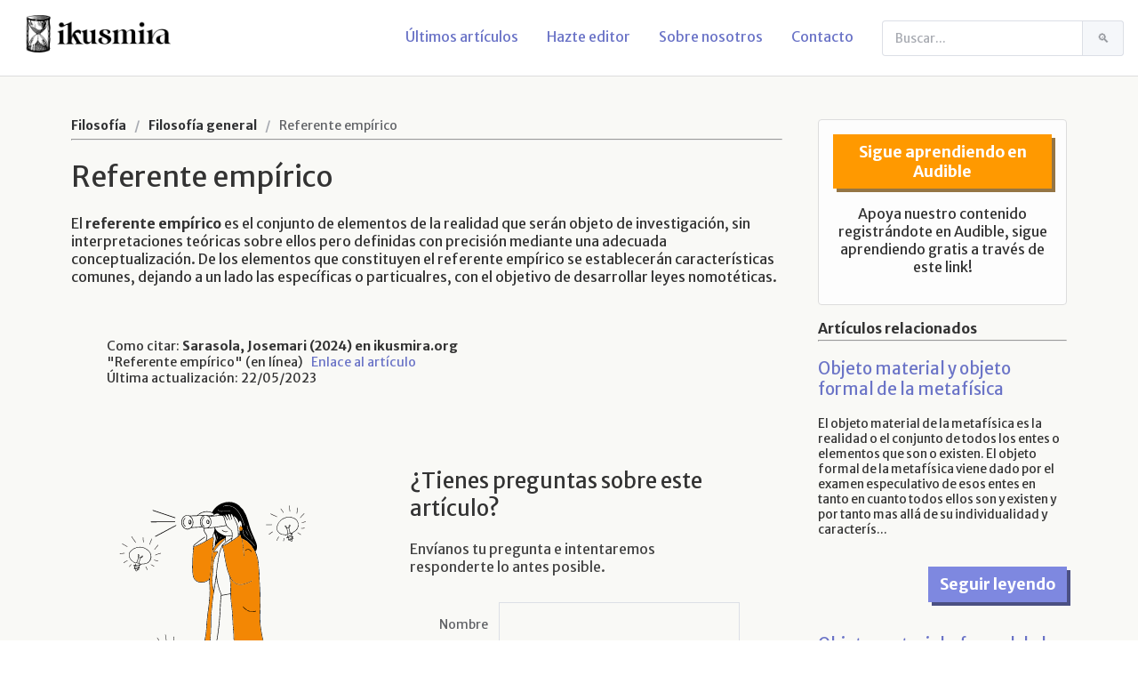

--- FILE ---
content_type: text/html; charset=utf-8
request_url: https://ikusmira.org/p/referente-empirico/
body_size: 20553
content:
<!DOCTYPE html>
<html >
<head><meta charset="utf-8">
<meta name="viewport" content="width=device-width, initial-scale=1">
<title>Referente empírico - qué es, definición y preguntas frecuentes - Ikusmira</title>
<link rel="alternate" type="application/rss+xml" href="https://ikusmira.org/feed/rss.xml">
<script src="https://cdn.jsdelivr.net/npm/mathjax@3/es5/tex-svg.js" defer type="7bc19ba0fe56c1f5b9d86c3d-text/javascript"></script>
<script type="application/ld+json">[{"@context":"https://schema.org","@type":"BreadcrumbList","itemListElement":[{"@type":"ListItem","position":1,"item":{"@id":"https://ikusmira.org","name":"Enciclopedia Ikusmira"}},{"@type":"ListItem","position":2,"item":{"@id":"https://ikusmira.org/b/filosofia-general","name":"Filosofía general"}},{"@type":"ListItem","position":3,"item":{"@id":"https://ikusmira.org/p/referente-empirico","name":"Referente empírico"}}]},{"@context":"https://schema.org","@type":"Article","mainEntityOfPage":{"articleBody":"\u003Cp id=\"bkmrk-el-referente-emp%C3%ADric\">\u003Cspan id=\"bkmrk-el-referente-emp%C3%ADric-1\" class=\"form-control-text textarea\" role=\"textbox\">El \u003Cstrong>referente empírico\u003C/strong> es el conjunto de elementos de la realidad que serán objeto de investigación, sin interpretaciones teóricas sobre ellos pero definidas con precisión mediante una adecuada conceptualización. De los elementos que constituyen el referente empírico se establecerán características comunes, dejando a un lado las específicas o particualres, con el objetivo de desarrollar leyes nomotéticas.\u003C/span>\u003C/p>","headline":"Referente empírico","about":"Referente empírico","isFamilyFriendly":true,"speakable":"#page-content","author":{"@context":"https://schema.org","@type":"Person","givenName":"Josemari","familyName":"Sarasola"}}},{"@context":"https://schema.org","@Type":"FAQPage","mainEntity":[]}]</script>
<meta content="https://ikusmira.org/p/referente-empirico" property="og:url">
<meta content="Referente empírico - qué es, definición y preguntas frecuentes - Ikusmira" property="og:title">
<meta content="El referente empírico es el conjunto de elementos de la realidad que serán objeto de investigación, sin interpretaciones teóricas sobre ellos pero definidas con precisión mediante una adecuada conceptualización. De los elementos que constituyen el referente empírico se establecerán características comunes, dejando a un lado las específicas o particualres, con el objetivo de desarrollar leyes nomotéticas." property="og:description">
<meta content="https://ikusmira.org/hero.jpg" property="og:image">
<link rel="preload" as="fetch" crossorigin="anonymous" href="/p/referente-empirico/_payload.json">
<style>.el-form{--el-form-label-font-size:var(--el-font-size-base);--el-form-inline-content-width:220px}.el-form--label-left .el-form-item__label{justify-content:flex-start}.el-form--label-top .el-form-item{display:block}.el-form--label-top .el-form-item .el-form-item__label{display:block;height:auto;line-height:22px;margin-bottom:8px;text-align:left}.el-form--inline .el-form-item{display:inline-flex;margin-right:32px;vertical-align:middle}.el-form--inline.el-form--label-top{display:flex;flex-wrap:wrap}.el-form--inline.el-form--label-top .el-form-item{display:block}.el-form--large.el-form--label-top .el-form-item .el-form-item__label{line-height:22px;margin-bottom:12px}.el-form--default.el-form--label-top .el-form-item .el-form-item__label{line-height:22px;margin-bottom:8px}.el-form--small.el-form--label-top .el-form-item .el-form-item__label{line-height:20px;margin-bottom:4px}.el-form-item{display:flex;--font-size:14px;margin-bottom:18px}.el-form-item .el-form-item{margin-bottom:0}.el-form-item .el-input__validateIcon{display:none}.el-form-item--large{--font-size:14px;--el-form-label-font-size:var(--font-size);margin-bottom:22px}.el-form-item--large .el-form-item__label{height:40px;line-height:40px}.el-form-item--large .el-form-item__content{line-height:40px}.el-form-item--large .el-form-item__error{padding-top:4px}.el-form-item--default{--font-size:14px;--el-form-label-font-size:var(--font-size);margin-bottom:18px}.el-form-item--default .el-form-item__label{height:32px;line-height:32px}.el-form-item--default .el-form-item__content{line-height:32px}.el-form-item--default .el-form-item__error{padding-top:2px}.el-form-item--small{--font-size:12px;--el-form-label-font-size:var(--font-size);margin-bottom:18px}.el-form-item--small .el-form-item__label{height:24px;line-height:24px}.el-form-item--small .el-form-item__content{line-height:24px}.el-form-item--small .el-form-item__error{padding-top:2px}.el-form-item__label-wrap{display:flex}.el-form-item__label{align-items:flex-start;box-sizing:border-box;color:var(--el-text-color-regular);display:inline-flex;flex:0 0 auto;font-size:var(--el-form-label-font-size);height:32px;justify-content:flex-end;line-height:32px;padding:0 12px 0 0}.el-form-item__content{align-items:center;display:flex;flex:1;flex-wrap:wrap;font-size:var(--font-size);line-height:32px;min-width:0;position:relative}.el-form-item__content .el-input-group{vertical-align:top}.el-form-item__error{color:var(--el-color-danger);font-size:12px;left:0;line-height:1;padding-top:2px;position:absolute;top:100%}.el-form-item__error--inline{display:inline-block;left:auto;margin-left:10px;position:relative;top:auto}.el-form-item.is-required:not(.is-no-asterisk).asterisk-left>.el-form-item__label-wrap>.el-form-item__label:before,.el-form-item.is-required:not(.is-no-asterisk).asterisk-left>.el-form-item__label:before{color:var(--el-color-danger);content:"*";margin-right:4px}.el-form-item.is-required:not(.is-no-asterisk).asterisk-right>.el-form-item__label-wrap>.el-form-item__label:after,.el-form-item.is-required:not(.is-no-asterisk).asterisk-right>.el-form-item__label:after{color:var(--el-color-danger);content:"*";margin-left:4px}.el-form-item.is-error .el-select-v2__wrapper.is-focused{border-color:transparent}.el-form-item.is-error .el-input__wrapper,.el-form-item.is-error .el-input__wrapper:hover,.el-form-item.is-error .el-select-v2__wrapper,.el-form-item.is-error .el-select-v2__wrapper:focus,.el-form-item.is-error .el-textarea__inner,.el-form-item.is-error .el-textarea__inner:focus{box-shadow:0 0 0 1px var(--el-color-danger) inset}.el-form-item.is-error .el-input__wrapper.is-focus{box-shadow:0 0 0 1px var(--el-color-danger) inset!important}.el-form-item.is-error .el-select:hover{box-shadow:0 0 0 1px transparent}.el-form-item.is-error .el-select .el-input .el-input__wrapper:hover{box-shadow:0 0 0 1px var(--el-color-danger) inset}.el-form-item.is-error .el-select .el-input.is-focus .el-input__wrapper{box-shadow:0 0 0 1px var(--el-color-danger) inset!important}.el-form-item.is-error .el-input-group__append .el-input__wrapper,.el-form-item.is-error .el-input-group__prepend .el-input__wrapper{box-shadow:inset 0 0 0 1px transparent}.el-form-item.is-error .el-input__validateIcon{color:var(--el-color-danger)}.el-form-item--feedback .el-input__validateIcon{display:inline-flex}</style>
<style>#page-content img{display:inline;float:right;margin:1em;text-align:center}.image-caption{color:#555;font-size:.9em;text-align:center}.news .page-footer,.relacionado .page-footer{background:transparent}.relacionado-col{padding-left:2.5em}.relacionado-content{font-size:.85em}.tag-body{background-color:#fff;border:1px solid #eee;margin-right:1em;margin-top:1em;padding:0 .5em}.tag-body h3{font-weight:700}blockquote{font-size:.9em;margin-block-start:.25em}.news{padding-right:3em}.news .grid-content{border-bottom:1px solid #ddd;margin-top:2em;padding-bottom:1em}.news-title{margin-top:2em}.aff{background-color:#fdfdfd;border:1px solid #ddd;border-radius:4px;margin-bottom:1em;padding:1em;text-align:center}.aff a{background-color:#7e88e0;background:#f90;border:none;box-shadow:4px 4px 0 #957544;color:#fff;display:block;font-size:1.1em;font-weight:700;margin:0 auto 1em;padding:.5em .75em}</style>
<style>@charset "UTF-8";:root{--el-color-primary-rgb:64,158,255;--el-color-success-rgb:103,194,58;--el-color-warning-rgb:230,162,60;--el-color-danger-rgb:245,108,108;--el-color-error-rgb:245,108,108;--el-color-info-rgb:144,147,153;--el-font-size-extra-large:20px;--el-font-size-large:18px;--el-font-size-medium:16px;--el-font-size-base:14px;--el-font-size-small:13px;--el-font-size-extra-small:12px;--el-font-family:"Helvetica Neue",Helvetica,"PingFang SC","Hiragino Sans GB","Microsoft YaHei","微软雅黑",Arial,sans-serif;--el-font-weight-primary:500;--el-font-line-height-primary:24px;--el-index-normal:1;--el-index-top:1000;--el-index-popper:2000;--el-border-radius-base:4px;--el-border-radius-small:2px;--el-border-radius-round:20px;--el-border-radius-circle:100%;--el-transition-duration:0.3s;--el-transition-duration-fast:0.2s;--el-transition-function-ease-in-out-bezier:cubic-bezier(0.645,0.045,0.355,1);--el-transition-function-fast-bezier:cubic-bezier(0.23,1,0.32,1);--el-transition-all:all var(--el-transition-duration) var(--el-transition-function-ease-in-out-bezier);--el-transition-fade:opacity var(--el-transition-duration) var(--el-transition-function-fast-bezier);--el-transition-md-fade:transform var(--el-transition-duration) var(--el-transition-function-fast-bezier),opacity var(--el-transition-duration) var(--el-transition-function-fast-bezier);--el-transition-fade-linear:opacity var(--el-transition-duration-fast) linear;--el-transition-border:border-color var(--el-transition-duration-fast) var(--el-transition-function-ease-in-out-bezier);--el-transition-box-shadow:box-shadow var(--el-transition-duration-fast) var(--el-transition-function-ease-in-out-bezier);--el-transition-color:color var(--el-transition-duration-fast) var(--el-transition-function-ease-in-out-bezier);--el-component-size-large:40px;--el-component-size:32px;--el-component-size-small:24px;color-scheme:light;--el-color-white:#fff;--el-color-black:#000;--el-color-primary:#409eff;--el-color-primary-light-3:#79bbff;--el-color-primary-light-5:#a0cfff;--el-color-primary-light-7:#c6e2ff;--el-color-primary-light-8:#d9ecff;--el-color-primary-light-9:#ecf5ff;--el-color-primary-dark-2:#337ecc;--el-color-success:#67c23a;--el-color-success-light-3:#95d475;--el-color-success-light-5:#b3e19d;--el-color-success-light-7:#d1edc4;--el-color-success-light-8:#e1f3d8;--el-color-success-light-9:#f0f9eb;--el-color-success-dark-2:#529b2e;--el-color-warning:#e6a23c;--el-color-warning-light-3:#eebe77;--el-color-warning-light-5:#f3d19e;--el-color-warning-light-7:#f8e3c5;--el-color-warning-light-8:#faecd8;--el-color-warning-light-9:#fdf6ec;--el-color-warning-dark-2:#b88230;--el-color-danger:#f56c6c;--el-color-danger-light-3:#f89898;--el-color-danger-light-5:#fab6b6;--el-color-danger-light-7:#fcd3d3;--el-color-danger-light-8:#fde2e2;--el-color-danger-light-9:#fef0f0;--el-color-danger-dark-2:#c45656;--el-color-error:#f56c6c;--el-color-error-light-3:#f89898;--el-color-error-light-5:#fab6b6;--el-color-error-light-7:#fcd3d3;--el-color-error-light-8:#fde2e2;--el-color-error-light-9:#fef0f0;--el-color-error-dark-2:#c45656;--el-color-info:#909399;--el-color-info-light-3:#b1b3b8;--el-color-info-light-5:#c8c9cc;--el-color-info-light-7:#dedfe0;--el-color-info-light-8:#e9e9eb;--el-color-info-light-9:#f4f4f5;--el-color-info-dark-2:#73767a;--el-bg-color:#fff;--el-bg-color-page:#f2f3f5;--el-bg-color-overlay:#fff;--el-text-color-primary:#303133;--el-text-color-regular:#606266;--el-text-color-secondary:#909399;--el-text-color-placeholder:#a8abb2;--el-text-color-disabled:#c0c4cc;--el-border-color:#dcdfe6;--el-border-color-light:#e4e7ed;--el-border-color-lighter:#ebeef5;--el-border-color-extra-light:#f2f6fc;--el-border-color-dark:#d4d7de;--el-border-color-darker:#cdd0d6;--el-fill-color:#f0f2f5;--el-fill-color-light:#f5f7fa;--el-fill-color-lighter:#fafafa;--el-fill-color-extra-light:#fafcff;--el-fill-color-dark:#ebedf0;--el-fill-color-darker:#e6e8eb;--el-fill-color-blank:#fff;--el-box-shadow:0px 12px 32px 4px rgba(0,0,0,.04),0px 8px 20px rgba(0,0,0,.08);--el-box-shadow-light:0px 0px 12px rgba(0,0,0,.12);--el-box-shadow-lighter:0px 0px 6px rgba(0,0,0,.12);--el-box-shadow-dark:0px 16px 48px 16px rgba(0,0,0,.08),0px 12px 32px rgba(0,0,0,.12),0px 8px 16px -8px rgba(0,0,0,.16);--el-disabled-bg-color:var(--el-fill-color-light);--el-disabled-text-color:var(--el-text-color-placeholder);--el-disabled-border-color:var(--el-border-color-light);--el-overlay-color:rgba(0,0,0,.8);--el-overlay-color-light:rgba(0,0,0,.7);--el-overlay-color-lighter:rgba(0,0,0,.5);--el-mask-color:hsla(0,0%,100%,.9);--el-mask-color-extra-light:hsla(0,0%,100%,.3);--el-border-width:1px;--el-border-style:solid;--el-border-color-hover:var(--el-text-color-disabled);--el-border:var(--el-border-width) var(--el-border-style) var(--el-border-color);--el-svg-monochrome-grey:var(--el-border-color)}.fade-in-linear-enter-active,.fade-in-linear-leave-active{transition:var(--el-transition-fade-linear)}.fade-in-linear-enter-from,.fade-in-linear-leave-to{opacity:0}.el-fade-in-linear-enter-active,.el-fade-in-linear-leave-active{transition:var(--el-transition-fade-linear)}.el-fade-in-linear-enter-from,.el-fade-in-linear-leave-to{opacity:0}.el-fade-in-enter-active,.el-fade-in-leave-active{transition:all var(--el-transition-duration) cubic-bezier(.55,0,.1,1)}.el-fade-in-enter-from,.el-fade-in-leave-active{opacity:0}.el-zoom-in-center-enter-active,.el-zoom-in-center-leave-active{transition:all var(--el-transition-duration) cubic-bezier(.55,0,.1,1)}.el-zoom-in-center-enter-from,.el-zoom-in-center-leave-active{opacity:0;transform:scaleX(0)}.el-zoom-in-top-enter-active,.el-zoom-in-top-leave-active{opacity:1;transform:scaleY(1);transform-origin:center top;transition:var(--el-transition-md-fade)}.el-zoom-in-top-enter-active[data-popper-placement^=top],.el-zoom-in-top-leave-active[data-popper-placement^=top]{transform-origin:center bottom}.el-zoom-in-top-enter-from,.el-zoom-in-top-leave-active{opacity:0;transform:scaleY(0)}.el-zoom-in-bottom-enter-active,.el-zoom-in-bottom-leave-active{opacity:1;transform:scaleY(1);transform-origin:center bottom;transition:var(--el-transition-md-fade)}.el-zoom-in-bottom-enter-from,.el-zoom-in-bottom-leave-active{opacity:0;transform:scaleY(0)}.el-zoom-in-left-enter-active,.el-zoom-in-left-leave-active{opacity:1;transform:scale(1);transform-origin:top left;transition:var(--el-transition-md-fade)}.el-zoom-in-left-enter-from,.el-zoom-in-left-leave-active{opacity:0;transform:scale(.45)}.collapse-transition{transition:var(--el-transition-duration) height ease-in-out,var(--el-transition-duration) padding-top ease-in-out,var(--el-transition-duration) padding-bottom ease-in-out}.el-collapse-transition-enter-active,.el-collapse-transition-leave-active{transition:var(--el-transition-duration) max-height ease-in-out,var(--el-transition-duration) padding-top ease-in-out,var(--el-transition-duration) padding-bottom ease-in-out}.horizontal-collapse-transition{transition:var(--el-transition-duration) width ease-in-out,var(--el-transition-duration) padding-left ease-in-out,var(--el-transition-duration) padding-right ease-in-out}.el-list-enter-active,.el-list-leave-active{transition:all 1s}.el-list-enter-from,.el-list-leave-to{opacity:0;transform:translateY(-30px)}.el-list-leave-active{position:absolute!important}.el-opacity-transition{transition:opacity var(--el-transition-duration) cubic-bezier(.55,0,.1,1)}.el-icon-loading{animation:rotating 2s linear infinite}.el-icon--right{margin-left:5px}.el-icon--left{margin-right:5px}@keyframes rotating{0%{transform:rotate(0)}to{transform:rotate(1turn)}}.el-icon{--color:inherit;align-items:center;display:inline-flex;height:1em;justify-content:center;line-height:1em;position:relative;width:1em;fill:currentColor;color:var(--color);font-size:inherit}.el-icon.is-loading{animation:rotating 2s linear infinite}.el-icon svg{height:1em;width:1em}</style>
<style>.el-button{--el-button-font-weight:var(--el-font-weight-primary);--el-button-border-color:var(--el-border-color);--el-button-bg-color:var(--el-fill-color-blank);--el-button-text-color:var(--el-text-color-regular);--el-button-disabled-text-color:var(--el-disabled-text-color);--el-button-disabled-bg-color:var(--el-fill-color-blank);--el-button-disabled-border-color:var(--el-border-color-light);--el-button-divide-border-color:hsla(0,0%,100%,.5);--el-button-hover-text-color:var(--el-color-primary);--el-button-hover-bg-color:var(--el-color-primary-light-9);--el-button-hover-border-color:var(--el-color-primary-light-7);--el-button-active-text-color:var(--el-button-hover-text-color);--el-button-active-border-color:var(--el-color-primary);--el-button-active-bg-color:var(--el-button-hover-bg-color);--el-button-outline-color:var(--el-color-primary-light-5);--el-button-hover-link-text-color:var(--el-color-info);--el-button-active-color:var(--el-text-color-primary);align-items:center;-webkit-appearance:none;background-color:var(--el-button-bg-color);border:var(--el-border);border-color:var(--el-button-border-color);border-radius:var(--el-border-radius-base);box-sizing:border-box;color:var(--el-button-text-color);cursor:pointer;display:inline-flex;font-size:var(--el-font-size-base);font-weight:var(--el-button-font-weight);height:32px;justify-content:center;line-height:1;outline:0;padding:8px 15px;text-align:center;transition:.1s;-webkit-user-select:none;user-select:none;vertical-align:middle;white-space:nowrap}.el-button:focus,.el-button:hover{background-color:var(--el-button-hover-bg-color);border-color:var(--el-button-hover-border-color);color:var(--el-button-hover-text-color);outline:0}.el-button:active{background-color:var(--el-button-active-bg-color);border-color:var(--el-button-active-border-color);color:var(--el-button-active-text-color);outline:0}.el-button:focus-visible{outline:2px solid var(--el-button-outline-color);outline-offset:1px}.el-button>span{align-items:center;display:inline-flex}.el-button+.el-button{margin-left:12px}.el-button.is-round{padding:8px 15px}.el-button::-moz-focus-inner{border:0}.el-button [class*=el-icon]+span{margin-left:6px}.el-button [class*=el-icon] svg{vertical-align:bottom}.el-button.is-plain{--el-button-hover-text-color:var(--el-color-primary);--el-button-hover-bg-color:var(--el-fill-color-blank);--el-button-hover-border-color:var(--el-color-primary)}.el-button.is-active{background-color:var(--el-button-active-bg-color);border-color:var(--el-button-active-border-color);color:var(--el-button-active-text-color);outline:0}.el-button.is-disabled,.el-button.is-disabled:focus,.el-button.is-disabled:hover{background-color:var(--el-button-disabled-bg-color);background-image:none;border-color:var(--el-button-disabled-border-color);color:var(--el-button-disabled-text-color);cursor:not-allowed}.el-button.is-loading{pointer-events:none;position:relative}.el-button.is-loading:before{background-color:var(--el-mask-color-extra-light);border-radius:inherit;bottom:-1px;content:"";left:-1px;pointer-events:none;position:absolute;right:-1px;top:-1px;z-index:1}.el-button.is-round{border-radius:var(--el-border-radius-round)}.el-button.is-circle{border-radius:50%;padding:8px;width:32px}.el-button.is-text{background-color:transparent;border:0 solid transparent;color:var(--el-button-text-color)}.el-button.is-text.is-disabled{background-color:transparent!important;color:var(--el-button-disabled-text-color)}.el-button.is-text:not(.is-disabled):focus,.el-button.is-text:not(.is-disabled):hover{background-color:var(--el-fill-color-light)}.el-button.is-text:not(.is-disabled):focus-visible{outline:2px solid var(--el-button-outline-color);outline-offset:1px}.el-button.is-text:not(.is-disabled):active{background-color:var(--el-fill-color)}.el-button.is-text:not(.is-disabled).is-has-bg{background-color:var(--el-fill-color-light)}.el-button.is-text:not(.is-disabled).is-has-bg:focus,.el-button.is-text:not(.is-disabled).is-has-bg:hover{background-color:var(--el-fill-color)}.el-button.is-text:not(.is-disabled).is-has-bg:active{background-color:var(--el-fill-color-dark)}.el-button__text--expand{letter-spacing:.3em;margin-right:-.3em}.el-button.is-link{background:0 0;border-color:transparent;color:var(--el-button-text-color);height:auto;padding:2px}.el-button.is-link:focus,.el-button.is-link:hover{color:var(--el-button-hover-link-text-color)}.el-button.is-link.is-disabled{background-color:transparent!important;border-color:transparent!important;color:var(--el-button-disabled-text-color)}.el-button.is-link:not(.is-disabled):active,.el-button.is-link:not(.is-disabled):focus,.el-button.is-link:not(.is-disabled):hover{background-color:transparent;border-color:transparent}.el-button.is-link:not(.is-disabled):active{color:var(--el-button-active-color)}.el-button--text{background:0 0;border-color:transparent;color:var(--el-color-primary);padding-left:0;padding-right:0}.el-button--text.is-disabled{background-color:transparent!important;border-color:transparent!important;color:var(--el-button-disabled-text-color)}.el-button--text:not(.is-disabled):focus,.el-button--text:not(.is-disabled):hover{background-color:transparent;border-color:transparent;color:var(--el-color-primary-light-3)}.el-button--text:not(.is-disabled):active{background-color:transparent;border-color:transparent;color:var(--el-color-primary-dark-2)}.el-button__link--expand{letter-spacing:.3em;margin-right:-.3em}.el-button--primary{--el-button-text-color:var(--el-color-white);--el-button-bg-color:var(--el-color-primary);--el-button-border-color:var(--el-color-primary);--el-button-outline-color:var(--el-color-primary-light-5);--el-button-active-color:var(--el-color-primary-dark-2);--el-button-hover-text-color:var(--el-color-white);--el-button-hover-link-text-color:var(--el-color-primary-light-5);--el-button-hover-bg-color:var(--el-color-primary-light-3);--el-button-hover-border-color:var(--el-color-primary-light-3);--el-button-active-bg-color:var(--el-color-primary-dark-2);--el-button-active-border-color:var(--el-color-primary-dark-2);--el-button-disabled-text-color:var(--el-color-white);--el-button-disabled-bg-color:var(--el-color-primary-light-5);--el-button-disabled-border-color:var(--el-color-primary-light-5)}.el-button--primary.is-link,.el-button--primary.is-plain,.el-button--primary.is-text{--el-button-text-color:var(--el-color-primary);--el-button-bg-color:var(--el-color-primary-light-9);--el-button-border-color:var(--el-color-primary-light-5);--el-button-hover-text-color:var(--el-color-white);--el-button-hover-bg-color:var(--el-color-primary);--el-button-hover-border-color:var(--el-color-primary);--el-button-active-text-color:var(--el-color-white)}.el-button--primary.is-link.is-disabled,.el-button--primary.is-link.is-disabled:active,.el-button--primary.is-link.is-disabled:focus,.el-button--primary.is-link.is-disabled:hover,.el-button--primary.is-plain.is-disabled,.el-button--primary.is-plain.is-disabled:active,.el-button--primary.is-plain.is-disabled:focus,.el-button--primary.is-plain.is-disabled:hover,.el-button--primary.is-text.is-disabled,.el-button--primary.is-text.is-disabled:active,.el-button--primary.is-text.is-disabled:focus,.el-button--primary.is-text.is-disabled:hover{background-color:var(--el-color-primary-light-9);border-color:var(--el-color-primary-light-8);color:var(--el-color-primary-light-5)}.el-button--success{--el-button-text-color:var(--el-color-white);--el-button-bg-color:var(--el-color-success);--el-button-border-color:var(--el-color-success);--el-button-outline-color:var(--el-color-success-light-5);--el-button-active-color:var(--el-color-success-dark-2);--el-button-hover-text-color:var(--el-color-white);--el-button-hover-link-text-color:var(--el-color-success-light-5);--el-button-hover-bg-color:var(--el-color-success-light-3);--el-button-hover-border-color:var(--el-color-success-light-3);--el-button-active-bg-color:var(--el-color-success-dark-2);--el-button-active-border-color:var(--el-color-success-dark-2);--el-button-disabled-text-color:var(--el-color-white);--el-button-disabled-bg-color:var(--el-color-success-light-5);--el-button-disabled-border-color:var(--el-color-success-light-5)}.el-button--success.is-link,.el-button--success.is-plain,.el-button--success.is-text{--el-button-text-color:var(--el-color-success);--el-button-bg-color:var(--el-color-success-light-9);--el-button-border-color:var(--el-color-success-light-5);--el-button-hover-text-color:var(--el-color-white);--el-button-hover-bg-color:var(--el-color-success);--el-button-hover-border-color:var(--el-color-success);--el-button-active-text-color:var(--el-color-white)}.el-button--success.is-link.is-disabled,.el-button--success.is-link.is-disabled:active,.el-button--success.is-link.is-disabled:focus,.el-button--success.is-link.is-disabled:hover,.el-button--success.is-plain.is-disabled,.el-button--success.is-plain.is-disabled:active,.el-button--success.is-plain.is-disabled:focus,.el-button--success.is-plain.is-disabled:hover,.el-button--success.is-text.is-disabled,.el-button--success.is-text.is-disabled:active,.el-button--success.is-text.is-disabled:focus,.el-button--success.is-text.is-disabled:hover{background-color:var(--el-color-success-light-9);border-color:var(--el-color-success-light-8);color:var(--el-color-success-light-5)}.el-button--warning{--el-button-text-color:var(--el-color-white);--el-button-bg-color:var(--el-color-warning);--el-button-border-color:var(--el-color-warning);--el-button-outline-color:var(--el-color-warning-light-5);--el-button-active-color:var(--el-color-warning-dark-2);--el-button-hover-text-color:var(--el-color-white);--el-button-hover-link-text-color:var(--el-color-warning-light-5);--el-button-hover-bg-color:var(--el-color-warning-light-3);--el-button-hover-border-color:var(--el-color-warning-light-3);--el-button-active-bg-color:var(--el-color-warning-dark-2);--el-button-active-border-color:var(--el-color-warning-dark-2);--el-button-disabled-text-color:var(--el-color-white);--el-button-disabled-bg-color:var(--el-color-warning-light-5);--el-button-disabled-border-color:var(--el-color-warning-light-5)}.el-button--warning.is-link,.el-button--warning.is-plain,.el-button--warning.is-text{--el-button-text-color:var(--el-color-warning);--el-button-bg-color:var(--el-color-warning-light-9);--el-button-border-color:var(--el-color-warning-light-5);--el-button-hover-text-color:var(--el-color-white);--el-button-hover-bg-color:var(--el-color-warning);--el-button-hover-border-color:var(--el-color-warning);--el-button-active-text-color:var(--el-color-white)}.el-button--warning.is-link.is-disabled,.el-button--warning.is-link.is-disabled:active,.el-button--warning.is-link.is-disabled:focus,.el-button--warning.is-link.is-disabled:hover,.el-button--warning.is-plain.is-disabled,.el-button--warning.is-plain.is-disabled:active,.el-button--warning.is-plain.is-disabled:focus,.el-button--warning.is-plain.is-disabled:hover,.el-button--warning.is-text.is-disabled,.el-button--warning.is-text.is-disabled:active,.el-button--warning.is-text.is-disabled:focus,.el-button--warning.is-text.is-disabled:hover{background-color:var(--el-color-warning-light-9);border-color:var(--el-color-warning-light-8);color:var(--el-color-warning-light-5)}.el-button--danger{--el-button-text-color:var(--el-color-white);--el-button-bg-color:var(--el-color-danger);--el-button-border-color:var(--el-color-danger);--el-button-outline-color:var(--el-color-danger-light-5);--el-button-active-color:var(--el-color-danger-dark-2);--el-button-hover-text-color:var(--el-color-white);--el-button-hover-link-text-color:var(--el-color-danger-light-5);--el-button-hover-bg-color:var(--el-color-danger-light-3);--el-button-hover-border-color:var(--el-color-danger-light-3);--el-button-active-bg-color:var(--el-color-danger-dark-2);--el-button-active-border-color:var(--el-color-danger-dark-2);--el-button-disabled-text-color:var(--el-color-white);--el-button-disabled-bg-color:var(--el-color-danger-light-5);--el-button-disabled-border-color:var(--el-color-danger-light-5)}.el-button--danger.is-link,.el-button--danger.is-plain,.el-button--danger.is-text{--el-button-text-color:var(--el-color-danger);--el-button-bg-color:var(--el-color-danger-light-9);--el-button-border-color:var(--el-color-danger-light-5);--el-button-hover-text-color:var(--el-color-white);--el-button-hover-bg-color:var(--el-color-danger);--el-button-hover-border-color:var(--el-color-danger);--el-button-active-text-color:var(--el-color-white)}.el-button--danger.is-link.is-disabled,.el-button--danger.is-link.is-disabled:active,.el-button--danger.is-link.is-disabled:focus,.el-button--danger.is-link.is-disabled:hover,.el-button--danger.is-plain.is-disabled,.el-button--danger.is-plain.is-disabled:active,.el-button--danger.is-plain.is-disabled:focus,.el-button--danger.is-plain.is-disabled:hover,.el-button--danger.is-text.is-disabled,.el-button--danger.is-text.is-disabled:active,.el-button--danger.is-text.is-disabled:focus,.el-button--danger.is-text.is-disabled:hover{background-color:var(--el-color-danger-light-9);border-color:var(--el-color-danger-light-8);color:var(--el-color-danger-light-5)}.el-button--info{--el-button-text-color:var(--el-color-white);--el-button-bg-color:var(--el-color-info);--el-button-border-color:var(--el-color-info);--el-button-outline-color:var(--el-color-info-light-5);--el-button-active-color:var(--el-color-info-dark-2);--el-button-hover-text-color:var(--el-color-white);--el-button-hover-link-text-color:var(--el-color-info-light-5);--el-button-hover-bg-color:var(--el-color-info-light-3);--el-button-hover-border-color:var(--el-color-info-light-3);--el-button-active-bg-color:var(--el-color-info-dark-2);--el-button-active-border-color:var(--el-color-info-dark-2);--el-button-disabled-text-color:var(--el-color-white);--el-button-disabled-bg-color:var(--el-color-info-light-5);--el-button-disabled-border-color:var(--el-color-info-light-5)}.el-button--info.is-link,.el-button--info.is-plain,.el-button--info.is-text{--el-button-text-color:var(--el-color-info);--el-button-bg-color:var(--el-color-info-light-9);--el-button-border-color:var(--el-color-info-light-5);--el-button-hover-text-color:var(--el-color-white);--el-button-hover-bg-color:var(--el-color-info);--el-button-hover-border-color:var(--el-color-info);--el-button-active-text-color:var(--el-color-white)}.el-button--info.is-link.is-disabled,.el-button--info.is-link.is-disabled:active,.el-button--info.is-link.is-disabled:focus,.el-button--info.is-link.is-disabled:hover,.el-button--info.is-plain.is-disabled,.el-button--info.is-plain.is-disabled:active,.el-button--info.is-plain.is-disabled:focus,.el-button--info.is-plain.is-disabled:hover,.el-button--info.is-text.is-disabled,.el-button--info.is-text.is-disabled:active,.el-button--info.is-text.is-disabled:focus,.el-button--info.is-text.is-disabled:hover{background-color:var(--el-color-info-light-9);border-color:var(--el-color-info-light-8);color:var(--el-color-info-light-5)}.el-button--large{--el-button-size:40px;border-radius:var(--el-border-radius-base);font-size:var(--el-font-size-base);height:var(--el-button-size);padding:12px 19px}.el-button--large [class*=el-icon]+span{margin-left:8px}.el-button--large.is-round{padding:12px 19px}.el-button--large.is-circle{padding:12px;width:var(--el-button-size)}.el-button--small{--el-button-size:24px;border-radius:calc(var(--el-border-radius-base) - 1px);font-size:12px;height:var(--el-button-size);padding:5px 11px}.el-button--small [class*=el-icon]+span{margin-left:4px}.el-button--small.is-round{padding:5px 11px}.el-button--small.is-circle{padding:5px;width:var(--el-button-size)}</style>
<style>.el-textarea{--el-input-text-color:var(--el-text-color-regular);--el-input-border:var(--el-border);--el-input-hover-border:var(--el-border-color-hover);--el-input-focus-border:var(--el-color-primary);--el-input-transparent-border:0 0 0 1px transparent inset;--el-input-border-color:var(--el-border-color);--el-input-border-radius:var(--el-border-radius-base);--el-input-bg-color:var(--el-fill-color-blank);--el-input-icon-color:var(--el-text-color-placeholder);--el-input-placeholder-color:var(--el-text-color-placeholder);--el-input-hover-border-color:var(--el-border-color-hover);--el-input-clear-hover-color:var(--el-text-color-secondary);--el-input-focus-border-color:var(--el-color-primary);--el-input-width:100%;display:inline-block;font-size:var(--el-font-size-base);position:relative;vertical-align:bottom;width:100%}.el-textarea__inner{-webkit-appearance:none;background-color:var(--el-input-bg-color,var(--el-fill-color-blank));background-image:none;border:none;border-radius:var(--el-input-border-radius,var(--el-border-radius-base));box-shadow:0 0 0 1px var(--el-input-border-color,var(--el-border-color)) inset;box-sizing:border-box;color:var(--el-input-text-color,var(--el-text-color-regular));display:block;font-family:inherit;font-size:inherit;line-height:1.5;padding:5px 11px;position:relative;resize:vertical;transition:var(--el-transition-box-shadow);width:100%}.el-textarea__inner::placeholder{color:var(--el-input-placeholder-color,var(--el-text-color-placeholder))}.el-textarea__inner:hover{box-shadow:0 0 0 1px var(--el-input-hover-border-color) inset}.el-textarea__inner:focus{box-shadow:0 0 0 1px var(--el-input-focus-border-color) inset;outline:0}.el-textarea .el-input__count{background:var(--el-fill-color-blank);bottom:5px;color:var(--el-color-info);font-size:12px;line-height:14px;position:absolute;right:10px}.el-textarea.is-disabled .el-textarea__inner{background-color:var(--el-disabled-bg-color);box-shadow:0 0 0 1px var(--el-disabled-border-color) inset;color:var(--el-disabled-text-color);cursor:not-allowed}.el-textarea.is-disabled .el-textarea__inner::placeholder{color:var(--el-text-color-placeholder)}.el-textarea.is-exceed .el-textarea__inner{box-shadow:0 0 0 1px var(--el-color-danger) inset}.el-textarea.is-exceed .el-input__count{color:var(--el-color-danger)}.el-input{--el-input-text-color:var(--el-text-color-regular);--el-input-border:var(--el-border);--el-input-hover-border:var(--el-border-color-hover);--el-input-focus-border:var(--el-color-primary);--el-input-transparent-border:0 0 0 1px transparent inset;--el-input-border-color:var(--el-border-color);--el-input-border-radius:var(--el-border-radius-base);--el-input-bg-color:var(--el-fill-color-blank);--el-input-icon-color:var(--el-text-color-placeholder);--el-input-placeholder-color:var(--el-text-color-placeholder);--el-input-hover-border-color:var(--el-border-color-hover);--el-input-clear-hover-color:var(--el-text-color-secondary);--el-input-focus-border-color:var(--el-color-primary);--el-input-width:100%;--el-input-height:var(--el-component-size);box-sizing:border-box;display:inline-flex;font-size:var(--el-font-size-base);line-height:var(--el-input-height);position:relative;vertical-align:middle;width:var(--el-input-width)}.el-input::-webkit-scrollbar{width:6px;z-index:11}.el-input::-webkit-scrollbar:horizontal{height:6px}.el-input::-webkit-scrollbar-thumb{background:var(--el-text-color-disabled);border-radius:5px;width:6px}.el-input::-webkit-scrollbar-corner,.el-input::-webkit-scrollbar-track{background:var(--el-fill-color-blank)}.el-input::-webkit-scrollbar-track-piece{background:var(--el-fill-color-blank);width:6px}.el-input .el-input__clear,.el-input .el-input__password{color:var(--el-input-icon-color);cursor:pointer;font-size:14px}.el-input .el-input__clear:hover,.el-input .el-input__password:hover{color:var(--el-input-clear-hover-color)}.el-input .el-input__count{align-items:center;color:var(--el-color-info);display:inline-flex;font-size:12px;height:100%}.el-input .el-input__count .el-input__count-inner{background:var(--el-fill-color-blank);display:inline-block;line-height:normal;padding-left:8px}.el-input__wrapper{align-items:center;background-color:var(--el-input-bg-color,var(--el-fill-color-blank));background-image:none;border-radius:var(--el-input-border-radius,var(--el-border-radius-base));box-shadow:0 0 0 1px var(--el-input-border-color,var(--el-border-color)) inset;cursor:text;display:inline-flex;flex-grow:1;justify-content:center;padding:1px 11px;transform:translateZ(0);transition:var(--el-transition-box-shadow)}.el-input__wrapper:hover{box-shadow:0 0 0 1px var(--el-input-hover-border-color) inset}.el-input__wrapper.is-focus{box-shadow:0 0 0 1px var(--el-input-focus-border-color) inset}.el-input__inner{--el-input-inner-height:calc(var(--el-input-height, 32px) - 2px);-webkit-appearance:none;background:0 0;border:none;box-sizing:border-box;color:var(--el-input-text-color,var(--el-text-color-regular));flex-grow:1;font-size:inherit;height:var(--el-input-inner-height);line-height:var(--el-input-inner-height);outline:0;padding:0;width:100%}.el-input__inner:focus{outline:0}.el-input__inner::placeholder{color:var(--el-input-placeholder-color,var(--el-text-color-placeholder))}.el-input__inner[type=password]::-ms-reveal{display:none}.el-input__prefix{color:var(--el-input-icon-color,var(--el-text-color-placeholder));display:inline-flex;flex-shrink:0;flex-wrap:nowrap;height:100%;pointer-events:none;text-align:center;transition:all var(--el-transition-duration);white-space:nowrap}.el-input__prefix-inner{align-items:center;display:inline-flex;justify-content:center;pointer-events:all}.el-input__prefix-inner>:last-child{margin-right:8px}.el-input__prefix-inner>:first-child,.el-input__prefix-inner>:first-child.el-input__icon{margin-left:0}.el-input__suffix{color:var(--el-input-icon-color,var(--el-text-color-placeholder));display:inline-flex;flex-shrink:0;flex-wrap:nowrap;height:100%;pointer-events:none;text-align:center;transition:all var(--el-transition-duration);white-space:nowrap}.el-input__suffix-inner{align-items:center;display:inline-flex;justify-content:center;pointer-events:all}.el-input__suffix-inner>:first-child{margin-left:8px}.el-input .el-input__icon{align-items:center;display:flex;height:inherit;justify-content:center;line-height:inherit;margin-left:8px;transition:all var(--el-transition-duration)}.el-input__validateIcon{pointer-events:none}.el-input.is-active .el-input__wrapper{box-shadow:0 0 0 1px var(--el-input-focus-color,) inset}.el-input.is-disabled{cursor:not-allowed}.el-input.is-disabled .el-input__wrapper{background-color:var(--el-disabled-bg-color);box-shadow:0 0 0 1px var(--el-disabled-border-color) inset}.el-input.is-disabled .el-input__inner{color:var(--el-disabled-text-color);-webkit-text-fill-color:var(--el-disabled-text-color);cursor:not-allowed}.el-input.is-disabled .el-input__inner::placeholder{color:var(--el-text-color-placeholder)}.el-input.is-disabled .el-input__icon{cursor:not-allowed}.el-input.is-exceed .el-input__wrapper{box-shadow:0 0 0 1px var(--el-color-danger) inset}.el-input.is-exceed .el-input__suffix .el-input__count{color:var(--el-color-danger)}.el-input--large{--el-input-height:var(--el-component-size-large);font-size:14px}.el-input--large .el-input__wrapper{padding:1px 15px}.el-input--large .el-input__inner{--el-input-inner-height:calc(var(--el-input-height, 40px) - 2px)}.el-input--small{--el-input-height:var(--el-component-size-small);font-size:12px}.el-input--small .el-input__wrapper{padding:1px 7px}.el-input--small .el-input__inner{--el-input-inner-height:calc(var(--el-input-height, 24px) - 2px)}.el-input-group{align-items:stretch;display:inline-flex;width:100%}.el-input-group__append,.el-input-group__prepend{align-items:center;background-color:var(--el-fill-color-light);border-radius:var(--el-input-border-radius);color:var(--el-color-info);display:inline-flex;justify-content:center;min-height:100%;padding:0 20px;position:relative;white-space:nowrap}.el-input-group__append:focus,.el-input-group__prepend:focus{outline:0}.el-input-group__append .el-button,.el-input-group__append .el-select,.el-input-group__prepend .el-button,.el-input-group__prepend .el-select{display:inline-block;margin:0 -20px}.el-input-group__append button.el-button,.el-input-group__append button.el-button:hover,.el-input-group__append div.el-select .el-input__wrapper,.el-input-group__append div.el-select:hover .el-input__wrapper,.el-input-group__prepend button.el-button,.el-input-group__prepend button.el-button:hover,.el-input-group__prepend div.el-select .el-input__wrapper,.el-input-group__prepend div.el-select:hover .el-input__wrapper{background-color:transparent;border-color:transparent;color:inherit}.el-input-group__append .el-button,.el-input-group__append .el-input,.el-input-group__prepend .el-button,.el-input-group__prepend .el-input{font-size:inherit}.el-input-group__prepend{border-bottom-right-radius:0;border-right:0;border-top-right-radius:0;box-shadow:1px 0 0 0 var(--el-input-border-color) inset,0 1px 0 0 var(--el-input-border-color) inset,0 -1px 0 0 var(--el-input-border-color) inset}.el-input-group__append{border-left:0;box-shadow:0 1px 0 0 var(--el-input-border-color) inset,0 -1px 0 0 var(--el-input-border-color) inset,-1px 0 0 0 var(--el-input-border-color) inset}.el-input-group--prepend>.el-input__wrapper,.el-input-group__append{border-bottom-left-radius:0;border-top-left-radius:0}.el-input-group--prepend .el-input-group__prepend .el-select .el-input .el-input__inner{box-shadow:none!important}.el-input-group--prepend .el-input-group__prepend .el-select .el-input .el-input__wrapper{border-bottom-right-radius:0;border-top-right-radius:0;box-shadow:1px 0 0 0 var(--el-input-border-color) inset,0 1px 0 0 var(--el-input-border-color) inset,0 -1px 0 0 var(--el-input-border-color) inset}.el-input-group--prepend .el-input-group__prepend .el-select .el-input.is-focus .el-input__inner{box-shadow:none!important}.el-input-group--prepend .el-input-group__prepend .el-select .el-input.is-focus .el-input__wrapper,.el-input-group--prepend .el-input-group__prepend .el-select .el-input.is-focus .el-input__wrapper:focus{box-shadow:1px 0 0 0 var(--el-input-focus-border-color) inset,1px 0 0 0 var(--el-input-focus-border-color),0 1px 0 0 var(--el-input-focus-border-color) inset,0 -1px 0 0 var(--el-input-focus-border-color) inset!important;z-index:2}.el-input-group--prepend .el-input-group__prepend .el-select .el-input.is-focus .el-input__wrapper:focus{outline:0}.el-input-group--prepend .el-input-group__prepend .el-select:hover .el-input__inner{box-shadow:none!important}.el-input-group--prepend .el-input-group__prepend .el-select:hover .el-input__wrapper{box-shadow:1px 0 0 0 var(--el-input-hover-border-color) inset,1px 0 0 0 var(--el-input-hover-border-color),0 1px 0 0 var(--el-input-hover-border-color) inset,0 -1px 0 0 var(--el-input-hover-border-color) inset!important;z-index:1}.el-input-group--append>.el-input__wrapper{border-bottom-right-radius:0;border-top-right-radius:0}.el-input-group--append .el-input-group__append .el-select .el-input .el-input__inner{box-shadow:none!important}.el-input-group--append .el-input-group__append .el-select .el-input .el-input__wrapper{border-bottom-left-radius:0;border-top-left-radius:0;box-shadow:0 1px 0 0 var(--el-input-border-color) inset,0 -1px 0 0 var(--el-input-border-color) inset,-1px 0 0 0 var(--el-input-border-color) inset}.el-input-group--append .el-input-group__append .el-select .el-input.is-focus .el-input__inner{box-shadow:none!important}.el-input-group--append .el-input-group__append .el-select .el-input.is-focus .el-input__wrapper{box-shadow:-1px 0 0 0 var(--el-input-focus-border-color),-1px 0 0 0 var(--el-input-focus-border-color) inset,0 1px 0 0 var(--el-input-focus-border-color) inset,0 -1px 0 0 var(--el-input-focus-border-color) inset!important;z-index:2}.el-input-group--append .el-input-group__append .el-select:hover .el-input__inner{box-shadow:none!important}.el-input-group--append .el-input-group__append .el-select:hover .el-input__wrapper{box-shadow:-1px 0 0 0 var(--el-input-hover-border-color),-1px 0 0 0 var(--el-input-hover-border-color) inset,0 1px 0 0 var(--el-input-hover-border-color) inset,0 -1px 0 0 var(--el-input-hover-border-color) inset!important;z-index:1}</style>
<style>.fade-in-linear-enter-active,.fade-in-linear-leave-active{transition:var(--el-transition-fade-linear)}.fade-in-linear-enter-from,.fade-in-linear-leave-to{opacity:0}.el-fade-in-linear-enter-active,.el-fade-in-linear-leave-active{transition:var(--el-transition-fade-linear)}.el-fade-in-linear-enter-from,.el-fade-in-linear-leave-to{opacity:0}.el-fade-in-enter-active,.el-fade-in-leave-active{transition:all var(--el-transition-duration) cubic-bezier(.55,0,.1,1)}.el-fade-in-enter-from,.el-fade-in-leave-active{opacity:0}.el-zoom-in-center-enter-active,.el-zoom-in-center-leave-active{transition:all var(--el-transition-duration) cubic-bezier(.55,0,.1,1)}.el-zoom-in-center-enter-from,.el-zoom-in-center-leave-active{opacity:0;transform:scaleX(0)}.el-zoom-in-top-enter-active,.el-zoom-in-top-leave-active{opacity:1;transform:scaleY(1);transform-origin:center top;transition:var(--el-transition-md-fade)}.el-zoom-in-top-enter-active[data-popper-placement^=top],.el-zoom-in-top-leave-active[data-popper-placement^=top]{transform-origin:center bottom}.el-zoom-in-top-enter-from,.el-zoom-in-top-leave-active{opacity:0;transform:scaleY(0)}.el-zoom-in-bottom-enter-active,.el-zoom-in-bottom-leave-active{opacity:1;transform:scaleY(1);transform-origin:center bottom;transition:var(--el-transition-md-fade)}.el-zoom-in-bottom-enter-from,.el-zoom-in-bottom-leave-active{opacity:0;transform:scaleY(0)}.el-zoom-in-left-enter-active,.el-zoom-in-left-leave-active{opacity:1;transform:scale(1);transform-origin:top left;transition:var(--el-transition-md-fade)}.el-zoom-in-left-enter-from,.el-zoom-in-left-leave-active{opacity:0;transform:scale(.45)}.collapse-transition{transition:var(--el-transition-duration) height ease-in-out,var(--el-transition-duration) padding-top ease-in-out,var(--el-transition-duration) padding-bottom ease-in-out}.el-collapse-transition-enter-active,.el-collapse-transition-leave-active{transition:var(--el-transition-duration) max-height ease-in-out,var(--el-transition-duration) padding-top ease-in-out,var(--el-transition-duration) padding-bottom ease-in-out}.horizontal-collapse-transition{transition:var(--el-transition-duration) width ease-in-out,var(--el-transition-duration) padding-left ease-in-out,var(--el-transition-duration) padding-right ease-in-out}.el-list-enter-active,.el-list-leave-active{transition:all 1s}.el-list-enter-from,.el-list-leave-to{opacity:0;transform:translateY(-30px)}.el-list-leave-active{position:absolute!important}.el-opacity-transition{transition:opacity var(--el-transition-duration) cubic-bezier(.55,0,.1,1)}.el-collapse{--el-collapse-border-color:var(--el-border-color-lighter);--el-collapse-header-height:48px;--el-collapse-header-bg-color:var(--el-fill-color-blank);--el-collapse-header-text-color:var(--el-text-color-primary);--el-collapse-header-font-size:13px;--el-collapse-content-bg-color:var(--el-fill-color-blank);--el-collapse-content-font-size:13px;--el-collapse-content-text-color:var(--el-text-color-primary);border-bottom:1px solid var(--el-collapse-border-color);border-top:1px solid var(--el-collapse-border-color)}.el-collapse-item.is-disabled .el-collapse-item__header{color:var(--el-text-color-disabled);cursor:not-allowed}.el-collapse-item__header{align-items:center;background-color:var(--el-collapse-header-bg-color);border:none;border-bottom:1px solid var(--el-collapse-border-color);color:var(--el-collapse-header-text-color);cursor:pointer;display:flex;font-size:var(--el-collapse-header-font-size);font-weight:500;height:var(--el-collapse-header-height);line-height:var(--el-collapse-header-height);outline:0;padding:0;transition:border-bottom-color var(--el-transition-duration);width:100%}.el-collapse-item__arrow{font-weight:300;margin:0 8px 0 auto;transition:transform var(--el-transition-duration)}.el-collapse-item__arrow.is-active{transform:rotate(90deg)}.el-collapse-item__header.focusing:focus:not(:hover){color:var(--el-color-primary)}.el-collapse-item__header.is-active{border-bottom-color:transparent}.el-collapse-item__wrap{background-color:var(--el-collapse-content-bg-color);border-bottom:1px solid var(--el-collapse-border-color);box-sizing:border-box;overflow:hidden;will-change:height}.el-collapse-item__content{color:var(--el-collapse-content-text-color);font-size:var(--el-collapse-content-font-size);line-height:1.7692307692;padding-bottom:25px}.el-collapse-item:last-child{margin-bottom:-1px}</style>
<style>.menu-collapse .search{margin:1.5em 1.5em .5em}.el-collapse-item__header{border-bottom:none!important;font-weight:700;position:absolute;right:0;text-transform:uppercase;top:.45em;width:50px}.el-collapse a{border-bottom:1px solid #eee;color:#777;display:block;font-size:1.1em;padding:1em}.menu-desktop{margin-top:.45em}.menu-desktop a{display:inline-block;margin-right:2em;margin-top:.5em}</style>
<style>[class*=el-col-]{box-sizing:border-box}[class*=el-col-].is-guttered{display:block;min-height:1px}.el-col-0,.el-col-0.is-guttered{display:none}.el-col-0{flex:0 0 0%;max-width:0}.el-col-offset-0{margin-left:0}.el-col-pull-0{position:relative;right:0}.el-col-push-0{left:0;position:relative}.el-col-1{flex:0 0 4.1666666667%;max-width:4.1666666667%}.el-col-offset-1{margin-left:4.1666666667%}.el-col-pull-1{position:relative;right:4.1666666667%}.el-col-push-1{left:4.1666666667%;position:relative}.el-col-2{flex:0 0 8.3333333333%;max-width:8.3333333333%}.el-col-offset-2{margin-left:8.3333333333%}.el-col-pull-2{position:relative;right:8.3333333333%}.el-col-push-2{left:8.3333333333%;position:relative}.el-col-3{flex:0 0 12.5%;max-width:12.5%}.el-col-offset-3{margin-left:12.5%}.el-col-pull-3{position:relative;right:12.5%}.el-col-push-3{left:12.5%;position:relative}.el-col-4{flex:0 0 16.6666666667%;max-width:16.6666666667%}.el-col-offset-4{margin-left:16.6666666667%}.el-col-pull-4{position:relative;right:16.6666666667%}.el-col-push-4{left:16.6666666667%;position:relative}.el-col-5{flex:0 0 20.8333333333%;max-width:20.8333333333%}.el-col-offset-5{margin-left:20.8333333333%}.el-col-pull-5{position:relative;right:20.8333333333%}.el-col-push-5{left:20.8333333333%;position:relative}.el-col-6{flex:0 0 25%;max-width:25%}.el-col-offset-6{margin-left:25%}.el-col-pull-6{position:relative;right:25%}.el-col-push-6{left:25%;position:relative}.el-col-7{flex:0 0 29.1666666667%;max-width:29.1666666667%}.el-col-offset-7{margin-left:29.1666666667%}.el-col-pull-7{position:relative;right:29.1666666667%}.el-col-push-7{left:29.1666666667%;position:relative}.el-col-8{flex:0 0 33.3333333333%;max-width:33.3333333333%}.el-col-offset-8{margin-left:33.3333333333%}.el-col-pull-8{position:relative;right:33.3333333333%}.el-col-push-8{left:33.3333333333%;position:relative}.el-col-9{flex:0 0 37.5%;max-width:37.5%}.el-col-offset-9{margin-left:37.5%}.el-col-pull-9{position:relative;right:37.5%}.el-col-push-9{left:37.5%;position:relative}.el-col-10{flex:0 0 41.6666666667%;max-width:41.6666666667%}.el-col-offset-10{margin-left:41.6666666667%}.el-col-pull-10{position:relative;right:41.6666666667%}.el-col-push-10{left:41.6666666667%;position:relative}.el-col-11{flex:0 0 45.8333333333%;max-width:45.8333333333%}.el-col-offset-11{margin-left:45.8333333333%}.el-col-pull-11{position:relative;right:45.8333333333%}.el-col-push-11{left:45.8333333333%;position:relative}.el-col-12{flex:0 0 50%;max-width:50%}.el-col-offset-12{margin-left:50%}.el-col-pull-12{position:relative;right:50%}.el-col-push-12{left:50%;position:relative}.el-col-13{flex:0 0 54.1666666667%;max-width:54.1666666667%}.el-col-offset-13{margin-left:54.1666666667%}.el-col-pull-13{position:relative;right:54.1666666667%}.el-col-push-13{left:54.1666666667%;position:relative}.el-col-14{flex:0 0 58.3333333333%;max-width:58.3333333333%}.el-col-offset-14{margin-left:58.3333333333%}.el-col-pull-14{position:relative;right:58.3333333333%}.el-col-push-14{left:58.3333333333%;position:relative}.el-col-15{flex:0 0 62.5%;max-width:62.5%}.el-col-offset-15{margin-left:62.5%}.el-col-pull-15{position:relative;right:62.5%}.el-col-push-15{left:62.5%;position:relative}.el-col-16{flex:0 0 66.6666666667%;max-width:66.6666666667%}.el-col-offset-16{margin-left:66.6666666667%}.el-col-pull-16{position:relative;right:66.6666666667%}.el-col-push-16{left:66.6666666667%;position:relative}.el-col-17{flex:0 0 70.8333333333%;max-width:70.8333333333%}.el-col-offset-17{margin-left:70.8333333333%}.el-col-pull-17{position:relative;right:70.8333333333%}.el-col-push-17{left:70.8333333333%;position:relative}.el-col-18{flex:0 0 75%;max-width:75%}.el-col-offset-18{margin-left:75%}.el-col-pull-18{position:relative;right:75%}.el-col-push-18{left:75%;position:relative}.el-col-19{flex:0 0 79.1666666667%;max-width:79.1666666667%}.el-col-offset-19{margin-left:79.1666666667%}.el-col-pull-19{position:relative;right:79.1666666667%}.el-col-push-19{left:79.1666666667%;position:relative}.el-col-20{flex:0 0 83.3333333333%;max-width:83.3333333333%}.el-col-offset-20{margin-left:83.3333333333%}.el-col-pull-20{position:relative;right:83.3333333333%}.el-col-push-20{left:83.3333333333%;position:relative}.el-col-21{flex:0 0 87.5%;max-width:87.5%}.el-col-offset-21{margin-left:87.5%}.el-col-pull-21{position:relative;right:87.5%}.el-col-push-21{left:87.5%;position:relative}.el-col-22{flex:0 0 91.6666666667%;max-width:91.6666666667%}.el-col-offset-22{margin-left:91.6666666667%}.el-col-pull-22{position:relative;right:91.6666666667%}.el-col-push-22{left:91.6666666667%;position:relative}.el-col-23{flex:0 0 95.8333333333%;max-width:95.8333333333%}.el-col-offset-23{margin-left:95.8333333333%}.el-col-pull-23{position:relative;right:95.8333333333%}.el-col-push-23{left:95.8333333333%;position:relative}.el-col-24{flex:0 0 100%;max-width:100%}.el-col-offset-24{margin-left:100%}.el-col-pull-24{position:relative;right:100%}.el-col-push-24{left:100%;position:relative}@media only screen and (max-width:768px){.el-col-xs-0,.el-col-xs-0.is-guttered{display:none}.el-col-xs-0{flex:0 0 0%;max-width:0}.el-col-xs-offset-0{margin-left:0}.el-col-xs-pull-0{position:relative;right:0}.el-col-xs-push-0{left:0;position:relative}.el-col-xs-1{display:block;flex:0 0 4.1666666667%;max-width:4.1666666667%}.el-col-xs-offset-1{margin-left:4.1666666667%}.el-col-xs-pull-1{position:relative;right:4.1666666667%}.el-col-xs-push-1{left:4.1666666667%;position:relative}.el-col-xs-2{display:block;flex:0 0 8.3333333333%;max-width:8.3333333333%}.el-col-xs-offset-2{margin-left:8.3333333333%}.el-col-xs-pull-2{position:relative;right:8.3333333333%}.el-col-xs-push-2{left:8.3333333333%;position:relative}.el-col-xs-3{display:block;flex:0 0 12.5%;max-width:12.5%}.el-col-xs-offset-3{margin-left:12.5%}.el-col-xs-pull-3{position:relative;right:12.5%}.el-col-xs-push-3{left:12.5%;position:relative}.el-col-xs-4{display:block;flex:0 0 16.6666666667%;max-width:16.6666666667%}.el-col-xs-offset-4{margin-left:16.6666666667%}.el-col-xs-pull-4{position:relative;right:16.6666666667%}.el-col-xs-push-4{left:16.6666666667%;position:relative}.el-col-xs-5{display:block;flex:0 0 20.8333333333%;max-width:20.8333333333%}.el-col-xs-offset-5{margin-left:20.8333333333%}.el-col-xs-pull-5{position:relative;right:20.8333333333%}.el-col-xs-push-5{left:20.8333333333%;position:relative}.el-col-xs-6{display:block;flex:0 0 25%;max-width:25%}.el-col-xs-offset-6{margin-left:25%}.el-col-xs-pull-6{position:relative;right:25%}.el-col-xs-push-6{left:25%;position:relative}.el-col-xs-7{display:block;flex:0 0 29.1666666667%;max-width:29.1666666667%}.el-col-xs-offset-7{margin-left:29.1666666667%}.el-col-xs-pull-7{position:relative;right:29.1666666667%}.el-col-xs-push-7{left:29.1666666667%;position:relative}.el-col-xs-8{display:block;flex:0 0 33.3333333333%;max-width:33.3333333333%}.el-col-xs-offset-8{margin-left:33.3333333333%}.el-col-xs-pull-8{position:relative;right:33.3333333333%}.el-col-xs-push-8{left:33.3333333333%;position:relative}.el-col-xs-9{display:block;flex:0 0 37.5%;max-width:37.5%}.el-col-xs-offset-9{margin-left:37.5%}.el-col-xs-pull-9{position:relative;right:37.5%}.el-col-xs-push-9{left:37.5%;position:relative}.el-col-xs-10{display:block;flex:0 0 41.6666666667%;max-width:41.6666666667%}.el-col-xs-offset-10{margin-left:41.6666666667%}.el-col-xs-pull-10{position:relative;right:41.6666666667%}.el-col-xs-push-10{left:41.6666666667%;position:relative}.el-col-xs-11{display:block;flex:0 0 45.8333333333%;max-width:45.8333333333%}.el-col-xs-offset-11{margin-left:45.8333333333%}.el-col-xs-pull-11{position:relative;right:45.8333333333%}.el-col-xs-push-11{left:45.8333333333%;position:relative}.el-col-xs-12{display:block;flex:0 0 50%;max-width:50%}.el-col-xs-offset-12{margin-left:50%}.el-col-xs-pull-12{position:relative;right:50%}.el-col-xs-push-12{left:50%;position:relative}.el-col-xs-13{display:block;flex:0 0 54.1666666667%;max-width:54.1666666667%}.el-col-xs-offset-13{margin-left:54.1666666667%}.el-col-xs-pull-13{position:relative;right:54.1666666667%}.el-col-xs-push-13{left:54.1666666667%;position:relative}.el-col-xs-14{display:block;flex:0 0 58.3333333333%;max-width:58.3333333333%}.el-col-xs-offset-14{margin-left:58.3333333333%}.el-col-xs-pull-14{position:relative;right:58.3333333333%}.el-col-xs-push-14{left:58.3333333333%;position:relative}.el-col-xs-15{display:block;flex:0 0 62.5%;max-width:62.5%}.el-col-xs-offset-15{margin-left:62.5%}.el-col-xs-pull-15{position:relative;right:62.5%}.el-col-xs-push-15{left:62.5%;position:relative}.el-col-xs-16{display:block;flex:0 0 66.6666666667%;max-width:66.6666666667%}.el-col-xs-offset-16{margin-left:66.6666666667%}.el-col-xs-pull-16{position:relative;right:66.6666666667%}.el-col-xs-push-16{left:66.6666666667%;position:relative}.el-col-xs-17{display:block;flex:0 0 70.8333333333%;max-width:70.8333333333%}.el-col-xs-offset-17{margin-left:70.8333333333%}.el-col-xs-pull-17{position:relative;right:70.8333333333%}.el-col-xs-push-17{left:70.8333333333%;position:relative}.el-col-xs-18{display:block;flex:0 0 75%;max-width:75%}.el-col-xs-offset-18{margin-left:75%}.el-col-xs-pull-18{position:relative;right:75%}.el-col-xs-push-18{left:75%;position:relative}.el-col-xs-19{display:block;flex:0 0 79.1666666667%;max-width:79.1666666667%}.el-col-xs-offset-19{margin-left:79.1666666667%}.el-col-xs-pull-19{position:relative;right:79.1666666667%}.el-col-xs-push-19{left:79.1666666667%;position:relative}.el-col-xs-20{display:block;flex:0 0 83.3333333333%;max-width:83.3333333333%}.el-col-xs-offset-20{margin-left:83.3333333333%}.el-col-xs-pull-20{position:relative;right:83.3333333333%}.el-col-xs-push-20{left:83.3333333333%;position:relative}.el-col-xs-21{display:block;flex:0 0 87.5%;max-width:87.5%}.el-col-xs-offset-21{margin-left:87.5%}.el-col-xs-pull-21{position:relative;right:87.5%}.el-col-xs-push-21{left:87.5%;position:relative}.el-col-xs-22{display:block;flex:0 0 91.6666666667%;max-width:91.6666666667%}.el-col-xs-offset-22{margin-left:91.6666666667%}.el-col-xs-pull-22{position:relative;right:91.6666666667%}.el-col-xs-push-22{left:91.6666666667%;position:relative}.el-col-xs-23{display:block;flex:0 0 95.8333333333%;max-width:95.8333333333%}.el-col-xs-offset-23{margin-left:95.8333333333%}.el-col-xs-pull-23{position:relative;right:95.8333333333%}.el-col-xs-push-23{left:95.8333333333%;position:relative}.el-col-xs-24{display:block;flex:0 0 100%;max-width:100%}.el-col-xs-offset-24{margin-left:100%}.el-col-xs-pull-24{position:relative;right:100%}.el-col-xs-push-24{left:100%;position:relative}}@media only screen and (min-width:768px){.el-col-sm-0,.el-col-sm-0.is-guttered{display:none}.el-col-sm-0{flex:0 0 0%;max-width:0}.el-col-sm-offset-0{margin-left:0}.el-col-sm-pull-0{position:relative;right:0}.el-col-sm-push-0{left:0;position:relative}.el-col-sm-1{display:block;flex:0 0 4.1666666667%;max-width:4.1666666667%}.el-col-sm-offset-1{margin-left:4.1666666667%}.el-col-sm-pull-1{position:relative;right:4.1666666667%}.el-col-sm-push-1{left:4.1666666667%;position:relative}.el-col-sm-2{display:block;flex:0 0 8.3333333333%;max-width:8.3333333333%}.el-col-sm-offset-2{margin-left:8.3333333333%}.el-col-sm-pull-2{position:relative;right:8.3333333333%}.el-col-sm-push-2{left:8.3333333333%;position:relative}.el-col-sm-3{display:block;flex:0 0 12.5%;max-width:12.5%}.el-col-sm-offset-3{margin-left:12.5%}.el-col-sm-pull-3{position:relative;right:12.5%}.el-col-sm-push-3{left:12.5%;position:relative}.el-col-sm-4{display:block;flex:0 0 16.6666666667%;max-width:16.6666666667%}.el-col-sm-offset-4{margin-left:16.6666666667%}.el-col-sm-pull-4{position:relative;right:16.6666666667%}.el-col-sm-push-4{left:16.6666666667%;position:relative}.el-col-sm-5{display:block;flex:0 0 20.8333333333%;max-width:20.8333333333%}.el-col-sm-offset-5{margin-left:20.8333333333%}.el-col-sm-pull-5{position:relative;right:20.8333333333%}.el-col-sm-push-5{left:20.8333333333%;position:relative}.el-col-sm-6{display:block;flex:0 0 25%;max-width:25%}.el-col-sm-offset-6{margin-left:25%}.el-col-sm-pull-6{position:relative;right:25%}.el-col-sm-push-6{left:25%;position:relative}.el-col-sm-7{display:block;flex:0 0 29.1666666667%;max-width:29.1666666667%}.el-col-sm-offset-7{margin-left:29.1666666667%}.el-col-sm-pull-7{position:relative;right:29.1666666667%}.el-col-sm-push-7{left:29.1666666667%;position:relative}.el-col-sm-8{display:block;flex:0 0 33.3333333333%;max-width:33.3333333333%}.el-col-sm-offset-8{margin-left:33.3333333333%}.el-col-sm-pull-8{position:relative;right:33.3333333333%}.el-col-sm-push-8{left:33.3333333333%;position:relative}.el-col-sm-9{display:block;flex:0 0 37.5%;max-width:37.5%}.el-col-sm-offset-9{margin-left:37.5%}.el-col-sm-pull-9{position:relative;right:37.5%}.el-col-sm-push-9{left:37.5%;position:relative}.el-col-sm-10{display:block;flex:0 0 41.6666666667%;max-width:41.6666666667%}.el-col-sm-offset-10{margin-left:41.6666666667%}.el-col-sm-pull-10{position:relative;right:41.6666666667%}.el-col-sm-push-10{left:41.6666666667%;position:relative}.el-col-sm-11{display:block;flex:0 0 45.8333333333%;max-width:45.8333333333%}.el-col-sm-offset-11{margin-left:45.8333333333%}.el-col-sm-pull-11{position:relative;right:45.8333333333%}.el-col-sm-push-11{left:45.8333333333%;position:relative}.el-col-sm-12{display:block;flex:0 0 50%;max-width:50%}.el-col-sm-offset-12{margin-left:50%}.el-col-sm-pull-12{position:relative;right:50%}.el-col-sm-push-12{left:50%;position:relative}.el-col-sm-13{display:block;flex:0 0 54.1666666667%;max-width:54.1666666667%}.el-col-sm-offset-13{margin-left:54.1666666667%}.el-col-sm-pull-13{position:relative;right:54.1666666667%}.el-col-sm-push-13{left:54.1666666667%;position:relative}.el-col-sm-14{display:block;flex:0 0 58.3333333333%;max-width:58.3333333333%}.el-col-sm-offset-14{margin-left:58.3333333333%}.el-col-sm-pull-14{position:relative;right:58.3333333333%}.el-col-sm-push-14{left:58.3333333333%;position:relative}.el-col-sm-15{display:block;flex:0 0 62.5%;max-width:62.5%}.el-col-sm-offset-15{margin-left:62.5%}.el-col-sm-pull-15{position:relative;right:62.5%}.el-col-sm-push-15{left:62.5%;position:relative}.el-col-sm-16{display:block;flex:0 0 66.6666666667%;max-width:66.6666666667%}.el-col-sm-offset-16{margin-left:66.6666666667%}.el-col-sm-pull-16{position:relative;right:66.6666666667%}.el-col-sm-push-16{left:66.6666666667%;position:relative}.el-col-sm-17{display:block;flex:0 0 70.8333333333%;max-width:70.8333333333%}.el-col-sm-offset-17{margin-left:70.8333333333%}.el-col-sm-pull-17{position:relative;right:70.8333333333%}.el-col-sm-push-17{left:70.8333333333%;position:relative}.el-col-sm-18{display:block;flex:0 0 75%;max-width:75%}.el-col-sm-offset-18{margin-left:75%}.el-col-sm-pull-18{position:relative;right:75%}.el-col-sm-push-18{left:75%;position:relative}.el-col-sm-19{display:block;flex:0 0 79.1666666667%;max-width:79.1666666667%}.el-col-sm-offset-19{margin-left:79.1666666667%}.el-col-sm-pull-19{position:relative;right:79.1666666667%}.el-col-sm-push-19{left:79.1666666667%;position:relative}.el-col-sm-20{display:block;flex:0 0 83.3333333333%;max-width:83.3333333333%}.el-col-sm-offset-20{margin-left:83.3333333333%}.el-col-sm-pull-20{position:relative;right:83.3333333333%}.el-col-sm-push-20{left:83.3333333333%;position:relative}.el-col-sm-21{display:block;flex:0 0 87.5%;max-width:87.5%}.el-col-sm-offset-21{margin-left:87.5%}.el-col-sm-pull-21{position:relative;right:87.5%}.el-col-sm-push-21{left:87.5%;position:relative}.el-col-sm-22{display:block;flex:0 0 91.6666666667%;max-width:91.6666666667%}.el-col-sm-offset-22{margin-left:91.6666666667%}.el-col-sm-pull-22{position:relative;right:91.6666666667%}.el-col-sm-push-22{left:91.6666666667%;position:relative}.el-col-sm-23{display:block;flex:0 0 95.8333333333%;max-width:95.8333333333%}.el-col-sm-offset-23{margin-left:95.8333333333%}.el-col-sm-pull-23{position:relative;right:95.8333333333%}.el-col-sm-push-23{left:95.8333333333%;position:relative}.el-col-sm-24{display:block;flex:0 0 100%;max-width:100%}.el-col-sm-offset-24{margin-left:100%}.el-col-sm-pull-24{position:relative;right:100%}.el-col-sm-push-24{left:100%;position:relative}}@media only screen and (min-width:992px){.el-col-md-0,.el-col-md-0.is-guttered{display:none}.el-col-md-0{flex:0 0 0%;max-width:0}.el-col-md-offset-0{margin-left:0}.el-col-md-pull-0{position:relative;right:0}.el-col-md-push-0{left:0;position:relative}.el-col-md-1{display:block;flex:0 0 4.1666666667%;max-width:4.1666666667%}.el-col-md-offset-1{margin-left:4.1666666667%}.el-col-md-pull-1{position:relative;right:4.1666666667%}.el-col-md-push-1{left:4.1666666667%;position:relative}.el-col-md-2{display:block;flex:0 0 8.3333333333%;max-width:8.3333333333%}.el-col-md-offset-2{margin-left:8.3333333333%}.el-col-md-pull-2{position:relative;right:8.3333333333%}.el-col-md-push-2{left:8.3333333333%;position:relative}.el-col-md-3{display:block;flex:0 0 12.5%;max-width:12.5%}.el-col-md-offset-3{margin-left:12.5%}.el-col-md-pull-3{position:relative;right:12.5%}.el-col-md-push-3{left:12.5%;position:relative}.el-col-md-4{display:block;flex:0 0 16.6666666667%;max-width:16.6666666667%}.el-col-md-offset-4{margin-left:16.6666666667%}.el-col-md-pull-4{position:relative;right:16.6666666667%}.el-col-md-push-4{left:16.6666666667%;position:relative}.el-col-md-5{display:block;flex:0 0 20.8333333333%;max-width:20.8333333333%}.el-col-md-offset-5{margin-left:20.8333333333%}.el-col-md-pull-5{position:relative;right:20.8333333333%}.el-col-md-push-5{left:20.8333333333%;position:relative}.el-col-md-6{display:block;flex:0 0 25%;max-width:25%}.el-col-md-offset-6{margin-left:25%}.el-col-md-pull-6{position:relative;right:25%}.el-col-md-push-6{left:25%;position:relative}.el-col-md-7{display:block;flex:0 0 29.1666666667%;max-width:29.1666666667%}.el-col-md-offset-7{margin-left:29.1666666667%}.el-col-md-pull-7{position:relative;right:29.1666666667%}.el-col-md-push-7{left:29.1666666667%;position:relative}.el-col-md-8{display:block;flex:0 0 33.3333333333%;max-width:33.3333333333%}.el-col-md-offset-8{margin-left:33.3333333333%}.el-col-md-pull-8{position:relative;right:33.3333333333%}.el-col-md-push-8{left:33.3333333333%;position:relative}.el-col-md-9{display:block;flex:0 0 37.5%;max-width:37.5%}.el-col-md-offset-9{margin-left:37.5%}.el-col-md-pull-9{position:relative;right:37.5%}.el-col-md-push-9{left:37.5%;position:relative}.el-col-md-10{display:block;flex:0 0 41.6666666667%;max-width:41.6666666667%}.el-col-md-offset-10{margin-left:41.6666666667%}.el-col-md-pull-10{position:relative;right:41.6666666667%}.el-col-md-push-10{left:41.6666666667%;position:relative}.el-col-md-11{display:block;flex:0 0 45.8333333333%;max-width:45.8333333333%}.el-col-md-offset-11{margin-left:45.8333333333%}.el-col-md-pull-11{position:relative;right:45.8333333333%}.el-col-md-push-11{left:45.8333333333%;position:relative}.el-col-md-12{display:block;flex:0 0 50%;max-width:50%}.el-col-md-offset-12{margin-left:50%}.el-col-md-pull-12{position:relative;right:50%}.el-col-md-push-12{left:50%;position:relative}.el-col-md-13{display:block;flex:0 0 54.1666666667%;max-width:54.1666666667%}.el-col-md-offset-13{margin-left:54.1666666667%}.el-col-md-pull-13{position:relative;right:54.1666666667%}.el-col-md-push-13{left:54.1666666667%;position:relative}.el-col-md-14{display:block;flex:0 0 58.3333333333%;max-width:58.3333333333%}.el-col-md-offset-14{margin-left:58.3333333333%}.el-col-md-pull-14{position:relative;right:58.3333333333%}.el-col-md-push-14{left:58.3333333333%;position:relative}.el-col-md-15{display:block;flex:0 0 62.5%;max-width:62.5%}.el-col-md-offset-15{margin-left:62.5%}.el-col-md-pull-15{position:relative;right:62.5%}.el-col-md-push-15{left:62.5%;position:relative}.el-col-md-16{display:block;flex:0 0 66.6666666667%;max-width:66.6666666667%}.el-col-md-offset-16{margin-left:66.6666666667%}.el-col-md-pull-16{position:relative;right:66.6666666667%}.el-col-md-push-16{left:66.6666666667%;position:relative}.el-col-md-17{display:block;flex:0 0 70.8333333333%;max-width:70.8333333333%}.el-col-md-offset-17{margin-left:70.8333333333%}.el-col-md-pull-17{position:relative;right:70.8333333333%}.el-col-md-push-17{left:70.8333333333%;position:relative}.el-col-md-18{display:block;flex:0 0 75%;max-width:75%}.el-col-md-offset-18{margin-left:75%}.el-col-md-pull-18{position:relative;right:75%}.el-col-md-push-18{left:75%;position:relative}.el-col-md-19{display:block;flex:0 0 79.1666666667%;max-width:79.1666666667%}.el-col-md-offset-19{margin-left:79.1666666667%}.el-col-md-pull-19{position:relative;right:79.1666666667%}.el-col-md-push-19{left:79.1666666667%;position:relative}.el-col-md-20{display:block;flex:0 0 83.3333333333%;max-width:83.3333333333%}.el-col-md-offset-20{margin-left:83.3333333333%}.el-col-md-pull-20{position:relative;right:83.3333333333%}.el-col-md-push-20{left:83.3333333333%;position:relative}.el-col-md-21{display:block;flex:0 0 87.5%;max-width:87.5%}.el-col-md-offset-21{margin-left:87.5%}.el-col-md-pull-21{position:relative;right:87.5%}.el-col-md-push-21{left:87.5%;position:relative}.el-col-md-22{display:block;flex:0 0 91.6666666667%;max-width:91.6666666667%}.el-col-md-offset-22{margin-left:91.6666666667%}.el-col-md-pull-22{position:relative;right:91.6666666667%}.el-col-md-push-22{left:91.6666666667%;position:relative}.el-col-md-23{display:block;flex:0 0 95.8333333333%;max-width:95.8333333333%}.el-col-md-offset-23{margin-left:95.8333333333%}.el-col-md-pull-23{position:relative;right:95.8333333333%}.el-col-md-push-23{left:95.8333333333%;position:relative}.el-col-md-24{display:block;flex:0 0 100%;max-width:100%}.el-col-md-offset-24{margin-left:100%}.el-col-md-pull-24{position:relative;right:100%}.el-col-md-push-24{left:100%;position:relative}}@media only screen and (min-width:1200px){.el-col-lg-0,.el-col-lg-0.is-guttered{display:none}.el-col-lg-0{flex:0 0 0%;max-width:0}.el-col-lg-offset-0{margin-left:0}.el-col-lg-pull-0{position:relative;right:0}.el-col-lg-push-0{left:0;position:relative}.el-col-lg-1{display:block;flex:0 0 4.1666666667%;max-width:4.1666666667%}.el-col-lg-offset-1{margin-left:4.1666666667%}.el-col-lg-pull-1{position:relative;right:4.1666666667%}.el-col-lg-push-1{left:4.1666666667%;position:relative}.el-col-lg-2{display:block;flex:0 0 8.3333333333%;max-width:8.3333333333%}.el-col-lg-offset-2{margin-left:8.3333333333%}.el-col-lg-pull-2{position:relative;right:8.3333333333%}.el-col-lg-push-2{left:8.3333333333%;position:relative}.el-col-lg-3{display:block;flex:0 0 12.5%;max-width:12.5%}.el-col-lg-offset-3{margin-left:12.5%}.el-col-lg-pull-3{position:relative;right:12.5%}.el-col-lg-push-3{left:12.5%;position:relative}.el-col-lg-4{display:block;flex:0 0 16.6666666667%;max-width:16.6666666667%}.el-col-lg-offset-4{margin-left:16.6666666667%}.el-col-lg-pull-4{position:relative;right:16.6666666667%}.el-col-lg-push-4{left:16.6666666667%;position:relative}.el-col-lg-5{display:block;flex:0 0 20.8333333333%;max-width:20.8333333333%}.el-col-lg-offset-5{margin-left:20.8333333333%}.el-col-lg-pull-5{position:relative;right:20.8333333333%}.el-col-lg-push-5{left:20.8333333333%;position:relative}.el-col-lg-6{display:block;flex:0 0 25%;max-width:25%}.el-col-lg-offset-6{margin-left:25%}.el-col-lg-pull-6{position:relative;right:25%}.el-col-lg-push-6{left:25%;position:relative}.el-col-lg-7{display:block;flex:0 0 29.1666666667%;max-width:29.1666666667%}.el-col-lg-offset-7{margin-left:29.1666666667%}.el-col-lg-pull-7{position:relative;right:29.1666666667%}.el-col-lg-push-7{left:29.1666666667%;position:relative}.el-col-lg-8{display:block;flex:0 0 33.3333333333%;max-width:33.3333333333%}.el-col-lg-offset-8{margin-left:33.3333333333%}.el-col-lg-pull-8{position:relative;right:33.3333333333%}.el-col-lg-push-8{left:33.3333333333%;position:relative}.el-col-lg-9{display:block;flex:0 0 37.5%;max-width:37.5%}.el-col-lg-offset-9{margin-left:37.5%}.el-col-lg-pull-9{position:relative;right:37.5%}.el-col-lg-push-9{left:37.5%;position:relative}.el-col-lg-10{display:block;flex:0 0 41.6666666667%;max-width:41.6666666667%}.el-col-lg-offset-10{margin-left:41.6666666667%}.el-col-lg-pull-10{position:relative;right:41.6666666667%}.el-col-lg-push-10{left:41.6666666667%;position:relative}.el-col-lg-11{display:block;flex:0 0 45.8333333333%;max-width:45.8333333333%}.el-col-lg-offset-11{margin-left:45.8333333333%}.el-col-lg-pull-11{position:relative;right:45.8333333333%}.el-col-lg-push-11{left:45.8333333333%;position:relative}.el-col-lg-12{display:block;flex:0 0 50%;max-width:50%}.el-col-lg-offset-12{margin-left:50%}.el-col-lg-pull-12{position:relative;right:50%}.el-col-lg-push-12{left:50%;position:relative}.el-col-lg-13{display:block;flex:0 0 54.1666666667%;max-width:54.1666666667%}.el-col-lg-offset-13{margin-left:54.1666666667%}.el-col-lg-pull-13{position:relative;right:54.1666666667%}.el-col-lg-push-13{left:54.1666666667%;position:relative}.el-col-lg-14{display:block;flex:0 0 58.3333333333%;max-width:58.3333333333%}.el-col-lg-offset-14{margin-left:58.3333333333%}.el-col-lg-pull-14{position:relative;right:58.3333333333%}.el-col-lg-push-14{left:58.3333333333%;position:relative}.el-col-lg-15{display:block;flex:0 0 62.5%;max-width:62.5%}.el-col-lg-offset-15{margin-left:62.5%}.el-col-lg-pull-15{position:relative;right:62.5%}.el-col-lg-push-15{left:62.5%;position:relative}.el-col-lg-16{display:block;flex:0 0 66.6666666667%;max-width:66.6666666667%}.el-col-lg-offset-16{margin-left:66.6666666667%}.el-col-lg-pull-16{position:relative;right:66.6666666667%}.el-col-lg-push-16{left:66.6666666667%;position:relative}.el-col-lg-17{display:block;flex:0 0 70.8333333333%;max-width:70.8333333333%}.el-col-lg-offset-17{margin-left:70.8333333333%}.el-col-lg-pull-17{position:relative;right:70.8333333333%}.el-col-lg-push-17{left:70.8333333333%;position:relative}.el-col-lg-18{display:block;flex:0 0 75%;max-width:75%}.el-col-lg-offset-18{margin-left:75%}.el-col-lg-pull-18{position:relative;right:75%}.el-col-lg-push-18{left:75%;position:relative}.el-col-lg-19{display:block;flex:0 0 79.1666666667%;max-width:79.1666666667%}.el-col-lg-offset-19{margin-left:79.1666666667%}.el-col-lg-pull-19{position:relative;right:79.1666666667%}.el-col-lg-push-19{left:79.1666666667%;position:relative}.el-col-lg-20{display:block;flex:0 0 83.3333333333%;max-width:83.3333333333%}.el-col-lg-offset-20{margin-left:83.3333333333%}.el-col-lg-pull-20{position:relative;right:83.3333333333%}.el-col-lg-push-20{left:83.3333333333%;position:relative}.el-col-lg-21{display:block;flex:0 0 87.5%;max-width:87.5%}.el-col-lg-offset-21{margin-left:87.5%}.el-col-lg-pull-21{position:relative;right:87.5%}.el-col-lg-push-21{left:87.5%;position:relative}.el-col-lg-22{display:block;flex:0 0 91.6666666667%;max-width:91.6666666667%}.el-col-lg-offset-22{margin-left:91.6666666667%}.el-col-lg-pull-22{position:relative;right:91.6666666667%}.el-col-lg-push-22{left:91.6666666667%;position:relative}.el-col-lg-23{display:block;flex:0 0 95.8333333333%;max-width:95.8333333333%}.el-col-lg-offset-23{margin-left:95.8333333333%}.el-col-lg-pull-23{position:relative;right:95.8333333333%}.el-col-lg-push-23{left:95.8333333333%;position:relative}.el-col-lg-24{display:block;flex:0 0 100%;max-width:100%}.el-col-lg-offset-24{margin-left:100%}.el-col-lg-pull-24{position:relative;right:100%}.el-col-lg-push-24{left:100%;position:relative}}@media only screen and (min-width:1920px){.el-col-xl-0,.el-col-xl-0.is-guttered{display:none}.el-col-xl-0{flex:0 0 0%;max-width:0}.el-col-xl-offset-0{margin-left:0}.el-col-xl-pull-0{position:relative;right:0}.el-col-xl-push-0{left:0;position:relative}.el-col-xl-1{display:block;flex:0 0 4.1666666667%;max-width:4.1666666667%}.el-col-xl-offset-1{margin-left:4.1666666667%}.el-col-xl-pull-1{position:relative;right:4.1666666667%}.el-col-xl-push-1{left:4.1666666667%;position:relative}.el-col-xl-2{display:block;flex:0 0 8.3333333333%;max-width:8.3333333333%}.el-col-xl-offset-2{margin-left:8.3333333333%}.el-col-xl-pull-2{position:relative;right:8.3333333333%}.el-col-xl-push-2{left:8.3333333333%;position:relative}.el-col-xl-3{display:block;flex:0 0 12.5%;max-width:12.5%}.el-col-xl-offset-3{margin-left:12.5%}.el-col-xl-pull-3{position:relative;right:12.5%}.el-col-xl-push-3{left:12.5%;position:relative}.el-col-xl-4{display:block;flex:0 0 16.6666666667%;max-width:16.6666666667%}.el-col-xl-offset-4{margin-left:16.6666666667%}.el-col-xl-pull-4{position:relative;right:16.6666666667%}.el-col-xl-push-4{left:16.6666666667%;position:relative}.el-col-xl-5{display:block;flex:0 0 20.8333333333%;max-width:20.8333333333%}.el-col-xl-offset-5{margin-left:20.8333333333%}.el-col-xl-pull-5{position:relative;right:20.8333333333%}.el-col-xl-push-5{left:20.8333333333%;position:relative}.el-col-xl-6{display:block;flex:0 0 25%;max-width:25%}.el-col-xl-offset-6{margin-left:25%}.el-col-xl-pull-6{position:relative;right:25%}.el-col-xl-push-6{left:25%;position:relative}.el-col-xl-7{display:block;flex:0 0 29.1666666667%;max-width:29.1666666667%}.el-col-xl-offset-7{margin-left:29.1666666667%}.el-col-xl-pull-7{position:relative;right:29.1666666667%}.el-col-xl-push-7{left:29.1666666667%;position:relative}.el-col-xl-8{display:block;flex:0 0 33.3333333333%;max-width:33.3333333333%}.el-col-xl-offset-8{margin-left:33.3333333333%}.el-col-xl-pull-8{position:relative;right:33.3333333333%}.el-col-xl-push-8{left:33.3333333333%;position:relative}.el-col-xl-9{display:block;flex:0 0 37.5%;max-width:37.5%}.el-col-xl-offset-9{margin-left:37.5%}.el-col-xl-pull-9{position:relative;right:37.5%}.el-col-xl-push-9{left:37.5%;position:relative}.el-col-xl-10{display:block;flex:0 0 41.6666666667%;max-width:41.6666666667%}.el-col-xl-offset-10{margin-left:41.6666666667%}.el-col-xl-pull-10{position:relative;right:41.6666666667%}.el-col-xl-push-10{left:41.6666666667%;position:relative}.el-col-xl-11{display:block;flex:0 0 45.8333333333%;max-width:45.8333333333%}.el-col-xl-offset-11{margin-left:45.8333333333%}.el-col-xl-pull-11{position:relative;right:45.8333333333%}.el-col-xl-push-11{left:45.8333333333%;position:relative}.el-col-xl-12{display:block;flex:0 0 50%;max-width:50%}.el-col-xl-offset-12{margin-left:50%}.el-col-xl-pull-12{position:relative;right:50%}.el-col-xl-push-12{left:50%;position:relative}.el-col-xl-13{display:block;flex:0 0 54.1666666667%;max-width:54.1666666667%}.el-col-xl-offset-13{margin-left:54.1666666667%}.el-col-xl-pull-13{position:relative;right:54.1666666667%}.el-col-xl-push-13{left:54.1666666667%;position:relative}.el-col-xl-14{display:block;flex:0 0 58.3333333333%;max-width:58.3333333333%}.el-col-xl-offset-14{margin-left:58.3333333333%}.el-col-xl-pull-14{position:relative;right:58.3333333333%}.el-col-xl-push-14{left:58.3333333333%;position:relative}.el-col-xl-15{display:block;flex:0 0 62.5%;max-width:62.5%}.el-col-xl-offset-15{margin-left:62.5%}.el-col-xl-pull-15{position:relative;right:62.5%}.el-col-xl-push-15{left:62.5%;position:relative}.el-col-xl-16{display:block;flex:0 0 66.6666666667%;max-width:66.6666666667%}.el-col-xl-offset-16{margin-left:66.6666666667%}.el-col-xl-pull-16{position:relative;right:66.6666666667%}.el-col-xl-push-16{left:66.6666666667%;position:relative}.el-col-xl-17{display:block;flex:0 0 70.8333333333%;max-width:70.8333333333%}.el-col-xl-offset-17{margin-left:70.8333333333%}.el-col-xl-pull-17{position:relative;right:70.8333333333%}.el-col-xl-push-17{left:70.8333333333%;position:relative}.el-col-xl-18{display:block;flex:0 0 75%;max-width:75%}.el-col-xl-offset-18{margin-left:75%}.el-col-xl-pull-18{position:relative;right:75%}.el-col-xl-push-18{left:75%;position:relative}.el-col-xl-19{display:block;flex:0 0 79.1666666667%;max-width:79.1666666667%}.el-col-xl-offset-19{margin-left:79.1666666667%}.el-col-xl-pull-19{position:relative;right:79.1666666667%}.el-col-xl-push-19{left:79.1666666667%;position:relative}.el-col-xl-20{display:block;flex:0 0 83.3333333333%;max-width:83.3333333333%}.el-col-xl-offset-20{margin-left:83.3333333333%}.el-col-xl-pull-20{position:relative;right:83.3333333333%}.el-col-xl-push-20{left:83.3333333333%;position:relative}.el-col-xl-21{display:block;flex:0 0 87.5%;max-width:87.5%}.el-col-xl-offset-21{margin-left:87.5%}.el-col-xl-pull-21{position:relative;right:87.5%}.el-col-xl-push-21{left:87.5%;position:relative}.el-col-xl-22{display:block;flex:0 0 91.6666666667%;max-width:91.6666666667%}.el-col-xl-offset-22{margin-left:91.6666666667%}.el-col-xl-pull-22{position:relative;right:91.6666666667%}.el-col-xl-push-22{left:91.6666666667%;position:relative}.el-col-xl-23{display:block;flex:0 0 95.8333333333%;max-width:95.8333333333%}.el-col-xl-offset-23{margin-left:95.8333333333%}.el-col-xl-pull-23{position:relative;right:95.8333333333%}.el-col-xl-push-23{left:95.8333333333%;position:relative}.el-col-xl-24{display:block;flex:0 0 100%;max-width:100%}.el-col-xl-offset-24{margin-left:100%}.el-col-xl-pull-24{position:relative;right:100%}.el-col-xl-push-24{left:100%;position:relative}}</style>
<style>.el-row{box-sizing:border-box;display:flex;flex-wrap:wrap;position:relative}.el-row.is-justify-center{justify-content:center}.el-row.is-justify-end{justify-content:flex-end}.el-row.is-justify-space-between{justify-content:space-between}.el-row.is-justify-space-around{justify-content:space-around}.el-row.is-justify-space-evenly{justify-content:space-evenly}.el-row.is-align-top{align-items:flex-start}.el-row.is-align-middle{align-items:center}.el-row.is-align-bottom{align-items:flex-end}</style>
<style>@import url("https://fonts.googleapis.com/css2?family=Merriweather+Sans:ital,wght@0,400;0,700;1,400&display=swap");body{color:#333;margin:0}nav{padding:1em}nav a{text-decoration:none}*{font-family:Merriweather Sans,serif}::-webkit-scrollbar{width:10px}::-webkit-scrollbar-track{background-color:transparent}::-webkit-scrollbar-thumb{background-clip:content-box;background-color:#d6dee1;border:3px solid transparent;border-radius:10px}::-webkit-scrollbar-thumb:hover{background-color:#a8bbbf}.flex-grow{flex-grow:1}.logo-wrap{background:transparent!important;border-bottom:none!important;color:#666!important;font-weight:700}.content{background-color:#f9f9f6;border-bottom:1px solid #ddd;border-top:1px solid #ddd;padding:3em 0!important}.logo{float:left;margin-right:1em;margin-top:-1em}.logo img{width:140px}.ikus-logo span{display:inline-block;min-width:20px;text-align:center;text-transform:uppercase}h1,h2,h3,h4,h5{font-weight:400}img.align-right{margin:1em 0 1em 1em}.content{margin-bottom:1px solid #eee}.button-dest,.feat a{background-color:#7e88e0;border:none;box-shadow:4px 4px 0 #4b5083;color:#fff;float:right;font-size:1.1em;font-weight:700;margin:1em auto;padding:.5em .75em}.button-dest:hover{background-color:#616abe}footer{background:#f9f9f6;border-top:1px solid #ddd;margin-top:0;padding:5em 0;position:relative;z-index:105}footer h3{color:#2c2c2c;text-decoration:underline;text-transform:lowercase}footer ul{list-style-type:none;margin:20px 0!important;padding:0!important}footer li{padding:.35em 0}footer li.cat-link{font-size:1em;padding:.15em}footer img{opacity:.3;width:160px}a{color:#6b74c7;text-decoration:none!important}footer a{text-decoration:none}.el-menu--horizontal>.el-menu-item.is-active,.el-menu-item.is-active{border-bottom:2px solid #6b74c7;color:#6b74c7!important}.content{padding:.75em}.grid-content{max-width:100%}.page{background:#fff;border:1px solid #ddd;border-radius:4px;margin:1em;padding:.5em}.page-content{box-shadow:inset 0 -30px 25px 0 #fff;height:7.5em;overflow:hidden;padding:0 .5em}.page a{margin-left:.5em;text-decoration:none}.page p{margin-top:0}.page-footer{padding-top:1em;width:100%}.loading{background:#fff;border:1px solid #eee;border-radius:4px;color:#666;font-size:1.3em;margin:0 auto;max-width:50vw;padding:4em 0;text-align:center;text-transform:lowercase}.loading img{margin:0 auto;max-width:20vw}.index-links a{border-bottom:1px solid #eee;display:block;padding:.5em 0}.index-links a.active{color:#333;font-weight:700}.index-wrapper{max-height:50vh;overflow-y:scroll}.ask{padding-top:3em}.ask .el-form-item__label{margin-top:1.7em}.ask-form{padding:.5em 3em}.ask-form p{color:#444;font-size:1em}.ask .el-input__wrapper,.ask textarea{background:transparent;border-radius:0;font-weight:700;margin-top:1em;max-width:100%;padding:1em;width:400px}.el-input__wrapper.is-focus,.el-textarea__inner:focus{box-shadow:inset 0 0 0 1px #6a6d84}.ask button{font-size:1.2em;margin-top:2em}.ask img{display:block;margin:4em auto;width:70%}.ask .el-checkbox__label{font-size:12px!important}.el-menu--horizontal{border-bottom:none}.el-col img,.relacionado img{max-width:100%}.hero:not(.hero-index){box-shadow:8px 8px 0 #4b5083;padding:2em 7.5em}.hero:not(.hero-index) h1{margin-top:1.5em;text-shadow:4px 4px 0 #4b5083}.loader{animation:spinner 1s linear infinite;border:5px solid #eaf0f6;border-radius:50%;border-top-color:#6d75bb;height:50px;margin:2em auto;width:50px}.cross-sect{background:#d48a52;box-shadow:8px 8px 0 #b3784b;padding:5em 10em;text-align:center}.cross-sect h3{font-size:1.95em;font-weight:700;margin-bottom:1em;text-shadow:4px 4px 0 #b06f3e}.cross-sect p{font-size:1.4em}.gas-wrapper{height:280px;margin:0 auto 1em;max-width:100%;width:1080px}@keyframes spinner{0%{transform:rotate(0deg)}to{transform:rotate(1turn)}}@media only screen and (min-width:601px){.menu-collapse{display:none}.menu-desktop,.search{display:block;float:right}.search{margin-top:.45em}.logo img{margin-top:.7em}}@media only screen and (max-width:600px){#logo1{margin-left:-10px;padding-left:0!important}.el-breadcrumb{line-height:1.5em!important}.content{padding:1.5em 1em!important}.el-col{flex:0 0 100%!important;max-width:100%!important;width:100%!important}.el-menu-item:not(:first-of-type){display:none!important}.related-title{font-size:1.35em!important;margin-top:1.5em!important}.news{padding-right:0!important}.relacionado-col{padding-left:0!important}.menu-desktop{display:none}.el-collapse-item__wrap{border-bottom:none;margin-top:1em}.loading img{max-width:100%}.loading{padding:0;width:90vw!important}footer{padding-left:2em}.masonry-wall{max-width:100%}.masonry-column{display:block;min-width:100%!important}.masonry-column:nth-child(2),.masonry-column:nth-child(3){display:none!important}.category.chero{margin-top:-3em!important}.cross-sect,.hero:not(.hero-index){padding:2em}#page-content img{display:block!important;float:none!important;margin:.5em auto!important}.ask-form{padding:.5em}.aff{border:none!important;bottom:0;left:-4%;margin:0!important;padding-left:1.5em!important;position:fixed;width:96vw}}</style>
<link rel="stylesheet" href="/_nuxt/entry.-pVdCsNT.css">
<link rel="stylesheet" href="/_nuxt/el-breadcrumb.nb5uuWwW.css">
<link rel="modulepreload" as="script" crossorigin href="/_nuxt/entry.Yzt7n1la.js">
<link rel="modulepreload" as="script" crossorigin href="/_nuxt/_slug_.q5mDwqkc.js">
<link rel="modulepreload" as="script" crossorigin href="/_nuxt/el-breadcrumb.pCh6SGz2.js">
<link rel="modulepreload" as="script" crossorigin href="/_nuxt/vue.f36acd1f.MM_BAZ0h.js">
<link rel="modulepreload" as="script" crossorigin href="/_nuxt/component.xgLyKbdx.js">
<link rel="modulepreload" as="script" crossorigin href="/_nuxt/asyncData.76pulHi3.js">
<link rel="modulepreload" as="script" crossorigin href="/_nuxt/loading.-ABcYbQr.js">
<link rel="prefetch" as="script" crossorigin href="/_nuxt/error-404.dpubiFpT.js">
<link rel="prefetch" as="script" crossorigin href="/_nuxt/error-500.HwnNfD_z.js">
<script type="7bc19ba0fe56c1f5b9d86c3d-module" src="/_nuxt/entry.Yzt7n1la.js" crossorigin></script></head>
<body ><div id="__nuxt"><div><nav><a href="/" class="logo"><img id="logo1" style="width:170px;padding:0.35em;" src="/illus/ikus2.png"></a><div class="search"><div class="el-input el-input--large el-input-group el-input-group--append input-with-select" style=""><!-- input --><!--[--><!-- prepend slot --><!--v-if--><div class="el-input__wrapper"><!-- prefix slot --><!--v-if--><input class="el-input__inner" type="text" autocomplete="off" tabindex="0" placeholder="Buscar..." style=""><!-- suffix slot --><!--v-if--></div><!-- append slot --><div class="el-input-group__append"><!--[--><button ariadisabled="false" type="button" class="el-button" style=""><!--v-if--><span class=""><!--[--> 🔍 <!--]--></span></button><!--]--></div><!--]--></div></div><!--[--><div class="menu-collapse"><div class="el-collapse"><!--[--><div class="el-collapse-item"><button id="el-collapse-head-5125" class="el-collapse-item__header" aria-expanded="false" aria-controls="el-collapse-content-5125" aria-describedby="el-collapse-content-5125" tabindex="0" type="button"><!--[-->☰<!--]--><i class="el-icon el-collapse-item__arrow" style=""><!--[--><svg xmlns="http://www.w3.org/2000/svg" viewBox="0 0 1024 1024"><path fill="currentColor" d="M340.864 149.312a30.592 30.592 0 0 0 0 42.752L652.736 512 340.864 831.872a30.592 30.592 0 0 0 0 42.752 29.12 29.12 0 0 0 41.728 0L714.24 534.336a32 32 0 0 0 0-44.672L382.592 149.376a29.12 29.12 0 0 0-41.728 0z"></path></svg><!--]--></i></button><div id="el-collapse-content-5125" role="region" class="el-collapse-item__wrap" aria-hidden="true" aria-labelledby="el-collapse-head-5125" style="display:none;"><div class="el-collapse-item__content"><!--[--><a href="/ultimos" class="">Últimos artículos</a><a href="/hazte-editor" class="">Hazte editor</a><a href="/sobre-nosotros" class="">Sobre nosotros</a><a href="/contacto" class="">Contacto</a><!--]--></div></div></div><!--]--></div></div><div class="menu-desktop"><a href="/ultimos" class="">Últimos artículos</a><a href="/hazte-editor" class="">Hazte editor</a><a href="/sobre-nosotros" class="">Sobre nosotros</a><a href="/contacto" class="">Contacto</a></div><div style="clear:both;"></div><!--]--></nav><div class="content"><!--[--><!--[--><!----><!----><!----><!----><!----><!----><!--]--><div><div class="el-row is-justify-center single-main-content" style=""><!--[--><div class="el-col el-col-15" style=""><!--[--><div class="el-breadcrumb" aria-label="Breadcrumb" role="navigation"><!--[--><span class="el-breadcrumb__item"><span class="el-breadcrumb__inner is-link" role="link"><!--[-->Filosofía<!--]--></span><span class="el-breadcrumb__separator" role="presentation">/</span></span><span class="el-breadcrumb__item"><span class="el-breadcrumb__inner is-link" role="link"><!--[-->Filosofía general<!--]--></span><span class="el-breadcrumb__separator" role="presentation">/</span></span><span class="el-breadcrumb__item"><span class="el-breadcrumb__inner" role="link"><!--[-->Referente empírico<!--]--></span><span class="el-breadcrumb__separator" role="presentation">/</span></span><!--]--></div><hr><h1>Referente empírico</h1><div><div id="page-content"><p id="bkmrk-el-referente-emp%C3%ADric"><span id="bkmrk-el-referente-emp%C3%ADric-1" class="form-control-text textarea" role="textbox">El <strong>referente empírico</strong> es el conjunto de elementos de la realidad que serán objeto de investigación, sin interpretaciones teóricas sobre ellos pero definidas con precisión mediante una adecuada conceptualización. De los elementos que constituyen el referente empírico se establecerán características comunes, dejando a un lado las específicas o particualres, con el objetivo de desarrollar leyes nomotéticas.</span></p></div><br><br><div class="cite"><blockquote> Como citar: <strong>Sarasola, Josemari (2024) en ikusmira.org</strong><br> &quot;Referente empírico&quot; (en línea)   <a href="https://ikusmira.org/p/referente-empirico">Enlace al artículo</a><br>Última actualización: 22/05/2023</blockquote></div></div><div style="clear:both;"></div><!----><div class="el-row is-justify-center ask" style=""><!--[--><div class="el-col el-col-10" style=""><!--[--><img src="/illus/concept-of-finding-creative-employees-for-company-startup.svg"><!--]--></div><div class="el-col el-col-14" style=""><!--[--><div class="ask-form"><h2>¿Tienes preguntas sobre este artículo?</h2><p> Envíanos tu pregunta e intentaremos responderte lo antes posible. </p><form class="el-form el-form--default el-form--label-right" style="max-width:460px;"><!--[--><div class="el-form-item asterisk-left" role="group" aria-labelledby="el-id-1024-0"><!--[--><!--[--><div id="el-id-1024-0" class="el-form-item__label" style="width:100px;"><!--[-->Nombre<!--]--></div><!--]--><!--]--><div class="el-form-item__content" style=""><!--[--><div class="el-input" style=""><!-- input --><!--[--><!-- prepend slot --><!--v-if--><div class="el-input__wrapper"><!-- prefix slot --><!--v-if--><input class="el-input__inner" type="text" autocomplete="off" tabindex="0" style=""><!-- suffix slot --><!--v-if--></div><!-- append slot --><!--v-if--><!--]--></div><!--]--><!--[--><!--]--></div></div><div class="el-form-item asterisk-left" role="group" aria-labelledby="el-id-1024-1"><!--[--><!--[--><div id="el-id-1024-1" class="el-form-item__label" style="width:100px;"><!--[-->Email<!--]--></div><!--]--><!--]--><div class="el-form-item__content" style=""><!--[--><div class="el-input" style=""><!-- input --><!--[--><!-- prepend slot --><!--v-if--><div class="el-input__wrapper"><!-- prefix slot --><!--v-if--><input class="el-input__inner" type="text" autocomplete="off" tabindex="0" style=""><!-- suffix slot --><!--v-if--></div><!-- append slot --><!--v-if--><!--]--></div><!--]--><!--[--><!--]--></div></div><div class="el-form-item asterisk-left" role="group" aria-labelledby="el-id-1024-2"><!--[--><!--[--><div id="el-id-1024-2" class="el-form-item__label" style="width:100px;"><!--[-->Tu pregunta<!--]--></div><!--]--><!--]--><div class="el-form-item__content" style=""><!--[--><div class="el-textarea" style=""><!-- input --><!--[--><!-- textarea --><textarea class="el-textarea__inner" tabindex="0" autocomplete="off" style=""></textarea><!--v-if--><!--]--></div><!--]--><!--[--><!--]--></div></div><div class="el-form-item asterisk-left"><!--[--><!--[--><!--v-if--><!--]--><!--]--><div class="el-form-item__content" style="margin-left:100px;"><!--[--><button class="button-dest">Enviar</button><!--]--><!--[--><!--]--></div></div><!--]--></form><!----><!----></div><!--]--></div><div class="el-col el-col-16" style=""><!--[--><!--]--></div><!--]--></div><h2 class="news-title"> Noticias relacionadas </h2><!--[--><div class="news"><div class="grid-content"><div class="news-single"><h3><a href="https://www.diariosigloxxi.com/texto-diario/mostrar/4246163/tratamientos-naturales-salud-mental-importancia-rigor-cientifico-innova-salud-mental" rel="noopener noreferrer">Tratamientos naturales en salud mental. La importancia del rigor científico. Innova Salud Mental.</a></h3><h4><strong>Emprendedores de Hoy</strong></h4><div class="news-content">Tratamientos naturales en salud mental. La importancia del rigor científico. Innova Salud Mental. Archivado en: Negocios Emprendedores de Hoy | lunes, 10 de abril de 2023, 13:35 INNOVA SALUD MENTAL es una nueva plataforma de divulgación científica que tiene como objetivo fundamental aportar información contrastada y fidedigna sobre aquellos tratamientos aplicables a la salud mental que, siendo menos convencionales, han demostrado evidencia científica. Entre los diferentes temas que abordará esta plataforma en su revista científica, se publicará...</div><div class="page-footer"><a href="https://www.diariosigloxxi.com/texto-diario/mostrar/4246163/tratamientos-naturales-salud-mental-importancia-rigor-cientifico-innova-salud-mental" rel="noopener noreferrer" class="button-dest">Seguir leyendo</a><div style="clear:both;"></div></div></div></div></div><div class="news"><div class="grid-content"><div class="news-single"><h3><a href="https://www.diariosigloxxi.com/texto-diario/mostrar/4284955/eufb-formatic-barcelona-destaca-grado-turismo" rel="noopener noreferrer">EUFB Formatic Barcelona destaca por su grado de Turismo</a></h3><h4><strong>Comunicae</strong></h4><div class="news-content">EUFB Formatic Barcelona destaca por su grado de Turismo Archivado en: Empresas Comunicae | miércoles, 10 de mayo de 2023, 12:42 La Escola Universitària Formatic Barcelona (EUFB), que está adscrita a la Universitat de Girona, está destacando por su Grado de Turismo apostando firmemente por la formación en el sector del turismo Durante su preparación, los alumnos que acceden a este grado pueden desarrollar amplios conocimientos que les abren las puertas a un mercado laboral muy interesante. No solo encuentran una excelente preparación en idiomas,...</div><div class="page-footer"><a href="https://www.diariosigloxxi.com/texto-diario/mostrar/4284955/eufb-formatic-barcelona-destaca-grado-turismo" rel="noopener noreferrer" class="button-dest">Seguir leyendo</a><div style="clear:both;"></div></div></div></div></div><div class="news"><div class="grid-content"><div class="news-single"><h3><a href="https://elpais.com/cultura/2022-04-07/bjarke-ingels-autor-de-la-nueva-sede-de-la-comision-europea-en-sevilla-hemos-creado-una-nueva-arquitectura-vernacula-para-andalucia.html" rel="noopener noreferrer">Bjarke Ingels, autor de la nueva sede de la Comisión Europea en Sevilla: “Hemos creado una nueva arquitectura</a></h3><h4><strong>Eva Saiz Escolano</strong></h4><div class="news-content">Sevilla contará en los próximos años con un nuevo espacio público que pretende ser ejemplo de innovación y sostenibilidad en la isla de La Cartuja, el entorno que el Ayuntamiento tiene el firme empeño de descarbonizar para convertirlo en un referente mundial. Lo hará de la mano del Centro Común de Investigación (JRC) de la Comisión Europea, que este jueves ha presentado el diseño de la que será su nueva sede. Un edificio diseñado por el estudio del arquitecto danés Bjarke Ingels conforme a los principios de la Nueva Bauhaus Europea y que, como ...</div><div class="page-footer"><a href="https://elpais.com/cultura/2022-04-07/bjarke-ingels-autor-de-la-nueva-sede-de-la-comision-europea-en-sevilla-hemos-creado-una-nueva-arquitectura-vernacula-para-andalucia.html" rel="noopener noreferrer" class="button-dest">Seguir leyendo</a><div style="clear:both;"></div></div></div></div></div><div class="news"><div class="grid-content"><div class="news-single"><h3><a href="https://elpais.com/cultura/2022-08-15/arendt-putin-y-la-segunda-ola-de-la-posverdad.html" rel="noopener noreferrer">Arendt, Putin y la segunda ola de la posverdad</a></h3><h4><strong>Máriam Martínez-Bascuñán</strong></h4><div class="news-content">¿Qué fue de la posverdad? O mejor: ¿cuál es, hoy, el estado de la verdad en Occidente? Admito que quizá sea una reflexión difícil en medio del verano, pero es este también tiempo de calma, y la calma invita a la reflexión. Así que si, por un casual, se preguntan sobre eso que llamamos la verdad, les propongo que piensen, por ejemplo, en la ofensiva comunicativa del régimen de Putin desde que invadió Ucrania, en sus falsedades sistemáticas, la represión de la disidencia o su escandalosa reescritura de la historia. Supongo que ven por dónde voy. ...</div><div class="page-footer"><a href="https://elpais.com/cultura/2022-08-15/arendt-putin-y-la-segunda-ola-de-la-posverdad.html" rel="noopener noreferrer" class="button-dest">Seguir leyendo</a><div style="clear:both;"></div></div></div></div></div><div class="news"><!----></div><div class="news"><!----></div><div class="news"><!----></div><div class="news"><!----></div><div class="news"><!----></div><div class="news"><!----></div><!--]--><!--]--></div><div class="el-col el-col-6 relacionado-col" style=""><!--[--><div class="aff"><a target="_blank" href="https://www.amazon.es/hz/audible/mlp/mdp/discovery?actionCode=AMSTM1450129210001&amp;tag=ikusmiraorg-21">Sigue aprendiendo en Audible</a><p style="display:block;margin-top:1em;"> Apoya nuestro contenido registrándote en Audible, sigue aprendiendo gratis a través de este link! </p></div><h2 style="margin:0;font-size:1em;font-weight:bold;" class="related-title"> Artículos relacionados </h2><hr style="margin-top:0.2em;"><!--[--><div class="relacionado"><div class="grid-content"><div class="relacionado"><h3><a href="/p/objeto-material-y-objeto-formal-de-la-metafisica" class="">Objeto material y objeto formal de la metafísica</a></h3><div class="relacionado-content">El objeto material de la metafísica es la realidad o el conjunto de todos los entes o elementos que son o existen. El objeto formal de la metafísica viene dado por el examen especulativo de esos entes en tanto en cuanto todos ellos son y existen y por tanto mas allá de su individualidad y caracterís...</div><div class="page-footer"><a href="/p/objeto-material-y-objeto-formal-de-la-metafisica" class="button-dest">Seguir leyendo</a><div style="clear:both;"></div></div></div></div></div><div class="relacionado"><div class="grid-content"><div class="relacionado"><h3><a href="/p/objeto-material-y-formal-de-la-anatomia" class="">Objeto material y formal de la anatomía</a></h3><div class="relacionado-content">El objeto material de la anatomía es el cuerpo humano (y más en general el cuerpo u organismo de cualquier ser vivo), constituido por sus partes, órganos y tejidos en forma diferenciada. Su objeto formal, por otra parte, viene dado por la descripción de todas esas partes, su apariencia, configuració...</div><div class="page-footer"><a href="/p/objeto-material-y-formal-de-la-anatomia" class="button-dest">Seguir leyendo</a><div style="clear:both;"></div></div></div></div></div><div class="relacionado"><div class="grid-content"><div class="relacionado"><h3><a href="/p/cambio-cualitativo" class="">Cambio cualitativo</a></h3><div class="relacionado-content">Un cambio cualitativo o salto cualitativo hace referencia a la evolución en un fenómeno o sistema que va mas allá de un incremento o decremento en alguna o algunas de las variables que lo definen y afecta a la estructura, relaciones y condiciones de base en base a la que se desarrolla, de forma que ...</div><div class="page-footer"><a href="/p/cambio-cualitativo" class="button-dest">Seguir leyendo</a><div style="clear:both;"></div></div></div></div></div><div class="relacionado"><div class="grid-content"><div class="relacionado"><h3><a href="/p/axioma" class="">Axioma</a></h3><div class="relacionado-content">Un axioma es una proposición que se toma por verdadera por sí misma, sin necesidad de deducción, verificación o demostración, y que se toma como base o condición para la construcción de ulteriores razonamientos y conocimientos.&nbsp;...</div><div class="page-footer"><a href="/p/axioma" class="button-dest">Seguir leyendo</a><div style="clear:both;"></div></div></div></div></div><div class="relacionado"><!----></div><div class="relacionado"><!----></div><!--]--><!--]--></div><!--]--></div><div class="el-row is-justify-center single-main-content" style=""><!--[--><!--]--></div></div><!--]--><div style="clear:both;"></div></div><footer><div class="el-row is-justify-center" style=""><!--[--><div class="el-col el-col-4" style=""><!--[--><h3>IKUSMIRA</h3><ul><li><a href="/ultimos" class="">Últimos artículos</a></li><li><a href="/sobre-nosotros" class="">Sobre nosotros</a></li><li><a href="/hazte-editor" class="">Hazte editor</a></li><li><a href="/contacto" class="">Anúnciate en Ikusmira</a></li><li><a href="/politica-de-privacidad" class="">Política de privacidad</a></li></ul><img src="/hourglass.jpg"><!--]--></div><div class="el-col el-col-6" style=""><!--[--><h3>Categorías</h3><ul><!--[--><li class="cat-link"><a href="/c/sociologia" class="">Sociología</a></li><li class="cat-link"><a href="/c/matematica-y-estadistica" class="">Matemática y estadística</a></li><li class="cat-link"><a href="/c/filosofia" class="">Filosofía</a></li><li class="cat-link"><a href="/c/economia" class="">Economía</a></li><li class="cat-link"><a href="/c/politica" class="">Política</a></li><li class="cat-link"><a href="/c/derecho" class="">Derecho</a></li><li class="cat-link"><a href="/c/geografia" class="">Geografía</a></li><li class="cat-link"><a href="/c/psicologia" class="">Psicología</a></li><li class="cat-link"><a href="/c/arte" class="">Arte</a></li><li class="cat-link"><a href="/c/literatura" class="">Literatura</a></li><li class="cat-link"><a href="/c/historia" class="">Historia</a></li><li class="cat-link"><a href="/c/ciencias-de-la-documentacion" class="">Ciencias de la documentación</a></li><li class="cat-link"><a href="/c/ciencias-de-la-educacion" class="">Ciencias de la educación</a></li><li class="cat-link"><a href="/c/antropologia" class="">Antropología</a></li><li class="cat-link"><a href="/c/fotografia" class="">Fotografía</a></li><!--]--></ul><!--]--></div><div class="el-col el-col-5" style=""><!--[--><h3>Newsletter</h3><p style="padding:0 1em 0 0;"> Suscríbete a nuestra newsletter para estar al día de nuestros artículos más visitados. Mantente informado y aprende algo nuevo cada día, de manera totalmente gratuita! Nuestro compromiso es no enviar spam a nuestros suscriptores, solo contenido de calidad y relevante para cada lector. </p><a href="https://8857b2cb.sibforms.com/serve/[base64]" rel="noopener noreferrer" target="_blank" class="button-dest">Suscríbete a nuestra newsletter</a><!--]--></div><!--]--></div></footer></div></div><script type="application/json" id="__NUXT_DATA__" data-ssr="true" data-src="/p/referente-empirico/_payload.json">[{"state":1,"once":10,"_errors":12,"serverRendered":6,"path":15,"pinia":16,"prerenderedAt":178},["Reactive",2],{"$ssite-config":3},{"defaultLocale":4,"env":5,"indexable":6,"name":7,"trailingSlash":8,"url":9},"en","production",true,"ikusmira.org",false,"https://ikusmira.org",["Reactive",11],["Set"],["Reactive",13],{"options:asyncdata:$ogpPUTwkW6:/p/referente-empirico:0":14},null,"/p/referente-empirico",["Reactive",17],{"sitestore":18},{"shelves":19},[20,33,44,53,64,75,85,94,104,114,124,134,145,156,167],{"id":21,"name":22,"slug":23,"description":24,"created_by":21,"updated_by":21,"created_at":25,"updated_at":26,"owned_by":21,"cover":27},1,"Sociología","sociologia","","2023-04-30T08:33:06.000000Z","2023-05-06T13:34:58.000000Z",{"id":28,"name":29,"url":30,"created_at":26,"updated_at":26,"created_by":21,"updated_by":21,"path":31,"type":32,"uploaded_to":21},3,"toa-heftiba-6bKpHAun4d8-unsplash.jpg","https://es.gizapedia.org/uploads/images/cover_bookshelf/2023-05/BiqtJn93qtB3GXsw-toa-heftiba-6bkphaun4d8-unsplash.jpg","/uploads/images/cover_bookshelf/2023-05/BiqtJn93qtB3GXsw-toa-heftiba-6bkphaun4d8-unsplash.jpg","cover_bookshelf",{"id":34,"name":35,"slug":36,"description":24,"created_by":21,"updated_by":21,"created_at":37,"updated_at":38,"owned_by":21,"cover":39},2,"Matemática y estadística","matematica-y-estadistica","2023-05-05T15:10:53.000000Z","2023-05-07T12:03:04.000000Z",{"id":21,"name":40,"url":41,"created_at":42,"updated_at":42,"created_by":21,"updated_by":21,"path":43,"type":32,"uploaded_to":34},"roman-mager-5mZ_M06Fc9g-unsplash.jpg","https://es.gizapedia.org/uploads/images/cover_bookshelf/2023-05/VprONeo3oNyyyE4C-roman-mager-5mz-m06fc9g-unsplash.jpg","2023-05-05T15:10:54.000000Z","/uploads/images/cover_bookshelf/2023-05/VprONeo3oNyyyE4C-roman-mager-5mz-m06fc9g-unsplash.jpg",{"id":28,"name":45,"slug":46,"description":24,"created_by":21,"updated_by":21,"created_at":47,"updated_at":48,"owned_by":21,"cover":49},"Filosofía","filosofia","2023-05-06T08:35:57.000000Z","2023-05-06T13:33:22.000000Z",{"id":34,"name":50,"url":51,"created_at":48,"updated_at":48,"created_by":21,"updated_by":21,"path":52,"type":32,"uploaded_to":28},"tzenik-0xx5dxMbT6Y-unsplash.jpg","https://es.gizapedia.org/uploads/images/cover_bookshelf/2023-05/rh2YLlnTVcYqOWzU-tzenik-0xx5dxmbt6y-unsplash.jpg","/uploads/images/cover_bookshelf/2023-05/rh2YLlnTVcYqOWzU-tzenik-0xx5dxmbt6y-unsplash.jpg",{"id":54,"name":55,"slug":56,"description":24,"created_by":21,"updated_by":21,"created_at":57,"updated_at":58,"owned_by":21,"cover":59},4,"Economía","economia","2023-05-07T09:14:50.000000Z","2023-05-07T17:17:41.000000Z",{"id":60,"name":61,"url":62,"created_at":58,"updated_at":58,"created_by":21,"updated_by":21,"path":63,"type":32,"uploaded_to":54},7,"tyler-casey-CkZF0-etxU8-unsplash_46.jpg","https://es.gizapedia.org/uploads/images/cover_bookshelf/2023-05/EHoGOguNFlE3yAde-tyler-casey-ckzf0-etxu8-unsplash-46.jpg","/uploads/images/cover_bookshelf/2023-05/EHoGOguNFlE3yAde-tyler-casey-ckzf0-etxu8-unsplash-46.jpg",{"id":65,"name":66,"slug":67,"description":24,"created_by":21,"updated_by":21,"created_at":68,"updated_at":69,"owned_by":21,"cover":70},5,"Política","politica","2023-05-07T11:43:56.000000Z","2023-05-07T17:22:51.000000Z",{"id":71,"name":72,"url":73,"created_at":69,"updated_at":69,"created_by":21,"updated_by":21,"path":74,"type":32,"uploaded_to":65},8,"joshua-sukoff-5DDYHjk_KMU-unsplash_46.jpg","https://es.gizapedia.org/uploads/images/cover_bookshelf/2023-05/BB5S0acnAU7WNabm-joshua-sukoff-5ddyhjk-kmu-unsplash-46.jpg","/uploads/images/cover_bookshelf/2023-05/BB5S0acnAU7WNabm-joshua-sukoff-5ddyhjk-kmu-unsplash-46.jpg",{"id":76,"name":77,"slug":78,"description":24,"created_by":21,"updated_by":21,"created_at":79,"updated_at":80,"owned_by":21,"cover":81},6,"Derecho","derecho","2023-05-07T12:05:30.000000Z","2023-05-07T17:05:59.000000Z",{"id":65,"name":82,"url":83,"created_at":80,"updated_at":80,"created_by":21,"updated_by":21,"path":84,"type":32,"uploaded_to":76},"tingey-injury-law-firm-DZpc4UY8ZtY-unsplash_42.jpg","https://es.gizapedia.org/uploads/images/cover_bookshelf/2023-05/Ax0wrmoDqY46tqhx-tingey-injury-law-firm-dzpc4uy8zty-unsplash-42.jpg","/uploads/images/cover_bookshelf/2023-05/Ax0wrmoDqY46tqhx-tingey-injury-law-firm-dzpc4uy8zty-unsplash-42.jpg",{"id":60,"name":86,"slug":87,"description":24,"created_by":21,"updated_by":21,"created_at":88,"updated_at":89,"owned_by":21,"cover":90},"Geografía","geografia","2023-05-07T12:43:31.000000Z","2023-05-07T17:09:29.000000Z",{"id":76,"name":91,"url":92,"created_at":89,"updated_at":89,"created_by":21,"updated_by":21,"path":93,"type":32,"uploaded_to":60},"nejc-soklic-yZ6MnFo5hX0-unsplash_46.jpg","https://es.gizapedia.org/uploads/images/cover_bookshelf/2023-05/OPBT3GVrt8byVW9q-nejc-soklic-yz6mnfo5hx0-unsplash-46.jpg","/uploads/images/cover_bookshelf/2023-05/OPBT3GVrt8byVW9q-nejc-soklic-yz6mnfo5hx0-unsplash-46.jpg",{"id":71,"name":95,"slug":96,"description":24,"created_by":21,"updated_by":21,"created_at":97,"updated_at":98,"owned_by":21,"cover":99},"Psicología","psicologia","2023-05-11T09:03:40.000000Z","2023-05-11T10:09:40.000000Z",{"id":100,"name":101,"url":102,"created_at":98,"updated_at":98,"created_by":21,"updated_by":21,"path":103,"type":32,"uploaded_to":71},9,"mahdi-bafande-VWyJYANHxuw-unsplash_32.jpg","https://es.gizapedia.org/uploads/images/cover_bookshelf/2023-05/8bC7kSLihJkW31WG-mahdi-bafande-vwyjyanhxuw-unsplash-32.jpg","/uploads/images/cover_bookshelf/2023-05/8bC7kSLihJkW31WG-mahdi-bafande-vwyjyanhxuw-unsplash-32.jpg",{"id":100,"name":105,"slug":106,"description":24,"created_by":21,"updated_by":21,"created_at":107,"updated_at":108,"owned_by":21,"cover":109},"Arte","arte","2023-05-14T14:42:20.000000Z","2023-05-14T16:05:03.000000Z",{"id":110,"name":111,"url":112,"created_at":108,"updated_at":108,"created_by":21,"updated_by":21,"path":113,"type":32,"uploaded_to":100},11,"agatha-depine-_wf-ubkK9jE-unsplash_1_45.jpg","https://es.gizapedia.org/uploads/images/cover_bookshelf/2023-05/uyhBsrJrSqgoIOD3-agatha-depine-wf-ubkk9je-unsplash-1-45.jpg","/uploads/images/cover_bookshelf/2023-05/uyhBsrJrSqgoIOD3-agatha-depine-wf-ubkk9je-unsplash-1-45.jpg",{"id":110,"name":115,"slug":116,"description":24,"created_by":21,"updated_by":21,"created_at":117,"updated_at":118,"owned_by":21,"cover":119},"Literatura","literatura","2023-05-15T06:43:34.000000Z","2023-05-15T15:23:50.000000Z",{"id":120,"name":121,"url":122,"created_at":118,"updated_at":118,"created_by":21,"updated_by":21,"path":123,"type":32,"uploaded_to":110},12,"blaz-photo-zMRLZh40kms-unsplash_39.jpg","https://es.gizapedia.org/uploads/images/cover_bookshelf/2023-05/jRQrDIPJvdqNYTef-blaz-photo-zmrlzh40kms-unsplash-39.jpg","/uploads/images/cover_bookshelf/2023-05/jRQrDIPJvdqNYTef-blaz-photo-zmrlzh40kms-unsplash-39.jpg",{"id":120,"name":125,"slug":126,"description":24,"created_by":21,"updated_by":21,"created_at":127,"updated_at":128,"owned_by":21,"cover":129},"Historia","historia","2023-05-16T13:40:56.000000Z","2023-05-16T20:28:47.000000Z",{"id":130,"name":131,"url":132,"created_at":128,"updated_at":128,"created_by":21,"updated_by":21,"path":133,"type":32,"uploaded_to":120},17,"mr-cup-fabien-barral-Fo5dTm6ID1Y-unsplash_37.jpg","https://es.gizapedia.org/uploads/images/cover_bookshelf/2023-05/cDtYmqxzk2NA2Cfh-mr-cup-fabien-barral-fo5dtm6id1y-unsplash-37.jpg","/uploads/images/cover_bookshelf/2023-05/cDtYmqxzk2NA2Cfh-mr-cup-fabien-barral-fo5dtm6id1y-unsplash-37.jpg",{"id":135,"name":136,"slug":137,"description":24,"created_by":21,"updated_by":21,"created_at":138,"updated_at":139,"owned_by":21,"cover":140},13,"Ciencias de la documentación","ciencias-de-la-documentacion","2023-05-17T08:39:22.000000Z","2023-05-18T06:46:59.000000Z",{"id":141,"name":142,"url":143,"created_at":139,"updated_at":139,"created_by":21,"updated_by":21,"path":144,"type":32,"uploaded_to":135},18,"marjan-blan-xn7VAP5noQ0-unsplash1_35.jpg","https://es.gizapedia.org/uploads/images/cover_bookshelf/2023-05/CkAfjy1lXnm0Kqkz-marjan-blan-xn7vap5noq0-unsplash1-35.jpg","/uploads/images/cover_bookshelf/2023-05/CkAfjy1lXnm0Kqkz-marjan-blan-xn7vap5noq0-unsplash1-35.jpg",{"id":146,"name":147,"slug":148,"description":24,"created_by":21,"updated_by":21,"created_at":149,"updated_at":150,"owned_by":21,"cover":151},14,"Ciencias de la educación","ciencias-de-la-educacion","2023-05-18T08:28:13.000000Z","2023-05-18T19:15:22.000000Z",{"id":152,"name":153,"url":154,"created_at":150,"updated_at":150,"created_by":21,"updated_by":21,"path":155,"type":32,"uploaded_to":146},19,"kenny-eliason-1-aA2Fadydc-unsplash_36.jpg","https://es.gizapedia.org/uploads/images/cover_bookshelf/2023-05/L2ln93IB88wVvUuT-kenny-eliason-1-aa2fadydc-unsplash-36.jpg","/uploads/images/cover_bookshelf/2023-05/L2ln93IB88wVvUuT-kenny-eliason-1-aa2fadydc-unsplash-36.jpg",{"id":157,"name":158,"slug":159,"description":24,"created_by":21,"updated_by":21,"created_at":160,"updated_at":161,"owned_by":21,"cover":162},15,"Antropología","antropologia","2023-05-21T13:59:09.000000Z","2023-05-22T19:10:13.000000Z",{"id":163,"name":164,"url":165,"created_at":161,"updated_at":161,"created_by":21,"updated_by":21,"path":166,"type":32,"uploaded_to":157},23,"ashes-sitoula--8ZESyFapTk-unsplash_32.jpg","https://es.gizapedia.org/uploads/images/cover_bookshelf/2023-05/Inny70Jl0g3dVrZs-ashes-sitoula-8zesyfaptk-unsplash-32.jpg","/uploads/images/cover_bookshelf/2023-05/Inny70Jl0g3dVrZs-ashes-sitoula-8zesyfaptk-unsplash-32.jpg",{"id":168,"name":169,"slug":170,"description":24,"created_by":21,"updated_by":21,"created_at":171,"updated_at":172,"owned_by":21,"cover":173},16,"Fotografía","fotografia","2023-09-21T06:34:33.000000Z","2023-09-21T06:34:34.000000Z",{"id":174,"name":175,"url":176,"created_at":172,"updated_at":172,"created_by":21,"updated_by":21,"path":177,"type":32,"uploaded_to":168},43,"alexander-andrews--zSpIz97CVE-unsplash-min_32.jpg","https://es.gizapedia.org/uploads/images/cover_bookshelf/2023-09/59SoEyXF4NR7eLYk-alexander-andrews-zspiz97cve-unsplash-min-32.jpg","/uploads/images/cover_bookshelf/2023-09/59SoEyXF4NR7eLYk-alexander-andrews-zspiz97cve-unsplash-min-32.jpg",1762156553881]</script>
<script type="7bc19ba0fe56c1f5b9d86c3d-text/javascript">window.__NUXT__={};window.__NUXT__.config={public:{posthogPublicKey:"phc_GyXZQvG6lZ36BWnH47s4uOzCm2g1lnlO3ySHNV8sN3p",posthogHost:"https://app.posthog.com",apiHeaders:{Authorization:"Token 2PAkTExhHRqnfAdFC3UVBLbgzrEUye5l:ZCRejiHMGzMoQUpcOQuIGlAQO0cvIIBN"},device:{enabled:true,defaultUserAgent:"Mozilla/5.0 (Macintosh; Intel Mac OS X 10_13_2) AppleWebKit/537.36 (KHTML, like Gecko) Chrome/64.0.3282.39 Safari/537.36",refreshOnResize:false},gtm:{devtools:true,id:"GTM-PCDX5X83",queryParams:{gtm_auth:"AB7cDEf3GHIjkl-MnOP8qr",gtm_preview:"env-4",gtm_cookies_win:"x"},defer:true,compatibility:false,nonce:"2726c7f26c",enabled:true,debug:false,loadScript:true,enableRouterSync:true,trackOnNextTick:false}},app:{baseURL:"/",buildAssetsDir:"/_nuxt/",cdnURL:""}}</script><script src="/cdn-cgi/scripts/7d0fa10a/cloudflare-static/rocket-loader.min.js" data-cf-settings="7bc19ba0fe56c1f5b9d86c3d-|49" defer></script><script defer src="https://static.cloudflareinsights.com/beacon.min.js/vcd15cbe7772f49c399c6a5babf22c1241717689176015" integrity="sha512-ZpsOmlRQV6y907TI0dKBHq9Md29nnaEIPlkf84rnaERnq6zvWvPUqr2ft8M1aS28oN72PdrCzSjY4U6VaAw1EQ==" data-cf-beacon='{"version":"2024.11.0","token":"f806fd573d574d179b3e2c610316a55a","r":1,"server_timing":{"name":{"cfCacheStatus":true,"cfEdge":true,"cfExtPri":true,"cfL4":true,"cfOrigin":true,"cfSpeedBrain":true},"location_startswith":null}}' crossorigin="anonymous"></script>
</body>
</html>

--- FILE ---
content_type: text/css; charset=utf-8
request_url: https://ikusmira.org/_nuxt/index.as5UHf1S.css
body_size: -14
content:
.hero{background:#6d75bb;background-size:cover!important;color:#fff;margin-bottom:5em;text-align:center}.hero-content{padding-bottom:5em;padding-top:5em;vertical-align:middle}.hero h1{font-size:2em!important;font-weight:700;margin-top:1em}.hero h1,.hero h2{text-shadow:0 0 8px #444}.hero h2{margin:0 2em}.category{background-size:cover!important;min-height:15em}.category img{max-width:100%}.category h3{color:#fff;display:block;font-size:1.4em;font-weight:400;margin:0 1em;padding-top:35%;text-decoration:none;text-shadow:none}.category a{display:inline-block;text-decoration:none}.section-row{margin:3em 0}.section-row img{display:inline-block;margin:0 auto;text-align:center;width:70%}.section-row h3{font-size:1.4em;padding:0 1em}.section-row p{padding:0 1em}.feat{padding:5em}.feat button{display:block;margin:0 auto;padding:1em}.feat p{color:#555;font-size:1.15em}@media only screen and (max-width:600px){.feat{padding:2em}.section-row img{width:95%}.index-hero{text-align:left}.hero h1{margin-top:1em}}


--- FILE ---
content_type: text/css; charset=utf-8
request_url: https://ikusmira.org/_nuxt/ultimos.O5u-PO8K.css
body_size: -419
content:
.page-art{margin-top:2em}.page-date{border-top:1px solid #ddd;color:#777;display:block;font-weight:400;padding:1em .5em}


--- FILE ---
content_type: text/css; charset=utf-8
request_url: https://ikusmira.org/_nuxt/hazte-editor.yhF1KUMF.css
body_size: -413
content:
.editor img{max-width:90%}.editor p{color:#444;font-size:1.15em}.editor button{font-size:1.2em;margin-top:1em}


--- FILE ---
content_type: text/css; charset=utf-8
request_url: https://ikusmira.org/_nuxt/sobre-nosotros.Rxf-zoVm.css
body_size: -369
content:
.nosotros-content[data-v-a5a66c68]{color:#444;font-size:1.15em;padding:1.5em}.social a[data-v-a5a66c68]{border:1px solid #ccc;border-radius:4px;color:#555;display:inline-block;margin-right:1em;padding:.75em}


--- FILE ---
content_type: text/css; charset=utf-8
request_url: https://ikusmira.org/_nuxt/contacto.aXUOCGYn.css
body_size: -385
content:
.hero p[data-v-780095ce]{font-size:1.4em}


--- FILE ---
content_type: application/javascript
request_url: https://ikusmira.org/_nuxt/index.TRpyRXy2.js
body_size: 5985
content:
import{v as I,T as B,U as J,V as G,W as V,X,r as L,D as Y,y as Q,Y as Z,Z as tt,$ as et,G as k,a0 as st,a1 as rt,a2 as nt,c as F,b as y,w as p,K as T,P as at,o as A,a as l,d as z,t as R,O as P,L as ot,M as E,R as it,e as ct,H as ut}from"./entry.Yzt7n1la.js";import{u as lt}from"./asyncData.76pulHi3.js";const K=Object.freeze({ignoreUnknown:!1,respectType:!1,respectFunctionNames:!1,respectFunctionProperties:!1,unorderedObjects:!0,unorderedArrays:!1,unorderedSets:!1,excludeKeys:void 0,excludeValues:void 0,replacer:void 0});function dt(s,r){r?r={...K,...r}:r=K;const n=W(r);return n.dispatch(s),n.toString()}const ht=Object.freeze(["prototype","__proto__","constructor"]);function W(s){let r="",n=new Map;const t=e=>{r+=e};return{toString(){return r},getContext(){return n},dispatch(e){return s.replacer&&(e=s.replacer(e)),this[e===null?"null":typeof e](e)},object(e){if(e&&typeof e.toJSON=="function")return this.object(e.toJSON());const a=Object.prototype.toString.call(e);let o="";const d=a.length;d<10?o="unknown:["+a+"]":o=a.slice(8,d-1),o=o.toLowerCase();let c=null;if((c=n.get(e))===void 0)n.set(e,n.size);else return this.dispatch("[CIRCULAR:"+c+"]");if(typeof Buffer<"u"&&Buffer.isBuffer&&Buffer.isBuffer(e))return t("buffer:"),t(e.toString("utf8"));if(o!=="object"&&o!=="function"&&o!=="asyncfunction")this[o]?this[o](e):s.ignoreUnknown||this.unkown(e,o);else{let h=Object.keys(e);s.unorderedObjects&&(h=h.sort());let u=[];s.respectType!==!1&&!M(e)&&(u=ht),s.excludeKeys&&(h=h.filter(i=>!s.excludeKeys(i)),u=u.filter(i=>!s.excludeKeys(i))),t("object:"+(h.length+u.length)+":");const f=i=>{this.dispatch(i),t(":"),s.excludeValues||this.dispatch(e[i]),t(",")};for(const i of h)f(i);for(const i of u)f(i)}},array(e,a){if(a=a===void 0?s.unorderedArrays!==!1:a,t("array:"+e.length+":"),!a||e.length<=1){for(const c of e)this.dispatch(c);return}const o=new Map,d=e.map(c=>{const h=W(s);h.dispatch(c);for(const[u,f]of h.getContext())o.set(u,f);return h.toString()});return n=o,d.sort(),this.array(d,!1)},date(e){return t("date:"+e.toJSON())},symbol(e){return t("symbol:"+e.toString())},unkown(e,a){if(t(a),!!e&&(t(":"),e&&typeof e.entries=="function"))return this.array(Array.from(e.entries()),!0)},error(e){return t("error:"+e.toString())},boolean(e){return t("bool:"+e)},string(e){t("string:"+e.length+":"),t(e)},function(e){t("fn:"),M(e)?this.dispatch("[native]"):this.dispatch(e.toString()),s.respectFunctionNames!==!1&&this.dispatch("function-name:"+String(e.name)),s.respectFunctionProperties&&this.object(e)},number(e){return t("number:"+e)},xml(e){return t("xml:"+e.toString())},null(){return t("Null")},undefined(){return t("Undefined")},regexp(e){return t("regex:"+e.toString())},uint8array(e){return t("uint8array:"),this.dispatch(Array.prototype.slice.call(e))},uint8clampedarray(e){return t("uint8clampedarray:"),this.dispatch(Array.prototype.slice.call(e))},int8array(e){return t("int8array:"),this.dispatch(Array.prototype.slice.call(e))},uint16array(e){return t("uint16array:"),this.dispatch(Array.prototype.slice.call(e))},int16array(e){return t("int16array:"),this.dispatch(Array.prototype.slice.call(e))},uint32array(e){return t("uint32array:"),this.dispatch(Array.prototype.slice.call(e))},int32array(e){return t("int32array:"),this.dispatch(Array.prototype.slice.call(e))},float32array(e){return t("float32array:"),this.dispatch(Array.prototype.slice.call(e))},float64array(e){return t("float64array:"),this.dispatch(Array.prototype.slice.call(e))},arraybuffer(e){return t("arraybuffer:"),this.dispatch(new Uint8Array(e))},url(e){return t("url:"+e.toString())},map(e){t("map:");const a=[...e];return this.array(a,s.unorderedSets!==!1)},set(e){t("set:");const a=[...e];return this.array(a,s.unorderedSets!==!1)},file(e){return t("file:"),this.dispatch([e.name,e.size,e.type,e.lastModfied])},blob(){if(s.ignoreUnknown)return t("[blob]");throw new Error(`Hashing Blob objects is currently not supported
Use "options.replacer" or "options.ignoreUnknown"
`)},domwindow(){return t("domwindow")},bigint(e){return t("bigint:"+e.toString())},process(){return t("process")},timer(){return t("timer")},pipe(){return t("pipe")},tcp(){return t("tcp")},udp(){return t("udp")},tty(){return t("tty")},statwatcher(){return t("statwatcher")},securecontext(){return t("securecontext")},connection(){return t("connection")},zlib(){return t("zlib")},context(){return t("context")},nodescript(){return t("nodescript")},httpparser(){return t("httpparser")},dataview(){return t("dataview")},signal(){return t("signal")},fsevent(){return t("fsevent")},tlswrap(){return t("tlswrap")}}}const $="[native code] }",ft=$.length;function M(s){return typeof s!="function"?!1:Function.prototype.toString.call(s).slice(-ft)===$}class b{constructor(r,n){r=this.words=r||[],this.sigBytes=n===void 0?r.length*4:n}toString(r){return(r||pt).stringify(this)}concat(r){if(this.clamp(),this.sigBytes%4)for(let n=0;n<r.sigBytes;n++){const t=r.words[n>>>2]>>>24-n%4*8&255;this.words[this.sigBytes+n>>>2]|=t<<24-(this.sigBytes+n)%4*8}else for(let n=0;n<r.sigBytes;n+=4)this.words[this.sigBytes+n>>>2]=r.words[n>>>2];return this.sigBytes+=r.sigBytes,this}clamp(){this.words[this.sigBytes>>>2]&=4294967295<<32-this.sigBytes%4*8,this.words.length=Math.ceil(this.sigBytes/4)}clone(){return new b([...this.words])}}const pt={stringify(s){const r=[];for(let n=0;n<s.sigBytes;n++){const t=s.words[n>>>2]>>>24-n%4*8&255;r.push((t>>>4).toString(16),(t&15).toString(16))}return r.join("")}},yt={stringify(s){const r="ABCDEFGHIJKLMNOPQRSTUVWXYZabcdefghijklmnopqrstuvwxyz0123456789",n=[];for(let t=0;t<s.sigBytes;t+=3){const e=s.words[t>>>2]>>>24-t%4*8&255,a=s.words[t+1>>>2]>>>24-(t+1)%4*8&255,o=s.words[t+2>>>2]>>>24-(t+2)%4*8&255,d=e<<16|a<<8|o;for(let c=0;c<4&&t*8+c*6<s.sigBytes*8;c++)n.push(r.charAt(d>>>6*(3-c)&63))}return n.join("")}},gt={parse(s){const r=s.length,n=[];for(let t=0;t<r;t++)n[t>>>2]|=(s.charCodeAt(t)&255)<<24-t%4*8;return new b(n,r)}},_t={parse(s){return gt.parse(unescape(encodeURIComponent(s)))}};class mt{constructor(){this._data=new b,this._nDataBytes=0,this._minBufferSize=0,this.blockSize=512/32}reset(){this._data=new b,this._nDataBytes=0}_append(r){typeof r=="string"&&(r=_t.parse(r)),this._data.concat(r),this._nDataBytes+=r.sigBytes}_doProcessBlock(r,n){}_process(r){let n,t=this._data.sigBytes/(this.blockSize*4);r?t=Math.ceil(t):t=Math.max((t|0)-this._minBufferSize,0);const e=t*this.blockSize,a=Math.min(e*4,this._data.sigBytes);if(e){for(let o=0;o<e;o+=this.blockSize)this._doProcessBlock(this._data.words,o);n=this._data.words.splice(0,e),this._data.sigBytes-=a}return new b(n,a)}}class bt extends mt{update(r){return this._append(r),this._process(),this}finalize(r){r&&this._append(r)}}const q=[1779033703,-1150833019,1013904242,-1521486534,1359893119,-1694144372,528734635,1541459225],vt=[1116352408,1899447441,-1245643825,-373957723,961987163,1508970993,-1841331548,-1424204075,-670586216,310598401,607225278,1426881987,1925078388,-2132889090,-1680079193,-1046744716,-459576895,-272742522,264347078,604807628,770255983,1249150122,1555081692,1996064986,-1740746414,-1473132947,-1341970488,-1084653625,-958395405,-710438585,113926993,338241895,666307205,773529912,1294757372,1396182291,1695183700,1986661051,-2117940946,-1838011259,-1564481375,-1474664885,-1035236496,-949202525,-778901479,-694614492,-200395387,275423344,430227734,506948616,659060556,883997877,958139571,1322822218,1537002063,1747873779,1955562222,2024104815,-2067236844,-1933114872,-1866530822,-1538233109,-1090935817,-965641998],w=[];class wt extends bt{constructor(){super(...arguments),this._hash=new b([...q])}reset(){super.reset(),this._hash=new b([...q])}_doProcessBlock(r,n){const t=this._hash.words;let e=t[0],a=t[1],o=t[2],d=t[3],c=t[4],h=t[5],u=t[6],f=t[7];for(let i=0;i<64;i++){if(i<16)w[i]=r[n+i]|0;else{const v=w[i-15],g=(v<<25|v>>>7)^(v<<14|v>>>18)^v>>>3,x=w[i-2],m=(x<<15|x>>>17)^(x<<13|x>>>19)^x>>>10;w[i]=g+w[i-7]+m+w[i-16]}const _=c&h^~c&u,S=e&a^e&o^a&o,U=(e<<30|e>>>2)^(e<<19|e>>>13)^(e<<10|e>>>22),O=(c<<26|c>>>6)^(c<<21|c>>>11)^(c<<7|c>>>25),C=f+O+_+vt[i]+w[i],j=U+S;f=u,u=h,h=c,c=d+C|0,d=o,o=a,a=e,e=C+j|0}t[0]=t[0]+e|0,t[1]=t[1]+a|0,t[2]=t[2]+o|0,t[3]=t[3]+d|0,t[4]=t[4]+c|0,t[5]=t[5]+h|0,t[6]=t[6]+u|0,t[7]=t[7]+f|0}finalize(r){super.finalize(r);const n=this._nDataBytes*8,t=this._data.sigBytes*8;return this._data.words[t>>>5]|=128<<24-t%32,this._data.words[(t+64>>>9<<4)+14]=Math.floor(n/4294967296),this._data.words[(t+64>>>9<<4)+15]=n,this._data.sigBytes=this._data.words.length*4,this._process(),this._hash}}function Bt(s){return new wt().finalize(s).toString(yt)}function St(s,r={}){const n=typeof s=="string"?s:dt(s,r);return Bt(n).slice(0,10)}function xt(s,r,n){const[t={},e]=typeof r=="string"?[{},r]:[r,n],a=I(()=>{let m=s;return typeof m=="function"&&(m=m()),B(m)}),o=t.key||St([e,typeof a.value=="string"?a.value:"",...At(t)]);if(!o||typeof o!="string")throw new TypeError("[nuxt] [useFetch] key must be a string: "+o);if(!s)throw new Error("[nuxt] [useFetch] request is missing.");const d=o===e?"$f"+o:o;if(!t.baseURL&&typeof a.value=="string"&&a.value.startsWith("//"))throw new Error('[nuxt] [useFetch] the request URL must not start with "//".');const{server:c,lazy:h,default:u,transform:f,pick:i,watch:_,immediate:S,getCachedData:U,deep:O,...C}=t,j=J({...G,...C,cache:typeof t.cache=="boolean"?void 0:t.cache}),v={server:c,lazy:h,default:u,transform:f,pick:i,immediate:S,getCachedData:U,deep:O,watch:_===!1?[]:[j,a,..._||[]]};let g;return lt(d,()=>{var N;(N=g==null?void 0:g.abort)==null||N.call(g),g=typeof AbortController<"u"?new AbortController:{};const m=B(t.timeout);return m&&setTimeout(()=>g.abort(),m),(t.$fetch||globalThis.$fetch)(a.value,{signal:g.signal,...j})},v)}function kt(s,r,n){const[t,e]=typeof r=="string"?[{},r]:[r,n];return xt(s,{...t,lazy:!0},e)}function At(s){var n;const r=[((n=B(s.method))==null?void 0:n.toUpperCase())||"GET",B(s.baseURL)];for(const t of[s.params||s.query]){const e=B(t);if(!e)continue;const a={};for(const[o,d]of Object.entries(e))a[B(o)]=B(d);r.push(a)}return r}var zt,Ct=()=>zt;function jt(s){return typeof s=="function"?s():k(s)}function H(s,r=""){if(s instanceof Promise)return s;const n=jt(s);return!s||!n?n:Array.isArray(n)?n.map(t=>H(t,r)):typeof n=="object"?Object.fromEntries(Object.entries(n).map(([t,e])=>t==="titleTemplate"||t.startsWith("on")?[t,k(e)]:[t,H(e,t)])):n}var Ut=typeof window<"u",Ot="usehead";function D(){return V()&&X(Ot)||Ct()}function Ft(s,r={}){const n=D(),t=L(!1),e=L({});Y(()=>{e.value=t.value?{}:H(s)});const a=n.push(e.value,r);return Q(e,d=>{a.patch(d)}),V()&&(Z(()=>{a.dispose()}),tt(()=>{t.value=!0}),et(()=>{t.value=!1})),a}function Lt(s,r={}){return D().push(s,r)}function Ht(s,r={}){var t;const n=D();if(n){const e=Ut||!!((t=n.resolvedOptions)!=null&&t.document);return r.mode==="server"&&e||r.mode==="client"&&!e?void 0:e?Ft(s,r):Lt(s,r)}}var Dt=s=>typeof s=="function",Nt=s=>{if(!s)return;const r=I(()=>Dt(s)?s():s);Ht(()=>r.value?{script:[{type:"application/ld+json",children:JSON.stringify(r.value,null,"")}]}:{})};const Tt=""+globalThis.__publicAssetsURL("illus/being-creative-1.svg"),Rt=""+globalThis.__publicAssetsURL("illus/online-test-2.svg"),Pt={class:"hero hero-index",style:{background:"linear-gradient(rgba(0, 0, 0, 0.5),rgba(0, 0, 0, 0.5)), url('/herobook.jpg')"}},Et={class:"hero-content"},Kt=l("h1",null,"Bienvenido a Ikusmira",-1),Mt={style:{"font-size":"1.2em"}},qt=l("br",null,null,-1),It=l("br",null,null,-1),Vt=l("h2",{style:{"text-align":"center","font-size":"1.9em"}},"Categorías",-1),Wt={key:1,class:"loading"},$t=l("div",{class:"loader"},null,-1),Jt={class:"feat"},Gt=l("img",{src:Tt},null,-1),Xt=l("h3",null,"Para estudiantes",-1),Yt=l("p",null,"Aprende sobre tus temas favoritos y descubre nuevos intereses mediante una navegación sencilla y centrada en ofrecerte una educación completa. Suscríbete para estar al tanto de las últimas novedades!",-1),Qt={class:"feat"},Zt=l("img",{src:Rt},null,-1),te=l("h3",null,"Para editores",-1),ee=l("p",null,"Crea y comparte tus contenidos de manera sencilla, encuentra nuevas áreas de interés para tu audiencia y monetiza tu contenido con un equipo experimentado en la creación de material educacional.",-1),se=l("div",{class:"cross-sect"},[l("h3",null,"Aprende sobre cualquier tema de manera estructurada"),l("p",null,"Nuestro objetivo es hacer el contenido educacional accesible para todo el mundo. Queremos priorizar la calidad a la cantidad y otorgar la autoría siempre que sea necesario. Contacta con nosotros si tu filosofía encaja con la nuestra!")],-1),oe={__name:"index",async setup(s){let r,n;const t=st(),e=L(t.shelvesForDisplay),a=rt(),{pending:o,data:d}=([r,n]=nt(()=>kt("https://es.gizapedia.org/api/pages?sort=-created_at",{headers:a.apiHeaders,server:!0,key:"latest"},"$PslAyef5YX")),r=await r,n(),r);return Nt({"@context":"https://schema.org/","@type":"WebSite",name:"Ikusmira",url:"https://ikusmira.org",potentialAction:{"@type":"SearchAction",target:{"@type":"EntryPoint",urlTemplate:"https://ikusmira.org/s/{search_term_string}"},"query-input":"required name=search_term_string"}}),(c,h)=>{const u=it,f=at,i=ct;return A(),F(T,null,[y(f,{justify:"center"},{default:p(()=>[y(u,{span:22},{default:p(()=>[l("div",Pt,[l("div",Et,[Kt,l("h2",Mt,[z("La enciclopedia online para todos. Descubre nuestras definiciones, resúmenes y artículos educacionales gratuitos y de calidad. "),qt,It,z("Actualmente contamos con "+R(k(d).total)+" artículos.",1)])])])]),_:1})]),_:1}),y(f,{justify:"center"},{default:p(()=>[y(u,{span:22},{default:p(()=>[Vt,k(o)?E("",!0):(A(),P(f,{key:0,justify:"space-evenly"},{default:p(()=>[(A(!0),F(T,null,ot(k(e),_=>(A(),P(u,{class:"cat-col",key:_.id,span:8},{default:p(()=>[y(i,{to:`/c/${_.slug}`},{default:p(()=>{var S;return[l("div",{class:"grid-content category",style:ut(`background: linear-gradient(rgba(0, 0, 0, 0.1),rgba(0, 0, 0, 0.3)), url(${(S=_.cover)==null?void 0:S.url})`)},[l("h3",null,R(_.name),1)],4)]}),_:2},1032,["to"])]),_:2},1024))),128))]),_:1})),k(o)?(A(),F("div",Wt,[$t,z(" Cargando... ")])):E("",!0)]),_:1})]),_:1}),y(f,{class:"section-row",justify:"center"},{default:p(()=>[y(u,{span:9},{default:p(()=>[l("div",Jt,[Gt,Xt,Yt,y(i,{to:"/sobre-nosotros"},{default:p(()=>[z("Saber más")]),_:1})])]),_:1}),y(u,{span:9},{default:p(()=>[l("div",Qt,[Zt,te,ee,y(i,{to:"/hazte-editor"},{default:p(()=>[z("Saber más")]),_:1})])]),_:1})]),_:1}),y(f,{justify:"center"},{default:p(()=>[y(u,{span:16},{default:p(()=>[se]),_:1})]),_:1})],64)}}};export{oe as default};


--- FILE ---
content_type: application/javascript
request_url: https://ikusmira.org/_nuxt/sobre-nosotros.wKm-ylZW.js
body_size: 1004
content:
import{_ as c,c as l,b as a,w as o,K as d,P as u,o as p,a as e,d as i,R as m,p as _,f as h}from"./entry.Yzt7n1la.js";const b=""+globalThis.__publicAssetsURL("illus/smart-people-1.png"),f={},s=t=>(_("data-v-a5a66c68"),t=t(),h(),t),k=s(()=>e("div",{class:"hero"},[e("h1",null,"Sobre nosotros"),e("p",{style:{"font-size":"1.2em"}},"Somos Ikusmira, el repositorio de contenido educacional en español que más crece día tras día. Nuestro objetivo es hacer llegar el conocimiento sobre ciencias sociales a la audiencia hispanohablante.")],-1)),g={class:"nosotros-content"},v=s(()=>e("br",null,null,-1)),y=s(()=>e("br",null,null,-1)),q=s(()=>e("br",null,null,-1)),w=s(()=>e("br",null,null,-1)),E=s(()=>e("div",{class:"social"},[e("h3",null,"Nuestras redes sociales"),e("a",{target:"_blank",href:"http://x.com/ikusmira_org"},"Twitter"),e("a",{target:"_blank",href:"https://www.linkedin.com/company/ikusmira/about/?viewAsMember=true"},"Linkedin")],-1)),I=s(()=>e("img",{style:{padding:"5%"},src:b},null,-1)),N=s(()=>e("div",{style:{"margin-top":"2em"},class:"cross-sect"},[e("h3",null,"Nuestra prioridad: tus intereses"),e("p",null,"Priorizamos nuestros artículos en base a las solicitudes que recibimos de usuarios como tú. Ayúdanos a completar nuestra enciclopedia con tus sugerencias!")],-1));function x(t,S){const n=m,r=u;return p(),l(d,null,[a(r,{justify:"center"},{default:o(()=>[a(n,{span:14},{default:o(()=>[k,e("div",g,[a(r,{justify:"center"},{default:o(()=>[a(n,{span:16},{default:o(()=>[i(" Si quieres aprender sobre cualquier temática de manera rápida, eficiente e intuitiva, has llegado al lugar adecuado. En Ikusmira creemos que el aprendizaje sobre cualquier tema es divisible en pequeñas cápsulas, de modo que puedes centrarte de manera muy específica en términos o conceptos concretos, al mismo tiempo que adquieres un conocimiento más general sobre el área de conocimiento que estás consultando. Te invitamos a que explores por ti mismo y nos des tu feedback! "),v,y,i(" Estamos preparando nuevas funcionalidades, como poder escuchar los libros disponibles en Ikusmira en formato audio, que acelerarán aún más tu proceso de aprendizaje. No dudes en mantenerte al día sobre todas las novedades en nuestras redes sociales. "),q,w,i(" Josemari Sarasola Ledesma es el coordinador de contenidos de Ikusmira. Es profesor titular en el Departamento de Economía Aplicada en Euskal Herriko Unibertsitatea/Universidad del País Vasco y ha participado en proyectos enciclopédicos con la editorial Etor-Ostoa, la editorial Lur y como burócrata y administrador en la Wikipedia en euskera hasta 2017. "),E]),_:1}),a(n,{span:8},{default:o(()=>[I]),_:1})]),_:1})])]),_:1})]),_:1}),a(r,{justify:"center"},{default:o(()=>[a(n,{span:14},{default:o(()=>[N]),_:1})]),_:1})],64)}const z=c(f,[["render",x],["__scopeId","data-v-a5a66c68"]]);export{z as default};


--- FILE ---
content_type: application/javascript
request_url: https://ikusmira.org/_nuxt/hazte-editor.W17uszpA.js
body_size: 393
content:
import{_ as i,c as r,b as o,w as t,a as e,K as c,P as l,o as d,d as m,R as u,e as _}from"./entry.Yzt7n1la.js";const p=""+globalThis.__publicAssetsURL("illus/work-from-home-1.svg"),f={},h=e("div",{class:"hero"},[e("h1",null,"Hazte editor"),e("p",{style:{"font-size":"1.2em"}}," Crea y comparte tus contenidos de manera sencilla, encuentra nuevas áreas de interés para tu audiencia y monetiza tu contenido con un equipo experimentado en la creación de material educacional. ")],-1),g={class:"editor"},y=e("h2",{style:{"margin-top":"3.5em"}}," Comparte tu conocimiento y monetízalo de la manera más sencilla ",-1),b=e("p",null," En Ikusmira hacemos accesible la información y el conocimiento a todo el mundo de habla hispana. Si quieres compartir tus conocimientos y monetizarlos de la manera más fácil posible, te invitamos a que te registres como editor en Ikusmira. Nos comprometemos a respetar la autoría de los contenidos y a premiar a nuestros editores con los ingresos que dichos contenidos generen. Ponte en contacto con nosotros en el siguiente formulario si quieres saber dar el siguiente paso y formar parte de nuestra comunidad. ",-1),k=e("img",{style:{padding:"8%"},src:p},null,-1);function x(z,q){const a=u,s=l,n=_;return d(),r(c,null,[o(s,{justify:"center",style:{"margin-top":"2em"}},{default:t(()=>[o(a,{span:14},{default:t(()=>[h]),_:1})]),_:1}),e("div",g,[o(s,{justify:"center"},{default:t(()=>[o(a,{span:8},{default:t(()=>[y,b,o(n,{class:"button-dest",to:"mailto:enekos@duck.com"},{default:t(()=>[m("Contactanos para registrarte como editor")]),_:1})]),_:1}),o(a,{span:5},{default:t(()=>[k]),_:1})]),_:1})])],64)}const w=i(f,[["render",x]]);export{w as default};


--- FILE ---
content_type: application/javascript
request_url: https://ikusmira.org/_nuxt/loading.-ABcYbQr.js
body_size: -382
content:
import"./entry.Yzt7n1la.js";const i=""+globalThis.__publicAssetsURL("loading.gif");export{i as _};


--- FILE ---
content_type: application/javascript
request_url: https://ikusmira.org/_nuxt/component.xgLyKbdx.js
body_size: 142
content:
import{u as h}from"./vue.f36acd1f.MM_BAZ0h.js";import{at as m,au as d,ab as l,U as x,av as p,W as v}from"./entry.Yzt7n1la.js";import{u as A}from"./asyncData.76pulHi3.js";const y="__nuxt_component";async function C(f,c){const t=p(),u=m(),n=v(),{fetchKey:a,_fetchKeyBase:r}=n.proxy.$options,i=(typeof a=="function"?a(()=>""):a)||[r,u.fullPath,u.matched.findIndex(s=>Object.values(s.components||{}).includes(n.type))].join(":"),{data:e,error:o}=await A(`options:asyncdata:${i}`,()=>t.runWithContext(()=>c(t)));if(o.value)throw d(o.value);e.value&&typeof e.value=="object"&&Object.assign(await f,l(x(e.value)))}const g=function(...c){const[t,u]=c,{setup:n}=t;return!n&&!t.asyncData&&!t.head?{[y]:!0,...t}:{[y]:!0,_fetchKeyBase:u,...t,setup(a,r){const i=p(),e=n?Promise.resolve(i.runWithContext(()=>n(a,r))).then(s=>s||{}):{},o=[];if(t.asyncData&&o.push(C(e,t.asyncData)),t.head){const s=p();h(typeof t.head=="function"?()=>t.head(s):t.head)}return Promise.resolve(e).then(()=>Promise.all(o)).then(()=>e).finally(()=>{o.length=0})}}};export{g as d};


--- FILE ---
content_type: application/javascript
request_url: https://ikusmira.org/_nuxt/contacto.6fU4ihfT.js
body_size: 218
content:
import{_ as d,c as p,b as t,w as a,O as l,M as i,K as u,P as _,o as r,R as f,p as m,f as h,a as o,d as s}from"./entry.Yzt7n1la.js";import{d as k}from"./component.xgLyKbdx.js";import"./vue.f36acd1f.MM_BAZ0h.js";import"./asyncData.76pulHi3.js";const w=k({data(){},mounted(){this.loaded=!0}},"$bp0726pKjE"),x=e=>(m("data-v-780095ce"),e=e(),h(),e),N=x(()=>o("div",{class:"hero"},[o("h1",null,"Contacto"),o("p",{style:{"font-size":"1.2em"}},[s(" Tienes alguna duda, pregunta o comentario que hacernos? No te la quedes para ti! "),o("br"),s(" Puedes usar "),o("a",{style:{color:"#fff","font-weight":"bold","text-decoration":"underline !important"},href:"mailto:enekos@duck.com"},"esta dirección de correo"),s(" para ponerte en contacto con nostros. ")])],-1));function y(e,C,$,b,g,B){const c=f,n=_;return r(),p(u,null,[t(n,{justify:"center"},{default:a(()=>[t(c,{span:14},{default:a(()=>[N]),_:1})]),_:1}),e.loaded?(r(),l(n,{key:0,justify:"center"},{default:a(()=>[t(c,{span:12})]),_:1})):i("",!0)],64)}const v=d(w,[["render",y],["__scopeId","data-v-780095ce"]]);export{v as default};


--- FILE ---
content_type: application/javascript
request_url: https://ikusmira.org/_nuxt/el-breadcrumb.pCh6SGz2.js
body_size: 1010
content:
import{h as f,aq as I,m as i,u as g,r as S,aa as P,z as C,o as l,c as p,E as y,F as c,G as s,I as _,j as q,X as j,a as w,O as b,w as A,al as $,ar as x,t as M,W as O,J as T,an as H}from"./entry.Yzt7n1la.js";import{u as N}from"./vue.f36acd1f.MM_BAZ0h.js";const v=Symbol("breadcrumbKey"),z=f({separator:{type:String,default:"/"},separatorIcon:{type:I}}),D=i({name:"ElBreadcrumb"}),F=i({...D,props:z,setup(n){const e=n,a=g("breadcrumb"),r=S();return P(v,e),C(()=>{const t=r.value.querySelectorAll(`.${a.e("item")}`);t.length&&t[t.length-1].setAttribute("aria-current","page")}),(t,o)=>(l(),p("div",{ref_key:"breadcrumb",ref:r,class:c(s(a).b()),"aria-label":"Breadcrumb",role:"navigation"},[y(t.$slots,"default")],2))}});var K=_(F,[["__file","/home/runner/work/element-plus/element-plus/packages/components/breadcrumb/src/breadcrumb.vue"]]);const U=f({to:{type:q([String,Object]),default:""},replace:{type:Boolean,default:!1}}),G=i({name:"ElBreadcrumbItem"}),J=i({...G,props:U,setup(n){const e=n,a=O(),r=j(v,void 0),t=g("breadcrumb"),o=a.appContext.config.globalProperties.$router,B=S(),E=()=>{!e.to||!o||(e.replace?o.replace(e.to):o.push(e.to))};return(u,X)=>{var d,m;return l(),p("span",{class:c(s(t).e("item"))},[w("span",{ref_key:"link",ref:B,class:c([s(t).e("inner"),s(t).is("link",!!u.to)]),role:"link",onClick:E},[y(u.$slots,"default")],2),(d=s(r))!=null&&d.separatorIcon?(l(),b(s(x),{key:0,class:c(s(t).e("separator"))},{default:A(()=>[(l(),b($(s(r).separatorIcon)))]),_:1},8,["class"])):(l(),p("span",{key:1,class:c(s(t).e("separator")),role:"presentation"},M((m=s(r))==null?void 0:m.separator),3))],2)}}});var h=_(J,[["__file","/home/runner/work/element-plus/element-plus/packages/components/breadcrumb/src/breadcrumb-item.vue"]]);const R=T(K,{BreadcrumbItem:h}),Y=H(h),V=n=>Object.fromEntries(Object.entries(n).filter(([,e])=>e!==void 0)),k=(n,e)=>(a,r)=>(N(()=>n({...V(a),...r.attrs},r)),()=>{var t,o;return e?(o=(t=r.slots).default)==null?void 0:o.call(t):null}),W={accesskey:String,autocapitalize:String,autofocus:{type:Boolean,default:void 0},class:[String,Object,Array],contenteditable:{type:Boolean,default:void 0},contextmenu:String,dir:String,draggable:{type:Boolean,default:void 0},enterkeyhint:String,exportparts:String,hidden:{type:Boolean,default:void 0},id:String,inputmode:String,is:String,itemid:String,itemprop:String,itemref:String,itemscope:String,itemtype:String,lang:String,nonce:String,part:String,slot:String,spellcheck:{type:Boolean,default:void 0},style:String,tabindex:String,title:String,translate:String},Z=i({name:"Title",inheritAttrs:!1,setup:k((n,{slots:e})=>{var a,r,t;return{title:((t=(r=(a=e.default)==null?void 0:a.call(e))==null?void 0:r[0])==null?void 0:t.children)||null}})}),ee=i({name:"Meta",inheritAttrs:!1,props:{...W,charset:String,content:String,httpEquiv:String,name:String,body:Boolean,renderPriority:[String,Number]},setup:k(n=>{const e={...n};return e.httpEquiv&&(e["http-equiv"]=e.httpEquiv,delete e.httpEquiv),{meta:[e]}})}),te=i({name:"Head",inheritAttrs:!1,setup:(n,e)=>()=>{var a,r;return(r=(a=e.slots).default)==null?void 0:r.call(a)}});export{Y as E,te as H,ee as M,Z as T,R as a};


--- FILE ---
content_type: application/javascript
request_url: https://ikusmira.org/_nuxt/entry.Yzt7n1la.js
body_size: 131930
content:
var Ch=Object.defineProperty;var Th=(e,t,n)=>t in e?Ch(e,t,{enumerable:!0,configurable:!0,writable:!0,value:n}):e[t]=n;var Yr=(e,t,n)=>(Th(e,typeof t!="symbol"?t+"":t,n),n);function Na(e,t){const n=Object.create(null),r=e.split(",");for(let o=0;o<r.length;o++)n[r[o]]=!0;return t?o=>!!n[o.toLowerCase()]:o=>!!n[o]}const Me={},xr=[],Mt=()=>{},Ph=()=>!1,Rh=/^on[^a-z]/,Mo=e=>Rh.test(e),La=e=>e.startsWith("onUpdate:"),qe=Object.assign,Ha=(e,t)=>{const n=e.indexOf(t);n>-1&&e.splice(n,1)},Ah=Object.prototype.hasOwnProperty,ve=(e,t)=>Ah.call(e,t),ie=Array.isArray,Er=e=>$o(e)==="[object Map]",ff=e=>$o(e)==="[object Set]",Ih=e=>$o(e)==="[object RegExp]",le=e=>typeof e=="function",Pe=e=>typeof e=="string",ja=e=>typeof e=="symbol",xe=e=>e!==null&&typeof e=="object",Da=e=>xe(e)&&le(e.then)&&le(e.catch),df=Object.prototype.toString,$o=e=>df.call(e),Oh=e=>$o(e).slice(8,-1),pf=e=>$o(e)==="[object Object]",za=e=>Pe(e)&&e!=="NaN"&&e[0]!=="-"&&""+parseInt(e,10)===e,io=Na(",key,ref,ref_for,ref_key,onVnodeBeforeMount,onVnodeMounted,onVnodeBeforeUpdate,onVnodeUpdated,onVnodeBeforeUnmount,onVnodeUnmounted"),Vs=e=>{const t=Object.create(null);return n=>t[n]||(t[n]=e(n))},Mh=/-(\w)/g,Ut=Vs(e=>e.replace(Mh,(t,n)=>n?n.toUpperCase():"")),$h=/\B([A-Z])/g,fr=Vs(e=>e.replace($h,"-$1").toLowerCase()),Ws=Vs(e=>e.charAt(0).toUpperCase()+e.slice(1)),ss=Vs(e=>e?`on${Ws(e)}`:""),yo=(e,t)=>!Object.is(e,t),ao=(e,t)=>{for(let n=0;n<e.length;n++)e[n](t)},_s=(e,t,n)=>{Object.defineProperty(e,t,{configurable:!0,enumerable:!1,value:n})},Fh=e=>{const t=parseFloat(e);return isNaN(t)?e:t},hf=e=>{const t=Pe(e)?Number(e):NaN;return isNaN(t)?e:t};let zl;const Fi=()=>zl||(zl=typeof globalThis<"u"?globalThis:typeof self<"u"?self:typeof window<"u"?window:typeof global<"u"?global:{});function dn(e){if(ie(e)){const t={};for(let n=0;n<e.length;n++){const r=e[n],o=Pe(r)?Hh(r):dn(r);if(o)for(const s in o)t[s]=o[s]}return t}else{if(Pe(e))return e;if(xe(e))return e}}const Bh=/;(?![^(]*\))/g,Nh=/:([^]+)/,Lh=/\/\*[^]*?\*\//g;function Hh(e){const t={};return e.replace(Lh,"").split(Bh).forEach(n=>{if(n){const r=n.split(Nh);r.length>1&&(t[r[0].trim()]=r[1].trim())}}),t}function Ee(e){let t="";if(Pe(e))t=e;else if(ie(e))for(let n=0;n<e.length;n++){const r=Ee(e[n]);r&&(t+=r+" ")}else if(xe(e))for(const n in e)e[n]&&(t+=n+" ");return t.trim()}function jh(e){if(!e)return null;let{class:t,style:n}=e;return t&&!Pe(t)&&(e.class=Ee(t)),n&&(e.style=dn(n)),e}const Dh="itemscope,allowfullscreen,formnovalidate,ismap,nomodule,novalidate,readonly",zh=Na(Dh);function gf(e){return!!e||e===""}const Jn=e=>Pe(e)?e:e==null?"":ie(e)||xe(e)&&(e.toString===df||!le(e.toString))?JSON.stringify(e,mf,2):String(e),mf=(e,t)=>t&&t.__v_isRef?mf(e,t.value):Er(t)?{[`Map(${t.size})`]:[...t.entries()].reduce((n,[r,o])=>(n[`${r} =>`]=o,n),{})}:ff(t)?{[`Set(${t.size})`]:[...t.values()]}:xe(t)&&!ie(t)&&!pf(t)?String(t):t;let Et;class vf{constructor(t=!1){this.detached=t,this._active=!0,this.effects=[],this.cleanups=[],this.parent=Et,!t&&Et&&(this.index=(Et.scopes||(Et.scopes=[])).push(this)-1)}get active(){return this._active}run(t){if(this._active){const n=Et;try{return Et=this,t()}finally{Et=n}}}on(){Et=this}off(){Et=this.parent}stop(t){if(this._active){let n,r;for(n=0,r=this.effects.length;n<r;n++)this.effects[n].stop();for(n=0,r=this.cleanups.length;n<r;n++)this.cleanups[n]();if(this.scopes)for(n=0,r=this.scopes.length;n<r;n++)this.scopes[n].stop(!0);if(!this.detached&&this.parent&&!t){const o=this.parent.scopes.pop();o&&o!==this&&(this.parent.scopes[this.index]=o,o.index=this.index)}this.parent=void 0,this._active=!1}}}function qa(e){return new vf(e)}function qh(e,t=Et){t&&t.active&&t.effects.push(e)}function Ua(){return Et}function _f(e){Et&&Et.cleanups.push(e)}const Va=e=>{const t=new Set(e);return t.w=0,t.n=0,t},yf=e=>(e.w&Bn)>0,bf=e=>(e.n&Bn)>0,Uh=({deps:e})=>{if(e.length)for(let t=0;t<e.length;t++)e[t].w|=Bn},Vh=e=>{const{deps:t}=e;if(t.length){let n=0;for(let r=0;r<t.length;r++){const o=t[r];yf(o)&&!bf(o)?o.delete(e):t[n++]=o,o.w&=~Bn,o.n&=~Bn}t.length=n}},ys=new WeakMap;let to=0,Bn=1;const Bi=30;let jt;const tr=Symbol(""),Ni=Symbol("");class Wa{constructor(t,n=null,r){this.fn=t,this.scheduler=n,this.active=!0,this.deps=[],this.parent=void 0,qh(this,r)}run(){if(!this.active)return this.fn();let t=jt,n=In;for(;t;){if(t===this)return;t=t.parent}try{return this.parent=jt,jt=this,In=!0,Bn=1<<++to,to<=Bi?Uh(this):ql(this),this.fn()}finally{to<=Bi&&Vh(this),Bn=1<<--to,jt=this.parent,In=n,this.parent=void 0,this.deferStop&&this.stop()}}stop(){jt===this?this.deferStop=!0:this.active&&(ql(this),this.onStop&&this.onStop(),this.active=!1)}}function ql(e){const{deps:t}=e;if(t.length){for(let n=0;n<t.length;n++)t[n].delete(e);t.length=0}}let In=!0;const wf=[];function zr(){wf.push(In),In=!1}function qr(){const e=wf.pop();In=e===void 0?!0:e}function wt(e,t,n){if(In&&jt){let r=ys.get(e);r||ys.set(e,r=new Map);let o=r.get(n);o||r.set(n,o=Va()),kf(o)}}function kf(e,t){let n=!1;to<=Bi?bf(e)||(e.n|=Bn,n=!yf(e)):n=!e.has(jt),n&&(e.add(jt),jt.deps.push(e))}function pn(e,t,n,r,o,s){const i=ys.get(e);if(!i)return;let a=[];if(t==="clear")a=[...i.values()];else if(n==="length"&&ie(e)){const l=Number(r);i.forEach((u,c)=>{(c==="length"||c>=l)&&a.push(u)})}else switch(n!==void 0&&a.push(i.get(n)),t){case"add":ie(e)?za(n)&&a.push(i.get("length")):(a.push(i.get(tr)),Er(e)&&a.push(i.get(Ni)));break;case"delete":ie(e)||(a.push(i.get(tr)),Er(e)&&a.push(i.get(Ni)));break;case"set":Er(e)&&a.push(i.get(tr));break}if(a.length===1)a[0]&&Li(a[0]);else{const l=[];for(const u of a)u&&l.push(...u);Li(Va(l))}}function Li(e,t){const n=ie(e)?e:[...e];for(const r of n)r.computed&&Ul(r);for(const r of n)r.computed||Ul(r)}function Ul(e,t){(e!==jt||e.allowRecurse)&&(e.scheduler?e.scheduler():e.run())}function Wh(e,t){var n;return(n=ys.get(e))==null?void 0:n.get(t)}const Kh=Na("__proto__,__v_isRef,__isVue"),Sf=new Set(Object.getOwnPropertyNames(Symbol).filter(e=>e!=="arguments"&&e!=="caller").map(e=>Symbol[e]).filter(ja)),Gh=Ka(),Yh=Ka(!1,!0),Zh=Ka(!0),Vl=Jh();function Jh(){const e={};return["includes","indexOf","lastIndexOf"].forEach(t=>{e[t]=function(...n){const r=_e(this);for(let s=0,i=this.length;s<i;s++)wt(r,"get",s+"");const o=r[t](...n);return o===-1||o===!1?r[t](...n.map(_e)):o}}),["push","pop","shift","unshift","splice"].forEach(t=>{e[t]=function(...n){zr();const r=_e(this)[t].apply(this,n);return qr(),r}}),e}function Qh(e){const t=_e(this);return wt(t,"has",e),t.hasOwnProperty(e)}function Ka(e=!1,t=!1){return function(r,o,s){if(o==="__v_isReactive")return!e;if(o==="__v_isReadonly")return e;if(o==="__v_isShallow")return t;if(o==="__v_raw"&&s===(e?t?hg:Pf:t?Tf:Cf).get(r))return r;const i=ie(r);if(!e){if(i&&ve(Vl,o))return Reflect.get(Vl,o,s);if(o==="hasOwnProperty")return Qh}const a=Reflect.get(r,o,s);return(ja(o)?Sf.has(o):Kh(o))||(e||wt(r,"get",o),t)?a:He(a)?i&&za(o)?a:a.value:xe(a)?e?Rf(a):Rt(a):a}}const Xh=xf(),eg=xf(!0);function xf(e=!1){return function(n,r,o,s){let i=n[r];if(sr(i)&&He(i)&&!He(o))return!1;if(!e&&(!bs(o)&&!sr(o)&&(i=_e(i),o=_e(o)),!ie(n)&&He(i)&&!He(o)))return i.value=o,!0;const a=ie(n)&&za(r)?Number(r)<n.length:ve(n,r),l=Reflect.set(n,r,o,s);return n===_e(s)&&(a?yo(o,i)&&pn(n,"set",r,o):pn(n,"add",r,o)),l}}function tg(e,t){const n=ve(e,t);e[t];const r=Reflect.deleteProperty(e,t);return r&&n&&pn(e,"delete",t,void 0),r}function ng(e,t){const n=Reflect.has(e,t);return(!ja(t)||!Sf.has(t))&&wt(e,"has",t),n}function rg(e){return wt(e,"iterate",ie(e)?"length":tr),Reflect.ownKeys(e)}const Ef={get:Gh,set:Xh,deleteProperty:tg,has:ng,ownKeys:rg},og={get:Zh,set(e,t){return!0},deleteProperty(e,t){return!0}},sg=qe({},Ef,{get:Yh,set:eg}),Ga=e=>e,Ks=e=>Reflect.getPrototypeOf(e);function Do(e,t,n=!1,r=!1){e=e.__v_raw;const o=_e(e),s=_e(t);n||(t!==s&&wt(o,"get",t),wt(o,"get",s));const{has:i}=Ks(o),a=r?Ga:n?Ja:bo;if(i.call(o,t))return a(e.get(t));if(i.call(o,s))return a(e.get(s));e!==o&&e.get(t)}function zo(e,t=!1){const n=this.__v_raw,r=_e(n),o=_e(e);return t||(e!==o&&wt(r,"has",e),wt(r,"has",o)),e===o?n.has(e):n.has(e)||n.has(o)}function qo(e,t=!1){return e=e.__v_raw,!t&&wt(_e(e),"iterate",tr),Reflect.get(e,"size",e)}function Wl(e){e=_e(e);const t=_e(this);return Ks(t).has.call(t,e)||(t.add(e),pn(t,"add",e,e)),this}function Kl(e,t){t=_e(t);const n=_e(this),{has:r,get:o}=Ks(n);let s=r.call(n,e);s||(e=_e(e),s=r.call(n,e));const i=o.call(n,e);return n.set(e,t),s?yo(t,i)&&pn(n,"set",e,t):pn(n,"add",e,t),this}function Gl(e){const t=_e(this),{has:n,get:r}=Ks(t);let o=n.call(t,e);o||(e=_e(e),o=n.call(t,e)),r&&r.call(t,e);const s=t.delete(e);return o&&pn(t,"delete",e,void 0),s}function Yl(){const e=_e(this),t=e.size!==0,n=e.clear();return t&&pn(e,"clear",void 0,void 0),n}function Uo(e,t){return function(r,o){const s=this,i=s.__v_raw,a=_e(i),l=t?Ga:e?Ja:bo;return!e&&wt(a,"iterate",tr),i.forEach((u,c)=>r.call(o,l(u),l(c),s))}}function Vo(e,t,n){return function(...r){const o=this.__v_raw,s=_e(o),i=Er(s),a=e==="entries"||e===Symbol.iterator&&i,l=e==="keys"&&i,u=o[e](...r),c=n?Ga:t?Ja:bo;return!t&&wt(s,"iterate",l?Ni:tr),{next(){const{value:f,done:d}=u.next();return d?{value:f,done:d}:{value:a?[c(f[0]),c(f[1])]:c(f),done:d}},[Symbol.iterator](){return this}}}}function vn(e){return function(...t){return e==="delete"?!1:this}}function ig(){const e={get(s){return Do(this,s)},get size(){return qo(this)},has:zo,add:Wl,set:Kl,delete:Gl,clear:Yl,forEach:Uo(!1,!1)},t={get(s){return Do(this,s,!1,!0)},get size(){return qo(this)},has:zo,add:Wl,set:Kl,delete:Gl,clear:Yl,forEach:Uo(!1,!0)},n={get(s){return Do(this,s,!0)},get size(){return qo(this,!0)},has(s){return zo.call(this,s,!0)},add:vn("add"),set:vn("set"),delete:vn("delete"),clear:vn("clear"),forEach:Uo(!0,!1)},r={get(s){return Do(this,s,!0,!0)},get size(){return qo(this,!0)},has(s){return zo.call(this,s,!0)},add:vn("add"),set:vn("set"),delete:vn("delete"),clear:vn("clear"),forEach:Uo(!0,!0)};return["keys","values","entries",Symbol.iterator].forEach(s=>{e[s]=Vo(s,!1,!1),n[s]=Vo(s,!0,!1),t[s]=Vo(s,!1,!0),r[s]=Vo(s,!0,!0)}),[e,n,t,r]}const[ag,lg,cg,ug]=ig();function Ya(e,t){const n=t?e?ug:cg:e?lg:ag;return(r,o,s)=>o==="__v_isReactive"?!e:o==="__v_isReadonly"?e:o==="__v_raw"?r:Reflect.get(ve(n,o)&&o in r?n:r,o,s)}const fg={get:Ya(!1,!1)},dg={get:Ya(!1,!0)},pg={get:Ya(!0,!1)},Cf=new WeakMap,Tf=new WeakMap,Pf=new WeakMap,hg=new WeakMap;function gg(e){switch(e){case"Object":case"Array":return 1;case"Map":case"Set":case"WeakMap":case"WeakSet":return 2;default:return 0}}function mg(e){return e.__v_skip||!Object.isExtensible(e)?0:gg(Oh(e))}function Rt(e){return sr(e)?e:Za(e,!1,Ef,fg,Cf)}function Fo(e){return Za(e,!1,sg,dg,Tf)}function Rf(e){return Za(e,!0,og,pg,Pf)}function Za(e,t,n,r,o){if(!xe(e)||e.__v_raw&&!(t&&e.__v_isReactive))return e;const s=o.get(e);if(s)return s;const i=mg(e);if(i===0)return e;const a=new Proxy(e,i===2?r:n);return o.set(e,a),a}function On(e){return sr(e)?On(e.__v_raw):!!(e&&e.__v_isReactive)}function sr(e){return!!(e&&e.__v_isReadonly)}function bs(e){return!!(e&&e.__v_isShallow)}function Af(e){return On(e)||sr(e)}function _e(e){const t=e&&e.__v_raw;return t?_e(t):e}function Gs(e){return _s(e,"__v_skip",!0),e}const bo=e=>xe(e)?Rt(e):e,Ja=e=>xe(e)?Rf(e):e;function If(e){In&&jt&&(e=_e(e),kf(e.dep||(e.dep=Va())))}function Of(e,t){e=_e(e);const n=e.dep;n&&Li(n)}function He(e){return!!(e&&e.__v_isRef===!0)}function ae(e){return Mf(e,!1)}function cn(e){return Mf(e,!0)}function Mf(e,t){return He(e)?e:new vg(e,t)}class vg{constructor(t,n){this.__v_isShallow=n,this.dep=void 0,this.__v_isRef=!0,this._rawValue=n?t:_e(t),this._value=n?t:bo(t)}get value(){return If(this),this._value}set value(t){const n=this.__v_isShallow||bs(t)||sr(t);t=n?t:_e(t),yo(t,this._rawValue)&&(this._rawValue=t,this._value=n?t:bo(t),Of(this))}}function x(e){return He(e)?e.value:e}function jS(e){return le(e)?e():x(e)}const _g={get:(e,t,n)=>x(Reflect.get(e,t,n)),set:(e,t,n,r)=>{const o=e[t];return He(o)&&!He(n)?(o.value=n,!0):Reflect.set(e,t,n,r)}};function $f(e){return On(e)?e:new Proxy(e,_g)}function Ff(e){const t=ie(e)?new Array(e.length):{};for(const n in e)t[n]=Bf(e,n);return t}class yg{constructor(t,n,r){this._object=t,this._key=n,this._defaultValue=r,this.__v_isRef=!0}get value(){const t=this._object[this._key];return t===void 0?this._defaultValue:t}set value(t){this._object[this._key]=t}get dep(){return Wh(_e(this._object),this._key)}}class bg{constructor(t){this._getter=t,this.__v_isRef=!0,this.__v_isReadonly=!0}get value(){return this._getter()}}function Ar(e,t,n){return He(e)?e:le(e)?new bg(e):xe(e)&&arguments.length>1?Bf(e,t,n):ae(e)}function Bf(e,t,n){const r=e[t];return He(r)?r:new yg(e,t,n)}class wg{constructor(t,n,r,o){this._setter=n,this.dep=void 0,this.__v_isRef=!0,this.__v_isReadonly=!1,this._dirty=!0,this.effect=new Wa(t,()=>{this._dirty||(this._dirty=!0,Of(this))}),this.effect.computed=this,this.effect.active=this._cacheable=!o,this.__v_isReadonly=r}get value(){const t=_e(this);return If(t),(t._dirty||!t._cacheable)&&(t._dirty=!1,t._value=t.effect.run()),t._value}set value(t){this._setter(t)}}function kg(e,t,n=!1){let r,o;const s=le(e);return s?(r=e,o=Mt):(r=e.get,o=e.set),new wg(r,o,s||!o,n)}function Sg(e,...t){}function Mn(e,t,n,r){let o;try{o=r?e(...r):e()}catch(s){Ur(s,t,n)}return o}function $t(e,t,n,r){if(le(e)){const s=Mn(e,t,n,r);return s&&Da(s)&&s.catch(i=>{Ur(i,t,n)}),s}const o=[];for(let s=0;s<e.length;s++)o.push($t(e[s],t,n,r));return o}function Ur(e,t,n,r=!0){const o=t?t.vnode:null;if(t){let s=t.parent;const i=t.proxy,a=n;for(;s;){const u=s.ec;if(u){for(let c=0;c<u.length;c++)if(u[c](e,i,a)===!1)return}s=s.parent}const l=t.appContext.config.errorHandler;if(l){Mn(l,null,10,[e,i,a]);return}}xg(e,n,o,r)}function xg(e,t,n,r=!0){console.error(e)}let wo=!1,Hi=!1;const ct=[];let Xt=0;const Cr=[];let sn=null,Kn=0;const Nf=Promise.resolve();let Qa=null;function lt(e){const t=Qa||Nf;return e?t.then(this?e.bind(this):e):t}function Eg(e){let t=Xt+1,n=ct.length;for(;t<n;){const r=t+n>>>1;ko(ct[r])<e?t=r+1:n=r}return t}function Ys(e){(!ct.length||!ct.includes(e,wo&&e.allowRecurse?Xt+1:Xt))&&(e.id==null?ct.push(e):ct.splice(Eg(e.id),0,e),Lf())}function Lf(){!wo&&!Hi&&(Hi=!0,Qa=Nf.then(jf))}function Cg(e){const t=ct.indexOf(e);t>Xt&&ct.splice(t,1)}function Hf(e){ie(e)?Cr.push(...e):(!sn||!sn.includes(e,e.allowRecurse?Kn+1:Kn))&&Cr.push(e),Lf()}function Zl(e,t=wo?Xt+1:0){for(;t<ct.length;t++){const n=ct[t];n&&n.pre&&(ct.splice(t,1),t--,n())}}function ws(e){if(Cr.length){const t=[...new Set(Cr)];if(Cr.length=0,sn){sn.push(...t);return}for(sn=t,sn.sort((n,r)=>ko(n)-ko(r)),Kn=0;Kn<sn.length;Kn++)sn[Kn]();sn=null,Kn=0}}const ko=e=>e.id==null?1/0:e.id,Tg=(e,t)=>{const n=ko(e)-ko(t);if(n===0){if(e.pre&&!t.pre)return-1;if(t.pre&&!e.pre)return 1}return n};function jf(e){Hi=!1,wo=!0,ct.sort(Tg);try{for(Xt=0;Xt<ct.length;Xt++){const t=ct[Xt];t&&t.active!==!1&&Mn(t,null,14)}}finally{Xt=0,ct.length=0,ws(),wo=!1,Qa=null,(ct.length||Cr.length)&&jf()}}function Pg(e,t,...n){if(e.isUnmounted)return;const r=e.vnode.props||Me;let o=n;const s=t.startsWith("update:"),i=s&&t.slice(7);if(i&&i in r){const c=`${i==="modelValue"?"model":i}Modifiers`,{number:f,trim:d}=r[c]||Me;d&&(o=n.map(p=>Pe(p)?p.trim():p)),f&&(o=n.map(Fh))}let a,l=r[a=ss(t)]||r[a=ss(Ut(t))];!l&&s&&(l=r[a=ss(fr(t))]),l&&$t(l,e,6,o);const u=r[a+"Once"];if(u){if(!e.emitted)e.emitted={};else if(e.emitted[a])return;e.emitted[a]=!0,$t(u,e,6,o)}}function Df(e,t,n=!1){const r=t.emitsCache,o=r.get(e);if(o!==void 0)return o;const s=e.emits;let i={},a=!1;if(!le(e)){const l=u=>{const c=Df(u,t,!0);c&&(a=!0,qe(i,c))};!n&&t.mixins.length&&t.mixins.forEach(l),e.extends&&l(e.extends),e.mixins&&e.mixins.forEach(l)}return!s&&!a?(xe(e)&&r.set(e,null),null):(ie(s)?s.forEach(l=>i[l]=null):qe(i,s),xe(e)&&r.set(e,i),i)}function Zs(e,t){return!e||!Mo(t)?!1:(t=t.slice(2).replace(/Once$/,""),ve(e,t[0].toLowerCase()+t.slice(1))||ve(e,fr(t))||ve(e,t))}let et=null,Js=null;function ks(e){const t=et;return et=e,Js=e&&e.type.__scopeId||null,t}function DS(e){Js=e}function zS(){Js=null}function he(e,t=et,n){if(!t||e._n)return e;const r=(...o)=>{r._d&&uc(-1);const s=ks(t);let i;try{i=e(...o)}finally{ks(s),r._d&&uc(1)}return i};return r._n=!0,r._c=!0,r._d=!0,r}function li(e){const{type:t,vnode:n,proxy:r,withProxy:o,props:s,propsOptions:[i],slots:a,attrs:l,emit:u,render:c,renderCache:f,data:d,setupState:p,ctx:g,inheritAttrs:h}=e;let b,_;const v=ks(e);try{if(n.shapeFlag&4){const w=o||r;b=It(c.call(w,w,f,s,p,d,g)),_=l}else{const w=t;b=It(w.length>1?w(s,{attrs:l,slots:a,emit:u}):w(s,null)),_=t.props?l:Ag(l)}}catch(w){co.length=0,Ur(w,e,1),b=oe(ht)}let T=b;if(_&&h!==!1){const w=Object.keys(_),{shapeFlag:C}=T;w.length&&C&7&&(i&&w.some(La)&&(_=Ig(_,i)),T=hn(T,_))}return n.dirs&&(T=hn(T),T.dirs=T.dirs?T.dirs.concat(n.dirs):n.dirs),n.transition&&(T.transition=n.transition),b=T,ks(v),b}function Rg(e){let t;for(let n=0;n<e.length;n++){const r=e[n];if(Mr(r)){if(r.type!==ht||r.children==="v-if"){if(t)return;t=r}}else return}return t}const Ag=e=>{let t;for(const n in e)(n==="class"||n==="style"||Mo(n))&&((t||(t={}))[n]=e[n]);return t},Ig=(e,t)=>{const n={};for(const r in e)(!La(r)||!(r.slice(9)in t))&&(n[r]=e[r]);return n};function Og(e,t,n){const{props:r,children:o,component:s}=e,{props:i,children:a,patchFlag:l}=t,u=s.emitsOptions;if(t.dirs||t.transition)return!0;if(n&&l>=0){if(l&1024)return!0;if(l&16)return r?Jl(r,i,u):!!i;if(l&8){const c=t.dynamicProps;for(let f=0;f<c.length;f++){const d=c[f];if(i[d]!==r[d]&&!Zs(u,d))return!0}}}else return(o||a)&&(!a||!a.$stable)?!0:r===i?!1:r?i?Jl(r,i,u):!0:!!i;return!1}function Jl(e,t,n){const r=Object.keys(t);if(r.length!==Object.keys(e).length)return!0;for(let o=0;o<r.length;o++){const s=r[o];if(t[s]!==e[s]&&!Zs(n,s))return!0}return!1}function Xa({vnode:e,parent:t},n){for(;t&&t.subTree===e;)(e=t.vnode).el=n,t=t.parent}const zf=e=>e.__isSuspense,Mg={name:"Suspense",__isSuspense:!0,process(e,t,n,r,o,s,i,a,l,u){e==null?$g(t,n,r,o,s,i,a,l,u):Fg(e,t,n,r,o,i,a,l,u)},hydrate:Bg,create:el,normalize:Ng},qf=Mg;function So(e,t){const n=e.props&&e.props[t];le(n)&&n()}function $g(e,t,n,r,o,s,i,a,l){const{p:u,o:{createElement:c}}=l,f=c("div"),d=e.suspense=el(e,o,r,t,f,n,s,i,a,l);u(null,d.pendingBranch=e.ssContent,f,null,r,d,s,i),d.deps>0?(So(e,"onPending"),So(e,"onFallback"),u(null,e.ssFallback,t,n,r,null,s,i),Tr(d,e.ssFallback)):d.resolve(!1,!0)}function Fg(e,t,n,r,o,s,i,a,{p:l,um:u,o:{createElement:c}}){const f=t.suspense=e.suspense;f.vnode=t,t.el=e.el;const d=t.ssContent,p=t.ssFallback,{activeBranch:g,pendingBranch:h,isInFallback:b,isHydrating:_}=f;if(h)f.pendingBranch=d,Dt(d,h)?(l(h,d,f.hiddenContainer,null,o,f,s,i,a),f.deps<=0?f.resolve():b&&(l(g,p,n,r,o,null,s,i,a),Tr(f,p))):(f.pendingId++,_?(f.isHydrating=!1,f.activeBranch=h):u(h,o,f),f.deps=0,f.effects.length=0,f.hiddenContainer=c("div"),b?(l(null,d,f.hiddenContainer,null,o,f,s,i,a),f.deps<=0?f.resolve():(l(g,p,n,r,o,null,s,i,a),Tr(f,p))):g&&Dt(d,g)?(l(g,d,n,r,o,f,s,i,a),f.resolve(!0)):(l(null,d,f.hiddenContainer,null,o,f,s,i,a),f.deps<=0&&f.resolve()));else if(g&&Dt(d,g))l(g,d,n,r,o,f,s,i,a),Tr(f,d);else if(So(t,"onPending"),f.pendingBranch=d,f.pendingId++,l(null,d,f.hiddenContainer,null,o,f,s,i,a),f.deps<=0)f.resolve();else{const{timeout:v,pendingId:T}=f;v>0?setTimeout(()=>{f.pendingId===T&&f.fallback(p)},v):v===0&&f.fallback(p)}}function el(e,t,n,r,o,s,i,a,l,u,c=!1){const{p:f,m:d,um:p,n:g,o:{parentNode:h,remove:b}}=u;let _;const v=Lg(e);v&&t!=null&&t.pendingBranch&&(_=t.pendingId,t.deps++);const T=e.props?hf(e.props.timeout):void 0,w={vnode:e,parent:t,parentComponent:n,isSVG:i,container:r,hiddenContainer:o,anchor:s,deps:0,pendingId:0,timeout:typeof T=="number"?T:-1,activeBranch:null,pendingBranch:null,isInFallback:!0,isHydrating:c,isUnmounted:!1,effects:[],resolve(C=!1,N=!1){const{vnode:M,activeBranch:k,pendingBranch:A,pendingId:I,effects:D,parentComponent:B,container:U}=w;if(w.isHydrating)w.isHydrating=!1;else if(!C){const te=k&&A.transition&&A.transition.mode==="out-in";te&&(k.transition.afterLeave=()=>{I===w.pendingId&&d(A,U,ue,0)});let{anchor:ue}=w;k&&(ue=g(k),p(k,B,w,!0)),te||d(A,U,ue,0)}Tr(w,A),w.pendingBranch=null,w.isInFallback=!1;let H=w.parent,de=!1;for(;H;){if(H.pendingBranch){H.effects.push(...D),de=!0;break}H=H.parent}de||Hf(D),w.effects=[],v&&t&&t.pendingBranch&&_===t.pendingId&&(t.deps--,t.deps===0&&!N&&t.resolve()),So(M,"onResolve")},fallback(C){if(!w.pendingBranch)return;const{vnode:N,activeBranch:M,parentComponent:k,container:A,isSVG:I}=w;So(N,"onFallback");const D=g(M),B=()=>{w.isInFallback&&(f(null,C,A,D,k,null,I,a,l),Tr(w,C))},U=C.transition&&C.transition.mode==="out-in";U&&(M.transition.afterLeave=B),w.isInFallback=!0,p(M,k,null,!0),U||B()},move(C,N,M){w.activeBranch&&d(w.activeBranch,C,N,M),w.container=C},next(){return w.activeBranch&&g(w.activeBranch)},registerDep(C,N){const M=!!w.pendingBranch;M&&w.deps++;const k=C.vnode.el;C.asyncDep.catch(A=>{Ur(A,C,0)}).then(A=>{if(C.isUnmounted||w.isUnmounted||w.pendingId!==C.suspenseId)return;C.asyncResolved=!0;const{vnode:I}=C;Vi(C,A,!1),k&&(I.el=k);const D=!k&&C.subTree.el;N(C,I,h(k||C.subTree.el),k?null:g(C.subTree),w,i,l),D&&b(D),Xa(C,I.el),M&&--w.deps===0&&w.resolve()})},unmount(C,N){w.isUnmounted=!0,w.activeBranch&&p(w.activeBranch,n,C,N),w.pendingBranch&&p(w.pendingBranch,n,C,N)}};return w}function Bg(e,t,n,r,o,s,i,a,l){const u=t.suspense=el(t,r,n,e.parentNode,document.createElement("div"),null,o,s,i,a,!0),c=l(e,u.pendingBranch=t.ssContent,n,u,s,i);return u.deps===0&&u.resolve(!1,!0),c}function Ng(e){const{shapeFlag:t,children:n}=e,r=t&32;e.ssContent=Ql(r?n.default:n),e.ssFallback=r?Ql(n.fallback):oe(ht)}function Ql(e){let t;if(le(e)){const n=Or&&e._c;n&&(e._d=!1,X()),e=e(),n&&(e._d=!0,t=Ot,hd())}return ie(e)&&(e=Rg(e)),e=It(e),t&&!e.dynamicChildren&&(e.dynamicChildren=t.filter(n=>n!==e)),e}function Uf(e,t){t&&t.pendingBranch?ie(e)?t.effects.push(...e):t.effects.push(e):Hf(e)}function Tr(e,t){e.activeBranch=t;const{vnode:n,parentComponent:r}=e,o=n.el=t.el;r&&r.subTree===n&&(r.vnode.el=o,Xa(r,o))}function Lg(e){var t;return((t=e.props)==null?void 0:t.suspensible)!=null&&e.props.suspensible!==!1}function Hg(e,t){return tl(e,null,t)}const Wo={};function Ze(e,t,n){return tl(e,t,n)}function tl(e,t,{immediate:n,deep:r,flush:o,onTrack:s,onTrigger:i}=Me){var a;const l=Ua()===((a=Ye)==null?void 0:a.scope)?Ye:null;let u,c=!1,f=!1;if(He(e)?(u=()=>e.value,c=bs(e)):On(e)?(u=()=>e,r=!0):ie(e)?(f=!0,c=e.some(w=>On(w)||bs(w)),u=()=>e.map(w=>{if(He(w))return w.value;if(On(w))return Qn(w);if(le(w))return Mn(w,l,2)})):le(e)?t?u=()=>Mn(e,l,2):u=()=>{if(!(l&&l.isUnmounted))return d&&d(),$t(e,l,3,[p])}:u=Mt,t&&r){const w=u;u=()=>Qn(w())}let d,p=w=>{d=v.onStop=()=>{Mn(w,l,4)}},g;if($r)if(p=Mt,t?n&&$t(t,l,3,[u(),f?[]:void 0,p]):u(),o==="sync"){const w=Tm();g=w.__watcherHandles||(w.__watcherHandles=[])}else return Mt;let h=f?new Array(e.length).fill(Wo):Wo;const b=()=>{if(v.active)if(t){const w=v.run();(r||c||(f?w.some((C,N)=>yo(C,h[N])):yo(w,h)))&&(d&&d(),$t(t,l,3,[w,h===Wo?void 0:f&&h[0]===Wo?[]:h,p]),h=w)}else v.run()};b.allowRecurse=!!t;let _;o==="sync"?_=b:o==="post"?_=()=>rt(b,l&&l.suspense):(b.pre=!0,l&&(b.id=l.uid),_=()=>Ys(b));const v=new Wa(u,_);t?n?b():h=v.run():o==="post"?rt(v.run.bind(v),l&&l.suspense):v.run();const T=()=>{v.stop(),l&&l.scope&&Ha(l.scope.effects,v)};return g&&g.push(T),T}function jg(e,t,n){const r=this.proxy,o=Pe(e)?e.includes(".")?Vf(r,e):()=>r[e]:e.bind(r,r);let s;le(t)?s=t:(s=t.handler,n=t);const i=Ye;Nn(this);const a=tl(o,s.bind(r),n);return i?Nn(i):$n(),a}function Vf(e,t){const n=t.split(".");return()=>{let r=e;for(let o=0;o<n.length&&r;o++)r=r[n[o]];return r}}function Qn(e,t){if(!xe(e)||e.__v_skip||(t=t||new Set,t.has(e)))return e;if(t.add(e),He(e))Qn(e.value,t);else if(ie(e))for(let n=0;n<e.length;n++)Qn(e[n],t);else if(ff(e)||Er(e))e.forEach(n=>{Qn(n,t)});else if(pf(e))for(const n in e)Qn(e[n],t);return e}function Wf(e,t){const n=et;if(n===null)return e;const r=ei(n)||n.proxy,o=e.dirs||(e.dirs=[]);for(let s=0;s<t.length;s++){let[i,a,l,u=Me]=t[s];i&&(le(i)&&(i={mounted:i,updated:i}),i.deep&&Qn(a),o.push({dir:i,instance:r,value:a,oldValue:void 0,arg:l,modifiers:u}))}return e}function Qt(e,t,n,r){const o=e.dirs,s=t&&t.dirs;for(let i=0;i<o.length;i++){const a=o[i];s&&(a.oldValue=s[i].value);let l=a.dir[r];l&&(zr(),$t(l,n,8,[e.el,a,e,t]),qr())}}function Kf(){const e={isMounted:!1,isLeaving:!1,isUnmounting:!1,leavingVNodes:new Map};return Hn(()=>{e.isMounted=!0}),Vr(()=>{e.isUnmounting=!0}),e}const At=[Function,Array],Gf={mode:String,appear:Boolean,persisted:Boolean,onBeforeEnter:At,onEnter:At,onAfterEnter:At,onEnterCancelled:At,onBeforeLeave:At,onLeave:At,onAfterLeave:At,onLeaveCancelled:At,onBeforeAppear:At,onAppear:At,onAfterAppear:At,onAppearCancelled:At},Dg={name:"BaseTransition",props:Gf,setup(e,{slots:t}){const n=gt(),r=Kf();let o;return()=>{const s=t.default&&nl(t.default(),!0);if(!s||!s.length)return;let i=s[0];if(s.length>1){for(const h of s)if(h.type!==ht){i=h;break}}const a=_e(e),{mode:l}=a;if(r.isLeaving)return ci(i);const u=Xl(i);if(!u)return ci(i);const c=xo(u,a,r,n);Ir(u,c);const f=n.subTree,d=f&&Xl(f);let p=!1;const{getTransitionKey:g}=u.type;if(g){const h=g();o===void 0?o=h:h!==o&&(o=h,p=!0)}if(d&&d.type!==ht&&(!Dt(u,d)||p)){const h=xo(d,a,r,n);if(Ir(d,h),l==="out-in")return r.isLeaving=!0,h.afterLeave=()=>{r.isLeaving=!1,n.update.active!==!1&&n.update()},ci(i);l==="in-out"&&u.type!==ht&&(h.delayLeave=(b,_,v)=>{const T=Yf(r,d);T[String(d.key)]=d,b._leaveCb=()=>{_(),b._leaveCb=void 0,delete c.delayedLeave},c.delayedLeave=v})}return i}}},zg=Dg;function Yf(e,t){const{leavingVNodes:n}=e;let r=n.get(t.type);return r||(r=Object.create(null),n.set(t.type,r)),r}function xo(e,t,n,r){const{appear:o,mode:s,persisted:i=!1,onBeforeEnter:a,onEnter:l,onAfterEnter:u,onEnterCancelled:c,onBeforeLeave:f,onLeave:d,onAfterLeave:p,onLeaveCancelled:g,onBeforeAppear:h,onAppear:b,onAfterAppear:_,onAppearCancelled:v}=t,T=String(e.key),w=Yf(n,e),C=(k,A)=>{k&&$t(k,r,9,A)},N=(k,A)=>{const I=A[1];C(k,A),ie(k)?k.every(D=>D.length<=1)&&I():k.length<=1&&I()},M={mode:s,persisted:i,beforeEnter(k){let A=a;if(!n.isMounted)if(o)A=h||a;else return;k._leaveCb&&k._leaveCb(!0);const I=w[T];I&&Dt(e,I)&&I.el._leaveCb&&I.el._leaveCb(),C(A,[k])},enter(k){let A=l,I=u,D=c;if(!n.isMounted)if(o)A=b||l,I=_||u,D=v||c;else return;let B=!1;const U=k._enterCb=H=>{B||(B=!0,H?C(D,[k]):C(I,[k]),M.delayedLeave&&M.delayedLeave(),k._enterCb=void 0)};A?N(A,[k,U]):U()},leave(k,A){const I=String(e.key);if(k._enterCb&&k._enterCb(!0),n.isUnmounting)return A();C(f,[k]);let D=!1;const B=k._leaveCb=U=>{D||(D=!0,A(),U?C(g,[k]):C(p,[k]),k._leaveCb=void 0,w[I]===e&&delete w[I])};w[I]=e,d?N(d,[k,B]):B()},clone(k){return xo(k,t,n,r)}};return M}function ci(e){if(Bo(e))return e=hn(e),e.children=null,e}function Xl(e){return Bo(e)?e.children?e.children[0]:void 0:e}function Ir(e,t){e.shapeFlag&6&&e.component?Ir(e.component.subTree,t):e.shapeFlag&128?(e.ssContent.transition=t.clone(e.ssContent),e.ssFallback.transition=t.clone(e.ssFallback)):e.transition=t}function nl(e,t=!1,n){let r=[],o=0;for(let s=0;s<e.length;s++){let i=e[s];const a=n==null?i.key:String(n)+String(i.key!=null?i.key:s);i.type===Le?(i.patchFlag&128&&o++,r=r.concat(nl(i.children,t,a))):(t||i.type!==ht)&&r.push(a!=null?hn(i,{key:a}):i)}if(o>1)for(let s=0;s<r.length;s++)r[s].patchFlag=-2;return r}function ke(e,t){return le(e)?qe({name:e.name},t,{setup:e}):e}const nr=e=>!!e.type.__asyncLoader;function ec(e){le(e)&&(e={loader:e});const{loader:t,loadingComponent:n,errorComponent:r,delay:o=200,timeout:s,suspensible:i=!0,onError:a}=e;let l=null,u,c=0;const f=()=>(c++,l=null,d()),d=()=>{let p;return l||(p=l=t().catch(g=>{if(g=g instanceof Error?g:new Error(String(g)),a)return new Promise((h,b)=>{a(g,()=>h(f()),()=>b(g),c+1)});throw g}).then(g=>p!==l&&l?l:(g&&(g.__esModule||g[Symbol.toStringTag]==="Module")&&(g=g.default),u=g,g)))};return ke({name:"AsyncComponentWrapper",__asyncLoader:d,get __asyncResolved(){return u},setup(){const p=Ye;if(u)return()=>ui(u,p);const g=v=>{l=null,Ur(v,p,13,!r)};if(i&&p.suspense||$r)return d().then(v=>()=>ui(v,p)).catch(v=>(g(v),()=>r?oe(r,{error:v}):null));const h=ae(!1),b=ae(),_=ae(!!o);return o&&setTimeout(()=>{_.value=!1},o),s!=null&&setTimeout(()=>{if(!h.value&&!b.value){const v=new Error(`Async component timed out after ${s}ms.`);g(v),b.value=v}},s),d().then(()=>{h.value=!0,p.parent&&Bo(p.parent.vnode)&&Ys(p.parent.update)}).catch(v=>{g(v),b.value=v}),()=>{if(h.value&&u)return ui(u,p);if(b.value&&r)return oe(r,{error:b.value});if(n&&!_.value)return oe(n)}}})}function ui(e,t){const{ref:n,props:r,children:o,ce:s}=t.vnode,i=oe(e,r,o);return i.ref=n,i.ce=s,delete t.vnode.ce,i}const Bo=e=>e.type.__isKeepAlive,qg={name:"KeepAlive",__isKeepAlive:!0,props:{include:[String,RegExp,Array],exclude:[String,RegExp,Array],max:[String,Number]},setup(e,{slots:t}){const n=gt(),r=n.ctx;if(!r.renderer)return()=>{const v=t.default&&t.default();return v&&v.length===1?v[0]:v};const o=new Map,s=new Set;let i=null;const a=n.suspense,{renderer:{p:l,m:u,um:c,o:{createElement:f}}}=r,d=f("div");r.activate=(v,T,w,C,N)=>{const M=v.component;u(v,T,w,0,a),l(M.vnode,v,T,w,M,a,C,v.slotScopeIds,N),rt(()=>{M.isDeactivated=!1,M.a&&ao(M.a);const k=v.props&&v.props.onVnodeMounted;k&&_t(k,M.parent,v)},a)},r.deactivate=v=>{const T=v.component;u(v,d,null,1,a),rt(()=>{T.da&&ao(T.da);const w=v.props&&v.props.onVnodeUnmounted;w&&_t(w,T.parent,v),T.isDeactivated=!0},a)};function p(v){fi(v),c(v,n,a,!0)}function g(v){o.forEach((T,w)=>{const C=Wi(T.type);C&&(!v||!v(C))&&h(w)})}function h(v){const T=o.get(v);!i||!Dt(T,i)?p(T):i&&fi(i),o.delete(v),s.delete(v)}Ze(()=>[e.include,e.exclude],([v,T])=>{v&&g(w=>no(v,w)),T&&g(w=>!no(T,w))},{flush:"post",deep:!0});let b=null;const _=()=>{b!=null&&o.set(b,di(n.subTree))};return Hn(_),rl(_),Vr(()=>{o.forEach(v=>{const{subTree:T,suspense:w}=n,C=di(T);if(v.type===C.type&&v.key===C.key){fi(C);const N=C.component.da;N&&rt(N,w);return}p(v)})}),()=>{if(b=null,!t.default)return null;const v=t.default(),T=v[0];if(v.length>1)return i=null,v;if(!Mr(T)||!(T.shapeFlag&4)&&!(T.shapeFlag&128))return i=null,T;let w=di(T);const C=w.type,N=Wi(nr(w)?w.type.__asyncResolved||{}:C),{include:M,exclude:k,max:A}=e;if(M&&(!N||!no(M,N))||k&&N&&no(k,N))return i=w,T;const I=w.key==null?C:w.key,D=o.get(I);return w.el&&(w=hn(w),T.shapeFlag&128&&(T.ssContent=w)),b=I,D?(w.el=D.el,w.component=D.component,w.transition&&Ir(w,w.transition),w.shapeFlag|=512,s.delete(I),s.add(I)):(s.add(I),A&&s.size>parseInt(A,10)&&h(s.values().next().value)),w.shapeFlag|=256,i=w,zf(T.type)?T:w}}},Ug=qg;function no(e,t){return ie(e)?e.some(n=>no(n,t)):Pe(e)?e.split(",").includes(t):Ih(e)?e.test(t):!1}function Zf(e,t){Qf(e,"a",t)}function Jf(e,t){Qf(e,"da",t)}function Qf(e,t,n=Ye){const r=e.__wdc||(e.__wdc=()=>{let o=n;for(;o;){if(o.isDeactivated)return;o=o.parent}return e()});if(Qs(t,r,n),n){let o=n.parent;for(;o&&o.parent;)Bo(o.parent.vnode)&&Vg(r,t,n,o),o=o.parent}}function Vg(e,t,n,r){const o=Qs(t,e,r,!0);ol(()=>{Ha(r[t],o)},n)}function fi(e){e.shapeFlag&=-257,e.shapeFlag&=-513}function di(e){return e.shapeFlag&128?e.ssContent:e}function Qs(e,t,n=Ye,r=!1){if(n){const o=n[e]||(n[e]=[]),s=t.__weh||(t.__weh=(...i)=>{if(n.isUnmounted)return;zr(),Nn(n);const a=$t(t,n,e,i);return $n(),qr(),a});return r?o.unshift(s):o.push(s),s}}const gn=e=>(t,n=Ye)=>(!$r||e==="sp")&&Qs(e,(...r)=>t(...r),n),Wg=gn("bm"),Hn=gn("m"),Kg=gn("bu"),rl=gn("u"),Vr=gn("bum"),ol=gn("um"),Gg=gn("sp"),Yg=gn("rtg"),Zg=gn("rtc");function Xf(e,t=Ye){Qs("ec",e,t)}const sl="components";function Jg(e,t){return td(sl,e,!0,t)||e}const ed=Symbol.for("v-ndc");function en(e){return Pe(e)?td(sl,e,!1)||e:e||ed}function td(e,t,n=!0,r=!1){const o=et||Ye;if(o){const s=o.type;if(e===sl){const a=Wi(s,!1);if(a&&(a===t||a===Ut(t)||a===Ws(Ut(t))))return s}const i=tc(o[e]||s[e],t)||tc(o.appContext[e],t);return!i&&r?s:i}}function tc(e,t){return e&&(e[t]||e[Ut(t)]||e[Ws(Ut(t))])}function ji(e,t,n,r){let o;const s=n&&n[r];if(ie(e)||Pe(e)){o=new Array(e.length);for(let i=0,a=e.length;i<a;i++)o[i]=t(e[i],i,void 0,s&&s[i])}else if(typeof e=="number"){o=new Array(e);for(let i=0;i<e;i++)o[i]=t(i+1,i,void 0,s&&s[i])}else if(xe(e))if(e[Symbol.iterator])o=Array.from(e,(i,a)=>t(i,a,void 0,s&&s[a]));else{const i=Object.keys(e);o=new Array(i.length);for(let a=0,l=i.length;a<l;a++){const u=i[a];o[a]=t(e[u],u,a,s&&s[a])}}else o=[];return n&&(n[r]=o),o}function ft(e,t,n={},r,o){if(et.isCE||et.parent&&nr(et.parent)&&et.parent.isCE)return t!=="default"&&(n.name=t),oe("slot",n,r&&r());let s=e[t];s&&s._c&&(s._d=!1),X();const i=s&&nd(s(n)),a=Oe(Le,{key:n.key||i&&i.key||`_${t}`},i||(r?r():[]),i&&e._===1?64:-2);return!o&&a.scopeId&&(a.slotScopeIds=[a.scopeId+"-s"]),s&&s._c&&(s._d=!0),a}function nd(e){return e.some(t=>Mr(t)?!(t.type===ht||t.type===Le&&!nd(t.children)):!0)?e:null}function Qg(e,t){const n={};for(const r in e)n[t&&/[A-Z]/.test(r)?`on:${r}`:ss(r)]=e[r];return n}const Di=e=>e?_d(e)?ei(e)||e.proxy:Di(e.parent):null,lo=qe(Object.create(null),{$:e=>e,$el:e=>e.vnode.el,$data:e=>e.data,$props:e=>e.props,$attrs:e=>e.attrs,$slots:e=>e.slots,$refs:e=>e.refs,$parent:e=>Di(e.parent),$root:e=>Di(e.root),$emit:e=>e.emit,$options:e=>il(e),$forceUpdate:e=>e.f||(e.f=()=>Ys(e.update)),$nextTick:e=>e.n||(e.n=lt.bind(e.proxy)),$watch:e=>jg.bind(e)}),pi=(e,t)=>e!==Me&&!e.__isScriptSetup&&ve(e,t),Xg={get({_:e},t){const{ctx:n,setupState:r,data:o,props:s,accessCache:i,type:a,appContext:l}=e;let u;if(t[0]!=="$"){const p=i[t];if(p!==void 0)switch(p){case 1:return r[t];case 2:return o[t];case 4:return n[t];case 3:return s[t]}else{if(pi(r,t))return i[t]=1,r[t];if(o!==Me&&ve(o,t))return i[t]=2,o[t];if((u=e.propsOptions[0])&&ve(u,t))return i[t]=3,s[t];if(n!==Me&&ve(n,t))return i[t]=4,n[t];zi&&(i[t]=0)}}const c=lo[t];let f,d;if(c)return t==="$attrs"&&wt(e,"get",t),c(e);if((f=a.__cssModules)&&(f=f[t]))return f;if(n!==Me&&ve(n,t))return i[t]=4,n[t];if(d=l.config.globalProperties,ve(d,t))return d[t]},set({_:e},t,n){const{data:r,setupState:o,ctx:s}=e;return pi(o,t)?(o[t]=n,!0):r!==Me&&ve(r,t)?(r[t]=n,!0):ve(e.props,t)||t[0]==="$"&&t.slice(1)in e?!1:(s[t]=n,!0)},has({_:{data:e,setupState:t,accessCache:n,ctx:r,appContext:o,propsOptions:s}},i){let a;return!!n[i]||e!==Me&&ve(e,i)||pi(t,i)||(a=s[0])&&ve(a,i)||ve(r,i)||ve(lo,i)||ve(o.config.globalProperties,i)},defineProperty(e,t,n){return n.get!=null?e._.accessCache[t]=0:ve(n,"value")&&this.set(e,t,n.value,null),Reflect.defineProperty(e,t,n)}};function rd(){return od().slots}function em(){return od().attrs}function od(){const e=gt();return e.setupContext||(e.setupContext=bd(e))}function nc(e){return ie(e)?e.reduce((t,n)=>(t[n]=null,t),{}):e}function qS(e){const t=gt();let n=e();return $n(),Da(n)&&(n=n.catch(r=>{throw Nn(t),r})),[n,()=>Nn(t)]}let zi=!0;function tm(e){const t=il(e),n=e.proxy,r=e.ctx;zi=!1,t.beforeCreate&&rc(t.beforeCreate,e,"bc");const{data:o,computed:s,methods:i,watch:a,provide:l,inject:u,created:c,beforeMount:f,mounted:d,beforeUpdate:p,updated:g,activated:h,deactivated:b,beforeDestroy:_,beforeUnmount:v,destroyed:T,unmounted:w,render:C,renderTracked:N,renderTriggered:M,errorCaptured:k,serverPrefetch:A,expose:I,inheritAttrs:D,components:B,directives:U,filters:H}=t;if(u&&nm(u,r,null),i)for(const ue in i){const fe=i[ue];le(fe)&&(r[ue]=fe.bind(n))}if(o){const ue=o.call(n,n);xe(ue)&&(e.data=Rt(ue))}if(zi=!0,s)for(const ue in s){const fe=s[ue],Ce=le(fe)?fe.bind(n,n):le(fe.get)?fe.get.bind(n,n):Mt,je=!le(fe)&&le(fe.set)?fe.set.bind(n):Mt,ze=Y({get:Ce,set:je});Object.defineProperty(r,ue,{enumerable:!0,configurable:!0,get:()=>ze.value,set:me=>ze.value=me})}if(a)for(const ue in a)sd(a[ue],r,n,ue);if(l){const ue=le(l)?l.call(n):l;Reflect.ownKeys(ue).forEach(fe=>{un(fe,ue[fe])})}c&&rc(c,e,"c");function te(ue,fe){ie(fe)?fe.forEach(Ce=>ue(Ce.bind(n))):fe&&ue(fe.bind(n))}if(te(Wg,f),te(Hn,d),te(Kg,p),te(rl,g),te(Zf,h),te(Jf,b),te(Xf,k),te(Zg,N),te(Yg,M),te(Vr,v),te(ol,w),te(Gg,A),ie(I))if(I.length){const ue=e.exposed||(e.exposed={});I.forEach(fe=>{Object.defineProperty(ue,fe,{get:()=>n[fe],set:Ce=>n[fe]=Ce})})}else e.exposed||(e.exposed={});C&&e.render===Mt&&(e.render=C),D!=null&&(e.inheritAttrs=D),B&&(e.components=B),U&&(e.directives=U)}function nm(e,t,n=Mt){ie(e)&&(e=qi(e));for(const r in e){const o=e[r];let s;xe(o)?"default"in o?s=Ie(o.from||r,o.default,!0):s=Ie(o.from||r):s=Ie(o),He(s)?Object.defineProperty(t,r,{enumerable:!0,configurable:!0,get:()=>s.value,set:i=>s.value=i}):t[r]=s}}function rc(e,t,n){$t(ie(e)?e.map(r=>r.bind(t.proxy)):e.bind(t.proxy),t,n)}function sd(e,t,n,r){const o=r.includes(".")?Vf(n,r):()=>n[r];if(Pe(e)){const s=t[e];le(s)&&Ze(o,s)}else if(le(e))Ze(o,e.bind(n));else if(xe(e))if(ie(e))e.forEach(s=>sd(s,t,n,r));else{const s=le(e.handler)?e.handler.bind(n):t[e.handler];le(s)&&Ze(o,s,e)}}function il(e){const t=e.type,{mixins:n,extends:r}=t,{mixins:o,optionsCache:s,config:{optionMergeStrategies:i}}=e.appContext,a=s.get(t);let l;return a?l=a:!o.length&&!n&&!r?l=t:(l={},o.length&&o.forEach(u=>Ss(l,u,i,!0)),Ss(l,t,i)),xe(t)&&s.set(t,l),l}function Ss(e,t,n,r=!1){const{mixins:o,extends:s}=t;s&&Ss(e,s,n,!0),o&&o.forEach(i=>Ss(e,i,n,!0));for(const i in t)if(!(r&&i==="expose")){const a=rm[i]||n&&n[i];e[i]=a?a(e[i],t[i]):t[i]}return e}const rm={data:oc,props:sc,emits:sc,methods:ro,computed:ro,beforeCreate:dt,created:dt,beforeMount:dt,mounted:dt,beforeUpdate:dt,updated:dt,beforeDestroy:dt,beforeUnmount:dt,destroyed:dt,unmounted:dt,activated:dt,deactivated:dt,errorCaptured:dt,serverPrefetch:dt,components:ro,directives:ro,watch:sm,provide:oc,inject:om};function oc(e,t){return t?e?function(){return qe(le(e)?e.call(this,this):e,le(t)?t.call(this,this):t)}:t:e}function om(e,t){return ro(qi(e),qi(t))}function qi(e){if(ie(e)){const t={};for(let n=0;n<e.length;n++)t[e[n]]=e[n];return t}return e}function dt(e,t){return e?[...new Set([].concat(e,t))]:t}function ro(e,t){return e?qe(Object.create(null),e,t):t}function sc(e,t){return e?ie(e)&&ie(t)?[...new Set([...e,...t])]:qe(Object.create(null),nc(e),nc(t??{})):t}function sm(e,t){if(!e)return t;if(!t)return e;const n=qe(Object.create(null),e);for(const r in t)n[r]=dt(e[r],t[r]);return n}function id(){return{app:null,config:{isNativeTag:Ph,performance:!1,globalProperties:{},optionMergeStrategies:{},errorHandler:void 0,warnHandler:void 0,compilerOptions:{}},mixins:[],components:{},directives:{},provides:Object.create(null),optionsCache:new WeakMap,propsCache:new WeakMap,emitsCache:new WeakMap}}let im=0;function am(e,t){return function(r,o=null){le(r)||(r=qe({},r)),o!=null&&!xe(o)&&(o=null);const s=id(),i=new Set;let a=!1;const l=s.app={_uid:im++,_component:r,_props:o,_container:null,_context:s,_instance:null,version:wd,get config(){return s.config},set config(u){},use(u,...c){return i.has(u)||(u&&le(u.install)?(i.add(u),u.install(l,...c)):le(u)&&(i.add(u),u(l,...c))),l},mixin(u){return s.mixins.includes(u)||s.mixins.push(u),l},component(u,c){return c?(s.components[u]=c,l):s.components[u]},directive(u,c){return c?(s.directives[u]=c,l):s.directives[u]},mount(u,c,f){if(!a){const d=oe(r,o);return d.appContext=s,c&&t?t(d,u):e(d,u,f),a=!0,l._container=u,u.__vue_app__=l,ei(d.component)||d.component.proxy}},unmount(){a&&(e(null,l._container),delete l._container.__vue_app__)},provide(u,c){return s.provides[u]=c,l},runWithContext(u){Eo=l;try{return u()}finally{Eo=null}}};return l}}let Eo=null;function un(e,t){if(Ye){let n=Ye.provides;const r=Ye.parent&&Ye.parent.provides;r===n&&(n=Ye.provides=Object.create(r)),n[e]=t}}function Ie(e,t,n=!1){const r=Ye||et;if(r||Eo){const o=r?r.parent==null?r.vnode.appContext&&r.vnode.appContext.provides:r.parent.provides:Eo._context.provides;if(o&&e in o)return o[e];if(arguments.length>1)return n&&le(t)?t.call(r&&r.proxy):t}}function al(){return!!(Ye||et||Eo)}function lm(e,t,n,r=!1){const o={},s={};_s(s,Xs,1),e.propsDefaults=Object.create(null),ad(e,t,o,s);for(const i in e.propsOptions[0])i in o||(o[i]=void 0);n?e.props=r?o:Fo(o):e.type.props?e.props=o:e.props=s,e.attrs=s}function cm(e,t,n,r){const{props:o,attrs:s,vnode:{patchFlag:i}}=e,a=_e(o),[l]=e.propsOptions;let u=!1;if((r||i>0)&&!(i&16)){if(i&8){const c=e.vnode.dynamicProps;for(let f=0;f<c.length;f++){let d=c[f];if(Zs(e.emitsOptions,d))continue;const p=t[d];if(l)if(ve(s,d))p!==s[d]&&(s[d]=p,u=!0);else{const g=Ut(d);o[g]=Ui(l,a,g,p,e,!1)}else p!==s[d]&&(s[d]=p,u=!0)}}}else{ad(e,t,o,s)&&(u=!0);let c;for(const f in a)(!t||!ve(t,f)&&((c=fr(f))===f||!ve(t,c)))&&(l?n&&(n[f]!==void 0||n[c]!==void 0)&&(o[f]=Ui(l,a,f,void 0,e,!0)):delete o[f]);if(s!==a)for(const f in s)(!t||!ve(t,f))&&(delete s[f],u=!0)}u&&pn(e,"set","$attrs")}function ad(e,t,n,r){const[o,s]=e.propsOptions;let i=!1,a;if(t)for(let l in t){if(io(l))continue;const u=t[l];let c;o&&ve(o,c=Ut(l))?!s||!s.includes(c)?n[c]=u:(a||(a={}))[c]=u:Zs(e.emitsOptions,l)||(!(l in r)||u!==r[l])&&(r[l]=u,i=!0)}if(s){const l=_e(n),u=a||Me;for(let c=0;c<s.length;c++){const f=s[c];n[f]=Ui(o,l,f,u[f],e,!ve(u,f))}}return i}function Ui(e,t,n,r,o,s){const i=e[n];if(i!=null){const a=ve(i,"default");if(a&&r===void 0){const l=i.default;if(i.type!==Function&&!i.skipFactory&&le(l)){const{propsDefaults:u}=o;n in u?r=u[n]:(Nn(o),r=u[n]=l.call(null,t),$n())}else r=l}i[0]&&(s&&!a?r=!1:i[1]&&(r===""||r===fr(n))&&(r=!0))}return r}function ld(e,t,n=!1){const r=t.propsCache,o=r.get(e);if(o)return o;const s=e.props,i={},a=[];let l=!1;if(!le(e)){const c=f=>{l=!0;const[d,p]=ld(f,t,!0);qe(i,d),p&&a.push(...p)};!n&&t.mixins.length&&t.mixins.forEach(c),e.extends&&c(e.extends),e.mixins&&e.mixins.forEach(c)}if(!s&&!l)return xe(e)&&r.set(e,xr),xr;if(ie(s))for(let c=0;c<s.length;c++){const f=Ut(s[c]);ic(f)&&(i[f]=Me)}else if(s)for(const c in s){const f=Ut(c);if(ic(f)){const d=s[c],p=i[f]=ie(d)||le(d)?{type:d}:qe({},d);if(p){const g=cc(Boolean,p.type),h=cc(String,p.type);p[0]=g>-1,p[1]=h<0||g<h,(g>-1||ve(p,"default"))&&a.push(f)}}}const u=[i,a];return xe(e)&&r.set(e,u),u}function ic(e){return e[0]!=="$"}function ac(e){const t=e&&e.toString().match(/^\s*(function|class) (\w+)/);return t?t[2]:e===null?"null":""}function lc(e,t){return ac(e)===ac(t)}function cc(e,t){return ie(t)?t.findIndex(n=>lc(n,e)):le(t)&&lc(t,e)?0:-1}const cd=e=>e[0]==="_"||e==="$stable",ll=e=>ie(e)?e.map(It):[It(e)],um=(e,t,n)=>{if(t._n)return t;const r=he((...o)=>ll(t(...o)),n);return r._c=!1,r},ud=(e,t,n)=>{const r=e._ctx;for(const o in e){if(cd(o))continue;const s=e[o];if(le(s))t[o]=um(o,s,r);else if(s!=null){const i=ll(s);t[o]=()=>i}}},fd=(e,t)=>{const n=ll(t);e.slots.default=()=>n},fm=(e,t)=>{if(e.vnode.shapeFlag&32){const n=t._;n?(e.slots=_e(t),_s(t,"_",n)):ud(t,e.slots={})}else e.slots={},t&&fd(e,t);_s(e.slots,Xs,1)},dm=(e,t,n)=>{const{vnode:r,slots:o}=e;let s=!0,i=Me;if(r.shapeFlag&32){const a=t._;a?n&&a===1?s=!1:(qe(o,t),!n&&a===1&&delete o._):(s=!t.$stable,ud(t,o)),i=t}else t&&(fd(e,t),i={default:1});if(s)for(const a in o)!cd(a)&&!(a in i)&&delete o[a]};function xs(e,t,n,r,o=!1){if(ie(e)){e.forEach((d,p)=>xs(d,t&&(ie(t)?t[p]:t),n,r,o));return}if(nr(r)&&!o)return;const s=r.shapeFlag&4?ei(r.component)||r.component.proxy:r.el,i=o?null:s,{i:a,r:l}=e,u=t&&t.r,c=a.refs===Me?a.refs={}:a.refs,f=a.setupState;if(u!=null&&u!==l&&(Pe(u)?(c[u]=null,ve(f,u)&&(f[u]=null)):He(u)&&(u.value=null)),le(l))Mn(l,a,12,[i,c]);else{const d=Pe(l),p=He(l);if(d||p){const g=()=>{if(e.f){const h=d?ve(f,l)?f[l]:c[l]:l.value;o?ie(h)&&Ha(h,s):ie(h)?h.includes(s)||h.push(s):d?(c[l]=[s],ve(f,l)&&(f[l]=c[l])):(l.value=[s],e.k&&(c[e.k]=l.value))}else d?(c[l]=i,ve(f,l)&&(f[l]=i)):p&&(l.value=i,e.k&&(c[e.k]=i))};i?(g.id=-1,rt(g,n)):g()}}}let _n=!1;const Ko=e=>/svg/.test(e.namespaceURI)&&e.tagName!=="foreignObject",Go=e=>e.nodeType===8;function pm(e){const{mt:t,p:n,o:{patchProp:r,createText:o,nextSibling:s,parentNode:i,remove:a,insert:l,createComment:u}}=e,c=(_,v)=>{if(!v.hasChildNodes()){n(null,_,v),ws(),v._vnode=_;return}_n=!1,f(v.firstChild,_,null,null,null),ws(),v._vnode=_,_n&&console.error("Hydration completed but contains mismatches.")},f=(_,v,T,w,C,N=!1)=>{const M=Go(_)&&_.data==="[",k=()=>h(_,v,T,w,C,M),{type:A,ref:I,shapeFlag:D,patchFlag:B}=v;let U=_.nodeType;v.el=_,B===-2&&(N=!1,v.dynamicChildren=null);let H=null;switch(A){case ir:U!==3?v.children===""?(l(v.el=o(""),i(_),_),H=_):H=k():(_.data!==v.children&&(_n=!0,_.data=v.children),H=s(_));break;case ht:U!==8||M?H=k():H=s(_);break;case is:if(M&&(_=s(_),U=_.nodeType),U===1||U===3){H=_;const de=!v.children.length;for(let te=0;te<v.staticCount;te++)de&&(v.children+=H.nodeType===1?H.outerHTML:H.data),te===v.staticCount-1&&(v.anchor=H),H=s(H);return M?s(H):H}else k();break;case Le:M?H=g(_,v,T,w,C,N):H=k();break;default:if(D&1)U!==1||v.type.toLowerCase()!==_.tagName.toLowerCase()?H=k():H=d(_,v,T,w,C,N);else if(D&6){v.slotScopeIds=C;const de=i(_);if(t(v,de,null,T,w,Ko(de),N),H=M?b(_):s(_),H&&Go(H)&&H.data==="teleport end"&&(H=s(H)),nr(v)){let te;M?(te=oe(Le),te.anchor=H?H.previousSibling:de.lastChild):te=_.nodeType===3?Ke(""):oe("div"),te.el=_,v.component.subTree=te}}else D&64?U!==8?H=k():H=v.type.hydrate(_,v,T,w,C,N,e,p):D&128&&(H=v.type.hydrate(_,v,T,w,Ko(i(_)),C,N,e,f))}return I!=null&&xs(I,null,w,v),H},d=(_,v,T,w,C,N)=>{N=N||!!v.dynamicChildren;const{type:M,props:k,patchFlag:A,shapeFlag:I,dirs:D}=v,B=M==="input"&&D||M==="option";if(B||A!==-1){if(D&&Qt(v,null,T,"created"),k)if(B||!N||A&48)for(const H in k)(B&&H.endsWith("value")||Mo(H)&&!io(H))&&r(_,H,null,k[H],!1,void 0,T);else k.onClick&&r(_,"onClick",null,k.onClick,!1,void 0,T);let U;if((U=k&&k.onVnodeBeforeMount)&&_t(U,T,v),D&&Qt(v,null,T,"beforeMount"),((U=k&&k.onVnodeMounted)||D)&&Uf(()=>{U&&_t(U,T,v),D&&Qt(v,null,T,"mounted")},w),I&16&&!(k&&(k.innerHTML||k.textContent))){let H=p(_.firstChild,v,_,T,w,C,N);for(;H;){_n=!0;const de=H;H=H.nextSibling,a(de)}}else I&8&&_.textContent!==v.children&&(_n=!0,_.textContent=v.children)}return _.nextSibling},p=(_,v,T,w,C,N,M)=>{M=M||!!v.dynamicChildren;const k=v.children,A=k.length;for(let I=0;I<A;I++){const D=M?k[I]:k[I]=It(k[I]);if(_)_=f(_,D,w,C,N,M);else{if(D.type===ir&&!D.children)continue;_n=!0,n(null,D,T,null,w,C,Ko(T),N)}}return _},g=(_,v,T,w,C,N)=>{const{slotScopeIds:M}=v;M&&(C=C?C.concat(M):M);const k=i(_),A=p(s(_),v,k,T,w,C,N);return A&&Go(A)&&A.data==="]"?s(v.anchor=A):(_n=!0,l(v.anchor=u("]"),k,A),A)},h=(_,v,T,w,C,N)=>{if(_n=!0,v.el=null,N){const A=b(_);for(;;){const I=s(_);if(I&&I!==A)a(I);else break}}const M=s(_),k=i(_);return a(_),n(null,v,k,M,T,w,Ko(k),C),M},b=_=>{let v=0;for(;_;)if(_=s(_),_&&Go(_)&&(_.data==="["&&v++,_.data==="]")){if(v===0)return s(_);v--}return _};return[c,f]}const rt=Uf;function hm(e){return dd(e)}function gm(e){return dd(e,pm)}function dd(e,t){const n=Fi();n.__VUE__=!0;const{insert:r,remove:o,patchProp:s,createElement:i,createText:a,createComment:l,setText:u,setElementText:c,parentNode:f,nextSibling:d,setScopeId:p=Mt,insertStaticContent:g}=e,h=(m,y,S,P=null,$=null,F=null,W=!1,j=null,q=!!y.dynamicChildren)=>{if(m===y)return;m&&!Dt(m,y)&&(P=O(m),me(m,$,F,!0),m=null),y.patchFlag===-2&&(q=!1,y.dynamicChildren=null);const{type:L,ref:ne,shapeFlag:Q}=y;switch(L){case ir:b(m,y,S,P);break;case ht:_(m,y,S,P);break;case is:m==null&&v(y,S,P,W);break;case Le:B(m,y,S,P,$,F,W,j,q);break;default:Q&1?C(m,y,S,P,$,F,W,j,q):Q&6?U(m,y,S,P,$,F,W,j,q):(Q&64||Q&128)&&L.process(m,y,S,P,$,F,W,j,q,z)}ne!=null&&$&&xs(ne,m&&m.ref,F,y||m,!y)},b=(m,y,S,P)=>{if(m==null)r(y.el=a(y.children),S,P);else{const $=y.el=m.el;y.children!==m.children&&u($,y.children)}},_=(m,y,S,P)=>{m==null?r(y.el=l(y.children||""),S,P):y.el=m.el},v=(m,y,S,P)=>{[m.el,m.anchor]=g(m.children,y,S,P,m.el,m.anchor)},T=({el:m,anchor:y},S,P)=>{let $;for(;m&&m!==y;)$=d(m),r(m,S,P),m=$;r(y,S,P)},w=({el:m,anchor:y})=>{let S;for(;m&&m!==y;)S=d(m),o(m),m=S;o(y)},C=(m,y,S,P,$,F,W,j,q)=>{W=W||y.type==="svg",m==null?N(y,S,P,$,F,W,j,q):A(m,y,$,F,W,j,q)},N=(m,y,S,P,$,F,W,j)=>{let q,L;const{type:ne,props:Q,shapeFlag:re,transition:R,dirs:G}=m;if(q=m.el=i(m.type,F,Q&&Q.is,Q),re&8?c(q,m.children):re&16&&k(m.children,q,null,P,$,F&&ne!=="foreignObject",W,j),G&&Qt(m,null,P,"created"),M(q,m,m.scopeId,W,P),Q){for(const be in Q)be!=="value"&&!io(be)&&s(q,be,null,Q[be],F,m.children,P,$,Re);"value"in Q&&s(q,"value",null,Q.value),(L=Q.onVnodeBeforeMount)&&_t(L,P,m)}G&&Qt(m,null,P,"beforeMount");const ce=(!$||$&&!$.pendingBranch)&&R&&!R.persisted;ce&&R.beforeEnter(q),r(q,y,S),((L=Q&&Q.onVnodeMounted)||ce||G)&&rt(()=>{L&&_t(L,P,m),ce&&R.enter(q),G&&Qt(m,null,P,"mounted")},$)},M=(m,y,S,P,$)=>{if(S&&p(m,S),P)for(let F=0;F<P.length;F++)p(m,P[F]);if($){let F=$.subTree;if(y===F){const W=$.vnode;M(m,W,W.scopeId,W.slotScopeIds,$.parent)}}},k=(m,y,S,P,$,F,W,j,q=0)=>{for(let L=q;L<m.length;L++){const ne=m[L]=j?En(m[L]):It(m[L]);h(null,ne,y,S,P,$,F,W,j)}},A=(m,y,S,P,$,F,W)=>{const j=y.el=m.el;let{patchFlag:q,dynamicChildren:L,dirs:ne}=y;q|=m.patchFlag&16;const Q=m.props||Me,re=y.props||Me;let R;S&&Dn(S,!1),(R=re.onVnodeBeforeUpdate)&&_t(R,S,y,m),ne&&Qt(y,m,S,"beforeUpdate"),S&&Dn(S,!0);const G=$&&y.type!=="foreignObject";if(L?I(m.dynamicChildren,L,j,S,P,G,F):W||fe(m,y,j,null,S,P,G,F,!1),q>0){if(q&16)D(j,y,Q,re,S,P,$);else if(q&2&&Q.class!==re.class&&s(j,"class",null,re.class,$),q&4&&s(j,"style",Q.style,re.style,$),q&8){const ce=y.dynamicProps;for(let be=0;be<ce.length;be++){const Ne=ce[be],Bt=Q[Ne],gr=re[Ne];(gr!==Bt||Ne==="value")&&s(j,Ne,Bt,gr,$,m.children,S,P,Re)}}q&1&&m.children!==y.children&&c(j,y.children)}else!W&&L==null&&D(j,y,Q,re,S,P,$);((R=re.onVnodeUpdated)||ne)&&rt(()=>{R&&_t(R,S,y,m),ne&&Qt(y,m,S,"updated")},P)},I=(m,y,S,P,$,F,W)=>{for(let j=0;j<y.length;j++){const q=m[j],L=y[j],ne=q.el&&(q.type===Le||!Dt(q,L)||q.shapeFlag&70)?f(q.el):S;h(q,L,ne,null,P,$,F,W,!0)}},D=(m,y,S,P,$,F,W)=>{if(S!==P){if(S!==Me)for(const j in S)!io(j)&&!(j in P)&&s(m,j,S[j],null,W,y.children,$,F,Re);for(const j in P){if(io(j))continue;const q=P[j],L=S[j];q!==L&&j!=="value"&&s(m,j,L,q,W,y.children,$,F,Re)}"value"in P&&s(m,"value",S.value,P.value)}},B=(m,y,S,P,$,F,W,j,q)=>{const L=y.el=m?m.el:a(""),ne=y.anchor=m?m.anchor:a("");let{patchFlag:Q,dynamicChildren:re,slotScopeIds:R}=y;R&&(j=j?j.concat(R):R),m==null?(r(L,S,P),r(ne,S,P),k(y.children,S,ne,$,F,W,j,q)):Q>0&&Q&64&&re&&m.dynamicChildren?(I(m.dynamicChildren,re,S,$,F,W,j),(y.key!=null||$&&y===$.subTree)&&pd(m,y,!0)):fe(m,y,S,ne,$,F,W,j,q)},U=(m,y,S,P,$,F,W,j,q)=>{y.slotScopeIds=j,m==null?y.shapeFlag&512?$.ctx.activate(y,S,P,W,q):H(y,S,P,$,F,W,q):de(m,y,q)},H=(m,y,S,P,$,F,W)=>{const j=m.component=wm(m,P,$);if(Bo(m)&&(j.ctx.renderer=z),km(j),j.asyncDep){if($&&$.registerDep(j,te),!m.el){const q=j.subTree=oe(ht);_(null,q,y,S)}return}te(j,m,y,S,$,F,W)},de=(m,y,S)=>{const P=y.component=m.component;if(Og(m,y,S))if(P.asyncDep&&!P.asyncResolved){ue(P,y,S);return}else P.next=y,Cg(P.update),P.update();else y.el=m.el,P.vnode=y},te=(m,y,S,P,$,F,W)=>{const j=()=>{if(m.isMounted){let{next:ne,bu:Q,u:re,parent:R,vnode:G}=m,ce=ne,be;Dn(m,!1),ne?(ne.el=G.el,ue(m,ne,W)):ne=G,Q&&ao(Q),(be=ne.props&&ne.props.onVnodeBeforeUpdate)&&_t(be,R,ne,G),Dn(m,!0);const Ne=li(m),Bt=m.subTree;m.subTree=Ne,h(Bt,Ne,f(Bt.el),O(Bt),m,$,F),ne.el=Ne.el,ce===null&&Xa(m,Ne.el),re&&rt(re,$),(be=ne.props&&ne.props.onVnodeUpdated)&&rt(()=>_t(be,R,ne,G),$)}else{let ne;const{el:Q,props:re}=y,{bm:R,m:G,parent:ce}=m,be=nr(y);if(Dn(m,!1),R&&ao(R),!be&&(ne=re&&re.onVnodeBeforeMount)&&_t(ne,ce,y),Dn(m,!0),Q&&ge){const Ne=()=>{m.subTree=li(m),ge(Q,m.subTree,m,$,null)};be?y.type.__asyncLoader().then(()=>!m.isUnmounted&&Ne()):Ne()}else{const Ne=m.subTree=li(m);h(null,Ne,S,P,m,$,F),y.el=Ne.el}if(G&&rt(G,$),!be&&(ne=re&&re.onVnodeMounted)){const Ne=y;rt(()=>_t(ne,ce,Ne),$)}(y.shapeFlag&256||ce&&nr(ce.vnode)&&ce.vnode.shapeFlag&256)&&m.a&&rt(m.a,$),m.isMounted=!0,y=S=P=null}},q=m.effect=new Wa(j,()=>Ys(L),m.scope),L=m.update=()=>q.run();L.id=m.uid,Dn(m,!0),L()},ue=(m,y,S)=>{y.component=m;const P=m.vnode.props;m.vnode=y,m.next=null,cm(m,y.props,P,S),dm(m,y.children,S),zr(),Zl(),qr()},fe=(m,y,S,P,$,F,W,j,q=!1)=>{const L=m&&m.children,ne=m?m.shapeFlag:0,Q=y.children,{patchFlag:re,shapeFlag:R}=y;if(re>0){if(re&128){je(L,Q,S,P,$,F,W,j,q);return}else if(re&256){Ce(L,Q,S,P,$,F,W,j,q);return}}R&8?(ne&16&&Re(L,$,F),Q!==L&&c(S,Q)):ne&16?R&16?je(L,Q,S,P,$,F,W,j,q):Re(L,$,F,!0):(ne&8&&c(S,""),R&16&&k(Q,S,P,$,F,W,j,q))},Ce=(m,y,S,P,$,F,W,j,q)=>{m=m||xr,y=y||xr;const L=m.length,ne=y.length,Q=Math.min(L,ne);let re;for(re=0;re<Q;re++){const R=y[re]=q?En(y[re]):It(y[re]);h(m[re],R,S,null,$,F,W,j,q)}L>ne?Re(m,$,F,!0,!1,Q):k(y,S,P,$,F,W,j,q,Q)},je=(m,y,S,P,$,F,W,j,q)=>{let L=0;const ne=y.length;let Q=m.length-1,re=ne-1;for(;L<=Q&&L<=re;){const R=m[L],G=y[L]=q?En(y[L]):It(y[L]);if(Dt(R,G))h(R,G,S,null,$,F,W,j,q);else break;L++}for(;L<=Q&&L<=re;){const R=m[Q],G=y[re]=q?En(y[re]):It(y[re]);if(Dt(R,G))h(R,G,S,null,$,F,W,j,q);else break;Q--,re--}if(L>Q){if(L<=re){const R=re+1,G=R<ne?y[R].el:P;for(;L<=re;)h(null,y[L]=q?En(y[L]):It(y[L]),S,G,$,F,W,j,q),L++}}else if(L>re)for(;L<=Q;)me(m[L],$,F,!0),L++;else{const R=L,G=L,ce=new Map;for(L=G;L<=re;L++){const St=y[L]=q?En(y[L]):It(y[L]);St.key!=null&&ce.set(St.key,L)}let be,Ne=0;const Bt=re-G+1;let gr=!1,Hl=0;const Gr=new Array(Bt);for(L=0;L<Bt;L++)Gr[L]=0;for(L=R;L<=Q;L++){const St=m[L];if(Ne>=Bt){me(St,$,F,!0);continue}let Gt;if(St.key!=null)Gt=ce.get(St.key);else for(be=G;be<=re;be++)if(Gr[be-G]===0&&Dt(St,y[be])){Gt=be;break}Gt===void 0?me(St,$,F,!0):(Gr[Gt-G]=L+1,Gt>=Hl?Hl=Gt:gr=!0,h(St,y[Gt],S,null,$,F,W,j,q),Ne++)}const jl=gr?mm(Gr):xr;for(be=jl.length-1,L=Bt-1;L>=0;L--){const St=G+L,Gt=y[St],Dl=St+1<ne?y[St+1].el:P;Gr[L]===0?h(null,Gt,S,Dl,$,F,W,j,q):gr&&(be<0||L!==jl[be]?ze(Gt,S,Dl,2):be--)}}},ze=(m,y,S,P,$=null)=>{const{el:F,type:W,transition:j,children:q,shapeFlag:L}=m;if(L&6){ze(m.component.subTree,y,S,P);return}if(L&128){m.suspense.move(y,S,P);return}if(L&64){W.move(m,y,S,z);return}if(W===Le){r(F,y,S);for(let Q=0;Q<q.length;Q++)ze(q[Q],y,S,P);r(m.anchor,y,S);return}if(W===is){T(m,y,S);return}if(P!==2&&L&1&&j)if(P===0)j.beforeEnter(F),r(F,y,S),rt(()=>j.enter(F),$);else{const{leave:Q,delayLeave:re,afterLeave:R}=j,G=()=>r(F,y,S),ce=()=>{Q(F,()=>{G(),R&&R()})};re?re(F,G,ce):ce()}else r(F,y,S)},me=(m,y,S,P=!1,$=!1)=>{const{type:F,props:W,ref:j,children:q,dynamicChildren:L,shapeFlag:ne,patchFlag:Q,dirs:re}=m;if(j!=null&&xs(j,null,S,m,!0),ne&256){y.ctx.deactivate(m);return}const R=ne&1&&re,G=!nr(m);let ce;if(G&&(ce=W&&W.onVnodeBeforeUnmount)&&_t(ce,y,m),ne&6)kt(m.component,S,P);else{if(ne&128){m.suspense.unmount(S,P);return}R&&Qt(m,null,y,"beforeUnmount"),ne&64?m.type.remove(m,y,S,$,z,P):L&&(F!==Le||Q>0&&Q&64)?Re(L,y,S,!1,!0):(F===Le&&Q&384||!$&&ne&16)&&Re(q,y,S),P&&Be(m)}(G&&(ce=W&&W.onVnodeUnmounted)||R)&&rt(()=>{ce&&_t(ce,y,m),R&&Qt(m,null,y,"unmounted")},S)},Be=m=>{const{type:y,el:S,anchor:P,transition:$}=m;if(y===Le){De(S,P);return}if(y===is){w(m);return}const F=()=>{o(S),$&&!$.persisted&&$.afterLeave&&$.afterLeave()};if(m.shapeFlag&1&&$&&!$.persisted){const{leave:W,delayLeave:j}=$,q=()=>W(S,F);j?j(m.el,F,q):q()}else F()},De=(m,y)=>{let S;for(;m!==y;)S=d(m),o(m),m=S;o(y)},kt=(m,y,S)=>{const{bum:P,scope:$,update:F,subTree:W,um:j}=m;P&&ao(P),$.stop(),F&&(F.active=!1,me(W,m,y,S)),j&&rt(j,y),rt(()=>{m.isUnmounted=!0},y),y&&y.pendingBranch&&!y.isUnmounted&&m.asyncDep&&!m.asyncResolved&&m.suspenseId===y.pendingId&&(y.deps--,y.deps===0&&y.resolve())},Re=(m,y,S,P=!1,$=!1,F=0)=>{for(let W=F;W<m.length;W++)me(m[W],y,S,P,$)},O=m=>m.shapeFlag&6?O(m.component.subTree):m.shapeFlag&128?m.suspense.next():d(m.anchor||m.el),V=(m,y,S)=>{m==null?y._vnode&&me(y._vnode,null,null,!0):h(y._vnode||null,m,y,null,null,null,S),Zl(),ws(),y._vnode=m},z={p:h,um:me,m:ze,r:Be,mt:H,mc:k,pc:fe,pbc:I,n:O,o:e};let Z,ge;return t&&([Z,ge]=t(z)),{render:V,hydrate:Z,createApp:am(V,Z)}}function Dn({effect:e,update:t},n){e.allowRecurse=t.allowRecurse=n}function pd(e,t,n=!1){const r=e.children,o=t.children;if(ie(r)&&ie(o))for(let s=0;s<r.length;s++){const i=r[s];let a=o[s];a.shapeFlag&1&&!a.dynamicChildren&&((a.patchFlag<=0||a.patchFlag===32)&&(a=o[s]=En(o[s]),a.el=i.el),n||pd(i,a)),a.type===ir&&(a.el=i.el)}}function mm(e){const t=e.slice(),n=[0];let r,o,s,i,a;const l=e.length;for(r=0;r<l;r++){const u=e[r];if(u!==0){if(o=n[n.length-1],e[o]<u){t[r]=o,n.push(r);continue}for(s=0,i=n.length-1;s<i;)a=s+i>>1,e[n[a]]<u?s=a+1:i=a;u<e[n[s]]&&(s>0&&(t[r]=n[s-1]),n[s]=r)}}for(s=n.length,i=n[s-1];s-- >0;)n[s]=i,i=t[i];return n}const vm=e=>e.__isTeleport,Le=Symbol.for("v-fgt"),ir=Symbol.for("v-txt"),ht=Symbol.for("v-cmt"),is=Symbol.for("v-stc"),co=[];let Ot=null;function X(e=!1){co.push(Ot=e?null:[])}function hd(){co.pop(),Ot=co[co.length-1]||null}let Or=1;function uc(e){Or+=e}function gd(e){return e.dynamicChildren=Or>0?Ot||xr:null,hd(),Or>0&&Ot&&Ot.push(e),e}function we(e,t,n,r,o,s){return gd(pe(e,t,n,r,o,s,!0))}function Oe(e,t,n,r,o){return gd(oe(e,t,n,r,o,!0))}function Mr(e){return e?e.__v_isVNode===!0:!1}function Dt(e,t){return e.type===t.type&&e.key===t.key}const Xs="__vInternal",md=({key:e})=>e??null,as=({ref:e,ref_key:t,ref_for:n})=>(typeof e=="number"&&(e=""+e),e!=null?Pe(e)||He(e)||le(e)?{i:et,r:e,k:t,f:!!n}:e:null);function pe(e,t=null,n=null,r=0,o=null,s=e===Le?0:1,i=!1,a=!1){const l={__v_isVNode:!0,__v_skip:!0,type:e,props:t,key:t&&md(t),ref:t&&as(t),scopeId:Js,slotScopeIds:null,children:n,component:null,suspense:null,ssContent:null,ssFallback:null,dirs:null,transition:null,el:null,anchor:null,target:null,targetAnchor:null,staticCount:0,shapeFlag:s,patchFlag:r,dynamicProps:o,dynamicChildren:null,appContext:null,ctx:et};return a?(cl(l,n),s&128&&e.normalize(l)):n&&(l.shapeFlag|=Pe(n)?8:16),Or>0&&!i&&Ot&&(l.patchFlag>0||s&6)&&l.patchFlag!==32&&Ot.push(l),l}const oe=_m;function _m(e,t=null,n=null,r=0,o=null,s=!1){if((!e||e===ed)&&(e=ht),Mr(e)){const a=hn(e,t,!0);return n&&cl(a,n),Or>0&&!s&&Ot&&(a.shapeFlag&6?Ot[Ot.indexOf(e)]=a:Ot.push(a)),a.patchFlag|=-2,a}if(Em(e)&&(e=e.__vccOpts),t){t=vd(t);let{class:a,style:l}=t;a&&!Pe(a)&&(t.class=Ee(a)),xe(l)&&(Af(l)&&!ie(l)&&(l=qe({},l)),t.style=dn(l))}const i=Pe(e)?1:zf(e)?128:vm(e)?64:xe(e)?4:le(e)?2:0;return pe(e,t,n,r,o,i,s,!0)}function vd(e){return e?Af(e)||Xs in e?qe({},e):e:null}function hn(e,t,n=!1){const{props:r,ref:o,patchFlag:s,children:i}=e,a=t?rr(r||{},t):r;return{__v_isVNode:!0,__v_skip:!0,type:e.type,props:a,key:a&&md(a),ref:t&&t.ref?n&&o?ie(o)?o.concat(as(t)):[o,as(t)]:as(t):o,scopeId:e.scopeId,slotScopeIds:e.slotScopeIds,children:i,target:e.target,targetAnchor:e.targetAnchor,staticCount:e.staticCount,shapeFlag:e.shapeFlag,patchFlag:t&&e.type!==Le?s===-1?16:s|16:s,dynamicProps:e.dynamicProps,dynamicChildren:e.dynamicChildren,appContext:e.appContext,dirs:e.dirs,transition:e.transition,component:e.component,suspense:e.suspense,ssContent:e.ssContent&&hn(e.ssContent),ssFallback:e.ssFallback&&hn(e.ssFallback),el:e.el,anchor:e.anchor,ctx:e.ctx,ce:e.ce}}function Ke(e=" ",t=0){return oe(ir,null,e,t)}function We(e="",t=!1){return t?(X(),Oe(ht,null,e)):oe(ht,null,e)}function It(e){return e==null||typeof e=="boolean"?oe(ht):ie(e)?oe(Le,null,e.slice()):typeof e=="object"?En(e):oe(ir,null,String(e))}function En(e){return e.el===null&&e.patchFlag!==-1||e.memo?e:hn(e)}function cl(e,t){let n=0;const{shapeFlag:r}=e;if(t==null)t=null;else if(ie(t))n=16;else if(typeof t=="object")if(r&65){const o=t.default;o&&(o._c&&(o._d=!1),cl(e,o()),o._c&&(o._d=!0));return}else{n=32;const o=t._;!o&&!(Xs in t)?t._ctx=et:o===3&&et&&(et.slots._===1?t._=1:(t._=2,e.patchFlag|=1024))}else le(t)?(t={default:t,_ctx:et},n=32):(t=String(t),r&64?(n=16,t=[Ke(t)]):n=8);e.children=t,e.shapeFlag|=n}function rr(...e){const t={};for(let n=0;n<e.length;n++){const r=e[n];for(const o in r)if(o==="class")t.class!==r.class&&(t.class=Ee([t.class,r.class]));else if(o==="style")t.style=dn([t.style,r.style]);else if(Mo(o)){const s=t[o],i=r[o];i&&s!==i&&!(ie(s)&&s.includes(i))&&(t[o]=s?[].concat(s,i):i)}else o!==""&&(t[o]=r[o])}return t}function _t(e,t,n,r=null){$t(e,t,7,[n,r])}const ym=id();let bm=0;function wm(e,t,n){const r=e.type,o=(t?t.appContext:e.appContext)||ym,s={uid:bm++,vnode:e,type:r,parent:t,appContext:o,root:null,next:null,subTree:null,effect:null,update:null,scope:new vf(!0),render:null,proxy:null,exposed:null,exposeProxy:null,withProxy:null,provides:t?t.provides:Object.create(o.provides),accessCache:null,renderCache:[],components:null,directives:null,propsOptions:ld(r,o),emitsOptions:Df(r,o),emit:null,emitted:null,propsDefaults:Me,inheritAttrs:r.inheritAttrs,ctx:Me,data:Me,props:Me,attrs:Me,slots:Me,refs:Me,setupState:Me,setupContext:null,attrsProxy:null,slotsProxy:null,suspense:n,suspenseId:n?n.pendingId:0,asyncDep:null,asyncResolved:!1,isMounted:!1,isUnmounted:!1,isDeactivated:!1,bc:null,c:null,bm:null,m:null,bu:null,u:null,um:null,bum:null,da:null,a:null,rtg:null,rtc:null,ec:null,sp:null};return s.ctx={_:s},s.root=t?t.root:s,s.emit=Pg.bind(null,s),e.ce&&e.ce(s),s}let Ye=null;const gt=()=>Ye||et;let ul,mr,fc="__VUE_INSTANCE_SETTERS__";(mr=Fi()[fc])||(mr=Fi()[fc]=[]),mr.push(e=>Ye=e),ul=e=>{mr.length>1?mr.forEach(t=>t(e)):mr[0](e)};const Nn=e=>{ul(e),e.scope.on()},$n=()=>{Ye&&Ye.scope.off(),ul(null)};function _d(e){return e.vnode.shapeFlag&4}let $r=!1;function km(e,t=!1){$r=t;const{props:n,children:r}=e.vnode,o=_d(e);lm(e,n,o,t),fm(e,r);const s=o?Sm(e,t):void 0;return $r=!1,s}function Sm(e,t){const n=e.type;e.accessCache=Object.create(null),e.proxy=Gs(new Proxy(e.ctx,Xg));const{setup:r}=n;if(r){const o=e.setupContext=r.length>1?bd(e):null;Nn(e),zr();const s=Mn(r,e,0,[e.props,o]);if(qr(),$n(),Da(s)){if(s.then($n,$n),t)return s.then(i=>{Vi(e,i,t)}).catch(i=>{Ur(i,e,0)});e.asyncDep=s}else Vi(e,s,t)}else yd(e,t)}function Vi(e,t,n){le(t)?e.type.__ssrInlineRender?e.ssrRender=t:e.render=t:xe(t)&&(e.setupState=$f(t)),yd(e,n)}let dc;function yd(e,t,n){const r=e.type;if(!e.render){if(!t&&dc&&!r.render){const o=r.template||il(e).template;if(o){const{isCustomElement:s,compilerOptions:i}=e.appContext.config,{delimiters:a,compilerOptions:l}=r,u=qe(qe({isCustomElement:s,delimiters:a},i),l);r.render=dc(o,u)}}e.render=r.render||Mt}Nn(e),zr(),tm(e),qr(),$n()}function xm(e){return e.attrsProxy||(e.attrsProxy=new Proxy(e.attrs,{get(t,n){return wt(e,"get","$attrs"),t[n]}}))}function bd(e){const t=n=>{e.exposed=n||{}};return{get attrs(){return xm(e)},slots:e.slots,emit:e.emit,expose:t}}function ei(e){if(e.exposed)return e.exposeProxy||(e.exposeProxy=new Proxy($f(Gs(e.exposed)),{get(t,n){if(n in t)return t[n];if(n in lo)return lo[n](e)},has(t,n){return n in t||n in lo}}))}function Wi(e,t=!0){return le(e)?e.displayName||e.name:e.name||t&&e.__name}function Em(e){return le(e)&&"__vccOpts"in e}const Y=(e,t)=>kg(e,t,$r);function zt(e,t,n){const r=arguments.length;return r===2?xe(t)&&!ie(t)?Mr(t)?oe(e,null,[t]):oe(e,t):oe(e,null,t):(r>3?n=Array.prototype.slice.call(arguments,2):r===3&&Mr(n)&&(n=[n]),oe(e,t,n))}const Cm=Symbol.for("v-scx"),Tm=()=>Ie(Cm),wd="3.3.4",Pm="http://www.w3.org/2000/svg",Gn=typeof document<"u"?document:null,pc=Gn&&Gn.createElement("template"),Rm={insert:(e,t,n)=>{t.insertBefore(e,n||null)},remove:e=>{const t=e.parentNode;t&&t.removeChild(e)},createElement:(e,t,n,r)=>{const o=t?Gn.createElementNS(Pm,e):Gn.createElement(e,n?{is:n}:void 0);return e==="select"&&r&&r.multiple!=null&&o.setAttribute("multiple",r.multiple),o},createText:e=>Gn.createTextNode(e),createComment:e=>Gn.createComment(e),setText:(e,t)=>{e.nodeValue=t},setElementText:(e,t)=>{e.textContent=t},parentNode:e=>e.parentNode,nextSibling:e=>e.nextSibling,querySelector:e=>Gn.querySelector(e),setScopeId(e,t){e.setAttribute(t,"")},insertStaticContent(e,t,n,r,o,s){const i=n?n.previousSibling:t.lastChild;if(o&&(o===s||o.nextSibling))for(;t.insertBefore(o.cloneNode(!0),n),!(o===s||!(o=o.nextSibling)););else{pc.innerHTML=r?`<svg>${e}</svg>`:e;const a=pc.content;if(r){const l=a.firstChild;for(;l.firstChild;)a.appendChild(l.firstChild);a.removeChild(l)}t.insertBefore(a,n)}return[i?i.nextSibling:t.firstChild,n?n.previousSibling:t.lastChild]}};function Am(e,t,n){const r=e._vtc;r&&(t=(t?[t,...r]:[...r]).join(" ")),t==null?e.removeAttribute("class"):n?e.setAttribute("class",t):e.className=t}function Im(e,t,n){const r=e.style,o=Pe(n);if(n&&!o){if(t&&!Pe(t))for(const s in t)n[s]==null&&Ki(r,s,"");for(const s in n)Ki(r,s,n[s])}else{const s=r.display;o?t!==n&&(r.cssText=n):t&&e.removeAttribute("style"),"_vod"in e&&(r.display=s)}}const hc=/\s*!important$/;function Ki(e,t,n){if(ie(n))n.forEach(r=>Ki(e,t,r));else if(n==null&&(n=""),t.startsWith("--"))e.setProperty(t,n);else{const r=Om(e,t);hc.test(n)?e.setProperty(fr(r),n.replace(hc,""),"important"):e[r]=n}}const gc=["Webkit","Moz","ms"],hi={};function Om(e,t){const n=hi[t];if(n)return n;let r=Ut(t);if(r!=="filter"&&r in e)return hi[t]=r;r=Ws(r);for(let o=0;o<gc.length;o++){const s=gc[o]+r;if(s in e)return hi[t]=s}return t}const mc="http://www.w3.org/1999/xlink";function Mm(e,t,n,r,o){if(r&&t.startsWith("xlink:"))n==null?e.removeAttributeNS(mc,t.slice(6,t.length)):e.setAttributeNS(mc,t,n);else{const s=zh(t);n==null||s&&!gf(n)?e.removeAttribute(t):e.setAttribute(t,s?"":n)}}function $m(e,t,n,r,o,s,i){if(t==="innerHTML"||t==="textContent"){r&&i(r,o,s),e[t]=n??"";return}const a=e.tagName;if(t==="value"&&a!=="PROGRESS"&&!a.includes("-")){e._value=n;const u=a==="OPTION"?e.getAttribute("value"):e.value,c=n??"";u!==c&&(e.value=c),n==null&&e.removeAttribute(t);return}let l=!1;if(n===""||n==null){const u=typeof e[t];u==="boolean"?n=gf(n):n==null&&u==="string"?(n="",l=!0):u==="number"&&(n=0,l=!0)}try{e[t]=n}catch{}l&&e.removeAttribute(t)}function Fm(e,t,n,r){e.addEventListener(t,n,r)}function Bm(e,t,n,r){e.removeEventListener(t,n,r)}function Nm(e,t,n,r,o=null){const s=e._vei||(e._vei={}),i=s[t];if(r&&i)i.value=r;else{const[a,l]=Lm(t);if(r){const u=s[t]=Dm(r,o);Fm(e,a,u,l)}else i&&(Bm(e,a,i,l),s[t]=void 0)}}const vc=/(?:Once|Passive|Capture)$/;function Lm(e){let t;if(vc.test(e)){t={};let r;for(;r=e.match(vc);)e=e.slice(0,e.length-r[0].length),t[r[0].toLowerCase()]=!0}return[e[2]===":"?e.slice(3):fr(e.slice(2)),t]}let gi=0;const Hm=Promise.resolve(),jm=()=>gi||(Hm.then(()=>gi=0),gi=Date.now());function Dm(e,t){const n=r=>{if(!r._vts)r._vts=Date.now();else if(r._vts<=n.attached)return;$t(zm(r,n.value),t,5,[r])};return n.value=e,n.attached=jm(),n}function zm(e,t){if(ie(t)){const n=e.stopImmediatePropagation;return e.stopImmediatePropagation=()=>{n.call(e),e._stopped=!0},t.map(r=>o=>!o._stopped&&r&&r(o))}else return t}const _c=/^on[a-z]/,qm=(e,t,n,r,o=!1,s,i,a,l)=>{t==="class"?Am(e,r,o):t==="style"?Im(e,n,r):Mo(t)?La(t)||Nm(e,t,n,r,i):(t[0]==="."?(t=t.slice(1),!0):t[0]==="^"?(t=t.slice(1),!1):Um(e,t,r,o))?$m(e,t,r,s,i,a,l):(t==="true-value"?e._trueValue=r:t==="false-value"&&(e._falseValue=r),Mm(e,t,r,o))};function Um(e,t,n,r){return r?!!(t==="innerHTML"||t==="textContent"||t in e&&_c.test(t)&&le(n)):t==="spellcheck"||t==="draggable"||t==="translate"||t==="form"||t==="list"&&e.tagName==="INPUT"||t==="type"&&e.tagName==="TEXTAREA"||_c.test(t)&&Pe(n)?!1:t in e}const yn="transition",Zr="animation",ti=(e,{slots:t})=>zt(zg,Sd(e),t);ti.displayName="Transition";const kd={name:String,type:String,css:{type:Boolean,default:!0},duration:[String,Number,Object],enterFromClass:String,enterActiveClass:String,enterToClass:String,appearFromClass:String,appearActiveClass:String,appearToClass:String,leaveFromClass:String,leaveActiveClass:String,leaveToClass:String},Vm=ti.props=qe({},Gf,kd),zn=(e,t=[])=>{ie(e)?e.forEach(n=>n(...t)):e&&e(...t)},yc=e=>e?ie(e)?e.some(t=>t.length>1):e.length>1:!1;function Sd(e){const t={};for(const B in e)B in kd||(t[B]=e[B]);if(e.css===!1)return t;const{name:n="v",type:r,duration:o,enterFromClass:s=`${n}-enter-from`,enterActiveClass:i=`${n}-enter-active`,enterToClass:a=`${n}-enter-to`,appearFromClass:l=s,appearActiveClass:u=i,appearToClass:c=a,leaveFromClass:f=`${n}-leave-from`,leaveActiveClass:d=`${n}-leave-active`,leaveToClass:p=`${n}-leave-to`}=e,g=Wm(o),h=g&&g[0],b=g&&g[1],{onBeforeEnter:_,onEnter:v,onEnterCancelled:T,onLeave:w,onLeaveCancelled:C,onBeforeAppear:N=_,onAppear:M=v,onAppearCancelled:k=T}=t,A=(B,U,H)=>{kn(B,U?c:a),kn(B,U?u:i),H&&H()},I=(B,U)=>{B._isLeaving=!1,kn(B,f),kn(B,p),kn(B,d),U&&U()},D=B=>(U,H)=>{const de=B?M:v,te=()=>A(U,B,H);zn(de,[U,te]),bc(()=>{kn(U,B?l:s),on(U,B?c:a),yc(de)||wc(U,r,h,te)})};return qe(t,{onBeforeEnter(B){zn(_,[B]),on(B,s),on(B,i)},onBeforeAppear(B){zn(N,[B]),on(B,l),on(B,u)},onEnter:D(!1),onAppear:D(!0),onLeave(B,U){B._isLeaving=!0;const H=()=>I(B,U);on(B,f),Ed(),on(B,d),bc(()=>{B._isLeaving&&(kn(B,f),on(B,p),yc(w)||wc(B,r,b,H))}),zn(w,[B,H])},onEnterCancelled(B){A(B,!1),zn(T,[B])},onAppearCancelled(B){A(B,!0),zn(k,[B])},onLeaveCancelled(B){I(B),zn(C,[B])}})}function Wm(e){if(e==null)return null;if(xe(e))return[mi(e.enter),mi(e.leave)];{const t=mi(e);return[t,t]}}function mi(e){return hf(e)}function on(e,t){t.split(/\s+/).forEach(n=>n&&e.classList.add(n)),(e._vtc||(e._vtc=new Set)).add(t)}function kn(e,t){t.split(/\s+/).forEach(r=>r&&e.classList.remove(r));const{_vtc:n}=e;n&&(n.delete(t),n.size||(e._vtc=void 0))}function bc(e){requestAnimationFrame(()=>{requestAnimationFrame(e)})}let Km=0;function wc(e,t,n,r){const o=e._endId=++Km,s=()=>{o===e._endId&&r()};if(n)return setTimeout(s,n);const{type:i,timeout:a,propCount:l}=xd(e,t);if(!i)return r();const u=i+"end";let c=0;const f=()=>{e.removeEventListener(u,d),s()},d=p=>{p.target===e&&++c>=l&&f()};setTimeout(()=>{c<l&&f()},a+1),e.addEventListener(u,d)}function xd(e,t){const n=window.getComputedStyle(e),r=g=>(n[g]||"").split(", "),o=r(`${yn}Delay`),s=r(`${yn}Duration`),i=kc(o,s),a=r(`${Zr}Delay`),l=r(`${Zr}Duration`),u=kc(a,l);let c=null,f=0,d=0;t===yn?i>0&&(c=yn,f=i,d=s.length):t===Zr?u>0&&(c=Zr,f=u,d=l.length):(f=Math.max(i,u),c=f>0?i>u?yn:Zr:null,d=c?c===yn?s.length:l.length:0);const p=c===yn&&/\b(transform|all)(,|$)/.test(r(`${yn}Property`).toString());return{type:c,timeout:f,propCount:d,hasTransform:p}}function kc(e,t){for(;e.length<t.length;)e=e.concat(e);return Math.max(...t.map((n,r)=>Sc(n)+Sc(e[r])))}function Sc(e){return Number(e.slice(0,-1).replace(",","."))*1e3}function Ed(){return document.body.offsetHeight}const Cd=new WeakMap,Td=new WeakMap,Pd={name:"TransitionGroup",props:qe({},Vm,{tag:String,moveClass:String}),setup(e,{slots:t}){const n=gt(),r=Kf();let o,s;return rl(()=>{if(!o.length)return;const i=e.moveClass||`${e.name||"v"}-move`;if(!Qm(o[0].el,n.vnode.el,i))return;o.forEach(Ym),o.forEach(Zm);const a=o.filter(Jm);Ed(),a.forEach(l=>{const u=l.el,c=u.style;on(u,i),c.transform=c.webkitTransform=c.transitionDuration="";const f=u._moveCb=d=>{d&&d.target!==u||(!d||/transform$/.test(d.propertyName))&&(u.removeEventListener("transitionend",f),u._moveCb=null,kn(u,i))};u.addEventListener("transitionend",f)})}),()=>{const i=_e(e),a=Sd(i);let l=i.tag||Le;o=s,s=t.default?nl(t.default()):[];for(let u=0;u<s.length;u++){const c=s[u];c.key!=null&&Ir(c,xo(c,a,r,n))}if(o)for(let u=0;u<o.length;u++){const c=o[u];Ir(c,xo(c,a,r,n)),Cd.set(c,c.el.getBoundingClientRect())}return oe(l,null,s)}}},Gm=e=>delete e.mode;Pd.props;const US=Pd;function Ym(e){const t=e.el;t._moveCb&&t._moveCb(),t._enterCb&&t._enterCb()}function Zm(e){Td.set(e,e.el.getBoundingClientRect())}function Jm(e){const t=Cd.get(e),n=Td.get(e),r=t.left-n.left,o=t.top-n.top;if(r||o){const s=e.el.style;return s.transform=s.webkitTransform=`translate(${r}px,${o}px)`,s.transitionDuration="0s",e}}function Qm(e,t,n){const r=e.cloneNode();e._vtc&&e._vtc.forEach(i=>{i.split(/\s+/).forEach(a=>a&&r.classList.remove(a))}),n.split(/\s+/).forEach(i=>i&&r.classList.add(i)),r.style.display="none";const o=t.nodeType===1?t:t.parentNode;o.appendChild(r);const{hasTransform:s}=xd(r);return o.removeChild(r),s}const Xm=["ctrl","shift","alt","meta"],ev={stop:e=>e.stopPropagation(),prevent:e=>e.preventDefault(),self:e=>e.target!==e.currentTarget,ctrl:e=>!e.ctrlKey,shift:e=>!e.shiftKey,alt:e=>!e.altKey,meta:e=>!e.metaKey,left:e=>"button"in e&&e.button!==0,middle:e=>"button"in e&&e.button!==1,right:e=>"button"in e&&e.button!==2,exact:(e,t)=>Xm.some(n=>e[`${n}Key`]&&!t.includes(n))},Rd=(e,t)=>(n,...r)=>{for(let o=0;o<t.length;o++){const s=ev[t[o]];if(s&&s(n,t))return}return e(n,...r)},tv={esc:"escape",space:" ",up:"arrow-up",left:"arrow-left",right:"arrow-right",down:"arrow-down",delete:"backspace"},Ad=(e,t)=>n=>{if(!("key"in n))return;const r=fr(n.key);if(t.some(o=>o===r||tv[o]===r))return e(n)},Id={beforeMount(e,{value:t},{transition:n}){e._vod=e.style.display==="none"?"":e.style.display,n&&t?n.beforeEnter(e):Jr(e,t)},mounted(e,{value:t},{transition:n}){n&&t&&n.enter(e)},updated(e,{value:t,oldValue:n},{transition:r}){!t!=!n&&(r?t?(r.beforeEnter(e),Jr(e,!0),r.enter(e)):r.leave(e,()=>{Jr(e,!1)}):Jr(e,t))},beforeUnmount(e,{value:t}){Jr(e,t)}};function Jr(e,t){e.style.display=t?e._vod:"none"}const Od=qe({patchProp:qm},Rm);let uo,xc=!1;function nv(){return uo||(uo=hm(Od))}function rv(){return uo=xc?uo:gm(Od),xc=!0,uo}const ov=(...e)=>{const t=nv().createApp(...e),{mount:n}=t;return t.mount=r=>{const o=Md(r);if(!o)return;const s=t._component;!le(s)&&!s.render&&!s.template&&(s.template=o.innerHTML),o.innerHTML="";const i=n(o,!1,o instanceof SVGElement);return o instanceof Element&&(o.removeAttribute("v-cloak"),o.setAttribute("data-v-app","")),i},t},sv=(...e)=>{const t=rv().createApp(...e),{mount:n}=t;return t.mount=r=>{const o=Md(r);if(o)return n(o,!0,o instanceof SVGElement)},t};function Md(e){return Pe(e)?document.querySelector(e):e}const iv=/#/g,av=/&/g,lv=/=/g,fl=/\+/g,cv=/%5e/gi,uv=/%60/gi,fv=/%7c/gi,dv=/%20/gi;function pv(e){return encodeURI(""+e).replace(fv,"|")}function Gi(e){return pv(typeof e=="string"?e:JSON.stringify(e)).replace(fl,"%2B").replace(dv,"+").replace(iv,"%23").replace(av,"%26").replace(uv,"`").replace(cv,"^")}function vi(e){return Gi(e).replace(lv,"%3D")}function Es(e=""){try{return decodeURIComponent(""+e)}catch{return""+e}}function hv(e){return Es(e.replace(fl," "))}function gv(e){return Es(e.replace(fl," "))}function $d(e=""){const t={};e[0]==="?"&&(e=e.slice(1));for(const n of e.split("&")){const r=n.match(/([^=]+)=?(.*)/)||[];if(r.length<2)continue;const o=hv(r[1]);if(o==="__proto__"||o==="constructor")continue;const s=gv(r[2]||"");t[o]===void 0?t[o]=s:Array.isArray(t[o])?t[o].push(s):t[o]=[t[o],s]}return t}function mv(e,t){return(typeof t=="number"||typeof t=="boolean")&&(t=String(t)),t?Array.isArray(t)?t.map(n=>`${vi(e)}=${Gi(n)}`).join("&"):`${vi(e)}=${Gi(t)}`:vi(e)}function vv(e){return Object.keys(e).filter(t=>e[t]!==void 0).map(t=>mv(t,e[t])).filter(Boolean).join("&")}const _v=/^[\s\w\0+.-]{2,}:([/\\]{1,2})/,Fd=/^[\s\w\0+.-]{2,}:([/\\]{2})?/,yv=/^([/\\]\s*){2,}[^/\\]/;function jn(e,t={}){return typeof t=="boolean"&&(t={acceptRelative:t}),t.strict?_v.test(e):Fd.test(e)||(t.acceptRelative?yv.test(e):!1)}const bv=/^[\s\0]*(blob|data|javascript|vbscript):$/i;function wv(e){return!!e&&bv.test(e)}const kv=/\/$|\/\?|\/#/;function Yi(e="",t){return t?kv.test(e):e.endsWith("/")}function ni(e="",t){if(!t)return(Yi(e)?e.slice(0,-1):e)||"/";if(!Yi(e,!0))return e||"/";let n=e,r="";const o=e.indexOf("#");o>=0&&(n=e.slice(0,o),r=e.slice(o));const[s,...i]=n.split("?");return(s.slice(0,-1)||"/")+(i.length>0?`?${i.join("?")}`:"")+r}function Cs(e="",t){if(!t)return e.endsWith("/")?e:e+"/";if(Yi(e,!0))return e||"/";let n=e,r="";const o=e.indexOf("#");if(o>=0&&(n=e.slice(0,o),r=e.slice(o),!n))return r;const[s,...i]=n.split("?");return s+"/"+(i.length>0?`?${i.join("?")}`:"")+r}function Sv(e=""){return e.startsWith("/")}function Ec(e=""){return Sv(e)?e:"/"+e}function xv(e,t){if(Nd(t)||jn(e))return e;const n=ni(t);return e.startsWith(n)?e:Wr(n,e)}function Cc(e,t){if(Nd(t))return e;const n=ni(t);if(!e.startsWith(n))return e;const r=e.slice(n.length);return r[0]==="/"?r:"/"+r}function Bd(e,t){const n=No(e),r={...$d(n.search),...t};return n.search=vv(r),Av(n)}function Nd(e){return!e||e==="/"}function Ev(e){return e&&e!=="/"}const Cv=/^\.?\//;function Wr(e,...t){let n=e||"";for(const r of t.filter(o=>Ev(o)))if(n){const o=r.replace(Cv,"");n=Cs(n)+o}else n=r;return n}function Tv(e){return Pv(e,"https://")}function Pv(e,t){const n=e.match(Fd);return n?t+e.slice(n[0].length):t+e}function Rv(e,t,n={}){return n.trailingSlash||(e=Cs(e),t=Cs(t)),n.leadingSlash||(e=Ec(e),t=Ec(t)),n.encoding||(e=Es(e),t=Es(t)),e===t}function No(e="",t){const n=e.match(/^[\s\0]*(blob:|data:|javascript:|vbscript:)(.*)/i);if(n){const[,f,d=""]=n;return{protocol:f.toLowerCase(),pathname:d,href:f+d,auth:"",host:"",search:"",hash:""}}if(!jn(e,{acceptRelative:!0}))return t?No(t+e):Tc(e);const[,r="",o,s=""]=e.replace(/\\/g,"/").match(/^[\s\0]*([\w+.-]{2,}:)?\/\/([^/@]+@)?(.*)/)||[],[,i="",a=""]=s.match(/([^#/?]*)(.*)?/)||[],{pathname:l,search:u,hash:c}=Tc(a.replace(/\/(?=[A-Za-z]:)/,""));return{protocol:r.toLowerCase(),auth:o?o.slice(0,Math.max(0,o.length-1)):"",host:i,pathname:l,search:u,hash:c}}function Tc(e=""){const[t="",n="",r=""]=(e.match(/([^#?]*)(\?[^#]*)?(#.*)?/)||[]).splice(1);return{pathname:t,search:n,hash:r}}function Av(e){const t=e.pathname||"",n=e.search?(e.search.startsWith("?")?"":"?")+e.search:"",r=e.hash||"",o=e.auth?e.auth+"@":"",s=e.host||"";return(e.protocol?e.protocol+"//":"")+o+s+t+n+r}const Iv=()=>{var e;return((e=window==null?void 0:window.__NUXT__)==null?void 0:e.config)||{}},Ts=Iv().app,Ov=()=>Ts.baseURL,Mv=()=>Ts.buildAssetsDir,dl=(...e)=>Wr(Ld(),Mv(),...e),Ld=(...e)=>{const t=Ts.cdnURL||Ts.baseURL;return e.length?Wr(t,...e):t};globalThis.__buildAssetsURL=dl,globalThis.__publicAssetsURL=Ld;const $v=/"(?:_|\\u0{2}5[Ff]){2}(?:p|\\u0{2}70)(?:r|\\u0{2}72)(?:o|\\u0{2}6[Ff])(?:t|\\u0{2}74)(?:o|\\u0{2}6[Ff])(?:_|\\u0{2}5[Ff]){2}"\s*:/,Fv=/"(?:c|\\u0063)(?:o|\\u006[Ff])(?:n|\\u006[Ee])(?:s|\\u0073)(?:t|\\u0074)(?:r|\\u0072)(?:u|\\u0075)(?:c|\\u0063)(?:t|\\u0074)(?:o|\\u006[Ff])(?:r|\\u0072)"\s*:/,Bv=/^\s*["[{]|^\s*-?\d{1,16}(\.\d{1,17})?([Ee][+-]?\d+)?\s*$/;function Nv(e,t){if(e==="__proto__"||e==="constructor"&&t&&typeof t=="object"&&"prototype"in t){Lv(e);return}return t}function Lv(e){console.warn(`[destr] Dropping "${e}" key to prevent prototype pollution.`)}function Ps(e,t={}){if(typeof e!="string")return e;const n=e.trim();if(e[0]==='"'&&e.at(-1)==='"'&&!e.includes("\\"))return n.slice(1,-1);if(n.length<=9){const r=n.toLowerCase();if(r==="true")return!0;if(r==="false")return!1;if(r==="undefined")return;if(r==="null")return null;if(r==="nan")return Number.NaN;if(r==="infinity")return Number.POSITIVE_INFINITY;if(r==="-infinity")return Number.NEGATIVE_INFINITY}if(!Bv.test(e)){if(t.strict)throw new SyntaxError("[destr] Invalid JSON");return e}try{if($v.test(e)||Fv.test(e)){if(t.strict)throw new Error("[destr] Possible prototype pollution");return JSON.parse(e,Nv)}return JSON.parse(e)}catch(r){if(t.strict)throw r;return e}}class Hv extends Error{constructor(t,n){super(t,n),this.name="FetchError",n!=null&&n.cause&&!this.cause&&(this.cause=n.cause)}}function jv(e){var l,u,c,f,d;const t=((l=e.error)==null?void 0:l.message)||((u=e.error)==null?void 0:u.toString())||"",n=((c=e.request)==null?void 0:c.method)||((f=e.options)==null?void 0:f.method)||"GET",r=((d=e.request)==null?void 0:d.url)||String(e.request)||"/",o=`[${n}] ${JSON.stringify(r)}`,s=e.response?`${e.response.status} ${e.response.statusText}`:"<no response>",i=`${o}: ${s}${t?` ${t}`:""}`,a=new Hv(i,e.error?{cause:e.error}:void 0);for(const p of["request","options","response"])Object.defineProperty(a,p,{get(){return e[p]}});for(const[p,g]of[["data","_data"],["status","status"],["statusCode","status"],["statusText","statusText"],["statusMessage","statusText"]])Object.defineProperty(a,p,{get(){return e.response&&e.response[g]}});return a}const Dv=new Set(Object.freeze(["PATCH","POST","PUT","DELETE"]));function Pc(e="GET"){return Dv.has(e.toUpperCase())}function zv(e){if(e===void 0)return!1;const t=typeof e;return t==="string"||t==="number"||t==="boolean"||t===null?!0:t!=="object"?!1:Array.isArray(e)?!0:e.buffer?!1:e.constructor&&e.constructor.name==="Object"||typeof e.toJSON=="function"}const qv=new Set(["image/svg","application/xml","application/xhtml","application/html"]),Uv=/^application\/(?:[\w!#$%&*.^`~-]*\+)?json(;.+)?$/i;function Vv(e=""){if(!e)return"json";const t=e.split(";").shift()||"";return Uv.test(t)?"json":qv.has(t)||t.startsWith("text/")?"text":"blob"}function Wv(e,t,n=globalThis.Headers){const r={...t,...e};if(t!=null&&t.params&&(e!=null&&e.params)&&(r.params={...t==null?void 0:t.params,...e==null?void 0:e.params}),t!=null&&t.query&&(e!=null&&e.query)&&(r.query={...t==null?void 0:t.query,...e==null?void 0:e.query}),t!=null&&t.headers&&(e!=null&&e.headers)){r.headers=new n((t==null?void 0:t.headers)||{});for(const[o,s]of new n((e==null?void 0:e.headers)||{}))r.headers.set(o,s)}return r}const Kv=new Set([408,409,425,429,500,502,503,504]),Gv=new Set([101,204,205,304]);function Hd(e={}){const{fetch:t=globalThis.fetch,Headers:n=globalThis.Headers,AbortController:r=globalThis.AbortController}=e;async function o(a){const l=a.error&&a.error.name==="AbortError"&&!a.options.timeout||!1;if(a.options.retry!==!1&&!l){let c;typeof a.options.retry=="number"?c=a.options.retry:c=Pc(a.options.method)?0:1;const f=a.response&&a.response.status||500;if(c>0&&(Array.isArray(a.options.retryStatusCodes)?a.options.retryStatusCodes.includes(f):Kv.has(f))){const d=a.options.retryDelay||0;return d>0&&await new Promise(p=>setTimeout(p,d)),s(a.request,{...a.options,retry:c-1,timeout:a.options.timeout})}}const u=jv(a);throw Error.captureStackTrace&&Error.captureStackTrace(u,s),u}const s=async function(l,u={}){var d;const c={request:l,options:Wv(u,e.defaults,n),response:void 0,error:void 0};if(c.options.method=(d=c.options.method)==null?void 0:d.toUpperCase(),c.options.onRequest&&await c.options.onRequest(c),typeof c.request=="string"&&(c.options.baseURL&&(c.request=xv(c.request,c.options.baseURL)),(c.options.query||c.options.params)&&(c.request=Bd(c.request,{...c.options.params,...c.options.query}))),c.options.body&&Pc(c.options.method)&&(zv(c.options.body)?(c.options.body=typeof c.options.body=="string"?c.options.body:JSON.stringify(c.options.body),c.options.headers=new n(c.options.headers||{}),c.options.headers.has("content-type")||c.options.headers.set("content-type","application/json"),c.options.headers.has("accept")||c.options.headers.set("accept","application/json")):("pipeTo"in c.options.body&&typeof c.options.body.pipeTo=="function"||typeof c.options.body.pipe=="function")&&("duplex"in c.options||(c.options.duplex="half"))),!c.options.signal&&c.options.timeout){const p=new r;setTimeout(()=>p.abort(),c.options.timeout),c.options.signal=p.signal}try{c.response=await t(c.request,c.options)}catch(p){return c.error=p,c.options.onRequestError&&await c.options.onRequestError(c),await o(c)}if(c.response.body&&!Gv.has(c.response.status)&&c.options.method!=="HEAD"){const p=(c.options.parseResponse?"json":c.options.responseType)||Vv(c.response.headers.get("content-type")||"");switch(p){case"json":{const g=await c.response.text(),h=c.options.parseResponse||Ps;c.response._data=h(g);break}case"stream":{c.response._data=c.response.body;break}default:c.response._data=await c.response[p]()}}return c.options.onResponse&&await c.options.onResponse(c),!c.options.ignoreResponseError&&c.response.status>=400&&c.response.status<600?(c.options.onResponseError&&await c.options.onResponseError(c),await o(c)):c.response},i=async function(l,u){return(await s(l,u))._data};return i.raw=s,i.native=(...a)=>t(...a),i.create=(a={})=>Hd({...e,defaults:{...e.defaults,...a}}),i}const pl=function(){if(typeof globalThis<"u")return globalThis;if(typeof self<"u")return self;if(typeof window<"u")return window;if(typeof global<"u")return global;throw new Error("unable to locate global object")}(),Yv=pl.fetch||(()=>Promise.reject(new Error("[ofetch] global.fetch is not supported!"))),Zv=pl.Headers,Jv=pl.AbortController,Qv=Hd({fetch:Yv,Headers:Zv,AbortController:Jv}),Xv=Qv;globalThis.$fetch||(globalThis.$fetch=Xv.create({baseURL:Ov()}));function Zi(e,t={},n){for(const r in e){const o=e[r],s=n?`${n}:${r}`:r;typeof o=="object"&&o!==null?Zi(o,t,s):typeof o=="function"&&(t[s]=o)}return t}const e0={run:e=>e()},t0=()=>e0,jd=typeof console.createTask<"u"?console.createTask:t0;function n0(e,t){const n=t.shift(),r=jd(n);return e.reduce((o,s)=>o.then(()=>r.run(()=>s(...t))),Promise.resolve())}function r0(e,t){const n=t.shift(),r=jd(n);return Promise.all(e.map(o=>r.run(()=>o(...t))))}function _i(e,t){for(const n of[...e])n(t)}class o0{constructor(){this._hooks={},this._before=void 0,this._after=void 0,this._deprecatedMessages=void 0,this._deprecatedHooks={},this.hook=this.hook.bind(this),this.callHook=this.callHook.bind(this),this.callHookWith=this.callHookWith.bind(this)}hook(t,n,r={}){if(!t||typeof n!="function")return()=>{};const o=t;let s;for(;this._deprecatedHooks[t];)s=this._deprecatedHooks[t],t=s.to;if(s&&!r.allowDeprecated){let i=s.message;i||(i=`${o} hook has been deprecated`+(s.to?`, please use ${s.to}`:"")),this._deprecatedMessages||(this._deprecatedMessages=new Set),this._deprecatedMessages.has(i)||(console.warn(i),this._deprecatedMessages.add(i))}if(!n.name)try{Object.defineProperty(n,"name",{get:()=>"_"+t.replace(/\W+/g,"_")+"_hook_cb",configurable:!0})}catch{}return this._hooks[t]=this._hooks[t]||[],this._hooks[t].push(n),()=>{n&&(this.removeHook(t,n),n=void 0)}}hookOnce(t,n){let r,o=(...s)=>(typeof r=="function"&&r(),r=void 0,o=void 0,n(...s));return r=this.hook(t,o),r}removeHook(t,n){if(this._hooks[t]){const r=this._hooks[t].indexOf(n);r!==-1&&this._hooks[t].splice(r,1),this._hooks[t].length===0&&delete this._hooks[t]}}deprecateHook(t,n){this._deprecatedHooks[t]=typeof n=="string"?{to:n}:n;const r=this._hooks[t]||[];delete this._hooks[t];for(const o of r)this.hook(t,o)}deprecateHooks(t){Object.assign(this._deprecatedHooks,t);for(const n in t)this.deprecateHook(n,t[n])}addHooks(t){const n=Zi(t),r=Object.keys(n).map(o=>this.hook(o,n[o]));return()=>{for(const o of r.splice(0,r.length))o()}}removeHooks(t){const n=Zi(t);for(const r in n)this.removeHook(r,n[r])}removeAllHooks(){for(const t in this._hooks)delete this._hooks[t]}callHook(t,...n){return n.unshift(t),this.callHookWith(n0,t,...n)}callHookParallel(t,...n){return n.unshift(t),this.callHookWith(r0,t,...n)}callHookWith(t,n,...r){const o=this._before||this._after?{name:n,args:r,context:{}}:void 0;this._before&&_i(this._before,o);const s=t(n in this._hooks?[...this._hooks[n]]:[],r);return s instanceof Promise?s.finally(()=>{this._after&&o&&_i(this._after,o)}):(this._after&&o&&_i(this._after,o),s)}beforeEach(t){return this._before=this._before||[],this._before.push(t),()=>{if(this._before!==void 0){const n=this._before.indexOf(t);n!==-1&&this._before.splice(n,1)}}}afterEach(t){return this._after=this._after||[],this._after.push(t),()=>{if(this._after!==void 0){const n=this._after.indexOf(t);n!==-1&&this._after.splice(n,1)}}}}function Dd(){return new o0}function s0(e={}){let t,n=!1;const r=i=>{if(t&&t!==i)throw new Error("Context conflict")};let o;if(e.asyncContext){const i=e.AsyncLocalStorage||globalThis.AsyncLocalStorage;i?o=new i:console.warn("[unctx] `AsyncLocalStorage` is not provided.")}const s=()=>{if(o&&t===void 0){const i=o.getStore();if(i!==void 0)return i}return t};return{use:()=>{const i=s();if(i===void 0)throw new Error("Context is not available");return i},tryUse:()=>s(),set:(i,a)=>{a||r(i),t=i,n=!0},unset:()=>{t=void 0,n=!1},call:(i,a)=>{r(i),t=i;try{return o?o.run(i,a):a()}finally{n||(t=void 0)}},async callAsync(i,a){t=i;const l=()=>{t=i},u=()=>t===i?l:void 0;Ji.add(u);try{const c=o?o.run(i,a):a();return n||(t=void 0),await c}finally{Ji.delete(u)}}}}function i0(e={}){const t={};return{get(n,r={}){return t[n]||(t[n]=s0({...e,...r})),t[n],t[n]}}}const Rs=typeof globalThis<"u"?globalThis:typeof self<"u"?self:typeof global<"u"?global:typeof window<"u"?window:{},Rc="__unctx__",a0=Rs[Rc]||(Rs[Rc]=i0()),l0=(e,t={})=>a0.get(e,t),Ac="__unctx_async_handlers__",Ji=Rs[Ac]||(Rs[Ac]=new Set);function Co(e){const t=[];for(const o of Ji){const s=o();s&&t.push(s)}const n=()=>{for(const o of t)o()};let r=e();return r&&typeof r=="object"&&"catch"in r&&(r=r.catch(o=>{throw n(),o})),[r,n]}const zd=l0("nuxt-app",{asyncContext:!1}),c0="__nuxt_plugin";function u0(e){let t=0;const n={_scope:qa(),provide:void 0,globalName:"nuxt",versions:{get nuxt(){return"3.9.0"},get vue(){return n.vueApp.version}},payload:Rt({data:{},state:{},once:new Set,_errors:{},...window.__NUXT__??{}}),static:{data:{}},runWithContext:o=>n._scope.run(()=>p0(n,o)),isHydrating:!0,deferHydration(){if(!n.isHydrating)return()=>{};t++;let o=!1;return()=>{if(!o&&(o=!0,t--,t===0))return n.isHydrating=!1,n.callHook("app:suspense:resolve")}},_asyncDataPromises:{},_asyncData:{},_payloadRevivers:{},...e};n.hooks=Dd(),n.hook=n.hooks.hook,n.callHook=n.hooks.callHook,n.provide=(o,s)=>{const i="$"+o;Yo(n,i,s),Yo(n.vueApp.config.globalProperties,i,s)},Yo(n.vueApp,"$nuxt",n),Yo(n.vueApp.config.globalProperties,"$nuxt",n);{window.addEventListener("nuxt.preloadError",s=>{n.callHook("app:chunkError",{error:s.payload})}),window.useNuxtApp=window.useNuxtApp||Fe;const o=n.hook("app:error",(...s)=>{console.error("[nuxt] error caught during app initialization",...s)});n.hook("app:mounted",o)}const r=Rt(n.payload.config);return n.provide("config",r),n}async function f0(e,t){if(t.hooks&&e.hooks.addHooks(t.hooks),typeof t=="function"){const{provide:n}=await e.runWithContext(()=>t(e))||{};if(n&&typeof n=="object")for(const r in n)e.provide(r,n[r])}}async function d0(e,t){const n=[],r=[],o=[],s=[];let i=0;async function a(l){if(l.dependsOn&&!l.dependsOn.every(u=>n.includes(u)))r.push([new Set(l.dependsOn),l]);else{const u=f0(e,l).then(async()=>{l._name&&(n.push(l._name),await Promise.all(r.map(async([c,f])=>{c.has(l._name)&&(c.delete(l._name),c.size===0&&(i++,await a(f)))})))});l.parallel?o.push(u.catch(c=>s.push(c))):await u}}for(const l of t)await a(l);if(await Promise.all(o),i)for(let l=0;l<i;l++)await Promise.all(o);if(s.length)throw s[0]}function tt(e){if(typeof e=="function")return e;const t=e._name||e.name;return delete e.name,Object.assign(e.setup||(()=>{}),e,{[c0]:!0,_name:t})}function p0(e,t,n){const r=()=>n?t(...n):t();return zd.set(e),e.vueApp.runWithContext(r)}function Fe(){var t;let e;if(al()&&(e=(t=gt())==null?void 0:t.appContext.app.$nuxt),e=e||zd.tryUse(),!e)throw new Error("[nuxt] instance unavailable");return e}function dr(){return Fe().$config}function Yo(e,t,n){Object.defineProperty(e,t,{get:()=>n})}const h0="modulepreload",g0=function(e,t){return e[0]==="."?new URL(e,t).href:e},Ic={},m0=function(t,n,r){let o=Promise.resolve();if(n&&n.length>0){const s=document.getElementsByTagName("link");o=Promise.all(n.map(i=>{if(i=g0(i,r),i in Ic)return;Ic[i]=!0;const a=i.endsWith(".css"),l=a?'[rel="stylesheet"]':"";if(!!r)for(let f=s.length-1;f>=0;f--){const d=s[f];if(d.href===i&&(!a||d.rel==="stylesheet"))return}else if(document.querySelector(`link[href="${i}"]${l}`))return;const c=document.createElement("link");if(c.rel=a?"stylesheet":h0,a||(c.as="script",c.crossOrigin=""),c.href=i,document.head.appendChild(c),a)return new Promise((f,d)=>{c.addEventListener("load",f),c.addEventListener("error",()=>d(new Error(`Unable to preload CSS for ${i}`)))})}))}return o.then(()=>t()).catch(s=>{const i=new Event("vite:preloadError",{cancelable:!0});if(i.payload=s,window.dispatchEvent(i),!i.defaultPrevented)throw s})},vt=(...e)=>m0(...e).catch(t=>{const n=new Event("nuxt.preloadError");throw n.payload=t,window.dispatchEvent(n),t}),v0=-1,_0=-2,y0=-3,b0=-4,w0=-5,k0=-6;function S0(e,t){return x0(JSON.parse(e),t)}function x0(e,t){if(typeof e=="number")return o(e,!0);if(!Array.isArray(e)||e.length===0)throw new Error("Invalid input");const n=e,r=Array(n.length);function o(s,i=!1){if(s===v0)return;if(s===y0)return NaN;if(s===b0)return 1/0;if(s===w0)return-1/0;if(s===k0)return-0;if(i)throw new Error("Invalid input");if(s in r)return r[s];const a=n[s];if(!a||typeof a!="object")r[s]=a;else if(Array.isArray(a))if(typeof a[0]=="string"){const l=a[0],u=t==null?void 0:t[l];if(u)return r[s]=u(o(a[1]));switch(l){case"Date":r[s]=new Date(a[1]);break;case"Set":const c=new Set;r[s]=c;for(let p=1;p<a.length;p+=1)c.add(o(a[p]));break;case"Map":const f=new Map;r[s]=f;for(let p=1;p<a.length;p+=2)f.set(o(a[p]),o(a[p+1]));break;case"RegExp":r[s]=new RegExp(a[1],a[2]);break;case"Object":r[s]=Object(a[1]);break;case"BigInt":r[s]=BigInt(a[1]);break;case"null":const d=Object.create(null);r[s]=d;for(let p=1;p<a.length;p+=2)d[a[p]]=o(a[p+1]);break;default:throw new Error(`Unknown type ${l}`)}}else{const l=new Array(a.length);r[s]=l;for(let u=0;u<a.length;u+=1){const c=a[u];c!==_0&&(l[u]=o(c))}}else{const l={};r[s]=l;for(const u in a){const c=a[u];l[u]=o(c)}}return r[s]}return o(0)}function E0(e){return Array.isArray(e)?e:[e]}const C0=["title","titleTemplate","script","style","noscript"],ls=["base","meta","link","style","script","noscript"],T0=["title","titleTemplate","templateParams","base","htmlAttrs","bodyAttrs","meta","link","style","script","noscript"],P0=["base","title","titleTemplate","bodyAttrs","htmlAttrs","templateParams"],qd=["tagPosition","tagPriority","tagDuplicateStrategy","children","innerHTML","textContent","processTemplateParams"],R0=typeof window<"u";function hl(e){let t=9;for(let n=0;n<e.length;)t=Math.imul(t^e.charCodeAt(n++),9**9);return((t^t>>>9)+65536).toString(16).substring(1,8).toLowerCase()}function Oc(e){return e._h||hl(e._d?e._d:`${e.tag}:${e.textContent||e.innerHTML||""}:${Object.entries(e.props).map(([t,n])=>`${t}:${String(n)}`).join(",")}`)}function Ud(e,t){const{props:n,tag:r}=e;if(P0.includes(r))return r;if(r==="link"&&n.rel==="canonical")return"canonical";if(n.charset)return"charset";const o=["id"];r==="meta"&&o.push("name","property","http-equiv");for(const s of o)if(typeof n[s]<"u"){const i=String(n[s]);return t&&!t(i)?!1:`${r}:${s}:${i}`}return!1}function Mc(e,t){return e==null?t||null:typeof e=="function"?e(t):e}async function A0(e,t,n){const r={tag:e,props:await Vd(typeof t=="object"&&typeof t!="function"&&!(t instanceof Promise)?{...t}:{[["script","noscript","style"].includes(e)?"innerHTML":"textContent"]:t},["templateParams","titleTemplate"].includes(e))};return qd.forEach(o=>{const s=typeof r.props[o]<"u"?r.props[o]:n[o];typeof s<"u"&&((!["innerHTML","textContent","children"].includes(o)||C0.includes(r.tag))&&(r[o==="children"?"innerHTML":o]=s),delete r.props[o])}),r.props.body&&(r.tagPosition="bodyClose",delete r.props.body),r.tag==="script"&&typeof r.innerHTML=="object"&&(r.innerHTML=JSON.stringify(r.innerHTML),r.props.type=r.props.type||"application/json"),Array.isArray(r.props.content)?r.props.content.map(o=>({...r,props:{...r.props,content:o}})):r}function I0(e){return typeof e=="object"&&!Array.isArray(e)&&(e=Object.keys(e).filter(t=>e[t])),(Array.isArray(e)?e.join(" "):e).split(" ").filter(t=>t.trim()).filter(Boolean).join(" ")}async function Vd(e,t){for(const n of Object.keys(e)){if(n==="class"){e[n]=I0(e[n]);continue}if(e[n]instanceof Promise&&(e[n]=await e[n]),!t&&!qd.includes(n)){const r=String(e[n]),o=n.startsWith("data-");r==="true"||r===""?e[n]=o?"true":!0:e[n]||(o&&r==="false"?e[n]="false":delete e[n])}}return e}const O0=10;async function M0(e){const t=[];return Object.entries(e.resolvedInput).filter(([n,r])=>typeof r<"u"&&T0.includes(n)).forEach(([n,r])=>{const o=E0(r);t.push(...o.map(s=>A0(n,s,e)).flat())}),(await Promise.all(t)).flat().filter(Boolean).map((n,r)=>(n._e=e._i,e.mode&&(n._m=e.mode),n._p=(e._i<<O0)+r,n))}const $c={base:-10,title:10},Fc={critical:-80,high:-10,low:20};function As(e){let t=100;const n=e.tagPriority;return typeof n=="number"?n:(e.tag==="meta"?(e.props["http-equiv"]==="content-security-policy"&&(t=-30),e.props.charset&&(t=-20),e.props.name==="viewport"&&(t=-15)):e.tag==="link"&&e.props.rel==="preconnect"?t=20:e.tag in $c&&(t=$c[e.tag]),typeof n=="string"&&n in Fc?t+Fc[n]:t)}const $0=[{prefix:"before:",offset:-1},{prefix:"after:",offset:1}],Wd=["onload","onerror","onabort","onprogress","onloadstart"],bn="%separator";function cs(e,t,n){if(typeof e!="string"||!e.includes("%"))return e;function r(i){let a;return["s","pageTitle"].includes(i)?a=t.pageTitle:i.includes(".")?a=i.split(".").reduce((l,u)=>l&&l[u]||void 0,t):a=t[i],typeof a<"u"?(a||"").replace(/"/g,'\\"'):!1}let o=e;try{o=decodeURI(e)}catch{}return(o.match(/%(\w+\.+\w+)|%(\w+)/g)||[]).sort().reverse().forEach(i=>{const a=r(i.slice(1));typeof a=="string"&&(e=e.replace(new RegExp(`\\${i}(\\W|$)`,"g"),(l,u)=>`${a}${u}`).trim())}),e.includes(bn)&&(e.endsWith(bn)&&(e=e.slice(0,-bn.length).trim()),e.startsWith(bn)&&(e=e.slice(bn.length).trim()),e=e.replace(new RegExp(`\\${bn}\\s*\\${bn}`,"g"),bn),e=cs(e,{separator:n},n)),e}async function F0(e){const t={tag:e.tagName.toLowerCase(),props:await Vd(e.getAttributeNames().reduce((n,r)=>({...n,[r]:e.getAttribute(r)}),{})),innerHTML:e.innerHTML};return t._d=Ud(t),t}async function Kd(e,t={}){var c;const n=t.document||e.resolvedOptions.document;if(!n)return;const r={shouldRender:e.dirty,tags:[]};if(await e.hooks.callHook("dom:beforeRender",r),!r.shouldRender)return;const o=(await e.resolveTags()).map(f=>({tag:f,id:ls.includes(f.tag)?Oc(f):f.tag,shouldRender:!0}));let s=e._dom;if(!s){s={elMap:{htmlAttrs:n.documentElement,bodyAttrs:n.body}};for(const f of["body","head"]){const d=(c=n==null?void 0:n[f])==null?void 0:c.children;for(const p of[...d].filter(g=>ls.includes(g.tagName.toLowerCase())))s.elMap[p.getAttribute("data-hid")||Oc(await F0(p))]=p}}s.pendingSideEffects={...s.sideEffects||{}},s.sideEffects={};function i(f,d,p){const g=`${f}:${d}`;s.sideEffects[g]=p,delete s.pendingSideEffects[g]}function a({id:f,$el:d,tag:p}){const g=p.tag.endsWith("Attrs");s.elMap[f]=d,g||(["textContent","innerHTML"].forEach(h=>{p[h]&&p[h]!==d[h]&&(d[h]=p[h])}),i(f,"el",()=>{s.elMap[f].remove(),delete s.elMap[f]})),Object.entries(p.props).forEach(([h,b])=>{const _=`attr:${h}`;if(h==="class")for(const v of(b||"").split(" ").filter(Boolean))g&&i(f,`${_}:${v}`,()=>d.classList.remove(v)),!d.classList.contains(v)&&d.classList.add(v);else d.getAttribute(h)!==b&&d.setAttribute(h,b===!0?"":String(b)),g&&i(f,_,()=>d.removeAttribute(h))})}const l=[],u={bodyClose:void 0,bodyOpen:void 0,head:void 0};for(const f of o){const{tag:d,shouldRender:p,id:g}=f;if(p){if(d.tag==="title"){n.title=d.textContent;continue}f.$el=f.$el||s.elMap[g],f.$el?a(f):ls.includes(d.tag)&&l.push(f)}}for(const f of l){const d=f.tag.tagPosition||"head";f.$el=n.createElement(f.tag.tag),a(f),u[d]=u[d]||n.createDocumentFragment(),u[d].appendChild(f.$el)}for(const f of o)await e.hooks.callHook("dom:renderTag",f,n,i);u.head&&n.head.appendChild(u.head),u.bodyOpen&&n.body.insertBefore(u.bodyOpen,n.body.firstChild),u.bodyClose&&n.body.appendChild(u.bodyClose),Object.values(s.pendingSideEffects).forEach(f=>f()),e._dom=s,e.dirty=!1,await e.hooks.callHook("dom:rendered",{renders:o})}async function B0(e,t={}){const n=t.delayFn||(r=>setTimeout(r,10));return e._domUpdatePromise=e._domUpdatePromise||new Promise(r=>n(async()=>{await Kd(e,t),delete e._domUpdatePromise,r()}))}function N0(e){return t=>{var r,o;const n=((o=(r=t.resolvedOptions.document)==null?void 0:r.head.querySelector('script[id="unhead:payload"]'))==null?void 0:o.innerHTML)||!1;return n&&t.push(JSON.parse(n)),{mode:"client",hooks:{"entries:updated":function(s){B0(s,e)}}}}}const L0=["templateParams","htmlAttrs","bodyAttrs"],H0={hooks:{"tag:normalise":function({tag:e}){["hid","vmid","key"].forEach(r=>{e.props[r]&&(e.key=e.props[r],delete e.props[r])});const n=Ud(e)||(e.key?`${e.tag}:${e.key}`:!1);n&&(e._d=n)},"tags:resolve":function(e){const t={};e.tags.forEach(r=>{const o=(r.key?`${r.tag}:${r.key}`:r._d)||r._p,s=t[o];if(s){let a=r==null?void 0:r.tagDuplicateStrategy;if(!a&&L0.includes(r.tag)&&(a="merge"),a==="merge"){const l=s.props;["class","style"].forEach(u=>{l[u]&&(r.props[u]?(u==="style"&&!l[u].endsWith(";")&&(l[u]+=";"),r.props[u]=`${l[u]} ${r.props[u]}`):r.props[u]=l[u])}),t[o].props={...l,...r.props};return}else if(r._e===s._e){s._duped=s._duped||[],r._d=`${s._d}:${s._duped.length+1}`,s._duped.push(r);return}else if(As(r)>As(s))return}const i=Object.keys(r.props).length+(r.innerHTML?1:0)+(r.textContent?1:0);if(ls.includes(r.tag)&&i===0){delete t[o];return}t[o]=r});const n=[];Object.values(t).forEach(r=>{const o=r._duped;delete r._duped,n.push(r),o&&n.push(...o)}),e.tags=n,e.tags=e.tags.filter(r=>!(r.tag==="meta"&&(r.props.name||r.props.property)&&!r.props.content))}}},j0={mode:"server",hooks:{"tags:resolve":function(e){const t={};e.tags.filter(n=>["titleTemplate","templateParams","title"].includes(n.tag)&&n._m==="server").forEach(n=>{t[n.tag]=n.tag.startsWith("title")?n.textContent:n.props}),Object.keys(t).length&&e.tags.push({tag:"script",innerHTML:JSON.stringify(t),props:{id:"unhead:payload",type:"application/json"}})}}},D0=["script","link","bodyAttrs"];function z0(e){const t={},n={};return Object.entries(e.props).forEach(([r,o])=>{r.startsWith("on")&&typeof o=="function"?(Wd.includes(r)&&(t[r]=`this.dataset.${r} = true`),n[r]=o):t[r]=o}),{props:t,eventHandlers:n}}const q0=e=>({hooks:{"tags:resolve":function(t){for(const n of t.tags)if(D0.includes(n.tag)){const{props:r,eventHandlers:o}=z0(n);n.props=r,Object.keys(o).length&&((n.props.src||n.props.href)&&(n.key=n.key||hl(n.props.src||n.props.href)),n._eventHandlers=o)}},"dom:renderTag":function(t,n,r){if(!t.tag._eventHandlers)return;const o=t.tag.tag==="bodyAttrs"?n.defaultView:t.$el;Object.entries(t.tag._eventHandlers).forEach(([s,i])=>{const a=`${t.tag._d||t.tag._p}:${s}`,l=s.slice(2).toLowerCase(),u=`data-h-${l}`;if(r(t.id,a,()=>{}),t.$el.hasAttribute(u))return;t.$el.setAttribute(u,"");let c;const f=d=>{i(d),c==null||c.disconnect()};s in t.$el.dataset?f(new Event(s.replace("on",""))):Wd.includes(s)&&typeof MutationObserver<"u"?(c=new MutationObserver(d=>{d.some(g=>g.attributeName===`data-${s}`)&&(f(new Event(s.replace("on",""))),c==null||c.disconnect())}),c.observe(t.$el,{attributes:!0})):o.addEventListener(l,f),r(t.id,a,()=>{c==null||c.disconnect(),o.removeEventListener(l,f),t.$el.removeAttribute(u)})})}}}),U0=["link","style","script","noscript"],V0={hooks:{"tag:normalise":({tag:e})=>{e.key&&U0.includes(e.tag)&&(e.props["data-hid"]=e._h=hl(e.key))}}},W0={hooks:{"tags:resolve":e=>{const t=n=>{var r;return(r=e.tags.find(o=>o._d===n))==null?void 0:r._p};for(const{prefix:n,offset:r}of $0)for(const o of e.tags.filter(s=>typeof s.tagPriority=="string"&&s.tagPriority.startsWith(n))){const s=t(o.tagPriority.replace(n,""));typeof s<"u"&&(o._p=s+r)}e.tags.sort((n,r)=>n._p-r._p).sort((n,r)=>As(n)-As(r))}}},K0={meta:"content",link:"href",htmlAttrs:"lang"},G0=e=>({hooks:{"tags:resolve":t=>{var a;const{tags:n}=t,r=(a=n.find(l=>l.tag==="title"))==null?void 0:a.textContent,o=n.findIndex(l=>l.tag==="templateParams"),s=o!==-1?n[o].props:{},i=s.separator||"|";delete s.separator,s.pageTitle=cs(s.pageTitle||r||"",s,i);for(const l of n.filter(u=>u.processTemplateParams!==!1)){const u=K0[l.tag];u&&typeof l.props[u]=="string"?l.props[u]=cs(l.props[u],s,i):(l.processTemplateParams===!0||["titleTemplate","title"].includes(l.tag))&&["innerHTML","textContent"].forEach(c=>{typeof l[c]=="string"&&(l[c]=cs(l[c],s,i))})}e._templateParams=s,e._separator=i,t.tags=n.filter(l=>l.tag!=="templateParams")}}}),Y0={hooks:{"tags:resolve":e=>{const{tags:t}=e;let n=t.findIndex(o=>o.tag==="titleTemplate");const r=t.findIndex(o=>o.tag==="title");if(r!==-1&&n!==-1){const o=Mc(t[n].textContent,t[r].textContent);o!==null?t[r].textContent=o||t[r].textContent:delete t[r]}else if(n!==-1){const o=Mc(t[n].textContent);o!==null&&(t[n].textContent=o,t[n].tag="title",n=-1)}n!==-1&&delete t[n],e.tags=t.filter(Boolean)}}},Z0={hooks:{"tags:afterResolve":function(e){for(const t of e.tags)typeof t.innerHTML=="string"&&(t.innerHTML&&["application/ld+json","application/json"].includes(t.props.type)?t.innerHTML=t.innerHTML.replace(/</g,"\\u003C"):t.innerHTML=t.innerHTML.replace(new RegExp(`</${t.tag}`,"g"),`<\\/${t.tag}`))}}};let Gd;function J0(e={}){const t=Q0(e);return t.use(N0()),Gd=t}function Bc(e,t){return!e||e==="server"&&t||e==="client"&&!t}function Q0(e={}){const t=Dd();t.addHooks(e.hooks||{}),e.document=e.document||(R0?document:void 0);const n=!e.document,r=()=>{a.dirty=!0,t.callHook("entries:updated",a)};let o=0,s=[];const i=[],a={plugins:i,dirty:!1,resolvedOptions:e,hooks:t,headEntries(){return s},use(l){const u=typeof l=="function"?l(a):l;(!u.key||!i.some(c=>c.key===u.key))&&(i.push(u),Bc(u.mode,n)&&t.addHooks(u.hooks||{}))},push(l,u){u==null||delete u.head;const c={_i:o++,input:l,...u};return Bc(c.mode,n)&&(s.push(c),r()),{dispose(){s=s.filter(f=>f._i!==c._i),t.callHook("entries:updated",a),r()},patch(f){s=s.map(d=>(d._i===c._i&&(d.input=c.input=f),d)),r()}}},async resolveTags(){const l={tags:[],entries:[...s]};await t.callHook("entries:resolve",l);for(const u of l.entries){const c=u.resolvedInput||u.input;if(u.resolvedInput=await(u.transform?u.transform(c):c),u.resolvedInput)for(const f of await M0(u)){const d={tag:f,entry:u,resolvedOptions:a.resolvedOptions};await t.callHook("tag:normalise",d),l.tags.push(d.tag)}}return await t.callHook("tags:beforeResolve",l),await t.callHook("tags:resolve",l),await t.callHook("tags:afterResolve",l),l.tags},ssr:n};return[H0,j0,q0,V0,W0,G0,Y0,Z0,...(e==null?void 0:e.plugins)||[]].forEach(l=>a.use(l)),a.hooks.callHook("init",a),a}function X0(){return Gd}const e_=wd.startsWith("3");function t_(e){return typeof e=="function"?e():x(e)}function Qi(e,t=""){if(e instanceof Promise)return e;const n=t_(e);return!e||!n?n:Array.isArray(n)?n.map(r=>Qi(r,t)):typeof n=="object"?Object.fromEntries(Object.entries(n).map(([r,o])=>r==="titleTemplate"||r.startsWith("on")?[r,x(o)]:[r,Qi(o,r)])):n}const n_={hooks:{"entries:resolve":function(e){for(const t of e.entries)t.resolvedInput=Qi(t.input)}}},Yd="usehead";function r_(e){return{install(n){e_&&(n.config.globalProperties.$unhead=e,n.config.globalProperties.$head=e,n.provide(Yd,e))}}.install}function o_(e={}){e.domDelayFn=e.domDelayFn||(n=>lt(()=>setTimeout(()=>n(),0)));const t=J0(e);return t.use(n_),t.install=r_(t),t}const Xi=typeof globalThis<"u"?globalThis:typeof window<"u"?window:typeof global<"u"?global:typeof self<"u"?self:{},ea="__unhead_injection_handler__";function s_(e){Xi[ea]=e}function VS(){if(ea in Xi)return Xi[ea]();const e=Ie(Yd);return e||X0()}function i_(e){return{ctx:{table:e},matchAll:t=>Jd(t,e)}}function Zd(e){const t={};for(const n in e)t[n]=n==="dynamic"?new Map(Object.entries(e[n]).map(([r,o])=>[r,Zd(o)])):new Map(Object.entries(e[n]));return t}function a_(e){return i_(Zd(e))}function Jd(e,t){const n=[];for(const[o,s]of Nc(t.wildcard))e.startsWith(o)&&n.push(s);for(const[o,s]of Nc(t.dynamic))if(e.startsWith(o+"/")){const i="/"+e.slice(o.length).split("/").splice(2).join("/");n.push(...Jd(i,s))}const r=t.static.get(e);return r&&n.push(r),n.filter(Boolean)}function Nc(e){return[...e.entries()].sort((t,n)=>t[0].length-n[0].length)}function ta(e,t,n=".",r){if(!yi(t))return ta(e,{},n,r);const o=Object.assign({},t);for(const s in e){if(s==="__proto__"||s==="constructor")continue;const i=e[s];i!=null&&(r&&r(o,s,i,n)||(Array.isArray(i)&&Array.isArray(o[s])?o[s]=[...i,...o[s]]:yi(i)&&yi(o[s])?o[s]=ta(i,o[s],(n?`${n}.`:"")+s.toString(),r):o[s]=i))}return o}function yi(e){if(e===null||typeof e!="object")return!1;const t=Object.getPrototypeOf(e);return(t===null||t===Object.prototype||Object.getPrototypeOf(t)===null)&&!(Symbol.toStringTag in e)&&!(Symbol.iterator in e)}function Qd(e){return(...t)=>t.reduce((n,r)=>ta(n,r,"",e),{})}const Xd=Qd(),l_=Qd((e,t,n)=>{if(e[t]!==void 0&&typeof n=="function")return e[t]=n(e[t]),!0});function c_(e,t){try{return t in e}catch{return!1}}var u_=Object.defineProperty,f_=(e,t,n)=>t in e?u_(e,t,{enumerable:!0,configurable:!0,writable:!0,value:n}):e[t]=n,Wn=(e,t,n)=>(f_(e,typeof t!="symbol"?t+"":t,n),n);class na extends Error{constructor(t,n={}){super(t,n),Wn(this,"statusCode",500),Wn(this,"fatal",!1),Wn(this,"unhandled",!1),Wn(this,"statusMessage"),Wn(this,"data"),Wn(this,"cause"),n.cause&&!this.cause&&(this.cause=n.cause)}toJSON(){const t={message:this.message,statusCode:oa(this.statusCode,500)};return this.statusMessage&&(t.statusMessage=ep(this.statusMessage)),this.data!==void 0&&(t.data=this.data),t}}Wn(na,"__h3_error__",!0);function ra(e){if(typeof e=="string")return new na(e);if(d_(e))return e;const t=new na(e.message??e.statusMessage??"",{cause:e.cause||e});if(c_(e,"stack"))try{Object.defineProperty(t,"stack",{get(){return e.stack}})}catch{try{t.stack=e.stack}catch{}}if(e.data&&(t.data=e.data),e.statusCode?t.statusCode=oa(e.statusCode,t.statusCode):e.status&&(t.statusCode=oa(e.status,t.statusCode)),e.statusMessage?t.statusMessage=e.statusMessage:e.statusText&&(t.statusMessage=e.statusText),t.statusMessage){const n=t.statusMessage;ep(t.statusMessage)!==n&&console.warn("[h3] Please prefer using `message` for longer error messages instead of `statusMessage`. In the future, `statusMessage` will be sanitized by default.")}return e.fatal!==void 0&&(t.fatal=e.fatal),e.unhandled!==void 0&&(t.unhandled=e.unhandled),t}function d_(e){var t;return((t=e==null?void 0:e.constructor)==null?void 0:t.__h3_error__)===!0}const p_=/[^\u0009\u0020-\u007E]/g;function ep(e=""){return e.replace(p_,"")}function oa(e,t=200){return!e||(typeof e=="string"&&(e=Number.parseInt(e,10)),e<100||e>999)?t:e}const h_=Symbol("layout-meta"),ri=Symbol("route"),tp="__nuxt_error",oi=()=>Ar(Fe().payload,"error"),yr=e=>{const t=gl(e);try{const n=Fe(),r=oi();n.hooks.callHook("app:error",t),r.value=r.value||t}catch{throw t}return t},g_=async(e={})=>{const t=Fe(),n=oi();t.callHook("app:error:cleared",e),e.redirect&&await Kt().replace(e.redirect),n.value=null},m_=e=>!!e&&typeof e=="object"&&tp in e,gl=e=>{const t=ra(e);return Object.defineProperty(t,tp,{value:!0,configurable:!1,writable:!1}),t},Kt=()=>{var e;return(e=Fe())==null?void 0:e.$router},np=()=>al()?Ie(ri,Fe()._route):Fe()._route;const v_=()=>{try{if(Fe()._processingMiddleware)return!0}catch{return!0}return!1},__=(e,t)=>{e||(e="/");const n=typeof e=="string"?e:Bd(e.path||"/",e.query||{})+(e.hash||"");if(t!=null&&t.open){{const{target:a="_blank",windowFeatures:l={}}=t.open,u=Object.entries(l).filter(([c,f])=>f!==void 0).map(([c,f])=>`${c.toLowerCase()}=${f}`).join(", ");open(n,a,u)}return Promise.resolve()}const r=(t==null?void 0:t.external)||jn(n,{acceptRelative:!0});if(r){if(!(t!=null&&t.external))throw new Error("Navigating to an external URL is not allowed by default. Use `navigateTo(url, { external: true })`.");const a=No(n).protocol;if(a&&wv(a))throw new Error(`Cannot navigate to a URL with '${a}' protocol.`)}const o=v_();if(!r&&o)return e;const s=Kt(),i=Fe();return r?(i._scope.stop(),t!=null&&t.replace?location.replace(n):location.href=n,o?i.isHydrating?new Promise(()=>{}):!1:Promise.resolve()):t!=null&&t.replace?s.replace(e):s.push(e)},y_={title:"Ikusmira",apiHeaders:{Authorization:"Token 2PAkTExhHRqnfAdFC3UVBLbgzrEUye5l:ZCRejiHMGzMoQUpcOQuIGlAQO0cvIIBN"}},b_={nuxt:{buildId:"2a4449ca-380a-4665-9df2-9cded54410a7"}},w_=l_(y_,b_);function k_(){const e=Fe();return e._appConfig||(e._appConfig=Rt(w_)),e._appConfig}const sa=!1,S_=!1,x_={componentName:"NuxtLink"},WS={deep:!0},KS={},E_="#__nuxt";let us,rp;function C_(){var t;const e=(t=k_().nuxt)==null?void 0:t.buildId;return us=$fetch(dl(`builds/meta/${e}.json`)),us.then(n=>{rp=a_(n.matcher)}),us}function si(){return us||C_()}async function op(e){return await si(),Xd({},...rp.matchAll(e).reverse())}function Lc(e,t={}){const n=T_(e,t),r=Fe(),o=r._payloadCache=r._payloadCache||{};return n in o||(o[n]=P_(e).then(s=>s?sp(n).then(i=>i||(delete o[n],null)):(o[n]=null,null))),o[n]}const Hc="json";function T_(e,t={}){const n=new URL(e,"http://localhost");if(n.search)throw new Error("Payload URL cannot contain search params: "+e);if(n.host!=="localhost"||jn(n.pathname,{acceptRelative:!0}))throw new Error("Payload URL must not include hostname: "+e);const r=t.hash||(t.fresh?Date.now():"");return Wr(dr().app.baseURL,n.pathname,r?`_payload.${r}.${Hc}`:`_payload.${Hc}`)}async function sp(e){const t=fetch(e).then(n=>n.text().then(ip));try{return await t}catch(n){console.warn("[nuxt] Cannot load payload ",e,n)}return null}async function P_(e=np().path){if(e=ni(e),(await si()).prerendered.includes(e))return!0;const n=await op(e);return!!n.prerender&&!n.redirect}let Zo=null;async function R_(){if(Zo)return Zo;const e=document.getElementById("__NUXT_DATA__");if(!e)return{};const t=ip(e.textContent||""),n=e.dataset.src?await sp(e.dataset.src):void 0;return Zo={...t,...n,...window.__NUXT__},Zo}function ip(e){return S0(e,Fe()._payloadRevivers)}function A_(e,t){Fe()._payloadRevivers[e]=t}const jc={NuxtError:e=>gl(e),EmptyShallowRef:e=>cn(e==="_"?void 0:e==="0n"?BigInt(0):Ps(e)),EmptyRef:e=>ae(e==="_"?void 0:e==="0n"?BigInt(0):Ps(e)),ShallowRef:e=>cn(e),ShallowReactive:e=>Fo(e),Ref:e=>ae(e),Reactive:e=>Rt(e)},I_=tt({name:"nuxt:revive-payload:client",order:-30,async setup(e){let t,n;for(const r in jc)A_(r,jc[r]);Object.assign(e.payload,([t,n]=Co(()=>e.runWithContext(R_)),t=await t,n(),t)),window.__NUXT__=e.payload}}),O_=[],M_=tt({name:"nuxt:head",enforce:"pre",setup(e){const t=o_({plugins:O_});s_(()=>Fe().vueApp._context.provides.usehead),e.vueApp.use(t);{let n=!0;const r=async()=>{n=!1,await Kd(t)};t.hooks.hook("dom:beforeRender",o=>{o.shouldRender=!n}),e.hooks.hook("page:start",()=>{n=!0}),e.hooks.hook("page:finish",()=>{e.isHydrating||r()}),e.hooks.hook("app:error",r),e.hooks.hook("app:suspense:resolve",r)}}});/*!
  * vue-router v4.2.5
  * (c) 2023 Eduardo San Martin Morote
  * @license MIT
  */const _r=typeof window<"u";function $_(e){return e.__esModule||e[Symbol.toStringTag]==="Module"}const Te=Object.assign;function bi(e,t){const n={};for(const r in t){const o=t[r];n[r]=Vt(o)?o.map(e):e(o)}return n}const fo=()=>{},Vt=Array.isArray,F_=/\/$/,B_=e=>e.replace(F_,"");function wi(e,t,n="/"){let r,o={},s="",i="";const a=t.indexOf("#");let l=t.indexOf("?");return a<l&&a>=0&&(l=-1),l>-1&&(r=t.slice(0,l),s=t.slice(l+1,a>-1?a:t.length),o=e(s)),a>-1&&(r=r||t.slice(0,a),i=t.slice(a,t.length)),r=j_(r??t,n),{fullPath:r+(s&&"?")+s+i,path:r,query:o,hash:i}}function N_(e,t){const n=t.query?e(t.query):"";return t.path+(n&&"?")+n+(t.hash||"")}function Dc(e,t){return!t||!e.toLowerCase().startsWith(t.toLowerCase())?e:e.slice(t.length)||"/"}function L_(e,t,n){const r=t.matched.length-1,o=n.matched.length-1;return r>-1&&r===o&&Fr(t.matched[r],n.matched[o])&&ap(t.params,n.params)&&e(t.query)===e(n.query)&&t.hash===n.hash}function Fr(e,t){return(e.aliasOf||e)===(t.aliasOf||t)}function ap(e,t){if(Object.keys(e).length!==Object.keys(t).length)return!1;for(const n in e)if(!H_(e[n],t[n]))return!1;return!0}function H_(e,t){return Vt(e)?zc(e,t):Vt(t)?zc(t,e):e===t}function zc(e,t){return Vt(t)?e.length===t.length&&e.every((n,r)=>n===t[r]):e.length===1&&e[0]===t}function j_(e,t){if(e.startsWith("/"))return e;if(!e)return t;const n=t.split("/"),r=e.split("/"),o=r[r.length-1];(o===".."||o===".")&&r.push("");let s=n.length-1,i,a;for(i=0;i<r.length;i++)if(a=r[i],a!==".")if(a==="..")s>1&&s--;else break;return n.slice(0,s).join("/")+"/"+r.slice(i-(i===r.length?1:0)).join("/")}var To;(function(e){e.pop="pop",e.push="push"})(To||(To={}));var po;(function(e){e.back="back",e.forward="forward",e.unknown=""})(po||(po={}));function D_(e){if(!e)if(_r){const t=document.querySelector("base");e=t&&t.getAttribute("href")||"/",e=e.replace(/^\w+:\/\/[^\/]+/,"")}else e="/";return e[0]!=="/"&&e[0]!=="#"&&(e="/"+e),B_(e)}const z_=/^[^#]+#/;function q_(e,t){return e.replace(z_,"#")+t}function U_(e,t){const n=document.documentElement.getBoundingClientRect(),r=e.getBoundingClientRect();return{behavior:t.behavior,left:r.left-n.left-(t.left||0),top:r.top-n.top-(t.top||0)}}const ii=()=>({left:window.pageXOffset,top:window.pageYOffset});function V_(e){let t;if("el"in e){const n=e.el,r=typeof n=="string"&&n.startsWith("#"),o=typeof n=="string"?r?document.getElementById(n.slice(1)):document.querySelector(n):n;if(!o)return;t=U_(o,e)}else t=e;"scrollBehavior"in document.documentElement.style?window.scrollTo(t):window.scrollTo(t.left!=null?t.left:window.pageXOffset,t.top!=null?t.top:window.pageYOffset)}function qc(e,t){return(history.state?history.state.position-t:-1)+e}const ia=new Map;function W_(e,t){ia.set(e,t)}function K_(e){const t=ia.get(e);return ia.delete(e),t}let G_=()=>location.protocol+"//"+location.host;function lp(e,t){const{pathname:n,search:r,hash:o}=t,s=e.indexOf("#");if(s>-1){let a=o.includes(e.slice(s))?e.slice(s).length:1,l=o.slice(a);return l[0]!=="/"&&(l="/"+l),Dc(l,"")}return Dc(n,e)+r+o}function Y_(e,t,n,r){let o=[],s=[],i=null;const a=({state:d})=>{const p=lp(e,location),g=n.value,h=t.value;let b=0;if(d){if(n.value=p,t.value=d,i&&i===g){i=null;return}b=h?d.position-h.position:0}else r(p);o.forEach(_=>{_(n.value,g,{delta:b,type:To.pop,direction:b?b>0?po.forward:po.back:po.unknown})})};function l(){i=n.value}function u(d){o.push(d);const p=()=>{const g=o.indexOf(d);g>-1&&o.splice(g,1)};return s.push(p),p}function c(){const{history:d}=window;d.state&&d.replaceState(Te({},d.state,{scroll:ii()}),"")}function f(){for(const d of s)d();s=[],window.removeEventListener("popstate",a),window.removeEventListener("beforeunload",c)}return window.addEventListener("popstate",a),window.addEventListener("beforeunload",c,{passive:!0}),{pauseListeners:l,listen:u,destroy:f}}function Uc(e,t,n,r=!1,o=!1){return{back:e,current:t,forward:n,replaced:r,position:window.history.length,scroll:o?ii():null}}function Z_(e){const{history:t,location:n}=window,r={value:lp(e,n)},o={value:t.state};o.value||s(r.value,{back:null,current:r.value,forward:null,position:t.length-1,replaced:!0,scroll:null},!0);function s(l,u,c){const f=e.indexOf("#"),d=f>-1?(n.host&&document.querySelector("base")?e:e.slice(f))+l:G_()+e+l;try{t[c?"replaceState":"pushState"](u,"",d),o.value=u}catch(p){console.error(p),n[c?"replace":"assign"](d)}}function i(l,u){const c=Te({},t.state,Uc(o.value.back,l,o.value.forward,!0),u,{position:o.value.position});s(l,c,!0),r.value=l}function a(l,u){const c=Te({},o.value,t.state,{forward:l,scroll:ii()});s(c.current,c,!0);const f=Te({},Uc(r.value,l,null),{position:c.position+1},u);s(l,f,!1),r.value=l}return{location:r,state:o,push:a,replace:i}}function cp(e){e=D_(e);const t=Z_(e),n=Y_(e,t.state,t.location,t.replace);function r(s,i=!0){i||n.pauseListeners(),history.go(s)}const o=Te({location:"",base:e,go:r,createHref:q_.bind(null,e)},t,n);return Object.defineProperty(o,"location",{enumerable:!0,get:()=>t.location.value}),Object.defineProperty(o,"state",{enumerable:!0,get:()=>t.state.value}),o}function J_(e){return e=location.host?e||location.pathname+location.search:"",e.includes("#")||(e+="#"),cp(e)}function Q_(e){return typeof e=="string"||e&&typeof e=="object"}function up(e){return typeof e=="string"||typeof e=="symbol"}const Yt={path:"/",name:void 0,params:{},query:{},hash:"",fullPath:"/",matched:[],meta:{},redirectedFrom:void 0},fp=Symbol("");var Vc;(function(e){e[e.aborted=4]="aborted",e[e.cancelled=8]="cancelled",e[e.duplicated=16]="duplicated"})(Vc||(Vc={}));function Br(e,t){return Te(new Error,{type:e,[fp]:!0},t)}function tn(e,t){return e instanceof Error&&fp in e&&(t==null||!!(e.type&t))}const Wc="[^/]+?",X_={sensitive:!1,strict:!1,start:!0,end:!0},ey=/[.+*?^${}()[\]/\\]/g;function ty(e,t){const n=Te({},X_,t),r=[];let o=n.start?"^":"";const s=[];for(const u of e){const c=u.length?[]:[90];n.strict&&!u.length&&(o+="/");for(let f=0;f<u.length;f++){const d=u[f];let p=40+(n.sensitive?.25:0);if(d.type===0)f||(o+="/"),o+=d.value.replace(ey,"\\$&"),p+=40;else if(d.type===1){const{value:g,repeatable:h,optional:b,regexp:_}=d;s.push({name:g,repeatable:h,optional:b});const v=_||Wc;if(v!==Wc){p+=10;try{new RegExp(`(${v})`)}catch(w){throw new Error(`Invalid custom RegExp for param "${g}" (${v}): `+w.message)}}let T=h?`((?:${v})(?:/(?:${v}))*)`:`(${v})`;f||(T=b&&u.length<2?`(?:/${T})`:"/"+T),b&&(T+="?"),o+=T,p+=20,b&&(p+=-8),h&&(p+=-20),v===".*"&&(p+=-50)}c.push(p)}r.push(c)}if(n.strict&&n.end){const u=r.length-1;r[u][r[u].length-1]+=.7000000000000001}n.strict||(o+="/?"),n.end?o+="$":n.strict&&(o+="(?:/|$)");const i=new RegExp(o,n.sensitive?"":"i");function a(u){const c=u.match(i),f={};if(!c)return null;for(let d=1;d<c.length;d++){const p=c[d]||"",g=s[d-1];f[g.name]=p&&g.repeatable?p.split("/"):p}return f}function l(u){let c="",f=!1;for(const d of e){(!f||!c.endsWith("/"))&&(c+="/"),f=!1;for(const p of d)if(p.type===0)c+=p.value;else if(p.type===1){const{value:g,repeatable:h,optional:b}=p,_=g in u?u[g]:"";if(Vt(_)&&!h)throw new Error(`Provided param "${g}" is an array but it is not repeatable (* or + modifiers)`);const v=Vt(_)?_.join("/"):_;if(!v)if(b)d.length<2&&(c.endsWith("/")?c=c.slice(0,-1):f=!0);else throw new Error(`Missing required param "${g}"`);c+=v}}return c||"/"}return{re:i,score:r,keys:s,parse:a,stringify:l}}function ny(e,t){let n=0;for(;n<e.length&&n<t.length;){const r=t[n]-e[n];if(r)return r;n++}return e.length<t.length?e.length===1&&e[0]===80?-1:1:e.length>t.length?t.length===1&&t[0]===80?1:-1:0}function ry(e,t){let n=0;const r=e.score,o=t.score;for(;n<r.length&&n<o.length;){const s=ny(r[n],o[n]);if(s)return s;n++}if(Math.abs(o.length-r.length)===1){if(Kc(r))return 1;if(Kc(o))return-1}return o.length-r.length}function Kc(e){const t=e[e.length-1];return e.length>0&&t[t.length-1]<0}const oy={type:0,value:""},sy=/[a-zA-Z0-9_]/;function iy(e){if(!e)return[[]];if(e==="/")return[[oy]];if(!e.startsWith("/"))throw new Error(`Invalid path "${e}"`);function t(p){throw new Error(`ERR (${n})/"${u}": ${p}`)}let n=0,r=n;const o=[];let s;function i(){s&&o.push(s),s=[]}let a=0,l,u="",c="";function f(){u&&(n===0?s.push({type:0,value:u}):n===1||n===2||n===3?(s.length>1&&(l==="*"||l==="+")&&t(`A repeatable param (${u}) must be alone in its segment. eg: '/:ids+.`),s.push({type:1,value:u,regexp:c,repeatable:l==="*"||l==="+",optional:l==="*"||l==="?"})):t("Invalid state to consume buffer"),u="")}function d(){u+=l}for(;a<e.length;){if(l=e[a++],l==="\\"&&n!==2){r=n,n=4;continue}switch(n){case 0:l==="/"?(u&&f(),i()):l===":"?(f(),n=1):d();break;case 4:d(),n=r;break;case 1:l==="("?n=2:sy.test(l)?d():(f(),n=0,l!=="*"&&l!=="?"&&l!=="+"&&a--);break;case 2:l===")"?c[c.length-1]=="\\"?c=c.slice(0,-1)+l:n=3:c+=l;break;case 3:f(),n=0,l!=="*"&&l!=="?"&&l!=="+"&&a--,c="";break;default:t("Unknown state");break}}return n===2&&t(`Unfinished custom RegExp for param "${u}"`),f(),i(),o}function ay(e,t,n){const r=ty(iy(e.path),n),o=Te(r,{record:e,parent:t,children:[],alias:[]});return t&&!o.record.aliasOf==!t.record.aliasOf&&t.children.push(o),o}function ly(e,t){const n=[],r=new Map;t=Zc({strict:!1,end:!0,sensitive:!1},t);function o(c){return r.get(c)}function s(c,f,d){const p=!d,g=cy(c);g.aliasOf=d&&d.record;const h=Zc(t,c),b=[g];if("alias"in c){const T=typeof c.alias=="string"?[c.alias]:c.alias;for(const w of T)b.push(Te({},g,{components:d?d.record.components:g.components,path:w,aliasOf:d?d.record:g}))}let _,v;for(const T of b){const{path:w}=T;if(f&&w[0]!=="/"){const C=f.record.path,N=C[C.length-1]==="/"?"":"/";T.path=f.record.path+(w&&N+w)}if(_=ay(T,f,h),d?d.alias.push(_):(v=v||_,v!==_&&v.alias.push(_),p&&c.name&&!Yc(_)&&i(c.name)),g.children){const C=g.children;for(let N=0;N<C.length;N++)s(C[N],_,d&&d.children[N])}d=d||_,(_.record.components&&Object.keys(_.record.components).length||_.record.name||_.record.redirect)&&l(_)}return v?()=>{i(v)}:fo}function i(c){if(up(c)){const f=r.get(c);f&&(r.delete(c),n.splice(n.indexOf(f),1),f.children.forEach(i),f.alias.forEach(i))}else{const f=n.indexOf(c);f>-1&&(n.splice(f,1),c.record.name&&r.delete(c.record.name),c.children.forEach(i),c.alias.forEach(i))}}function a(){return n}function l(c){let f=0;for(;f<n.length&&ry(c,n[f])>=0&&(c.record.path!==n[f].record.path||!dp(c,n[f]));)f++;n.splice(f,0,c),c.record.name&&!Yc(c)&&r.set(c.record.name,c)}function u(c,f){let d,p={},g,h;if("name"in c&&c.name){if(d=r.get(c.name),!d)throw Br(1,{location:c});h=d.record.name,p=Te(Gc(f.params,d.keys.filter(v=>!v.optional).map(v=>v.name)),c.params&&Gc(c.params,d.keys.map(v=>v.name))),g=d.stringify(p)}else if("path"in c)g=c.path,d=n.find(v=>v.re.test(g)),d&&(p=d.parse(g),h=d.record.name);else{if(d=f.name?r.get(f.name):n.find(v=>v.re.test(f.path)),!d)throw Br(1,{location:c,currentLocation:f});h=d.record.name,p=Te({},f.params,c.params),g=d.stringify(p)}const b=[];let _=d;for(;_;)b.unshift(_.record),_=_.parent;return{name:h,path:g,params:p,matched:b,meta:fy(b)}}return e.forEach(c=>s(c)),{addRoute:s,resolve:u,removeRoute:i,getRoutes:a,getRecordMatcher:o}}function Gc(e,t){const n={};for(const r of t)r in e&&(n[r]=e[r]);return n}function cy(e){return{path:e.path,redirect:e.redirect,name:e.name,meta:e.meta||{},aliasOf:void 0,beforeEnter:e.beforeEnter,props:uy(e),children:e.children||[],instances:{},leaveGuards:new Set,updateGuards:new Set,enterCallbacks:{},components:"components"in e?e.components||null:e.component&&{default:e.component}}}function uy(e){const t={},n=e.props||!1;if("component"in e)t.default=n;else for(const r in e.components)t[r]=typeof n=="object"?n[r]:n;return t}function Yc(e){for(;e;){if(e.record.aliasOf)return!0;e=e.parent}return!1}function fy(e){return e.reduce((t,n)=>Te(t,n.meta),{})}function Zc(e,t){const n={};for(const r in e)n[r]=r in t?t[r]:e[r];return n}function dp(e,t){return t.children.some(n=>n===e||dp(e,n))}const pp=/#/g,dy=/&/g,py=/\//g,hy=/=/g,gy=/\?/g,hp=/\+/g,my=/%5B/g,vy=/%5D/g,gp=/%5E/g,_y=/%60/g,mp=/%7B/g,yy=/%7C/g,vp=/%7D/g,by=/%20/g;function ml(e){return encodeURI(""+e).replace(yy,"|").replace(my,"[").replace(vy,"]")}function wy(e){return ml(e).replace(mp,"{").replace(vp,"}").replace(gp,"^")}function aa(e){return ml(e).replace(hp,"%2B").replace(by,"+").replace(pp,"%23").replace(dy,"%26").replace(_y,"`").replace(mp,"{").replace(vp,"}").replace(gp,"^")}function ky(e){return aa(e).replace(hy,"%3D")}function Sy(e){return ml(e).replace(pp,"%23").replace(gy,"%3F")}function xy(e){return e==null?"":Sy(e).replace(py,"%2F")}function Is(e){try{return decodeURIComponent(""+e)}catch{}return""+e}function Ey(e){const t={};if(e===""||e==="?")return t;const r=(e[0]==="?"?e.slice(1):e).split("&");for(let o=0;o<r.length;++o){const s=r[o].replace(hp," "),i=s.indexOf("="),a=Is(i<0?s:s.slice(0,i)),l=i<0?null:Is(s.slice(i+1));if(a in t){let u=t[a];Vt(u)||(u=t[a]=[u]),u.push(l)}else t[a]=l}return t}function Jc(e){let t="";for(let n in e){const r=e[n];if(n=ky(n),r==null){r!==void 0&&(t+=(t.length?"&":"")+n);continue}(Vt(r)?r.map(s=>s&&aa(s)):[r&&aa(r)]).forEach(s=>{s!==void 0&&(t+=(t.length?"&":"")+n,s!=null&&(t+="="+s))})}return t}function Cy(e){const t={};for(const n in e){const r=e[n];r!==void 0&&(t[n]=Vt(r)?r.map(o=>o==null?null:""+o):r==null?r:""+r)}return t}const Ty=Symbol(""),Qc=Symbol(""),vl=Symbol(""),_p=Symbol(""),la=Symbol("");function Qr(){let e=[];function t(r){return e.push(r),()=>{const o=e.indexOf(r);o>-1&&e.splice(o,1)}}function n(){e=[]}return{add:t,list:()=>e.slice(),reset:n}}function Cn(e,t,n,r,o){const s=r&&(r.enterCallbacks[o]=r.enterCallbacks[o]||[]);return()=>new Promise((i,a)=>{const l=f=>{f===!1?a(Br(4,{from:n,to:t})):f instanceof Error?a(f):Q_(f)?a(Br(2,{from:t,to:f})):(s&&r.enterCallbacks[o]===s&&typeof f=="function"&&s.push(f),i())},u=e.call(r&&r.instances[o],t,n,l);let c=Promise.resolve(u);e.length<3&&(c=c.then(l)),c.catch(f=>a(f))})}function ki(e,t,n,r){const o=[];for(const s of e)for(const i in s.components){let a=s.components[i];if(!(t!=="beforeRouteEnter"&&!s.instances[i]))if(Py(a)){const u=(a.__vccOpts||a)[t];u&&o.push(Cn(u,n,r,s,i))}else{let l=a();o.push(()=>l.then(u=>{if(!u)return Promise.reject(new Error(`Couldn't resolve component "${i}" at "${s.path}"`));const c=$_(u)?u.default:u;s.components[i]=c;const d=(c.__vccOpts||c)[t];return d&&Cn(d,n,r,s,i)()}))}}return o}function Py(e){return typeof e=="object"||"displayName"in e||"props"in e||"__vccOpts"in e}function Xc(e){const t=Ie(vl),n=Ie(_p),r=Y(()=>t.resolve(x(e.to))),o=Y(()=>{const{matched:l}=r.value,{length:u}=l,c=l[u-1],f=n.matched;if(!c||!f.length)return-1;const d=f.findIndex(Fr.bind(null,c));if(d>-1)return d;const p=eu(l[u-2]);return u>1&&eu(c)===p&&f[f.length-1].path!==p?f.findIndex(Fr.bind(null,l[u-2])):d}),s=Y(()=>o.value>-1&&Oy(n.params,r.value.params)),i=Y(()=>o.value>-1&&o.value===n.matched.length-1&&ap(n.params,r.value.params));function a(l={}){return Iy(l)?t[x(e.replace)?"replace":"push"](x(e.to)).catch(fo):Promise.resolve()}return{route:r,href:Y(()=>r.value.href),isActive:s,isExactActive:i,navigate:a}}const Ry=ke({name:"RouterLink",compatConfig:{MODE:3},props:{to:{type:[String,Object],required:!0},replace:Boolean,activeClass:String,exactActiveClass:String,custom:Boolean,ariaCurrentValue:{type:String,default:"page"}},useLink:Xc,setup(e,{slots:t}){const n=Rt(Xc(e)),{options:r}=Ie(vl),o=Y(()=>({[tu(e.activeClass,r.linkActiveClass,"router-link-active")]:n.isActive,[tu(e.exactActiveClass,r.linkExactActiveClass,"router-link-exact-active")]:n.isExactActive}));return()=>{const s=t.default&&t.default(n);return e.custom?s:zt("a",{"aria-current":n.isExactActive?e.ariaCurrentValue:null,href:n.href,onClick:n.navigate,class:o.value},s)}}}),Ay=Ry;function Iy(e){if(!(e.metaKey||e.altKey||e.ctrlKey||e.shiftKey)&&!e.defaultPrevented&&!(e.button!==void 0&&e.button!==0)){if(e.currentTarget&&e.currentTarget.getAttribute){const t=e.currentTarget.getAttribute("target");if(/\b_blank\b/i.test(t))return}return e.preventDefault&&e.preventDefault(),!0}}function Oy(e,t){for(const n in t){const r=t[n],o=e[n];if(typeof r=="string"){if(r!==o)return!1}else if(!Vt(o)||o.length!==r.length||r.some((s,i)=>s!==o[i]))return!1}return!0}function eu(e){return e?e.aliasOf?e.aliasOf.path:e.path:""}const tu=(e,t,n)=>e??t??n,My=ke({name:"RouterView",inheritAttrs:!1,props:{name:{type:String,default:"default"},route:Object},compatConfig:{MODE:3},setup(e,{attrs:t,slots:n}){const r=Ie(la),o=Y(()=>e.route||r.value),s=Ie(Qc,0),i=Y(()=>{let u=x(s);const{matched:c}=o.value;let f;for(;(f=c[u])&&!f.components;)u++;return u}),a=Y(()=>o.value.matched[i.value]);un(Qc,Y(()=>i.value+1)),un(Ty,a),un(la,o);const l=ae();return Ze(()=>[l.value,a.value,e.name],([u,c,f],[d,p,g])=>{c&&(c.instances[f]=u,p&&p!==c&&u&&u===d&&(c.leaveGuards.size||(c.leaveGuards=p.leaveGuards),c.updateGuards.size||(c.updateGuards=p.updateGuards))),u&&c&&(!p||!Fr(c,p)||!d)&&(c.enterCallbacks[f]||[]).forEach(h=>h(u))},{flush:"post"}),()=>{const u=o.value,c=e.name,f=a.value,d=f&&f.components[c];if(!d)return nu(n.default,{Component:d,route:u});const p=f.props[c],g=p?p===!0?u.params:typeof p=="function"?p(u):p:null,b=zt(d,Te({},g,t,{onVnodeUnmounted:_=>{_.component.isUnmounted&&(f.instances[c]=null)},ref:l}));return nu(n.default,{Component:b,route:u})||b}}});function nu(e,t){if(!e)return null;const n=e(t);return n.length===1?n[0]:n}const yp=My;function $y(e){const t=ly(e.routes,e),n=e.parseQuery||Ey,r=e.stringifyQuery||Jc,o=e.history,s=Qr(),i=Qr(),a=Qr(),l=cn(Yt);let u=Yt;_r&&e.scrollBehavior&&"scrollRestoration"in history&&(history.scrollRestoration="manual");const c=bi.bind(null,O=>""+O),f=bi.bind(null,xy),d=bi.bind(null,Is);function p(O,V){let z,Z;return up(O)?(z=t.getRecordMatcher(O),Z=V):Z=O,t.addRoute(Z,z)}function g(O){const V=t.getRecordMatcher(O);V&&t.removeRoute(V)}function h(){return t.getRoutes().map(O=>O.record)}function b(O){return!!t.getRecordMatcher(O)}function _(O,V){if(V=Te({},V||l.value),typeof O=="string"){const S=wi(n,O,V.path),P=t.resolve({path:S.path},V),$=o.createHref(S.fullPath);return Te(S,P,{params:d(P.params),hash:Is(S.hash),redirectedFrom:void 0,href:$})}let z;if("path"in O)z=Te({},O,{path:wi(n,O.path,V.path).path});else{const S=Te({},O.params);for(const P in S)S[P]==null&&delete S[P];z=Te({},O,{params:f(S)}),V.params=f(V.params)}const Z=t.resolve(z,V),ge=O.hash||"";Z.params=c(d(Z.params));const m=N_(r,Te({},O,{hash:wy(ge),path:Z.path})),y=o.createHref(m);return Te({fullPath:m,hash:ge,query:r===Jc?Cy(O.query):O.query||{}},Z,{redirectedFrom:void 0,href:y})}function v(O){return typeof O=="string"?wi(n,O,l.value.path):Te({},O)}function T(O,V){if(u!==O)return Br(8,{from:V,to:O})}function w(O){return M(O)}function C(O){return w(Te(v(O),{replace:!0}))}function N(O){const V=O.matched[O.matched.length-1];if(V&&V.redirect){const{redirect:z}=V;let Z=typeof z=="function"?z(O):z;return typeof Z=="string"&&(Z=Z.includes("?")||Z.includes("#")?Z=v(Z):{path:Z},Z.params={}),Te({query:O.query,hash:O.hash,params:"path"in Z?{}:O.params},Z)}}function M(O,V){const z=u=_(O),Z=l.value,ge=O.state,m=O.force,y=O.replace===!0,S=N(z);if(S)return M(Te(v(S),{state:typeof S=="object"?Te({},ge,S.state):ge,force:m,replace:y}),V||z);const P=z;P.redirectedFrom=V;let $;return!m&&L_(r,Z,z)&&($=Br(16,{to:P,from:Z}),ze(Z,Z,!0,!1)),($?Promise.resolve($):I(P,Z)).catch(F=>tn(F)?tn(F,2)?F:je(F):fe(F,P,Z)).then(F=>{if(F){if(tn(F,2))return M(Te({replace:y},v(F.to),{state:typeof F.to=="object"?Te({},ge,F.to.state):ge,force:m}),V||P)}else F=B(P,Z,!0,y,ge);return D(P,Z,F),F})}function k(O,V){const z=T(O,V);return z?Promise.reject(z):Promise.resolve()}function A(O){const V=De.values().next().value;return V&&typeof V.runWithContext=="function"?V.runWithContext(O):O()}function I(O,V){let z;const[Z,ge,m]=Fy(O,V);z=ki(Z.reverse(),"beforeRouteLeave",O,V);for(const S of Z)S.leaveGuards.forEach(P=>{z.push(Cn(P,O,V))});const y=k.bind(null,O,V);return z.push(y),Re(z).then(()=>{z=[];for(const S of s.list())z.push(Cn(S,O,V));return z.push(y),Re(z)}).then(()=>{z=ki(ge,"beforeRouteUpdate",O,V);for(const S of ge)S.updateGuards.forEach(P=>{z.push(Cn(P,O,V))});return z.push(y),Re(z)}).then(()=>{z=[];for(const S of m)if(S.beforeEnter)if(Vt(S.beforeEnter))for(const P of S.beforeEnter)z.push(Cn(P,O,V));else z.push(Cn(S.beforeEnter,O,V));return z.push(y),Re(z)}).then(()=>(O.matched.forEach(S=>S.enterCallbacks={}),z=ki(m,"beforeRouteEnter",O,V),z.push(y),Re(z))).then(()=>{z=[];for(const S of i.list())z.push(Cn(S,O,V));return z.push(y),Re(z)}).catch(S=>tn(S,8)?S:Promise.reject(S))}function D(O,V,z){a.list().forEach(Z=>A(()=>Z(O,V,z)))}function B(O,V,z,Z,ge){const m=T(O,V);if(m)return m;const y=V===Yt,S=_r?history.state:{};z&&(Z||y?o.replace(O.fullPath,Te({scroll:y&&S&&S.scroll},ge)):o.push(O.fullPath,ge)),l.value=O,ze(O,V,z,y),je()}let U;function H(){U||(U=o.listen((O,V,z)=>{if(!kt.listening)return;const Z=_(O),ge=N(Z);if(ge){M(Te(ge,{replace:!0}),Z).catch(fo);return}u=Z;const m=l.value;_r&&W_(qc(m.fullPath,z.delta),ii()),I(Z,m).catch(y=>tn(y,12)?y:tn(y,2)?(M(y.to,Z).then(S=>{tn(S,20)&&!z.delta&&z.type===To.pop&&o.go(-1,!1)}).catch(fo),Promise.reject()):(z.delta&&o.go(-z.delta,!1),fe(y,Z,m))).then(y=>{y=y||B(Z,m,!1),y&&(z.delta&&!tn(y,8)?o.go(-z.delta,!1):z.type===To.pop&&tn(y,20)&&o.go(-1,!1)),D(Z,m,y)}).catch(fo)}))}let de=Qr(),te=Qr(),ue;function fe(O,V,z){je(O);const Z=te.list();return Z.length?Z.forEach(ge=>ge(O,V,z)):console.error(O),Promise.reject(O)}function Ce(){return ue&&l.value!==Yt?Promise.resolve():new Promise((O,V)=>{de.add([O,V])})}function je(O){return ue||(ue=!O,H(),de.list().forEach(([V,z])=>O?z(O):V()),de.reset()),O}function ze(O,V,z,Z){const{scrollBehavior:ge}=e;if(!_r||!ge)return Promise.resolve();const m=!z&&K_(qc(O.fullPath,0))||(Z||!z)&&history.state&&history.state.scroll||null;return lt().then(()=>ge(O,V,m)).then(y=>y&&V_(y)).catch(y=>fe(y,O,V))}const me=O=>o.go(O);let Be;const De=new Set,kt={currentRoute:l,listening:!0,addRoute:p,removeRoute:g,hasRoute:b,getRoutes:h,resolve:_,options:e,push:w,replace:C,go:me,back:()=>me(-1),forward:()=>me(1),beforeEach:s.add,beforeResolve:i.add,afterEach:a.add,onError:te.add,isReady:Ce,install(O){const V=this;O.component("RouterLink",Ay),O.component("RouterView",yp),O.config.globalProperties.$router=V,Object.defineProperty(O.config.globalProperties,"$route",{enumerable:!0,get:()=>x(l)}),_r&&!Be&&l.value===Yt&&(Be=!0,w(o.location).catch(ge=>{}));const z={};for(const ge in Yt)Object.defineProperty(z,ge,{get:()=>l.value[ge],enumerable:!0});O.provide(vl,V),O.provide(_p,Fo(z)),O.provide(la,l);const Z=O.unmount;De.add(O),O.unmount=function(){De.delete(O),De.size<1&&(u=Yt,U&&U(),U=null,l.value=Yt,Be=!1,ue=!1),Z()}}};function Re(O){return O.reduce((V,z)=>V.then(()=>A(z)),Promise.resolve())}return kt}function Fy(e,t){const n=[],r=[],o=[],s=Math.max(t.matched.length,e.matched.length);for(let i=0;i<s;i++){const a=t.matched[i];a&&(e.matched.find(u=>Fr(u,a))?r.push(a):n.push(a));const l=e.matched[i];l&&(t.matched.find(u=>Fr(u,l))||o.push(l))}return[n,r,o]}const By=(e,t)=>t.path.replace(/(:\w+)\([^)]+\)/g,"$1").replace(/(:\w+)[?+*]/g,"$1").replace(/:\w+/g,n=>{var r;return((r=e.params[n.slice(1)])==null?void 0:r.toString())||""}),ca=(e,t)=>{const n=e.route.matched.find(o=>{var s;return((s=o.components)==null?void 0:s.default)===e.Component.type}),r=t??(n==null?void 0:n.meta.key)??(n&&By(e.route,n));return typeof r=="function"?r(e.route):r},Ny=(e,t)=>({default:()=>e?zt(Ug,e===!0?{}:e,t):t});function _l(e){return Array.isArray(e)?e:[e]}const ru=[{name:"b-slug",path:"/b/:slug()",meta:{},alias:[],redirect:void 0,component:()=>vt(()=>import("./_slug_.DF7zUMvV.js"),__vite__mapDeps([0,1,2,3,4,5,6,7]),import.meta.url).then(e=>e.default||e)},{name:"c-slug",path:"/c/:slug()",meta:{},alias:[],redirect:void 0,component:()=>vt(()=>import("./_slug_.-gJQ4UAi.js"),__vite__mapDeps([8,6,9]),import.meta.url).then(e=>e.default||e)},{name:"contacto",path:"/contacto",meta:{},alias:[],redirect:void 0,component:()=>vt(()=>import("./contacto.6fU4ihfT.js"),__vite__mapDeps([10,4,2,5,11]),import.meta.url).then(e=>e.default||e)},{name:"hazte-editor",path:"/hazte-editor",meta:{},alias:[],redirect:void 0,component:()=>vt(()=>import("./hazte-editor.W17uszpA.js"),__vite__mapDeps([12,13]),import.meta.url).then(e=>e.default||e)},{name:"index",path:"/",meta:{},alias:[],redirect:void 0,component:()=>vt(()=>import("./index.TRpyRXy2.js"),__vite__mapDeps([14,5,15]),import.meta.url).then(e=>e.default||e)},{name:"login",path:"/login",meta:{},alias:[],redirect:void 0,component:()=>vt(()=>import("./login._sTyZOEz.js"),__vite__mapDeps([16,17]),import.meta.url).then(e=>e.default||e)},{name:"p-slug",path:"/p/:slug()",meta:{},alias:[],redirect:void 0,component:()=>vt(()=>import("./_slug_.q5mDwqkc.js"),__vite__mapDeps([18,1,2,3,4,5,6,19]),import.meta.url).then(e=>e.default||e)},{name:"politica-de-privacidad",path:"/politica-de-privacidad",meta:{},alias:[],redirect:void 0,component:()=>vt(()=>import("./politica-de-privacidad.8q8tuXYA.js"),__vite__mapDeps([]),import.meta.url).then(e=>e.default||e)},{name:"s-query",path:"/s/:query()",meta:{},alias:[],redirect:void 0,component:()=>vt(()=>import("./_query_.qOhjNINb.js"),__vite__mapDeps([20,6,21]),import.meta.url).then(e=>e.default||e)},{name:"search",path:"/search",meta:{},alias:[],redirect:void 0,component:()=>vt(()=>import("./search.CbXD0aGX.js"),__vite__mapDeps([]),import.meta.url).then(e=>e.default||e)},{name:"sobre-nosotros",path:"/sobre-nosotros",meta:{},alias:[],redirect:void 0,component:()=>vt(()=>import("./sobre-nosotros.wKm-ylZW.js"),__vite__mapDeps([22,23]),import.meta.url).then(e=>e.default||e)},{name:"ultimos",path:"/ultimos",meta:{},alias:[],redirect:void 0,component:()=>vt(()=>import("./ultimos.9oP3PVyG.js"),__vite__mapDeps([24,4,2,5,6,25]),import.meta.url).then(e=>e.default||e)}],Ly=(e,t,n)=>(t=t===!0?{}:t,{default:()=>{var r;return t?zt(e,t,n):(r=n.default)==null?void 0:r.call(n)}});function ou(e){const t=(e==null?void 0:e.meta.key)??e.path.replace(/(:\w+)\([^)]+\)/g,"$1").replace(/(:\w+)[?+*]/g,"$1").replace(/:\w+/g,n=>{var r;return((r=e.params[n.slice(1)])==null?void 0:r.toString())||""});return typeof t=="function"?t(e):t}function Hy(e,t){return e===t?!1:ou(e)!==ou(t)?!0:!e.matched.every((r,o)=>{var s,i;return r.components&&r.components.default===((i=(s=t.matched[o])==null?void 0:s.components)==null?void 0:i.default)})}const jy={scrollBehavior(e,t,n){var u;const r=Fe(),o=((u=Kt().options)==null?void 0:u.scrollBehaviorType)??"auto";let s=n||void 0;const i=typeof e.meta.scrollToTop=="function"?e.meta.scrollToTop(e,t):e.meta.scrollToTop;if(!s&&t&&e&&i!==!1&&Hy(e,t)&&(s={left:0,top:0}),e.path===t.path){if(t.hash&&!e.hash)return{left:0,top:0};if(e.hash)return{el:e.hash,top:su(e.hash),behavior:o}}const a=c=>!!(c.meta.pageTransition??sa),l=a(t)&&a(e)?"page:transition:finish":"page:finish";return new Promise(c=>{r.hooks.hookOnce(l,async()=>{await lt(),e.hash&&(s={el:e.hash,top:su(e.hash),behavior:o}),c(s)})})}};function su(e){try{const t=document.querySelector(e);if(t)return parseFloat(getComputedStyle(t).scrollMarginTop)}catch{}return 0}const Dy={hashMode:!1,scrollBehaviorType:"auto"},mt={...Dy,...jy},zy=async e=>{var l;let t,n;if(!((l=e.meta)!=null&&l.validate))return;const r=Fe(),o=Kt();if(([t,n]=Co(()=>Promise.resolve(e.meta.validate(e))),t=await t,n(),t)===!0)return;const i=gl({statusCode:404,statusMessage:`Page Not Found: ${e.fullPath}`,data:{path:e.fullPath}}),a=o.beforeResolve(u=>{if(a(),u===e){const c=o.afterEach(async()=>{c(),await r.runWithContext(()=>yr(i)),window.history.pushState({},"",e.fullPath)});return!1}})},qy=async e=>{let t,n;const r=([t,n]=Co(()=>op(e.path)),t=await t,n(),t);if(r.redirect)return r.redirect},Uy=[zy,qy],ho={};function Vy(e,t,n){const{pathname:r,search:o,hash:s}=t,i=e.indexOf("#");if(i>-1){const u=s.includes(e.slice(i))?e.slice(i).length:1;let c=s.slice(u);return c[0]!=="/"&&(c="/"+c),Cc(c,"")}const a=Cc(r,e),l=!n||Rv(a,n,{trailingSlash:!0})?a:n;return l+(l.includes("?")?"":o)+s}const Wy=tt({name:"nuxt:router",enforce:"pre",async setup(e){var h,b;let t,n,r=dr().app.baseURL;mt.hashMode&&!r.includes("#")&&(r+="#");const o=((h=mt.history)==null?void 0:h.call(mt,r))??(mt.hashMode?J_(r):cp(r)),s=((b=mt.routes)==null?void 0:b.call(mt,ru))??ru;let i;const a=Vy(r,window.location,e.payload.path),l=$y({...mt,scrollBehavior:(_,v,T)=>{var w;if(v===Yt){i=T;return}return l.options.scrollBehavior=mt.scrollBehavior,(w=mt.scrollBehavior)==null?void 0:w.call(mt,_,Yt,i||T)},history:o,routes:s});e.vueApp.use(l);const u=cn(l.currentRoute.value);l.afterEach((_,v)=>{u.value=v}),Object.defineProperty(e.vueApp.config.globalProperties,"previousRoute",{get:()=>u.value});const c=cn(l.resolve(a)),f=()=>{c.value=l.currentRoute.value};e.hook("page:finish",f),l.afterEach((_,v)=>{var T,w,C,N;((w=(T=_.matched[0])==null?void 0:T.components)==null?void 0:w.default)===((N=(C=v.matched[0])==null?void 0:C.components)==null?void 0:N.default)&&f()});const d={};for(const _ in c.value)Object.defineProperty(d,_,{get:()=>c.value[_]});e._route=Fo(d),e._middleware=e._middleware||{global:[],named:{}};const p=oi();try{[t,n]=Co(()=>l.isReady()),await t,n()}catch(_){[t,n]=Co(()=>e.runWithContext(()=>yr(_))),await t,n()}const g=e.payload.state._layout;return l.beforeEach(async(_,v)=>{var T;await e.callHook("page:loading:start"),_.meta=Rt(_.meta),e.isHydrating&&g&&!sr(_.meta.layout)&&(_.meta.layout=g),e._processingMiddleware=!0;{const w=new Set([...Uy,...e._middleware.global]);for(const C of _.matched){const N=C.meta.middleware;if(N)for(const M of _l(N))w.add(M)}for(const C of w){const N=typeof C=="string"?e._middleware.named[C]||await((T=ho[C])==null?void 0:T.call(ho).then(k=>k.default||k)):C;if(!N)throw new Error(`Unknown route middleware: '${C}'.`);const M=await e.runWithContext(()=>N(_,v));if(!e.payload.serverRendered&&e.isHydrating&&(M===!1||M instanceof Error)){const k=M||ra({statusCode:404,statusMessage:`Page Not Found: ${a}`});return await e.runWithContext(()=>yr(k)),!1}if(M!==!0&&(M||M===!1))return M}}}),l.onError(async()=>{delete e._processingMiddleware,await e.callHook("page:loading:end")}),l.afterEach(async(_,v,T)=>{delete e._processingMiddleware,!e.isHydrating&&p.value&&await e.runWithContext(g_),T&&await e.callHook("page:loading:end"),_.matched.length===0&&await e.runWithContext(()=>yr(ra({statusCode:404,fatal:!1,statusMessage:`Page not found: ${_.fullPath}`,data:{path:_.fullPath}})))}),e.hooks.hookOnce("app:created",async()=>{try{await l.replace({...l.resolve(a),name:void 0,force:!0}),l.options.scrollBehavior=mt.scrollBehavior}catch(_){await e.runWithContext(()=>yr(_))}}),{provide:{router:l}}}});function Ky(e){return{}}const Gy="$s";function Yy(...e){const t=typeof e[e.length-1]=="string"?e.pop():void 0;typeof e[0]!="string"&&e.unshift(t);const[n,r]=e;if(!n||typeof n!="string")throw new TypeError("[nuxt] [useState] key must be a string: "+n);if(r!==void 0&&typeof r!="function")throw new Error("[nuxt] [useState] init must be a function: "+r);const o=Gy+n,s=Fe(),i=Ar(s.payload.state,o);if(i.value===void 0&&r){const a=r();if(He(a))return s.payload.state[o]=a,a;i.value=a}return i}function Zy(e){const t=(e==null?void 0:e.debug)||!1,n=[];function r(s){var a;if(!s||typeof s!="object"||Object.keys(s).length===0)return;if(!s._context&&t){let l=(a=new Error("tmp").stack)==null?void 0:a.split(`
`)[2].split(" ")[5];l!=null&&l.includes("/")&&(l="anonymous"),s._context=l}const i={};for(const l in s){const u=s[l];typeof u<"u"&&u!==""&&(i[l]=u)}Object.keys(i).filter(l=>!l.startsWith("_")).length>0&&n.push(i)}function o(s){var a;const i={};s!=null&&s.debug&&(i._context={});for(const l in n.sort((u,c)=>(u._priority||0)-(c._priority||0)))for(const u in n[l]){const c=u,f=n[l][u];u.startsWith("_")||(i[u]=f,s!=null&&s.debug&&(i._context[c]=((a=n[l]._context)==null?void 0:a[c])||n[l]._context||"anonymous"))}return Jy(i)}return{stack:n,push:r,get:o}}function Jy(e){typeof e.indexable<"u"&&(e.indexable=String(e.indexable)!=="false"),typeof e.trailingSlash<"u"&&(e.trailingSlash=String(e.trailingSlash)!=="false"),e.url&&!jn(e.url,{acceptRelative:!0,strict:!1})&&(e.url=Tv(e.url));const t=Object.keys(e).sort((r,o)=>r.localeCompare(o)),n={};for(const r of t)n[r]=e[r];return n}const Qy=tt({name:"nuxt-site-config",enforce:"pre",async setup(e){const t=dr()["nuxt-site-config"]||{debug:!1};let n;const r=Yy("site-config");return n||(n=Zy({debug:t.debug})),n.push({_context:"window",url:window.location.origin}),Fe().payload.serverRendered?n.push(r.value):typeof window.__NUXT_SITE_CONFIG__<"u"&&n.push(window.__NUXT_SITE_CONFIG__),{provide:{nuxtSiteConfig:n}}}}),ua=globalThis.requestIdleCallback||(e=>{const t=Date.now(),n={didTimeout:!1,timeRemaining:()=>Math.max(0,50-(Date.now()-t))};return setTimeout(()=>{e(n)},1)}),Xy=globalThis.cancelIdleCallback||(e=>{clearTimeout(e)}),yl=e=>{const t=Fe();t.isHydrating?t.hooks.hookOnce("app:suspense:resolve",()=>{ua(e)}):ua(e)},eb=tt({name:"nuxt:payload",setup(e){Kt().beforeResolve(async(t,n)=>{if(t.path===n.path)return;const r=await Lc(t.path);r&&Object.assign(e.static.data,r.data)}),yl(()=>{var t;e.hooks.hook("link:prefetch",async n=>{No(n).protocol||await Lc(n)}),((t=navigator.connection)==null?void 0:t.effectiveType)!=="slow-2g"&&setTimeout(si,1e3)})}}),tb=tt(e=>{let t;async function n(){const r=await si();t&&clearTimeout(t),t=setTimeout(n,1e3*60*60);const o=await $fetch(dl("builds/latest.json"));o.id!==r.id&&e.hooks.callHook("app:manifest:update",o)}yl(()=>{t=setTimeout(n,1e3*60*60)})}),nb=!1;/*!
 * pinia v2.1.7
 * (c) 2023 Eduardo San Martin Morote
 * @license MIT
 */let bp;const Lo=e=>bp=e,wp=Symbol();function fa(e){return e&&typeof e=="object"&&Object.prototype.toString.call(e)==="[object Object]"&&typeof e.toJSON!="function"}var go;(function(e){e.direct="direct",e.patchObject="patch object",e.patchFunction="patch function"})(go||(go={}));function rb(){const e=qa(!0),t=e.run(()=>ae({}));let n=[],r=[];const o=Gs({install(s){Lo(o),o._a=s,s.provide(wp,o),s.config.globalProperties.$pinia=o,r.forEach(i=>n.push(i)),r=[]},use(s){return!this._a&&!nb?r.push(s):n.push(s),this},_p:n,_a:null,_e:e,_s:new Map,state:t});return o}const kp=()=>{};function iu(e,t,n,r=kp){e.push(t);const o=()=>{const s=e.indexOf(t);s>-1&&(e.splice(s,1),r())};return!n&&Ua()&&_f(o),o}function vr(e,...t){e.slice().forEach(n=>{n(...t)})}const ob=e=>e();function da(e,t){e instanceof Map&&t instanceof Map&&t.forEach((n,r)=>e.set(r,n)),e instanceof Set&&t instanceof Set&&t.forEach(e.add,e);for(const n in t){if(!t.hasOwnProperty(n))continue;const r=t[n],o=e[n];fa(o)&&fa(r)&&e.hasOwnProperty(n)&&!He(r)&&!On(r)?e[n]=da(o,r):e[n]=r}return e}const sb=Symbol();function ib(e){return!fa(e)||!e.hasOwnProperty(sb)}const{assign:Sn}=Object;function ab(e){return!!(He(e)&&e.effect)}function lb(e,t,n,r){const{state:o,actions:s,getters:i}=t,a=n.state.value[e];let l;function u(){a||(n.state.value[e]=o?o():{});const c=Ff(n.state.value[e]);return Sn(c,s,Object.keys(i||{}).reduce((f,d)=>(f[d]=Gs(Y(()=>{Lo(n);const p=n._s.get(e);return i[d].call(p,p)})),f),{}))}return l=Sp(e,u,t,n,r,!0),l}function Sp(e,t,n={},r,o,s){let i;const a=Sn({actions:{}},n),l={deep:!0};let u,c,f=[],d=[],p;const g=r.state.value[e];!s&&!g&&(r.state.value[e]={}),ae({});let h;function b(k){let A;u=c=!1,typeof k=="function"?(k(r.state.value[e]),A={type:go.patchFunction,storeId:e,events:p}):(da(r.state.value[e],k),A={type:go.patchObject,payload:k,storeId:e,events:p});const I=h=Symbol();lt().then(()=>{h===I&&(u=!0)}),c=!0,vr(f,A,r.state.value[e])}const _=s?function(){const{state:A}=n,I=A?A():{};this.$patch(D=>{Sn(D,I)})}:kp;function v(){i.stop(),f=[],d=[],r._s.delete(e)}function T(k,A){return function(){Lo(r);const I=Array.from(arguments),D=[],B=[];function U(te){D.push(te)}function H(te){B.push(te)}vr(d,{args:I,name:k,store:C,after:U,onError:H});let de;try{de=A.apply(this&&this.$id===e?this:C,I)}catch(te){throw vr(B,te),te}return de instanceof Promise?de.then(te=>(vr(D,te),te)).catch(te=>(vr(B,te),Promise.reject(te))):(vr(D,de),de)}}const w={_p:r,$id:e,$onAction:iu.bind(null,d),$patch:b,$reset:_,$subscribe(k,A={}){const I=iu(f,k,A.detached,()=>D()),D=i.run(()=>Ze(()=>r.state.value[e],B=>{(A.flush==="sync"?c:u)&&k({storeId:e,type:go.direct,events:p},B)},Sn({},l,A)));return I},$dispose:v},C=Rt(w);r._s.set(e,C);const M=(r._a&&r._a.runWithContext||ob)(()=>r._e.run(()=>(i=qa()).run(t)));for(const k in M){const A=M[k];if(He(A)&&!ab(A)||On(A))s||(g&&ib(A)&&(He(A)?A.value=g[k]:da(A,g[k])),r.state.value[e][k]=A);else if(typeof A=="function"){const I=T(k,A);M[k]=I,a.actions[k]=A}}return Sn(C,M),Sn(_e(C),M),Object.defineProperty(C,"$state",{get:()=>r.state.value[e],set:k=>{b(A=>{Sn(A,k)})}}),r._p.forEach(k=>{Sn(C,i.run(()=>k({store:C,app:r._a,pinia:r,options:a})))}),g&&s&&n.hydrate&&n.hydrate(C.$state,g),u=!0,c=!0,C}function cb(e,t,n){let r,o;const s=typeof t=="function";typeof e=="string"?(r=e,o=s?n:t):(o=e,r=e.id);function i(a,l){const u=al();return a=a||(u?Ie(wp,null):null),a&&Lo(a),a=bp,a._s.has(r)||(s?Sp(r,t,o,a):lb(r,o,a)),a._s.get(r)}return i.$id=r,i}async function xp(e,t=Kt()){const{path:n,matched:r}=t.resolve(e);if(!r.length||(t._routePreloaded||(t._routePreloaded=new Set),t._routePreloaded.has(n)))return;const o=t._preloadPromises=t._preloadPromises||[];if(o.length>4)return Promise.all(o).then(()=>xp(e,t));t._routePreloaded.add(n);const s=r.map(i=>{var a;return(a=i.components)==null?void 0:a.default}).filter(i=>typeof i=="function");for(const i of s){const a=Promise.resolve(i()).catch(()=>{}).finally(()=>o.splice(o.indexOf(a)));o.push(a)}await Promise.all(o)}function ub(e={}){const t=e.path||window.location.pathname;let n={};try{n=Ps(sessionStorage.getItem("nuxt:reload")||"{}")}catch{}if(e.force||(n==null?void 0:n.path)!==t||(n==null?void 0:n.expires)<Date.now()){try{sessionStorage.setItem("nuxt:reload",JSON.stringify({path:t,expires:Date.now()+(e.ttl??1e4)}))}catch{}if(e.persistState)try{sessionStorage.setItem("nuxt:reload:state",JSON.stringify({state:Fe().payload.state}))}catch{}window.location.pathname!==t?window.location.href=t:window.location.reload()}}const fb=(...e)=>e.find(t=>t!==void 0),db="noopener noreferrer";function pb(e){const t=e.componentName||"NuxtLink",n=(r,o)=>{if(!r||e.trailingSlash!=="append"&&e.trailingSlash!=="remove")return r;if(typeof r=="string")return au(r,e.trailingSlash);const s="path"in r?r.path:o(r).path;return{...r,name:void 0,path:au(s,e.trailingSlash)}};return ke({name:t,props:{to:{type:[String,Object],default:void 0,required:!1},href:{type:[String,Object],default:void 0,required:!1},target:{type:String,default:void 0,required:!1},rel:{type:String,default:void 0,required:!1},noRel:{type:Boolean,default:void 0,required:!1},prefetch:{type:Boolean,default:void 0,required:!1},noPrefetch:{type:Boolean,default:void 0,required:!1},activeClass:{type:String,default:void 0,required:!1},exactActiveClass:{type:String,default:void 0,required:!1},prefetchedClass:{type:String,default:void 0,required:!1},replace:{type:Boolean,default:void 0,required:!1},ariaCurrentValue:{type:String,default:void 0,required:!1},external:{type:Boolean,default:void 0,required:!1},custom:{type:Boolean,default:void 0,required:!1}},setup(r,{slots:o}){const s=Kt(),i=dr(),a=Y(()=>{const p=r.to||r.href||"";return n(p,s.resolve)}),l=Y(()=>typeof a.value=="string"&&jn(a.value,{acceptRelative:!0})),u=Y(()=>r.external||r.target&&r.target!=="_self"?!0:typeof a.value=="object"?!1:a.value===""||l.value),c=ae(!1),f=ae(null),d=p=>{var g;f.value=r.custom?(g=p==null?void 0:p.$el)==null?void 0:g.nextElementSibling:p==null?void 0:p.$el};if(r.prefetch!==!1&&r.noPrefetch!==!0&&r.target!=="_blank"&&!gb()){const g=Fe();let h,b=null;Hn(()=>{const _=hb();yl(()=>{h=ua(()=>{var v;(v=f==null?void 0:f.value)!=null&&v.tagName&&(b=_.observe(f.value,async()=>{b==null||b(),b=null;const T=typeof a.value=="string"?a.value:s.resolve(a.value).fullPath;await Promise.all([g.hooks.callHook("link:prefetch",T).catch(()=>{}),!u.value&&xp(a.value,s).catch(()=>{})]),c.value=!0}))})})}),Vr(()=>{h&&Xy(h),b==null||b(),b=null})}return()=>{var _,v;if(!u.value){const T={ref:d,to:a.value,activeClass:r.activeClass||e.activeClass,exactActiveClass:r.exactActiveClass||e.exactActiveClass,replace:r.replace,ariaCurrentValue:r.ariaCurrentValue,custom:r.custom};return r.custom||(c.value&&(T.class=r.prefetchedClass||e.prefetchedClass),T.rel=r.rel),zt(Jg("RouterLink"),T,o.default)}const p=typeof a.value=="object"?((_=s.resolve(a.value))==null?void 0:_.href)??null:a.value&&!r.external&&!l.value?n(Wr(i.app.baseURL,a.value),s.resolve):a.value||null,g=r.target||null,h=r.noRel?null:fb(r.rel,e.externalRelAttribute,p?db:"")||null,b=()=>__(p,{replace:r.replace});return r.custom?o.default?o.default({href:p,navigate:b,get route(){if(!p)return;const T=No(p);return{path:T.pathname,fullPath:T.pathname,get query(){return $d(T.search)},hash:T.hash,params:{},name:void 0,matched:[],redirectedFrom:void 0,meta:{},href:p}},rel:h,target:g,isExternal:u.value,isActive:!1,isExactActive:!1}):null:zt("a",{ref:f,href:p,rel:h,target:g},(v=o.default)==null?void 0:v.call(o))}}})}const Ep=pb(x_);function au(e,t){const n=t==="append"?Cs:ni;return jn(e)&&!e.startsWith("http")?e:n(e,!0)}function hb(){const e=Fe();if(e._observer)return e._observer;let t=null;const n=new Map,r=(s,i)=>(t||(t=new IntersectionObserver(a=>{for(const l of a){const u=n.get(l.target);(l.isIntersecting||l.intersectionRatio>0)&&u&&u()}})),n.set(s,i),t.observe(s),()=>{n.delete(s),t.unobserve(s),n.size===0&&(t.disconnect(),t=null)});return e._observer={observe:r}}function gb(){const e=navigator.connection;return!!(e&&(e.saveData||/2g/.test(e.effectiveType)))}const mb=tt(e=>{const t=rb();return e.vueApp.use(t),Lo(t),e.payload&&e.payload.pinia&&(t.state.value=e.payload.pinia),{provide:{pinia:t}}}),vb=tt({name:"nuxt:global-components"}),Jo={},_b=tt({name:"nuxt:prefetch",setup(e){const t=Kt();e.hooks.hook("app:mounted",()=>{t.beforeEach(async n=>{var o;const r=(o=n==null?void 0:n.meta)==null?void 0:o.layout;r&&typeof Jo[r]=="function"&&await Jo[r]()})}),e.hooks.hook("link:prefetch",n=>{if(jn(n))return;const r=t.resolve(n);if(!r)return;const o=r.meta.layout;let s=_l(r.meta.middleware);s=s.filter(i=>typeof i=="string");for(const i of s)typeof ho[i]=="function"&&ho[i]();o&&typeof Jo[o]=="function"&&Jo[o]()})}});var yb,bb=()=>yb;function wb(e){return typeof e=="function"?e():x(e)}function pa(e,t=""){if(e instanceof Promise)return e;const n=wb(e);return!e||!n?n:Array.isArray(n)?n.map(r=>pa(r,t)):typeof n=="object"?Object.fromEntries(Object.entries(n).map(([r,o])=>r==="titleTemplate"||r.startsWith("on")?[r,x(o)]:[r,pa(o,r)])):n}var kb=typeof window<"u",Sb="usehead";function bl(){return gt()&&Ie(Sb)||bb()}function xb(e,t={}){const n=bl(),r=ae(!1),o=ae({});Hg(()=>{o.value=r.value?{}:pa(e)});const s=n.push(o.value,t);return Ze(o,a=>{s.patch(a)}),gt()&&(Vr(()=>{s.dispose()}),Jf(()=>{r.value=!0}),Zf(()=>{r.value=!1})),s}function Eb(e,t={}){return bl().push(e,t)}function Cb(e,t={}){var r;const n=bl();if(n){const o=kb||!!((r=n.resolvedOptions)!=null&&r.document);return t.mode==="server"&&o||t.mode==="client"&&!o?void 0:o?xb(e,t):Eb(e,t)}}var Tb=e=>{const t={created(){var o;if(typeof((o=this.$options)==null?void 0:o.jsonld)!="function")return;const r=Y(()=>this.$options.jsonld.call(this));Cb(()=>({script:[{type:"application/ld+json",children:r.value?JSON.stringify(r.value,null,""):void 0}]}))}},n={install(r){r.mixin(t)}};e.vueApp.use(n)},Pb=tt(Tb),lu=/^GTM-[0-9A-Z]+$/;function Si(e){if(typeof e!="string"||!lu.test(e)){let t=String(e).toUpperCase().replace(/.*-|[^0-9A-Z]/g,""),n=t.length===0?"":` Did you mean 'GTM-${t}'?`;throw new Error(`'${e}' is not a valid GTM-ID (${lu}).${n}`)}}function Pr(e,t){var l;let n=document,r=n.createElement("script"),o=u=>{var c;(c=t.onReady)==null||c.call(t,{id:e,script:r}),r.removeEventListener("load",o)};if(r.addEventListener("load",o),window.dataLayer=window.dataLayer??[],(l=window.dataLayer)==null||l.push({event:"gtm.js","gtm.start":new Date().getTime()}),!e)return r;r.async=!t.defer,r.defer=!!(t.defer||t.compatibility),t.nonce&&(r.nonce=t.nonce),t.scriptType&&(r.type=t.scriptType);let s=new URLSearchParams({id:e,...t.queryParams??{}}),i=t.source??"https://www.googletagmanager.com/gtm.js";r.src=`${i}?${s}`;let a=t.parentElement??n.body;if(typeof(a==null?void 0:a.appendChild)!="function")throw new Error("parentElement must be a DOM element");return a.appendChild(r),r}function Rb(e="https://www.googletagmanager.com/gtm.js"){return Array.from(document.getElementsByTagName("script")).some(t=>t.src.includes(e))}var Ab=class{constructor(t){Yr(this,"id");Yr(this,"options");Yr(this,"scriptElements",[]);Yr(this,"isInBrowserContext",()=>typeof window<"u");if(Array.isArray(t.id))for(let n of t.id)Si(typeof n=="string"?n:n.id);else Si(t.id);this.id=t.id,this.options={enabled:!0,debug:!1,loadScript:!0,defer:!1,compatibility:!1,...t},delete this.options.id}enabled(){return this.options.enabled??!0}enable(t=!0,n){if(this.options.enabled=t,this.isInBrowserContext()&&t&&!Rb(n)&&this.options.loadScript)if(Array.isArray(this.id))this.id.forEach(r=>{let o;typeof r=="string"?o=Pr(r,{...this.options}):o=Pr(r.id,{...this.options,queryParams:r.queryParams}),this.scriptElements.push(o)});else{let r=Pr(this.id,{...this.options});this.scriptElements.push(r)}}debugEnabled(){return this.options.debug??!1}debug(t){this.options.debug=t}dataLayer(){return this.isInBrowserContext()&&this.options.enabled?window.dataLayer=window.dataLayer??[]:!1}trackView(t,n,r={}){let o=this.isInBrowserContext()&&(this.options.enabled??!1);this.options.debug&&console.log(`[GTM-Support${o?"":"(disabled)"}]: Dispatching TrackView`,{screenName:t,path:n}),o&&(window.dataLayer=window.dataLayer??[]).push({...r,event:this.options.trackViewEventProperty??"content-view","content-name":n,"content-view-name":t})}trackEvent({event:t,category:n=null,action:r=null,label:o=null,value:s=null,noninteraction:i=!1,...a}={}){let l=this.isInBrowserContext()&&(this.options.enabled??!1);this.options.debug&&console.log(`[GTM-Support${l?"":"(disabled)"}]: Dispatching event`,{event:t,category:n,action:r,label:o,value:s,...a}),l&&(window.dataLayer=window.dataLayer??[]).push({event:t??"interaction",target:n,action:r,"target-properties":o,value:s,"interaction-type":i,...a})}push(t){let n=this.isInBrowserContext()&&(this.options.enabled??!1);this.options.debug&&console.log(`[GTM-Support${n?"":"(disabled)"}]: Dispatching event`,t),n&&(window.dataLayer=window.dataLayer??[]).push(t)}},nt;function Ib(e,t={id:""}){t={trackOnNextTick:!1,...t},nt=new Ab(t),e.config.globalProperties.$gtm=nt,nt.isInBrowserContext()&&(t.vueRouter&&Ob(e,t.vueRouter,t.ignoredViews,t.trackOnNextTick,t.vueRouterAdditionalEventData),nt.options.enabled&&nt.options.loadScript&&(Array.isArray(t.id)?t.id.forEach(n=>{if(typeof n=="string")Pr(n,t);else{let r={...t};n.queryParams!=null&&(r.queryParams={...r.queryParams,...n.queryParams}),Pr(n.id,r)}}):Pr(t.id,t))),e.provide("gtm",t)}function Ob(e,t,n=[],r,o=()=>({})){function s(i,a){return i instanceof Error?!!(i.type&a):!1}t.afterEach(async(i,a,l)=>{var d,p,g;if(typeof i.name!="string"||Array.isArray(n)&&n.includes(i.name)||typeof n=="function"&&n(i,a))return;let u=i.meta&&typeof i.meta.gtm=="string"&&i.meta.gtm?i.meta.gtm:i.name;s(l,4)?nt!=null&&nt.debugEnabled()&&console.log(`[VueGtm]: '${u}' not tracked due to navigation aborted`):s(l,8)&&(nt!=null&&nt.debugEnabled())&&console.log(`[VueGtm]: '${u}' not tracked due to navigation cancelled`);let c={...await o(i,a),...(d=i.meta)==null?void 0:d.gtmAdditionalEventData},f=((g=(p=t.options)==null?void 0:p.history)==null?void 0:g.base)??"";f.endsWith("/")||(f+="/"),f+=i.fullPath.startsWith("/")?i.fullPath.substring(1):i.fullPath,r?lt(()=>{nt==null||nt.trackView(u,f,c)}):nt==null||nt.trackView(u,f,c)})}function Mb(e){return{install:t=>Ib(t,e)}}const $b=tt(e=>{{const t=e.$config.public.gtm,n=Kt(),r={...t,vueRouter:t.enableRouterSync&&n?n:void 0};e.vueApp.use(Mb(r))}}),Fb=/(android|bb\d+|meego).+mobile|avantgo|bada\/|blackberry|blazer|compal|elaine|FBAN|FBAV|fennec|hiptop|iemobile|ip(hone|od)|Instagram|iris|kindle|lge |maemo|midp|mmp|mobile.+firefox|netfront|opera m(ob|in)i|palm( os)?|phone|p(ixi|re)\/|plucker|pocket|psp|series(4|6)0|symbian|treo|up\.(browser|link)|vodafone|wap|windows ce|xda|xiino/i,Bb=/1207|6310|6590|3gso|4thp|50[1-6]i|770s|802s|a wa|abac|ac(er|oo|s\-)|ai(ko|rn)|al(av|ca|co)|amoi|an(ex|ny|yw)|aptu|ar(ch|go)|as(te|us)|attw|au(di|\-m|r |s )|avan|be(ck|ll|nq)|bi(lb|rd)|bl(ac|az)|br(e|v)w|bumb|bw\-(n|u)|c55\/|capi|ccwa|cdm\-|cell|chtm|cldc|cmd\-|co(mp|nd)|craw|da(it|ll|ng)|dbte|dc\-s|devi|dica|dmob|do(c|p)o|ds(12|\-d)|el(49|ai)|em(l2|ul)|er(ic|k0)|esl8|ez([4-7]0|os|wa|ze)|fetc|fly(\-|_)|g1 u|g560|gene|gf\-5|g\-mo|go(\.w|od)|gr(ad|un)|haie|hcit|hd\-(m|p|t)|hei\-|hi(pt|ta)|hp( i|ip)|hs\-c|ht(c(\-| |_|a|g|p|s|t)|tp)|hu(aw|tc)|i\-(20|go|ma)|i230|iac( |\-|\/)|ibro|idea|ig01|ikom|im1k|inno|ipaq|iris|ja(t|v)a|jbro|jemu|jigs|kddi|keji|kgt( |\/)|klon|kpt |kwc\-|kyo(c|k)|le(no|xi)|lg( g|\/(k|l|u)|50|54|\-[a-w])|libw|lynx|m1\-w|m3ga|m50\/|ma(te|ui|xo)|mc(01|21|ca)|m\-cr|me(rc|ri)|mi(o8|oa|ts)|mmef|mo(01|02|bi|de|do|t(\-| |o|v)|zz)|mt(50|p1|v )|mwbp|mywa|n10[0-2]|n20[2-3]|n30(0|2)|n50(0|2|5)|n7(0(0|1)|10)|ne((c|m)\-|on|tf|wf|wg|wt)|nok(6|i)|nzph|o2im|op(ti|wv)|oran|owg1|p800|pan(a|d|t)|pdxg|pg(13|\-([1-8]|c))|phil|pire|pl(ay|uc)|pn\-2|po(ck|rt|se)|prox|psio|pt\-g|qa\-a|qc(07|12|21|32|60|\-[2-7]|i\-)|qtek|r380|r600|raks|rim9|ro(ve|zo)|s55\/|sa(ge|ma|mm|ms|ny|va)|sc(01|h\-|oo|p\-)|sdk\/|se(c(\-|0|1)|47|mc|nd|ri)|sgh\-|shar|sie(\-|m)|sk\-0|sl(45|id)|sm(al|ar|b3|it|t5)|so(ft|ny)|sp(01|h\-|v\-|v )|sy(01|mb)|t2(18|50)|t6(00|10|18)|ta(gt|lk)|tcl\-|tdg\-|tel(i|m)|tim\-|t\-mo|to(pl|sh)|ts(70|m\-|m3|m5)|tx\-9|up(\.b|g1|si)|utst|v400|v750|veri|vi(rg|te)|vk(40|5[0-3]|\-v)|vm40|voda|vulc|vx(52|53|60|61|70|80|81|83|85|98)|w3c(\-| )|webc|whit|wi(g |nc|nw)|wmlb|wonu|x700|yas\-|your|zeto|zte\-/i;function Nb(e){return Fb.test(e)||Bb.test(e.slice(0,4))}const Lb=/(android|bb\d+|meego).+mobile|avantgo|bada\/|blackberry|blazer|compal|elaine|FBAN|FBAV|fennec|hiptop|iemobile|ip(hone|od)|Instagram|iris|kindle|lge |maemo|midp|mmp|mobile.+firefox|netfront|opera m(ob|in)i|palm( os)?|phone|p(ixi|re)\/|plucker|pocket|psp|series(4|6)0|symbian|treo|up\.(browser|link)|vodafone|wap|windows ce|xda|xiino|android|ipad|playbook|silk/i,Hb=/1207|6310|6590|3gso|4thp|50[1-6]i|770s|802s|a wa|abac|ac(er|oo|s\-)|ai(ko|rn)|al(av|ca|co)|amoi|an(ex|ny|yw)|aptu|ar(ch|go)|as(te|us)|attw|au(di|\-m|r |s )|avan|be(ck|ll|nq)|bi(lb|rd)|bl(ac|az)|br(e|v)w|bumb|bw\-(n|u)|c55\/|capi|ccwa|cdm\-|cell|chtm|cldc|cmd\-|co(mp|nd)|craw|da(it|ll|ng)|dbte|dc\-s|devi|dica|dmob|do(c|p)o|ds(12|\-d)|el(49|ai)|em(l2|ul)|er(ic|k0)|esl8|ez([4-7]0|os|wa|ze)|fetc|fly(\-|_)|g1 u|g560|gene|gf\-5|g\-mo|go(\.w|od)|gr(ad|un)|haie|hcit|hd\-(m|p|t)|hei\-|hi(pt|ta)|hp( i|ip)|hs\-c|ht(c(\-| |_|a|g|p|s|t)|tp)|hu(aw|tc)|i\-(20|go|ma)|i230|iac( |\-|\/)|ibro|idea|ig01|ikom|im1k|inno|ipaq|iris|ja(t|v)a|jbro|jemu|jigs|kddi|keji|kgt( |\/)|klon|kpt |kwc\-|kyo(c|k)|le(no|xi)|lg( g|\/(k|l|u)|50|54|\-[a-w])|libw|lynx|m1\-w|m3ga|m50\/|ma(te|ui|xo)|mc(01|21|ca)|m\-cr|me(rc|ri)|mi(o8|oa|ts)|mmef|mo(01|02|bi|de|do|t(\-| |o|v)|zz)|mt(50|p1|v )|mwbp|mywa|n10[0-2]|n20[2-3]|n30(0|2)|n50(0|2|5)|n7(0(0|1)|10)|ne((c|m)\-|on|tf|wf|wg|wt)|nok(6|i)|nzph|o2im|op(ti|wv)|oran|owg1|p800|pan(a|d|t)|pdxg|pg(13|\-([1-8]|c))|phil|pire|pl(ay|uc)|pn\-2|po(ck|rt|se)|prox|psio|pt\-g|qa\-a|qc(07|12|21|32|60|\-[2-7]|i\-)|qtek|r380|r600|raks|rim9|ro(ve|zo)|s55\/|sa(ge|ma|mm|ms|ny|va)|sc(01|h\-|oo|p\-)|sdk\/|se(c(\-|0|1)|47|mc|nd|ri)|sgh\-|shar|sie(\-|m)|sk\-0|sl(45|id)|sm(al|ar|b3|it|t5)|so(ft|ny)|sp(01|h\-|v\-|v )|sy(01|mb)|t2(18|50)|t6(00|10|18)|ta(gt|lk)|tcl\-|tdg\-|tel(i|m)|tim\-|t\-mo|to(pl|sh)|ts(70|m\-|m3|m5)|tx\-9|up(\.b|g1|si)|utst|v400|v750|veri|vi(rg|te)|vk(40|5[0-3]|\-v)|vm40|voda|vulc|vx(52|53|60|61|70|80|81|83|85|98)|w3c(\-| )|webc|whit|wi(g |nc|nw)|wmlb|wonu|x700|yas\-|your|zeto|zte\-/i,jb=/Googlebot\/|Googlebot-Mobile|Googlebot-Image|Googlebot-News|Googlebot-Video|AdsBot-Google([^-]|$)|AdsBot-Google-Mobile|Feedfetcher-Google|Mediapartners-Google|Mediapartners \(Googlebot\)|APIs-Google|bingbot|Slurp|[wW]get|LinkedInBot|Python-urllib|python-requests|aiohttp|httpx|libwww-perl|httpunit|nutch|Go-http-client|phpcrawl|msnbot|jyxobot|FAST-WebCrawler|FAST Enterprise Crawler|BIGLOTRON|Teoma|convera|seekbot|Gigabot|Gigablast|exabot|ia_archiver|GingerCrawler|webmon |HTTrack|grub.org|UsineNouvelleCrawler|antibot|netresearchserver|speedy|fluffy|findlink|msrbot|panscient|yacybot|AISearchBot|ips-agent|tagoobot|MJ12bot|woriobot|yanga|buzzbot|mlbot|YandexBot|YandexImages|YandexAccessibilityBot|YandexMobileBot|YandexMetrika|YandexTurbo|YandexImageResizer|YandexVideo|YandexAdNet|YandexBlogs|YandexCalendar|YandexDirect|YandexFavicons|YaDirectFetcher|YandexForDomain|YandexMarket|YandexMedia|YandexMobileScreenShotBot|YandexNews|YandexOntoDB|YandexPagechecker|YandexPartner|YandexRCA|YandexSearchShop|YandexSitelinks|YandexSpravBot|YandexTracker|YandexVertis|YandexVerticals|YandexWebmaster|YandexScreenshotBot|purebot|Linguee Bot|CyberPatrol|voilabot|Baiduspider|citeseerxbot|spbot|twengabot|postrank|TurnitinBot|scribdbot|page2rss|sitebot|linkdex|Adidxbot|ezooms|dotbot|Mail.RU_Bot|discobot|heritrix|findthatfile|europarchive.org|NerdByNature.Bot|sistrix crawler|Ahrefs(Bot|SiteAudit)|fuelbot|CrunchBot|IndeedBot|mappydata|woobot|ZoominfoBot|PrivacyAwareBot|Multiviewbot|SWIMGBot|Grobbot|eright|Apercite|semanticbot|Aboundex|domaincrawler|wbsearchbot|summify|CCBot|edisterbot|seznambot|ec2linkfinder|gslfbot|aiHitBot|intelium_bot|facebookexternalhit|Yeti|RetrevoPageAnalyzer|lb-spider|Sogou|lssbot|careerbot|wotbox|wocbot|ichiro|DuckDuckBot|lssrocketcrawler|drupact|webcompanycrawler|acoonbot|openindexspider|gnam gnam spider|web-archive-net.com.bot|backlinkcrawler|coccoc|integromedb|content crawler spider|toplistbot|it2media-domain-crawler|ip-web-crawler.com|siteexplorer.info|elisabot|proximic|changedetection|arabot|WeSEE:Search|niki-bot|CrystalSemanticsBot|rogerbot|360Spider|psbot|InterfaxScanBot|CC Metadata Scaper|g00g1e.net|GrapeshotCrawler|urlappendbot|brainobot|fr-crawler|binlar|SimpleCrawler|Twitterbot|cXensebot|smtbot|bnf.fr_bot|A6-Indexer|ADmantX|Facebot|OrangeBot\/|memorybot|AdvBot|MegaIndex|SemanticScholarBot|ltx71|nerdybot|xovibot|BUbiNG|Qwantify|archive.org_bot|Applebot|TweetmemeBot|crawler4j|findxbot|S[eE][mM]rushBot|yoozBot|lipperhey|Y!J|Domain Re-Animator Bot|AddThis|Screaming Frog SEO Spider|MetaURI|Scrapy|Livelap[bB]ot|OpenHoseBot|CapsuleChecker|collection@infegy.com|IstellaBot|DeuSu\/|betaBot|Cliqzbot\/|MojeekBot\/|netEstate NE Crawler|SafeSearch microdata crawler|Gluten Free Crawler\/|Sonic|Sysomos|Trove|deadlinkchecker|Slack-ImgProxy|Embedly|RankActiveLinkBot|iskanie|SafeDNSBot|SkypeUriPreview|Veoozbot|Slackbot|redditbot|datagnionbot|Google-Adwords-Instant|adbeat_bot|WhatsApp|contxbot|pinterest.com.bot|electricmonk|GarlikCrawler|BingPreview\/|vebidoobot|FemtosearchBot|Yahoo Link Preview|MetaJobBot|DomainStatsBot|mindUpBot|Daum\/|Jugendschutzprogramm-Crawler|Xenu Link Sleuth|Pcore-HTTP|moatbot|KosmioBot|pingdom|AppInsights|PhantomJS|Gowikibot|PiplBot|Discordbot|TelegramBot|Jetslide|newsharecounts|James BOT|Bark[rR]owler|TinEye|SocialRankIOBot|trendictionbot|Ocarinabot|epicbot|Primalbot|DuckDuckGo-Favicons-Bot|GnowitNewsbot|Leikibot|LinkArchiver|YaK\/|PaperLiBot|Digg Deeper|dcrawl|Snacktory|AndersPinkBot|Fyrebot|EveryoneSocialBot|Mediatoolkitbot|Luminator-robots|ExtLinksBot|SurveyBot|NING\/|okhttp|Nuzzel|omgili|PocketParser|YisouSpider|um-LN|ToutiaoSpider|MuckRack|Jamie's Spider|AHC\/|NetcraftSurveyAgent|Laserlikebot|^Apache-HttpClient|AppEngine-Google|Jetty|Upflow|Thinklab|Traackr.com|Twurly|Mastodon|http_get|DnyzBot|botify|007ac9 Crawler|BehloolBot|BrandVerity|check_http|BDCbot|ZumBot|EZID|ICC-Crawler|ArchiveBot|^LCC |filterdb.iss.net\/crawler|BLP_bbot|BomboraBot|Buck\/|Companybook-Crawler|Genieo|magpie-crawler|MeltwaterNews|Moreover|newspaper\/|ScoutJet|(^| )sentry\/|StorygizeBot|UptimeRobot|OutclicksBot|seoscanners|Hatena|Google Web Preview|MauiBot|AlphaBot|SBL-BOT|IAS crawler|adscanner|Netvibes|acapbot|Baidu-YunGuanCe|bitlybot|blogmuraBot|Bot.AraTurka.com|bot-pge.chlooe.com|BoxcarBot|BTWebClient|ContextAd Bot|Digincore bot|Disqus|Feedly|Fetch\/|Fever|Flamingo_SearchEngine|FlipboardProxy|g2reader-bot|G2 Web Services|imrbot|K7MLWCBot|Kemvibot|Landau-Media-Spider|linkapediabot|vkShare|Siteimprove.com|BLEXBot\/|DareBoost|ZuperlistBot\/|Miniflux\/|Feedspot|Diffbot\/|SEOkicks|tracemyfile|Nimbostratus-Bot|zgrab|PR-CY.RU|AdsTxtCrawler|Datafeedwatch|Zabbix|TangibleeBot|google-xrawler|axios|Amazon CloudFront|Pulsepoint|CloudFlare-AlwaysOnline|Google-Structured-Data-Testing-Tool|WordupInfoSearch|WebDataStats|HttpUrlConnection|Seekport Crawler|ZoomBot|VelenPublicWebCrawler|MoodleBot|jpg-newsbot|outbrain|W3C_Validator|Validator\.nu|W3C-checklink|W3C-mobileOK|W3C_I18n-Checker|FeedValidator|W3C_CSS_Validator|W3C_Unicorn|Google-PhysicalWeb|Blackboard|ICBot\/|BazQux|Twingly|Rivva|Experibot|awesomecrawler|Dataprovider.com|GroupHigh\/|theoldreader.com|AnyEvent|Uptimebot\.org|Nmap Scripting Engine|2ip.ru|Clickagy|Caliperbot|MBCrawler|online-webceo-bot|B2B Bot|AddSearchBot|Google Favicon|HubSpot|Chrome-Lighthouse|HeadlessChrome|CheckMarkNetwork\/|www\.uptime\.com|Streamline3Bot\/|serpstatbot\/|MixnodeCache\/|^curl|SimpleScraper|RSSingBot|Jooblebot|fedoraplanet|Friendica|NextCloud|Tiny Tiny RSS|RegionStuttgartBot|Bytespider|Datanyze|Google-Site-Verification|TrendsmapResolver|tweetedtimes|NTENTbot|Gwene|SimplePie|SearchAtlas|Superfeedr|feedbot|UT-Dorkbot|Amazonbot|SerendeputyBot|Eyeotabot|officestorebot|Neticle Crawler|SurdotlyBot|LinkisBot|AwarioSmartBot|AwarioRssBot|RyteBot|FreeWebMonitoring SiteChecker|AspiegelBot|NAVER Blog Rssbot|zenback bot|SentiBot|Domains Project\/|Pandalytics|VKRobot|bidswitchbot|tigerbot|NIXStatsbot|Atom Feed Robot|Curebot|PagePeeker\/|Vigil\/|rssbot\/|startmebot\/|JobboerseBot|seewithkids|NINJA bot|Cutbot|BublupBot|BrandONbot|RidderBot|Taboolabot|Dubbotbot|FindITAnswersbot|infoobot|Refindbot|BlogTraffic\/\d\.\d+ Feed-Fetcher|SeobilityBot|Cincraw|Dragonbot|VoluumDSP-content-bot|FreshRSS|BitBot|^PHP-Curl-Class|Google-Certificates-Bridge/;function Db(e){return Lb.test(e)||Hb.test(e.slice(0,4))}function zb(e){return/iPad|iPhone|iPod/.test(e)}function qb(e){return/android/i.test(e)}function Ub(e){return/Windows/.test(e)}function Vb(e){return/Mac OS X/.test(e)}const Wb=[{name:"Samsung",test:/SamsungBrowser/i},{name:"Edge",test:/edg([ea]|ios|)\//i},{name:"Firefox",test:/firefox|iceweasel|fxios/i},{name:"Chrome",test:/chrome|crios|crmo/i},{name:"Safari",test:/safari|applewebkit/i}];function Kb(e){for(const t of Wb)if(t.test.test(e))return t.name;return""}function xi(e,t){let n=!1,r=!1,o=!1,s=!1;if(t==="Amazon CloudFront")e["cloudfront-is-mobile-viewer"]==="true"&&(n=!0,r=!0),e["cloudfront-is-tablet-viewer"]==="true"&&(n=!1,r=!0),e["cloudfront-is-desktop-viewer"]==="true"&&(n=!1,r=!1),e["cloudfront-is-ios-viewer"]==="true"&&(o=!0),e["cloudfront-is-android-viewer"]==="true"&&(s=!0);else if(e&&e["cf-device-type"])switch(e["cf-device-type"]){case"mobile":n=!0,r=!0;break;case"tablet":n=!1,r=!0;break;case"desktop":n=!1,r=!1;break}else n=Nb(t),r=Db(t),o=zb(t),s=qb(t);const i=Ub(t),a=Vb(t),l=Kb(t),u=l==="Safari",c=l==="Firefox",f=l==="Edge",d=l==="Chrome",p=l==="Samsung",g=jb.test(t);return{userAgent:t,isMobile:n,isMobileOrTablet:r,isTablet:!n&&r,isDesktop:!r,isIos:o,isAndroid:s,isWindows:i,isMacOS:a,isApple:a||o,isDesktopOrTablet:!n,isSafari:u,isFirefox:c,isEdge:f,isChrome:d,isSamsung:p,isCrawler:g}}const Gb=tt(e=>{const t=dr(),n=t.public.device.defaultUserAgent,r=t.public.device.refreshOnResize;if(e.ssrContext){const i=Ky(),a=i["user-agent"]||n;return{provide:{device:Rt(xi(i,a))}}}const o=navigator.userAgent||n,s=Rt(xi({},o));return r&&window.addEventListener("resize",()=>{setTimeout(()=>{const i=xi({},navigator.userAgent||n);Object.entries(i).forEach(a=>{const[l,u]=a;s[l]=u})},50)}),{provide:{device:s}}}),Cp=new Set,bt=new WeakMap,Nr=new WeakMap,ar=new WeakMap,ha=new WeakMap,Yb=new WeakMap,Lr=new WeakMap,Os=new WeakMap,oo=new WeakSet;let Ln,wl=0,kl=0;const ln="__aa_tgt",Po="__aa_del",Ms="__aa_new",Zb=e=>{const t=t1(e);t&&t.forEach(n=>n1(n))},Jb=e=>{e.forEach(t=>{t.target===Ln&&Xb(),bt.has(t.target)&&pr(t.target)})};function Qb(e){const t=ha.get(e);t==null||t.disconnect();let n=bt.get(e),r=0;const o=5;n||(n=Hr(e),bt.set(e,n));const{offsetWidth:s,offsetHeight:i}=Ln,l=[n.top-o,s-(n.left+o+n.width),i-(n.top+o+n.height),n.left-o].map(c=>`${-1*Math.floor(c)}px`).join(" "),u=new IntersectionObserver(()=>{++r>1&&pr(e)},{root:Ln,threshold:1,rootMargin:l});u.observe(e),ha.set(e,u)}function pr(e){clearTimeout(Os.get(e));const t=ai(e),n=Ro(t)?500:t.duration;Os.set(e,setTimeout(async()=>{const r=ar.get(e);try{await(r==null?void 0:r.finished),bt.set(e,Hr(e)),Qb(e)}catch{}},n))}function Xb(){clearTimeout(Os.get(Ln)),Os.set(Ln,setTimeout(()=>{Cp.forEach(e=>Ap(e,t=>Tp(()=>pr(t))))},100))}function e1(e){setTimeout(()=>{Yb.set(e,setInterval(()=>Tp(pr.bind(null,e)),2e3))},Math.round(2e3*Math.random()))}function Tp(e){typeof requestIdleCallback=="function"?requestIdleCallback(()=>e()):requestAnimationFrame(()=>e())}let ga,br;typeof window<"u"&&(Ln=document.documentElement,ga=new MutationObserver(Zb),br=new ResizeObserver(Jb),window.addEventListener("scroll",()=>{kl=window.scrollY,wl=window.scrollX}),br.observe(Ln));function t1(e){return e.reduce((r,o)=>[...r,...Array.from(o.addedNodes),...Array.from(o.removedNodes)],[]).every(r=>r.nodeName==="#comment")?!1:e.reduce((r,o)=>{if(r===!1)return!1;if(o.target instanceof Element){if(Ei(o.target),!r.has(o.target)){r.add(o.target);for(let s=0;s<o.target.children.length;s++){const i=o.target.children.item(s);if(i){if(Po in i)return!1;Ei(o.target,i),r.add(i)}}}if(o.removedNodes.length)for(let s=0;s<o.removedNodes.length;s++){const i=o.removedNodes[s];if(Po in i)return!1;i instanceof Element&&(r.add(i),Ei(o.target,i),Nr.set(i,[o.previousSibling,o.nextSibling]))}}return r},new Set)}function Ei(e,t){!t&&!(ln in e)?Object.defineProperty(e,ln,{value:e}):t&&!(ln in t)&&Object.defineProperty(t,ln,{value:e})}function n1(e){var t;const n=e.isConnected,r=bt.has(e);n&&Nr.has(e)&&Nr.delete(e),ar.has(e)&&((t=ar.get(e))===null||t===void 0||t.cancel()),Ms in e?cu(e):r&&n?o1(e):r&&!n?s1(e):cu(e)}function Zt(e){return Number(e.replace(/[^0-9.\-]/g,""))}function r1(e){let t=e.parentElement;for(;t;){if(t.scrollLeft||t.scrollTop)return{x:t.scrollLeft,y:t.scrollTop};t=t.parentElement}return{x:0,y:0}}function Hr(e){const t=e.getBoundingClientRect(),{x:n,y:r}=r1(e);return{top:t.top+r,left:t.left+n,width:t.width,height:t.height}}function Pp(e,t,n){let r=t.width,o=t.height,s=n.width,i=n.height;const a=getComputedStyle(e);if(a.getPropertyValue("box-sizing")==="content-box"){const u=Zt(a.paddingTop)+Zt(a.paddingBottom)+Zt(a.borderTopWidth)+Zt(a.borderBottomWidth),c=Zt(a.paddingLeft)+Zt(a.paddingRight)+Zt(a.borderRightWidth)+Zt(a.borderLeftWidth);r-=c,s-=c,o-=u,i-=u}return[r,s,o,i].map(Math.round)}function ai(e){return ln in e&&Lr.has(e[ln])?Lr.get(e[ln]):{duration:250,easing:"ease-in-out"}}function Rp(e){if(ln in e)return e[ln]}function Sl(e){const t=Rp(e);return t?oo.has(t):!1}function Ap(e,...t){t.forEach(n=>n(e,Lr.has(e)));for(let n=0;n<e.children.length;n++){const r=e.children.item(n);r&&t.forEach(o=>o(r,Lr.has(r)))}}function xl(e){return Array.isArray(e)?e:[e]}function Ro(e){return typeof e=="function"}function o1(e){const t=bt.get(e),n=Hr(e);if(!Sl(e))return bt.set(e,n);let r;if(!t)return;const o=ai(e);if(typeof o!="function"){const s=t.left-n.left,i=t.top-n.top,[a,l,u,c]=Pp(e,t,n),f={transform:`translate(${s}px, ${i}px)`},d={transform:"translate(0, 0)"};a!==l&&(f.width=`${a}px`,d.width=`${l}px`),u!==c&&(f.height=`${u}px`,d.height=`${c}px`),r=e.animate([f,d],{duration:o.duration,easing:o.easing})}else{const[s]=xl(o(e,"remain",t,n));r=new Animation(s),r.play()}ar.set(e,r),bt.set(e,n),r.addEventListener("finish",pr.bind(null,e))}function cu(e){Ms in e&&delete e[Ms];const t=Hr(e);bt.set(e,t);const n=ai(e);if(!Sl(e))return;let r;if(typeof n!="function")r=e.animate([{transform:"scale(.98)",opacity:0},{transform:"scale(0.98)",opacity:0,offset:.5},{transform:"scale(1)",opacity:1}],{duration:n.duration*1.5,easing:"ease-in"});else{const[o]=xl(n(e,"add",t));r=new Animation(o),r.play()}ar.set(e,r),r.addEventListener("finish",pr.bind(null,e))}function uu(e,t){var n;e.remove(),bt.delete(e),Nr.delete(e),ar.delete(e),(n=ha.get(e))===null||n===void 0||n.disconnect(),setTimeout(()=>{if(Po in e&&delete e[Po],Object.defineProperty(e,Ms,{value:!0,configurable:!0}),t&&e instanceof HTMLElement)for(const r in t)e.style[r]=""},0)}function s1(e){var t;if(!Nr.has(e)||!bt.has(e))return;const[n,r]=Nr.get(e);Object.defineProperty(e,Po,{value:!0,configurable:!0});const o=window.scrollX,s=window.scrollY;if(r&&r.parentNode&&r.parentNode instanceof Element?r.parentNode.insertBefore(e,r):n&&n.parentNode?n.parentNode.appendChild(e):(t=Rp(e))===null||t===void 0||t.appendChild(e),!Sl(e))return uu(e);const[i,a,l,u]=a1(e),c=ai(e),f=bt.get(e);(o!==wl||s!==kl)&&i1(e,o,s,c);let d,p={position:"absolute",top:`${i}px`,left:`${a}px`,width:`${l}px`,height:`${u}px`,margin:"0",pointerEvents:"none",transformOrigin:"center",zIndex:"100"};if(!Ro(c))Object.assign(e.style,p),d=e.animate([{transform:"scale(1)",opacity:1},{transform:"scale(.98)",opacity:0}],{duration:c.duration,easing:"ease-out"});else{const[g,h]=xl(c(e,"remove",f));(h==null?void 0:h.styleReset)!==!1&&(p=(h==null?void 0:h.styleReset)||p,Object.assign(e.style,p)),d=new Animation(g),d.play()}ar.set(e,d),d.addEventListener("finish",uu.bind(null,e,p))}function i1(e,t,n,r){const o=wl-t,s=kl-n,i=document.documentElement.style.scrollBehavior;if(getComputedStyle(Ln).scrollBehavior==="smooth"&&(document.documentElement.style.scrollBehavior="auto"),window.scrollTo(window.scrollX+o,window.scrollY+s),!e.parentElement)return;const l=e.parentElement;let u=l.clientHeight,c=l.clientWidth;const f=performance.now();function d(){requestAnimationFrame(()=>{if(!Ro(r)){const p=u-l.clientHeight,g=c-l.clientWidth;f+r.duration>performance.now()?(window.scrollTo({left:window.scrollX-g,top:window.scrollY-p}),u=l.clientHeight,c=l.clientWidth,d()):document.documentElement.style.scrollBehavior=i}})}d()}function a1(e){const t=bt.get(e),[n,,r]=Pp(e,t,Hr(e));let o=e.parentElement;for(;o&&(getComputedStyle(o).position==="static"||o instanceof HTMLBodyElement);)o=o.parentElement;o||(o=document.body);const s=getComputedStyle(o),i=bt.get(o)||Hr(o),a=Math.round(t.top-i.top)-Zt(s.borderTopWidth),l=Math.round(t.left-i.left)-Zt(s.borderLeftWidth);return[a,l,n,r]}function l1(e,t={}){return ga&&br&&(window.matchMedia("(prefers-reduced-motion: reduce)").matches&&!Ro(t)&&!t.disrespectUserMotionPreference||(oo.add(e),getComputedStyle(e).position==="static"&&Object.assign(e.style,{position:"relative"}),Ap(e,pr,e1,o=>br==null?void 0:br.observe(o)),Ro(t)?Lr.set(e,t):Lr.set(e,{duration:250,easing:"ease-in-out",...t}),ga.observe(e,{childList:!0}),Cp.add(e))),Object.freeze({parent:e,enable:()=>{oo.add(e)},disable:()=>{oo.delete(e)},isEnabled:()=>oo.has(e)})}const c1={mounted:(e,t)=>{l1(e,t.value||{})},getSSRProps:()=>({})},u1=c1,f1=tt(e=>{e.vueApp.directive("auto-animate",u1)}),d1=tt(e=>{e.hook("app:rendered",t=>{var n;(n=t.ssrContext)!=null&&n.teleports&&(t.ssrContext.teleports=p1(t.ssrContext.teleports))})});function p1(e){const t=Object.entries(e).reduce((n,[r,o])=>r.startsWith("#el-popper-container-")||[].includes(r)?`${n}<div id="${r.slice(1)}">${o}</div>`:n,e.body||"");return{...e,body:t}}var fu;const Ho=typeof window<"u",h1=e=>typeof e=="string",ma=()=>{};Ho&&((fu=window==null?void 0:window.navigator)!=null&&fu.userAgent)&&/iP(ad|hone|od)/.test(window.navigator.userAgent);function $s(e){return typeof e=="function"?e():x(e)}function g1(e,t){function n(...r){return new Promise((o,s)=>{Promise.resolve(e(()=>t.apply(this,r),{fn:t,thisArg:this,args:r})).then(o).catch(s)})}return n}function m1(e,t={}){let n,r,o=ma;const s=a=>{clearTimeout(a),o(),o=ma};return a=>{const l=$s(e),u=$s(t.maxWait);return n&&s(n),l<=0||u!==void 0&&u<=0?(r&&(s(r),r=null),Promise.resolve(a())):new Promise((c,f)=>{o=t.rejectOnCancel?f:c,u&&!r&&(r=setTimeout(()=>{n&&s(n),r=null,c(a())},u)),n=setTimeout(()=>{r&&s(r),r=null,c(a())},l)})}}function v1(e){return e}function Ip(e){return Ua()?(_f(e),!0):!1}function _1(e,t=200,n={}){return g1(m1(t,n),e)}function YS(e,t=200,n={}){const r=ae(e.value),o=_1(()=>{r.value=e.value},t,n);return Ze(e,()=>o()),r}function El(e,t=!0){gt()?Hn(e):t?e():lt(e)}function Fs(e){var t;const n=$s(e);return(t=n==null?void 0:n.$el)!=null?t:n}const Cl=Ho?window:void 0;function Ao(...e){let t,n,r,o;if(h1(e[0])||Array.isArray(e[0])?([n,r,o]=e,t=Cl):[t,n,r,o]=e,!t)return ma;Array.isArray(n)||(n=[n]),Array.isArray(r)||(r=[r]);const s=[],i=()=>{s.forEach(c=>c()),s.length=0},a=(c,f,d,p)=>(c.addEventListener(f,d,p),()=>c.removeEventListener(f,d,p)),l=Ze(()=>[Fs(t),$s(o)],([c,f])=>{i(),c&&s.push(...n.flatMap(d=>r.map(p=>a(c,d,p,f))))},{immediate:!0,flush:"post"}),u=()=>{l(),i()};return Ip(u),u}function y1(e,t=!1){const n=ae(),r=()=>n.value=!!e();return r(),El(r,t),n}const du=typeof globalThis<"u"?globalThis:typeof window<"u"?window:typeof global<"u"?global:typeof self<"u"?self:{},pu="__vueuse_ssr_handlers__";du[pu]=du[pu]||{};var hu=Object.getOwnPropertySymbols,b1=Object.prototype.hasOwnProperty,w1=Object.prototype.propertyIsEnumerable,k1=(e,t)=>{var n={};for(var r in e)b1.call(e,r)&&t.indexOf(r)<0&&(n[r]=e[r]);if(e!=null&&hu)for(var r of hu(e))t.indexOf(r)<0&&w1.call(e,r)&&(n[r]=e[r]);return n};function Op(e,t,n={}){const r=n,{window:o=Cl}=r,s=k1(r,["window"]);let i;const a=y1(()=>o&&"ResizeObserver"in o),l=()=>{i&&(i.disconnect(),i=void 0)},u=Ze(()=>Fs(e),f=>{l(),a.value&&o&&f&&(i=new ResizeObserver(t),i.observe(f,s))},{immediate:!0,flush:"post"}),c=()=>{l(),u()};return Ip(c),{isSupported:a,stop:c}}function ZS(e,t={}){const{reset:n=!0,windowResize:r=!0,windowScroll:o=!0,immediate:s=!0}=t,i=ae(0),a=ae(0),l=ae(0),u=ae(0),c=ae(0),f=ae(0),d=ae(0),p=ae(0);function g(){const h=Fs(e);if(!h){n&&(i.value=0,a.value=0,l.value=0,u.value=0,c.value=0,f.value=0,d.value=0,p.value=0);return}const b=h.getBoundingClientRect();i.value=b.height,a.value=b.bottom,l.value=b.left,u.value=b.right,c.value=b.top,f.value=b.width,d.value=b.x,p.value=b.y}return Op(e,g),Ze(()=>Fs(e),h=>!h&&g()),o&&Ao("scroll",g,{capture:!0,passive:!0}),r&&Ao("resize",g,{passive:!0}),El(()=>{s&&g()}),{height:i,bottom:a,left:l,right:u,top:c,width:f,x:d,y:p,update:g}}var gu;(function(e){e.UP="UP",e.RIGHT="RIGHT",e.DOWN="DOWN",e.LEFT="LEFT",e.NONE="NONE"})(gu||(gu={}));var S1=Object.defineProperty,mu=Object.getOwnPropertySymbols,x1=Object.prototype.hasOwnProperty,E1=Object.prototype.propertyIsEnumerable,vu=(e,t,n)=>t in e?S1(e,t,{enumerable:!0,configurable:!0,writable:!0,value:n}):e[t]=n,C1=(e,t)=>{for(var n in t||(t={}))x1.call(t,n)&&vu(e,n,t[n]);if(mu)for(var n of mu(t))E1.call(t,n)&&vu(e,n,t[n]);return e};const T1={easeInSine:[.12,0,.39,0],easeOutSine:[.61,1,.88,1],easeInOutSine:[.37,0,.63,1],easeInQuad:[.11,0,.5,0],easeOutQuad:[.5,1,.89,1],easeInOutQuad:[.45,0,.55,1],easeInCubic:[.32,0,.67,0],easeOutCubic:[.33,1,.68,1],easeInOutCubic:[.65,0,.35,1],easeInQuart:[.5,0,.75,0],easeOutQuart:[.25,1,.5,1],easeInOutQuart:[.76,0,.24,1],easeInQuint:[.64,0,.78,0],easeOutQuint:[.22,1,.36,1],easeInOutQuint:[.83,0,.17,1],easeInExpo:[.7,0,.84,0],easeOutExpo:[.16,1,.3,1],easeInOutExpo:[.87,0,.13,1],easeInCirc:[.55,0,1,.45],easeOutCirc:[0,.55,.45,1],easeInOutCirc:[.85,0,.15,1],easeInBack:[.36,0,.66,-.56],easeOutBack:[.34,1.56,.64,1],easeInOutBack:[.68,-.6,.32,1.6]};C1({linear:v1},T1);function JS(e={}){const{window:t=Cl,initialWidth:n=1/0,initialHeight:r=1/0,listenOrientation:o=!0,includeScrollbar:s=!0}=e,i=ae(n),a=ae(r),l=()=>{t&&(s?(i.value=t.innerWidth,a.value=t.innerHeight):(i.value=t.document.documentElement.clientWidth,a.value=t.document.documentElement.clientHeight))};return l(),El(l),Ao("resize",l,{passive:!0}),o&&Ao("orientationchange",l,{passive:!0}),{width:i,height:a}}const P1=()=>Ho&&/firefox/i.test(window.navigator.userAgent);var R1=Array.isArray;const A1=R1;function _u(){if(!arguments.length)return[];var e=arguments[0];return A1(e)?e:[e]}function Mp(e){for(var t=-1,n=e==null?0:e.length,r={};++t<n;){var o=e[t];r[o[0]]=o[1]}return r}function I1(e){return e==null}const O1=e=>e===void 0,QS=e=>typeof e=="boolean",jr=e=>typeof e=="number",M1=e=>Pe(e)?!Number.isNaN(Number(e)):!1;class $1 extends Error{constructor(t){super(t),this.name="ElementPlusError"}}function XS(e,t){throw new $1(`[${e}] ${t}`)}function ex(e,t){}const tx=(e,t)=>{var n;if(!Ho||!e||!t)return"";let r=Ut(t);r==="float"&&(r="cssFloat");try{const o=e.style[r];if(o)return o;const s=(n=document.defaultView)==null?void 0:n.getComputedStyle(e,"");return s?s[r]:""}catch{return e.style[r]}};function F1(e,t="px"){if(!e)return"";if(jr(e)||M1(e))return`${e}${t}`;if(Pe(e))return e}/*! Element Plus Icons Vue v2.3.1 */var B1=ke({name:"ArrowRight",__name:"arrow-right",setup(e){return(t,n)=>(X(),we("svg",{xmlns:"http://www.w3.org/2000/svg",viewBox:"0 0 1024 1024"},[pe("path",{fill:"currentColor",d:"M340.864 149.312a30.592 30.592 0 0 0 0 42.752L652.736 512 340.864 831.872a30.592 30.592 0 0 0 0 42.752 29.12 29.12 0 0 0 41.728 0L714.24 534.336a32 32 0 0 0 0-44.672L382.592 149.376a29.12 29.12 0 0 0-41.728 0z"})]))}}),N1=B1,L1=ke({name:"CircleCheck",__name:"circle-check",setup(e){return(t,n)=>(X(),we("svg",{xmlns:"http://www.w3.org/2000/svg",viewBox:"0 0 1024 1024"},[pe("path",{fill:"currentColor",d:"M512 896a384 384 0 1 0 0-768 384 384 0 0 0 0 768m0 64a448 448 0 1 1 0-896 448 448 0 0 1 0 896"}),pe("path",{fill:"currentColor",d:"M745.344 361.344a32 32 0 0 1 45.312 45.312l-288 288a32 32 0 0 1-45.312 0l-160-160a32 32 0 1 1 45.312-45.312L480 626.752l265.344-265.408z"})]))}}),H1=L1,j1=ke({name:"CircleClose",__name:"circle-close",setup(e){return(t,n)=>(X(),we("svg",{xmlns:"http://www.w3.org/2000/svg",viewBox:"0 0 1024 1024"},[pe("path",{fill:"currentColor",d:"m466.752 512-90.496-90.496a32 32 0 0 1 45.248-45.248L512 466.752l90.496-90.496a32 32 0 1 1 45.248 45.248L557.248 512l90.496 90.496a32 32 0 1 1-45.248 45.248L512 557.248l-90.496 90.496a32 32 0 0 1-45.248-45.248z"}),pe("path",{fill:"currentColor",d:"M512 896a384 384 0 1 0 0-768 384 384 0 0 0 0 768m0 64a448 448 0 1 1 0-896 448 448 0 0 1 0 896"})]))}}),$p=j1,D1=ke({name:"Hide",__name:"hide",setup(e){return(t,n)=>(X(),we("svg",{xmlns:"http://www.w3.org/2000/svg",viewBox:"0 0 1024 1024"},[pe("path",{fill:"currentColor",d:"M876.8 156.8c0-9.6-3.2-16-9.6-22.4-6.4-6.4-12.8-9.6-22.4-9.6-9.6 0-16 3.2-22.4 9.6L736 220.8c-64-32-137.6-51.2-224-60.8-160 16-288 73.6-377.6 176C44.8 438.4 0 496 0 512s48 73.6 134.4 176c22.4 25.6 44.8 48 73.6 67.2l-86.4 89.6c-6.4 6.4-9.6 12.8-9.6 22.4 0 9.6 3.2 16 9.6 22.4 6.4 6.4 12.8 9.6 22.4 9.6 9.6 0 16-3.2 22.4-9.6l704-710.4c3.2-6.4 6.4-12.8 6.4-22.4Zm-646.4 528c-76.8-70.4-128-128-153.6-172.8 28.8-48 80-105.6 153.6-172.8C304 272 400 230.4 512 224c64 3.2 124.8 19.2 176 44.8l-54.4 54.4C598.4 300.8 560 288 512 288c-64 0-115.2 22.4-160 64s-64 96-64 160c0 48 12.8 89.6 35.2 124.8L256 707.2c-9.6-6.4-19.2-16-25.6-22.4Zm140.8-96c-12.8-22.4-19.2-48-19.2-76.8 0-44.8 16-83.2 48-112 32-28.8 67.2-48 112-48 28.8 0 54.4 6.4 73.6 19.2zM889.599 336c-12.8-16-28.8-28.8-41.6-41.6l-48 48c73.6 67.2 124.8 124.8 150.4 169.6-28.8 48-80 105.6-153.6 172.8-73.6 67.2-172.8 108.8-284.8 115.2-51.2-3.2-99.2-12.8-140.8-28.8l-48 48c57.6 22.4 118.4 38.4 188.8 44.8 160-16 288-73.6 377.6-176C979.199 585.6 1024 528 1024 512s-48.001-73.6-134.401-176Z"}),pe("path",{fill:"currentColor",d:"M511.998 672c-12.8 0-25.6-3.2-38.4-6.4l-51.2 51.2c28.8 12.8 57.6 19.2 89.6 19.2 64 0 115.2-22.4 160-64 41.6-41.6 64-96 64-160 0-32-6.4-64-19.2-89.6l-51.2 51.2c3.2 12.8 6.4 25.6 6.4 38.4 0 44.8-16 83.2-48 112-32 28.8-67.2 48-112 48Z"})]))}}),z1=D1,q1=ke({name:"Loading",__name:"loading",setup(e){return(t,n)=>(X(),we("svg",{xmlns:"http://www.w3.org/2000/svg",viewBox:"0 0 1024 1024"},[pe("path",{fill:"currentColor",d:"M512 64a32 32 0 0 1 32 32v192a32 32 0 0 1-64 0V96a32 32 0 0 1 32-32m0 640a32 32 0 0 1 32 32v192a32 32 0 1 1-64 0V736a32 32 0 0 1 32-32m448-192a32 32 0 0 1-32 32H736a32 32 0 1 1 0-64h192a32 32 0 0 1 32 32m-640 0a32 32 0 0 1-32 32H96a32 32 0 0 1 0-64h192a32 32 0 0 1 32 32M195.2 195.2a32 32 0 0 1 45.248 0L376.32 331.008a32 32 0 0 1-45.248 45.248L195.2 240.448a32 32 0 0 1 0-45.248zm452.544 452.544a32 32 0 0 1 45.248 0L828.8 783.552a32 32 0 0 1-45.248 45.248L647.744 692.992a32 32 0 0 1 0-45.248zM828.8 195.264a32 32 0 0 1 0 45.184L692.992 376.32a32 32 0 0 1-45.248-45.248l135.808-135.808a32 32 0 0 1 45.248 0m-452.544 452.48a32 32 0 0 1 0 45.248L240.448 828.8a32 32 0 0 1-45.248-45.248l135.808-135.808a32 32 0 0 1 45.248 0z"})]))}}),Fp=q1,U1=ke({name:"View",__name:"view",setup(e){return(t,n)=>(X(),we("svg",{xmlns:"http://www.w3.org/2000/svg",viewBox:"0 0 1024 1024"},[pe("path",{fill:"currentColor",d:"M512 160c320 0 512 352 512 352S832 864 512 864 0 512 0 512s192-352 512-352m0 64c-225.28 0-384.128 208.064-436.8 288 52.608 79.872 211.456 288 436.8 288 225.28 0 384.128-208.064 436.8-288-52.608-79.872-211.456-288-436.8-288zm0 64a224 224 0 1 1 0 448 224 224 0 0 1 0-448m0 64a160.192 160.192 0 0 0-160 160c0 88.192 71.744 160 160 160s160-71.808 160-160-71.744-160-160-160"})]))}}),V1=U1;const Bp="__epPropKey",Ct=e=>e,W1=e=>xe(e)&&!!e[Bp],Np=(e,t)=>{if(!xe(e)||W1(e))return e;const{values:n,required:r,default:o,type:s,validator:i}=e,l={type:s,required:!!r,validator:n||i?u=>{let c=!1,f=[];if(n&&(f=Array.from(n),ve(e,"default")&&f.push(o),c||(c=f.includes(u))),i&&(c||(c=i(u))),!c&&f.length>0){const d=[...new Set(f)].map(p=>JSON.stringify(p)).join(", ");Sg(`Invalid prop: validation failed${t?` for prop "${t}"`:""}. Expected one of [${d}], got value ${JSON.stringify(u)}.`)}return c}:void 0,[Bp]:!0};return ve(e,"default")&&(l.default=o),l},hr=e=>Mp(Object.entries(e).map(([t,n])=>[t,Np(n,t)])),Bs=Ct([String,Object,Function]),K1={validating:Fp,success:H1,error:$p},Kr=(e,t)=>{if(e.install=n=>{for(const r of[e,...Object.values(t??{})])n.component(r.name,r)},t)for(const[n,r]of Object.entries(t))e[n]=r;return e},Lp=e=>(e.install=Mt,e),Io="update:modelValue",Hp="change",G1=["","default","small","large"],Y1=e=>/([\uAC00-\uD7AF\u3130-\u318F])+/gi.test(e),jp=()=>Math.floor(Math.random()*1e4),Yn=e=>e,Z1=["class","style"],J1=/^on[A-Z]/,Q1=(e={})=>{const{excludeListeners:t=!1,excludeKeys:n}=e,r=Y(()=>((n==null?void 0:n.value)||[]).concat(Z1)),o=gt();return Y(o?()=>{var s;return Mp(Object.entries((s=o.proxy)==null?void 0:s.$attrs).filter(([i])=>!r.value.includes(i)&&!(t&&J1.test(i))))}:()=>({}))},X1=({from:e,replacement:t,scope:n,version:r,ref:o,type:s="API"},i)=>{Ze(()=>x(i),a=>{},{immediate:!0})},Ci="el",ew="is-",qn=(e,t,n,r,o)=>{let s=`${e}-${t}`;return n&&(s+=`-${n}`),r&&(s+=`__${r}`),o&&(s+=`--${o}`),s},tw=Symbol("namespaceContextKey"),Dp=e=>{const t=e||(gt()?Ie(tw,ae(Ci)):ae(Ci));return Y(()=>x(t)||Ci)},Wt=(e,t)=>{const n=Dp(t);return{namespace:n,b:(h="")=>qn(n.value,e,h,"",""),e:h=>h?qn(n.value,e,"",h,""):"",m:h=>h?qn(n.value,e,"","",h):"",be:(h,b)=>h&&b?qn(n.value,e,h,b,""):"",em:(h,b)=>h&&b?qn(n.value,e,"",h,b):"",bm:(h,b)=>h&&b?qn(n.value,e,h,"",b):"",bem:(h,b,_)=>h&&b&&_?qn(n.value,e,h,b,_):"",is:(h,...b)=>{const _=b.length>=1?b[0]:!0;return h&&_?`${ew}${h}`:""},cssVar:h=>{const b={};for(const _ in h)h[_]&&(b[`--${n.value}-${_}`]=h[_]);return b},cssVarName:h=>`--${n.value}-${h}`,cssVarBlock:h=>{const b={};for(const _ in h)h[_]&&(b[`--${n.value}-${e}-${_}`]=h[_]);return b},cssVarBlockName:h=>`--${n.value}-${e}-${h}`}},zp=e=>{const t=gt();return Y(()=>{var n,r;return(r=(n=t==null?void 0:t.proxy)==null?void 0:n.$props)==null?void 0:r[e]})},yu={prefix:Math.floor(Math.random()*1e4),current:0},qp=Symbol("elIdInjection"),nw=()=>gt()?Ie(qp,yu):yu,rw=e=>{const t=nw(),n=Dp();return Y(()=>x(e)||`${n.value}-id-${t.prefix}-${t.current++}`)};function ow(e){const t=ae();function n(){if(e.value==null)return;const{selectionStart:o,selectionEnd:s,value:i}=e.value;if(o==null||s==null)return;const a=i.slice(0,Math.max(0,o)),l=i.slice(Math.max(0,s));t.value={selectionStart:o,selectionEnd:s,value:i,beforeTxt:a,afterTxt:l}}function r(){if(e.value==null||t.value==null)return;const{value:o}=e.value,{beforeTxt:s,afterTxt:i,selectionStart:a}=t.value;if(s==null||i==null||a==null)return;let l=o.length;if(o.endsWith(i))l=o.length-i.length;else if(o.startsWith(s))l=s.length;else{const u=s[a-1],c=o.indexOf(u,a-1);c!==-1&&(l=c+1)}e.value.setSelectionRange(l,l)}return[n,r]}const Up=Np({type:String,values:G1,required:!1}),sw=Symbol("size"),iw=()=>{const e=Ie(sw,{});return Y(()=>x(e.size)||"")};function aw(e,{afterFocus:t,beforeBlur:n,afterBlur:r}={}){const o=gt(),{emit:s}=o,i=cn(),a=ae(!1),l=f=>{a.value||(a.value=!0,s("focus",f),t==null||t())},u=f=>{var d;le(n)&&n(f)||f.relatedTarget&&((d=i.value)!=null&&d.contains(f.relatedTarget))||(a.value=!1,s("blur",f),r==null||r())},c=()=>{var f;(f=e.value)==null||f.focus()};return Ze(i,f=>{f&&f.setAttribute("tabindex","-1")}),Ao(i,"click",c),{wrapperRef:i,isFocused:a,handleFocus:l,handleBlur:u}}const lw=Symbol(),bu=ae();function cw(e,t=void 0){const n=gt()?Ie(lw,bu):bu;return e?Y(()=>{var r,o;return(o=(r=n.value)==null?void 0:r[e])!=null?o:t}):n}var mn=(e,t)=>{const n=e.__vccOpts||e;for(const[r,o]of t)n[r]=o;return n};const uw=hr({size:{type:Ct([Number,String])},color:{type:String}}),fw=ke({name:"ElIcon",inheritAttrs:!1}),dw=ke({...fw,props:uw,setup(e){const t=e,n=Wt("icon"),r=Y(()=>{const{size:o,color:s}=t;return!o&&!s?{}:{fontSize:O1(o)?void 0:F1(o),"--color":s}});return(o,s)=>(X(),we("i",rr({class:x(n).b(),style:x(r)},o.$attrs),[ft(o.$slots,"default")],16))}});var pw=mn(dw,[["__file","/home/runner/work/element-plus/element-plus/packages/components/icon/src/icon.vue"]]);const Pn=Kr(pw),Tl=Symbol("formContextKey"),Vp=Symbol("formItemContextKey"),Wp=(e,t={})=>{const n=ae(void 0),r=t.prop?n:zp("size"),o=t.global?n:iw(),s=t.form?{size:void 0}:Ie(Tl,void 0),i=t.formItem?{size:void 0}:Ie(Vp,void 0);return Y(()=>r.value||x(e)||(i==null?void 0:i.size)||(s==null?void 0:s.size)||o.value||"")},Pl=e=>{const t=zp("disabled"),n=Ie(Tl,void 0);return Y(()=>t.value||x(e)||(n==null?void 0:n.disabled)||!1)},Kp=()=>{const e=Ie(Tl,void 0),t=Ie(Vp,void 0);return{form:e,formItem:t}},hw=(e,{formItemContext:t,disableIdGeneration:n,disableIdManagement:r})=>{n||(n=ae(!1)),r||(r=ae(!1));const o=ae();let s;const i=Y(()=>{var a;return!!(!e.label&&t&&t.inputIds&&((a=t.inputIds)==null?void 0:a.length)<=1)});return Hn(()=>{s=Ze([Ar(e,"id"),n],([a,l])=>{const u=a??(l?void 0:rw().value);u!==o.value&&(t!=null&&t.removeInputId&&(o.value&&t.removeInputId(o.value),!(r!=null&&r.value)&&!l&&u&&t.addInputId(u)),o.value=u)},{immediate:!0})}),ol(()=>{s&&s(),t!=null&&t.removeInputId&&o.value&&t.removeInputId(o.value)}),{isLabeledByFormItem:i,inputId:o}};let Nt;const gw=`
  height:0 !important;
  visibility:hidden !important;
  ${P1()?"":"overflow:hidden !important;"}
  position:absolute !important;
  z-index:-1000 !important;
  top:0 !important;
  right:0 !important;
`,mw=["letter-spacing","line-height","padding-top","padding-bottom","font-family","font-weight","font-size","text-rendering","text-transform","width","text-indent","padding-left","padding-right","border-width","box-sizing"];function vw(e){const t=window.getComputedStyle(e),n=t.getPropertyValue("box-sizing"),r=Number.parseFloat(t.getPropertyValue("padding-bottom"))+Number.parseFloat(t.getPropertyValue("padding-top")),o=Number.parseFloat(t.getPropertyValue("border-bottom-width"))+Number.parseFloat(t.getPropertyValue("border-top-width"));return{contextStyle:mw.map(i=>`${i}:${t.getPropertyValue(i)}`).join(";"),paddingSize:r,borderSize:o,boxSizing:n}}function wu(e,t=1,n){var r;Nt||(Nt=document.createElement("textarea"),document.body.appendChild(Nt));const{paddingSize:o,borderSize:s,boxSizing:i,contextStyle:a}=vw(e);Nt.setAttribute("style",`${a};${gw}`),Nt.value=e.value||e.placeholder||"";let l=Nt.scrollHeight;const u={};i==="border-box"?l=l+s:i==="content-box"&&(l=l-o),Nt.value="";const c=Nt.scrollHeight-o;if(jr(t)){let f=c*t;i==="border-box"&&(f=f+o+s),l=Math.max(f,l),u.minHeight=`${f}px`}if(jr(n)){let f=c*n;i==="border-box"&&(f=f+o+s),l=Math.min(f,l)}return u.height=`${l}px`,(r=Nt.parentNode)==null||r.removeChild(Nt),Nt=void 0,u}const _w=hr({id:{type:String,default:void 0},size:Up,disabled:Boolean,modelValue:{type:Ct([String,Number,Object]),default:""},type:{type:String,default:"text"},resize:{type:String,values:["none","both","horizontal","vertical"]},autosize:{type:Ct([Boolean,Object]),default:!1},autocomplete:{type:String,default:"off"},formatter:{type:Function},parser:{type:Function},placeholder:{type:String},form:{type:String},readonly:{type:Boolean,default:!1},clearable:{type:Boolean,default:!1},showPassword:{type:Boolean,default:!1},showWordLimit:{type:Boolean,default:!1},suffixIcon:{type:Bs},prefixIcon:{type:Bs},containerRole:{type:String,default:void 0},label:{type:String,default:void 0},tabindex:{type:[String,Number],default:0},validateEvent:{type:Boolean,default:!0},inputStyle:{type:Ct([Object,Array,String]),default:()=>Yn({})},autofocus:{type:Boolean,default:!1}}),yw={[Io]:e=>Pe(e),input:e=>Pe(e),change:e=>Pe(e),focus:e=>e instanceof FocusEvent,blur:e=>e instanceof FocusEvent,clear:()=>!0,mouseleave:e=>e instanceof MouseEvent,mouseenter:e=>e instanceof MouseEvent,keydown:e=>e instanceof Event,compositionstart:e=>e instanceof CompositionEvent,compositionupdate:e=>e instanceof CompositionEvent,compositionend:e=>e instanceof CompositionEvent},bw=["role"],ww=["id","type","disabled","formatter","parser","readonly","autocomplete","tabindex","aria-label","placeholder","form","autofocus"],kw=["id","tabindex","disabled","readonly","autocomplete","aria-label","placeholder","form","autofocus"],Sw=ke({name:"ElInput",inheritAttrs:!1}),xw=ke({...Sw,props:_w,emits:yw,setup(e,{expose:t,emit:n}){const r=e,o=em(),s=rd(),i=Y(()=>{const R={};return r.containerRole==="combobox"&&(R["aria-haspopup"]=o["aria-haspopup"],R["aria-owns"]=o["aria-owns"],R["aria-expanded"]=o["aria-expanded"]),R}),a=Y(()=>[r.type==="textarea"?b.b():h.b(),h.m(p.value),h.is("disabled",g.value),h.is("exceed",De.value),{[h.b("group")]:s.prepend||s.append,[h.bm("group","append")]:s.append,[h.bm("group","prepend")]:s.prepend,[h.m("prefix")]:s.prefix||r.prefixIcon,[h.m("suffix")]:s.suffix||r.suffixIcon||r.clearable||r.showPassword,[h.bm("suffix","password-clear")]:je.value&&ze.value},o.class]),l=Y(()=>[h.e("wrapper"),h.is("focus",I.value)]),u=Q1({excludeKeys:Y(()=>Object.keys(i.value))}),{form:c,formItem:f}=Kp(),{inputId:d}=hw(r,{formItemContext:f}),p=Wp(),g=Pl(),h=Wt("input"),b=Wt("textarea"),_=cn(),v=cn(),T=ae(!1),w=ae(!1),C=ae(!1),N=ae(),M=cn(r.inputStyle),k=Y(()=>_.value||v.value),{wrapperRef:A,isFocused:I,handleFocus:D,handleBlur:B}=aw(k,{afterBlur(){var R;r.validateEvent&&((R=f==null?void 0:f.validate)==null||R.call(f,"blur").catch(G=>void 0))}}),U=Y(()=>{var R;return(R=c==null?void 0:c.statusIcon)!=null?R:!1}),H=Y(()=>(f==null?void 0:f.validateState)||""),de=Y(()=>H.value&&K1[H.value]),te=Y(()=>C.value?V1:z1),ue=Y(()=>[o.style,r.inputStyle]),fe=Y(()=>[r.inputStyle,M.value,{resize:r.resize}]),Ce=Y(()=>I1(r.modelValue)?"":String(r.modelValue)),je=Y(()=>r.clearable&&!g.value&&!r.readonly&&!!Ce.value&&(I.value||T.value)),ze=Y(()=>r.showPassword&&!g.value&&!r.readonly&&!!Ce.value&&(!!Ce.value||I.value)),me=Y(()=>r.showWordLimit&&!!u.value.maxlength&&(r.type==="text"||r.type==="textarea")&&!g.value&&!r.readonly&&!r.showPassword),Be=Y(()=>Ce.value.length),De=Y(()=>!!me.value&&Be.value>Number(u.value.maxlength)),kt=Y(()=>!!s.suffix||!!r.suffixIcon||je.value||r.showPassword||me.value||!!H.value&&U.value),[Re,O]=ow(_);Op(v,R=>{if(Z(),!me.value||r.resize!=="both")return;const G=R[0],{width:ce}=G.contentRect;N.value={right:`calc(100% - ${ce+15+6}px)`}});const V=()=>{const{type:R,autosize:G}=r;if(!(!Ho||R!=="textarea"||!v.value))if(G){const ce=xe(G)?G.minRows:void 0,be=xe(G)?G.maxRows:void 0,Ne=wu(v.value,ce,be);M.value={overflowY:"hidden",...Ne},lt(()=>{v.value.offsetHeight,M.value=Ne})}else M.value={minHeight:wu(v.value).minHeight}},Z=(R=>{let G=!1;return()=>{var ce;if(G||!r.autosize)return;((ce=v.value)==null?void 0:ce.offsetParent)===null||(R(),G=!0)}})(V),ge=()=>{const R=k.value,G=r.formatter?r.formatter(Ce.value):Ce.value;!R||R.value===G||(R.value=G)},m=async R=>{Re();let{value:G}=R.target;if(r.formatter&&(G=r.parser?r.parser(G):G),!w.value){if(G===Ce.value){ge();return}n(Io,G),n("input",G),await lt(),ge(),O()}},y=R=>{n("change",R.target.value)},S=R=>{n("compositionstart",R),w.value=!0},P=R=>{var G;n("compositionupdate",R);const ce=(G=R.target)==null?void 0:G.value,be=ce[ce.length-1]||"";w.value=!Y1(be)},$=R=>{n("compositionend",R),w.value&&(w.value=!1,m(R))},F=()=>{C.value=!C.value,W()},W=async()=>{var R;await lt(),(R=k.value)==null||R.focus()},j=()=>{var R;return(R=k.value)==null?void 0:R.blur()},q=R=>{T.value=!1,n("mouseleave",R)},L=R=>{T.value=!0,n("mouseenter",R)},ne=R=>{n("keydown",R)},Q=()=>{var R;(R=k.value)==null||R.select()},re=()=>{n(Io,""),n("change",""),n("clear"),n("input","")};return Ze(()=>r.modelValue,()=>{var R;lt(()=>V()),r.validateEvent&&((R=f==null?void 0:f.validate)==null||R.call(f,"change").catch(G=>void 0))}),Ze(Ce,()=>ge()),Ze(()=>r.type,async()=>{await lt(),ge(),V()}),Hn(()=>{!r.formatter&&r.parser,ge(),lt(V)}),t({input:_,textarea:v,ref:k,textareaStyle:fe,autosize:Ar(r,"autosize"),focus:W,blur:j,select:Q,clear:re,resizeTextarea:V}),(R,G)=>Wf((X(),we("div",rr(x(i),{class:x(a),style:x(ue),role:R.containerRole,onMouseenter:L,onMouseleave:q}),[We(" input "),R.type!=="textarea"?(X(),we(Le,{key:0},[We(" prepend slot "),R.$slots.prepend?(X(),we("div",{key:0,class:Ee(x(h).be("group","prepend"))},[ft(R.$slots,"prepend")],2)):We("v-if",!0),pe("div",{ref_key:"wrapperRef",ref:A,class:Ee(x(l))},[We(" prefix slot "),R.$slots.prefix||R.prefixIcon?(X(),we("span",{key:0,class:Ee(x(h).e("prefix"))},[pe("span",{class:Ee(x(h).e("prefix-inner"))},[ft(R.$slots,"prefix"),R.prefixIcon?(X(),Oe(x(Pn),{key:0,class:Ee(x(h).e("icon"))},{default:he(()=>[(X(),Oe(en(R.prefixIcon)))]),_:1},8,["class"])):We("v-if",!0)],2)],2)):We("v-if",!0),pe("input",rr({id:x(d),ref_key:"input",ref:_,class:x(h).e("inner")},x(u),{type:R.showPassword?C.value?"text":"password":R.type,disabled:x(g),formatter:R.formatter,parser:R.parser,readonly:R.readonly,autocomplete:R.autocomplete,tabindex:R.tabindex,"aria-label":R.label,placeholder:R.placeholder,style:R.inputStyle,form:r.form,autofocus:r.autofocus,onCompositionstart:S,onCompositionupdate:P,onCompositionend:$,onInput:m,onFocus:G[0]||(G[0]=(...ce)=>x(D)&&x(D)(...ce)),onBlur:G[1]||(G[1]=(...ce)=>x(B)&&x(B)(...ce)),onChange:y,onKeydown:ne}),null,16,ww),We(" suffix slot "),x(kt)?(X(),we("span",{key:1,class:Ee(x(h).e("suffix"))},[pe("span",{class:Ee(x(h).e("suffix-inner"))},[!x(je)||!x(ze)||!x(me)?(X(),we(Le,{key:0},[ft(R.$slots,"suffix"),R.suffixIcon?(X(),Oe(x(Pn),{key:0,class:Ee(x(h).e("icon"))},{default:he(()=>[(X(),Oe(en(R.suffixIcon)))]),_:1},8,["class"])):We("v-if",!0)],64)):We("v-if",!0),x(je)?(X(),Oe(x(Pn),{key:1,class:Ee([x(h).e("icon"),x(h).e("clear")]),onMousedown:Rd(x(Mt),["prevent"]),onClick:re},{default:he(()=>[oe(x($p))]),_:1},8,["class","onMousedown"])):We("v-if",!0),x(ze)?(X(),Oe(x(Pn),{key:2,class:Ee([x(h).e("icon"),x(h).e("password")]),onClick:F},{default:he(()=>[(X(),Oe(en(x(te))))]),_:1},8,["class"])):We("v-if",!0),x(me)?(X(),we("span",{key:3,class:Ee(x(h).e("count"))},[pe("span",{class:Ee(x(h).e("count-inner"))},Jn(x(Be))+" / "+Jn(x(u).maxlength),3)],2)):We("v-if",!0),x(H)&&x(de)&&x(U)?(X(),Oe(x(Pn),{key:4,class:Ee([x(h).e("icon"),x(h).e("validateIcon"),x(h).is("loading",x(H)==="validating")])},{default:he(()=>[(X(),Oe(en(x(de))))]),_:1},8,["class"])):We("v-if",!0)],2)],2)):We("v-if",!0)],2),We(" append slot "),R.$slots.append?(X(),we("div",{key:1,class:Ee(x(h).be("group","append"))},[ft(R.$slots,"append")],2)):We("v-if",!0)],64)):(X(),we(Le,{key:1},[We(" textarea "),pe("textarea",rr({id:x(d),ref_key:"textarea",ref:v,class:x(b).e("inner")},x(u),{tabindex:R.tabindex,disabled:x(g),readonly:R.readonly,autocomplete:R.autocomplete,style:x(fe),"aria-label":R.label,placeholder:R.placeholder,form:r.form,autofocus:r.autofocus,onCompositionstart:S,onCompositionupdate:P,onCompositionend:$,onInput:m,onFocus:G[2]||(G[2]=(...ce)=>x(D)&&x(D)(...ce)),onBlur:G[3]||(G[3]=(...ce)=>x(B)&&x(B)(...ce)),onChange:y,onKeydown:ne}),null,16,kw),x(me)?(X(),we("span",{key:0,style:dn(N.value),class:Ee(x(h).e("count"))},Jn(x(Be))+" / "+Jn(x(u).maxlength),7)):We("v-if",!0)],64))],16,bw)),[[Id,R.type!=="hidden"]])}});var Ew=mn(xw,[["__file","/home/runner/work/element-plus/element-plus/packages/components/input/src/input.vue"]]);const Cw=Kr(Ew),Gp=Symbol("buttonGroupContextKey"),Tw=(e,t)=>{X1({from:"type.text",replacement:"link",version:"3.0.0",scope:"props",ref:"https://element-plus.org/en-US/component/button.html#button-attributes"},Y(()=>e.type==="text"));const n=Ie(Gp,void 0),r=cw("button"),{form:o}=Kp(),s=Wp(Y(()=>n==null?void 0:n.size)),i=Pl(),a=ae(),l=rd(),u=Y(()=>e.type||(n==null?void 0:n.type)||""),c=Y(()=>{var g,h,b;return(b=(h=e.autoInsertSpace)!=null?h:(g=r.value)==null?void 0:g.autoInsertSpace)!=null?b:!1}),f=Y(()=>e.tag==="button"?{ariaDisabled:i.value||e.loading,disabled:i.value||e.loading,autofocus:e.autofocus,type:e.nativeType}:{}),d=Y(()=>{var g;const h=(g=l.default)==null?void 0:g.call(l);if(c.value&&(h==null?void 0:h.length)===1){const b=h[0];if((b==null?void 0:b.type)===ir){const _=b.children;return new RegExp("^\\p{Unified_Ideograph}{2}$","u").test(_.trim())}}return!1});return{_disabled:i,_size:s,_type:u,_ref:a,_props:f,shouldAddSpace:d,handleClick:g=>{e.nativeType==="reset"&&(o==null||o.resetFields()),t("click",g)}}},Pw=["default","primary","success","warning","info","danger","text",""],Rw=["button","submit","reset"],va=hr({size:Up,disabled:Boolean,type:{type:String,values:Pw,default:""},icon:{type:Bs},nativeType:{type:String,values:Rw,default:"button"},loading:Boolean,loadingIcon:{type:Bs,default:()=>Fp},plain:Boolean,text:Boolean,link:Boolean,bg:Boolean,autofocus:Boolean,round:Boolean,circle:Boolean,color:String,dark:Boolean,autoInsertSpace:{type:Boolean,default:void 0},tag:{type:Ct([String,Object]),default:"button"}}),Aw={click:e=>e instanceof MouseEvent};function at(e,t){Iw(e)&&(e="100%");var n=Ow(e);return e=t===360?e:Math.min(t,Math.max(0,parseFloat(e))),n&&(e=parseInt(String(e*t),10)/100),Math.abs(e-t)<1e-6?1:(t===360?e=(e<0?e%t+t:e%t)/parseFloat(String(t)):e=e%t/parseFloat(String(t)),e)}function Qo(e){return Math.min(1,Math.max(0,e))}function Iw(e){return typeof e=="string"&&e.indexOf(".")!==-1&&parseFloat(e)===1}function Ow(e){return typeof e=="string"&&e.indexOf("%")!==-1}function Yp(e){return e=parseFloat(e),(isNaN(e)||e<0||e>1)&&(e=1),e}function Xo(e){return e<=1?"".concat(Number(e)*100,"%"):e}function Xn(e){return e.length===1?"0"+e:String(e)}function Mw(e,t,n){return{r:at(e,255)*255,g:at(t,255)*255,b:at(n,255)*255}}function ku(e,t,n){e=at(e,255),t=at(t,255),n=at(n,255);var r=Math.max(e,t,n),o=Math.min(e,t,n),s=0,i=0,a=(r+o)/2;if(r===o)i=0,s=0;else{var l=r-o;switch(i=a>.5?l/(2-r-o):l/(r+o),r){case e:s=(t-n)/l+(t<n?6:0);break;case t:s=(n-e)/l+2;break;case n:s=(e-t)/l+4;break}s/=6}return{h:s,s:i,l:a}}function Ti(e,t,n){return n<0&&(n+=1),n>1&&(n-=1),n<1/6?e+(t-e)*(6*n):n<1/2?t:n<2/3?e+(t-e)*(2/3-n)*6:e}function $w(e,t,n){var r,o,s;if(e=at(e,360),t=at(t,100),n=at(n,100),t===0)o=n,s=n,r=n;else{var i=n<.5?n*(1+t):n+t-n*t,a=2*n-i;r=Ti(a,i,e+1/3),o=Ti(a,i,e),s=Ti(a,i,e-1/3)}return{r:r*255,g:o*255,b:s*255}}function Su(e,t,n){e=at(e,255),t=at(t,255),n=at(n,255);var r=Math.max(e,t,n),o=Math.min(e,t,n),s=0,i=r,a=r-o,l=r===0?0:a/r;if(r===o)s=0;else{switch(r){case e:s=(t-n)/a+(t<n?6:0);break;case t:s=(n-e)/a+2;break;case n:s=(e-t)/a+4;break}s/=6}return{h:s,s:l,v:i}}function Fw(e,t,n){e=at(e,360)*6,t=at(t,100),n=at(n,100);var r=Math.floor(e),o=e-r,s=n*(1-t),i=n*(1-o*t),a=n*(1-(1-o)*t),l=r%6,u=[n,i,s,s,a,n][l],c=[a,n,n,i,s,s][l],f=[s,s,a,n,n,i][l];return{r:u*255,g:c*255,b:f*255}}function xu(e,t,n,r){var o=[Xn(Math.round(e).toString(16)),Xn(Math.round(t).toString(16)),Xn(Math.round(n).toString(16))];return r&&o[0].startsWith(o[0].charAt(1))&&o[1].startsWith(o[1].charAt(1))&&o[2].startsWith(o[2].charAt(1))?o[0].charAt(0)+o[1].charAt(0)+o[2].charAt(0):o.join("")}function Bw(e,t,n,r,o){var s=[Xn(Math.round(e).toString(16)),Xn(Math.round(t).toString(16)),Xn(Math.round(n).toString(16)),Xn(Nw(r))];return o&&s[0].startsWith(s[0].charAt(1))&&s[1].startsWith(s[1].charAt(1))&&s[2].startsWith(s[2].charAt(1))&&s[3].startsWith(s[3].charAt(1))?s[0].charAt(0)+s[1].charAt(0)+s[2].charAt(0)+s[3].charAt(0):s.join("")}function Nw(e){return Math.round(parseFloat(e)*255).toString(16)}function Eu(e){return xt(e)/255}function xt(e){return parseInt(e,16)}function Lw(e){return{r:e>>16,g:(e&65280)>>8,b:e&255}}var _a={aliceblue:"#f0f8ff",antiquewhite:"#faebd7",aqua:"#00ffff",aquamarine:"#7fffd4",azure:"#f0ffff",beige:"#f5f5dc",bisque:"#ffe4c4",black:"#000000",blanchedalmond:"#ffebcd",blue:"#0000ff",blueviolet:"#8a2be2",brown:"#a52a2a",burlywood:"#deb887",cadetblue:"#5f9ea0",chartreuse:"#7fff00",chocolate:"#d2691e",coral:"#ff7f50",cornflowerblue:"#6495ed",cornsilk:"#fff8dc",crimson:"#dc143c",cyan:"#00ffff",darkblue:"#00008b",darkcyan:"#008b8b",darkgoldenrod:"#b8860b",darkgray:"#a9a9a9",darkgreen:"#006400",darkgrey:"#a9a9a9",darkkhaki:"#bdb76b",darkmagenta:"#8b008b",darkolivegreen:"#556b2f",darkorange:"#ff8c00",darkorchid:"#9932cc",darkred:"#8b0000",darksalmon:"#e9967a",darkseagreen:"#8fbc8f",darkslateblue:"#483d8b",darkslategray:"#2f4f4f",darkslategrey:"#2f4f4f",darkturquoise:"#00ced1",darkviolet:"#9400d3",deeppink:"#ff1493",deepskyblue:"#00bfff",dimgray:"#696969",dimgrey:"#696969",dodgerblue:"#1e90ff",firebrick:"#b22222",floralwhite:"#fffaf0",forestgreen:"#228b22",fuchsia:"#ff00ff",gainsboro:"#dcdcdc",ghostwhite:"#f8f8ff",goldenrod:"#daa520",gold:"#ffd700",gray:"#808080",green:"#008000",greenyellow:"#adff2f",grey:"#808080",honeydew:"#f0fff0",hotpink:"#ff69b4",indianred:"#cd5c5c",indigo:"#4b0082",ivory:"#fffff0",khaki:"#f0e68c",lavenderblush:"#fff0f5",lavender:"#e6e6fa",lawngreen:"#7cfc00",lemonchiffon:"#fffacd",lightblue:"#add8e6",lightcoral:"#f08080",lightcyan:"#e0ffff",lightgoldenrodyellow:"#fafad2",lightgray:"#d3d3d3",lightgreen:"#90ee90",lightgrey:"#d3d3d3",lightpink:"#ffb6c1",lightsalmon:"#ffa07a",lightseagreen:"#20b2aa",lightskyblue:"#87cefa",lightslategray:"#778899",lightslategrey:"#778899",lightsteelblue:"#b0c4de",lightyellow:"#ffffe0",lime:"#00ff00",limegreen:"#32cd32",linen:"#faf0e6",magenta:"#ff00ff",maroon:"#800000",mediumaquamarine:"#66cdaa",mediumblue:"#0000cd",mediumorchid:"#ba55d3",mediumpurple:"#9370db",mediumseagreen:"#3cb371",mediumslateblue:"#7b68ee",mediumspringgreen:"#00fa9a",mediumturquoise:"#48d1cc",mediumvioletred:"#c71585",midnightblue:"#191970",mintcream:"#f5fffa",mistyrose:"#ffe4e1",moccasin:"#ffe4b5",navajowhite:"#ffdead",navy:"#000080",oldlace:"#fdf5e6",olive:"#808000",olivedrab:"#6b8e23",orange:"#ffa500",orangered:"#ff4500",orchid:"#da70d6",palegoldenrod:"#eee8aa",palegreen:"#98fb98",paleturquoise:"#afeeee",palevioletred:"#db7093",papayawhip:"#ffefd5",peachpuff:"#ffdab9",peru:"#cd853f",pink:"#ffc0cb",plum:"#dda0dd",powderblue:"#b0e0e6",purple:"#800080",rebeccapurple:"#663399",red:"#ff0000",rosybrown:"#bc8f8f",royalblue:"#4169e1",saddlebrown:"#8b4513",salmon:"#fa8072",sandybrown:"#f4a460",seagreen:"#2e8b57",seashell:"#fff5ee",sienna:"#a0522d",silver:"#c0c0c0",skyblue:"#87ceeb",slateblue:"#6a5acd",slategray:"#708090",slategrey:"#708090",snow:"#fffafa",springgreen:"#00ff7f",steelblue:"#4682b4",tan:"#d2b48c",teal:"#008080",thistle:"#d8bfd8",tomato:"#ff6347",turquoise:"#40e0d0",violet:"#ee82ee",wheat:"#f5deb3",white:"#ffffff",whitesmoke:"#f5f5f5",yellow:"#ffff00",yellowgreen:"#9acd32"};function Hw(e){var t={r:0,g:0,b:0},n=1,r=null,o=null,s=null,i=!1,a=!1;return typeof e=="string"&&(e=zw(e)),typeof e=="object"&&(nn(e.r)&&nn(e.g)&&nn(e.b)?(t=Mw(e.r,e.g,e.b),i=!0,a=String(e.r).substr(-1)==="%"?"prgb":"rgb"):nn(e.h)&&nn(e.s)&&nn(e.v)?(r=Xo(e.s),o=Xo(e.v),t=Fw(e.h,r,o),i=!0,a="hsv"):nn(e.h)&&nn(e.s)&&nn(e.l)&&(r=Xo(e.s),s=Xo(e.l),t=$w(e.h,r,s),i=!0,a="hsl"),Object.prototype.hasOwnProperty.call(e,"a")&&(n=e.a)),n=Yp(n),{ok:i,format:e.format||a,r:Math.min(255,Math.max(t.r,0)),g:Math.min(255,Math.max(t.g,0)),b:Math.min(255,Math.max(t.b,0)),a:n}}var jw="[-\\+]?\\d+%?",Dw="[-\\+]?\\d*\\.\\d+%?",An="(?:".concat(Dw,")|(?:").concat(jw,")"),Pi="[\\s|\\(]+(".concat(An,")[,|\\s]+(").concat(An,")[,|\\s]+(").concat(An,")\\s*\\)?"),Ri="[\\s|\\(]+(".concat(An,")[,|\\s]+(").concat(An,")[,|\\s]+(").concat(An,")[,|\\s]+(").concat(An,")\\s*\\)?"),Lt={CSS_UNIT:new RegExp(An),rgb:new RegExp("rgb"+Pi),rgba:new RegExp("rgba"+Ri),hsl:new RegExp("hsl"+Pi),hsla:new RegExp("hsla"+Ri),hsv:new RegExp("hsv"+Pi),hsva:new RegExp("hsva"+Ri),hex3:/^#?([0-9a-fA-F]{1})([0-9a-fA-F]{1})([0-9a-fA-F]{1})$/,hex6:/^#?([0-9a-fA-F]{2})([0-9a-fA-F]{2})([0-9a-fA-F]{2})$/,hex4:/^#?([0-9a-fA-F]{1})([0-9a-fA-F]{1})([0-9a-fA-F]{1})([0-9a-fA-F]{1})$/,hex8:/^#?([0-9a-fA-F]{2})([0-9a-fA-F]{2})([0-9a-fA-F]{2})([0-9a-fA-F]{2})$/};function zw(e){if(e=e.trim().toLowerCase(),e.length===0)return!1;var t=!1;if(_a[e])e=_a[e],t=!0;else if(e==="transparent")return{r:0,g:0,b:0,a:0,format:"name"};var n=Lt.rgb.exec(e);return n?{r:n[1],g:n[2],b:n[3]}:(n=Lt.rgba.exec(e),n?{r:n[1],g:n[2],b:n[3],a:n[4]}:(n=Lt.hsl.exec(e),n?{h:n[1],s:n[2],l:n[3]}:(n=Lt.hsla.exec(e),n?{h:n[1],s:n[2],l:n[3],a:n[4]}:(n=Lt.hsv.exec(e),n?{h:n[1],s:n[2],v:n[3]}:(n=Lt.hsva.exec(e),n?{h:n[1],s:n[2],v:n[3],a:n[4]}:(n=Lt.hex8.exec(e),n?{r:xt(n[1]),g:xt(n[2]),b:xt(n[3]),a:Eu(n[4]),format:t?"name":"hex8"}:(n=Lt.hex6.exec(e),n?{r:xt(n[1]),g:xt(n[2]),b:xt(n[3]),format:t?"name":"hex"}:(n=Lt.hex4.exec(e),n?{r:xt(n[1]+n[1]),g:xt(n[2]+n[2]),b:xt(n[3]+n[3]),a:Eu(n[4]+n[4]),format:t?"name":"hex8"}:(n=Lt.hex3.exec(e),n?{r:xt(n[1]+n[1]),g:xt(n[2]+n[2]),b:xt(n[3]+n[3]),format:t?"name":"hex"}:!1)))))))))}function nn(e){return!!Lt.CSS_UNIT.exec(String(e))}var qw=function(){function e(t,n){t===void 0&&(t=""),n===void 0&&(n={});var r;if(t instanceof e)return t;typeof t=="number"&&(t=Lw(t)),this.originalInput=t;var o=Hw(t);this.originalInput=t,this.r=o.r,this.g=o.g,this.b=o.b,this.a=o.a,this.roundA=Math.round(100*this.a)/100,this.format=(r=n.format)!==null&&r!==void 0?r:o.format,this.gradientType=n.gradientType,this.r<1&&(this.r=Math.round(this.r)),this.g<1&&(this.g=Math.round(this.g)),this.b<1&&(this.b=Math.round(this.b)),this.isValid=o.ok}return e.prototype.isDark=function(){return this.getBrightness()<128},e.prototype.isLight=function(){return!this.isDark()},e.prototype.getBrightness=function(){var t=this.toRgb();return(t.r*299+t.g*587+t.b*114)/1e3},e.prototype.getLuminance=function(){var t=this.toRgb(),n,r,o,s=t.r/255,i=t.g/255,a=t.b/255;return s<=.03928?n=s/12.92:n=Math.pow((s+.055)/1.055,2.4),i<=.03928?r=i/12.92:r=Math.pow((i+.055)/1.055,2.4),a<=.03928?o=a/12.92:o=Math.pow((a+.055)/1.055,2.4),.2126*n+.7152*r+.0722*o},e.prototype.getAlpha=function(){return this.a},e.prototype.setAlpha=function(t){return this.a=Yp(t),this.roundA=Math.round(100*this.a)/100,this},e.prototype.isMonochrome=function(){var t=this.toHsl().s;return t===0},e.prototype.toHsv=function(){var t=Su(this.r,this.g,this.b);return{h:t.h*360,s:t.s,v:t.v,a:this.a}},e.prototype.toHsvString=function(){var t=Su(this.r,this.g,this.b),n=Math.round(t.h*360),r=Math.round(t.s*100),o=Math.round(t.v*100);return this.a===1?"hsv(".concat(n,", ").concat(r,"%, ").concat(o,"%)"):"hsva(".concat(n,", ").concat(r,"%, ").concat(o,"%, ").concat(this.roundA,")")},e.prototype.toHsl=function(){var t=ku(this.r,this.g,this.b);return{h:t.h*360,s:t.s,l:t.l,a:this.a}},e.prototype.toHslString=function(){var t=ku(this.r,this.g,this.b),n=Math.round(t.h*360),r=Math.round(t.s*100),o=Math.round(t.l*100);return this.a===1?"hsl(".concat(n,", ").concat(r,"%, ").concat(o,"%)"):"hsla(".concat(n,", ").concat(r,"%, ").concat(o,"%, ").concat(this.roundA,")")},e.prototype.toHex=function(t){return t===void 0&&(t=!1),xu(this.r,this.g,this.b,t)},e.prototype.toHexString=function(t){return t===void 0&&(t=!1),"#"+this.toHex(t)},e.prototype.toHex8=function(t){return t===void 0&&(t=!1),Bw(this.r,this.g,this.b,this.a,t)},e.prototype.toHex8String=function(t){return t===void 0&&(t=!1),"#"+this.toHex8(t)},e.prototype.toHexShortString=function(t){return t===void 0&&(t=!1),this.a===1?this.toHexString(t):this.toHex8String(t)},e.prototype.toRgb=function(){return{r:Math.round(this.r),g:Math.round(this.g),b:Math.round(this.b),a:this.a}},e.prototype.toRgbString=function(){var t=Math.round(this.r),n=Math.round(this.g),r=Math.round(this.b);return this.a===1?"rgb(".concat(t,", ").concat(n,", ").concat(r,")"):"rgba(".concat(t,", ").concat(n,", ").concat(r,", ").concat(this.roundA,")")},e.prototype.toPercentageRgb=function(){var t=function(n){return"".concat(Math.round(at(n,255)*100),"%")};return{r:t(this.r),g:t(this.g),b:t(this.b),a:this.a}},e.prototype.toPercentageRgbString=function(){var t=function(n){return Math.round(at(n,255)*100)};return this.a===1?"rgb(".concat(t(this.r),"%, ").concat(t(this.g),"%, ").concat(t(this.b),"%)"):"rgba(".concat(t(this.r),"%, ").concat(t(this.g),"%, ").concat(t(this.b),"%, ").concat(this.roundA,")")},e.prototype.toName=function(){if(this.a===0)return"transparent";if(this.a<1)return!1;for(var t="#"+xu(this.r,this.g,this.b,!1),n=0,r=Object.entries(_a);n<r.length;n++){var o=r[n],s=o[0],i=o[1];if(t===i)return s}return!1},e.prototype.toString=function(t){var n=!!t;t=t??this.format;var r=!1,o=this.a<1&&this.a>=0,s=!n&&o&&(t.startsWith("hex")||t==="name");return s?t==="name"&&this.a===0?this.toName():this.toRgbString():(t==="rgb"&&(r=this.toRgbString()),t==="prgb"&&(r=this.toPercentageRgbString()),(t==="hex"||t==="hex6")&&(r=this.toHexString()),t==="hex3"&&(r=this.toHexString(!0)),t==="hex4"&&(r=this.toHex8String(!0)),t==="hex8"&&(r=this.toHex8String()),t==="name"&&(r=this.toName()),t==="hsl"&&(r=this.toHslString()),t==="hsv"&&(r=this.toHsvString()),r||this.toHexString())},e.prototype.toNumber=function(){return(Math.round(this.r)<<16)+(Math.round(this.g)<<8)+Math.round(this.b)},e.prototype.clone=function(){return new e(this.toString())},e.prototype.lighten=function(t){t===void 0&&(t=10);var n=this.toHsl();return n.l+=t/100,n.l=Qo(n.l),new e(n)},e.prototype.brighten=function(t){t===void 0&&(t=10);var n=this.toRgb();return n.r=Math.max(0,Math.min(255,n.r-Math.round(255*-(t/100)))),n.g=Math.max(0,Math.min(255,n.g-Math.round(255*-(t/100)))),n.b=Math.max(0,Math.min(255,n.b-Math.round(255*-(t/100)))),new e(n)},e.prototype.darken=function(t){t===void 0&&(t=10);var n=this.toHsl();return n.l-=t/100,n.l=Qo(n.l),new e(n)},e.prototype.tint=function(t){return t===void 0&&(t=10),this.mix("white",t)},e.prototype.shade=function(t){return t===void 0&&(t=10),this.mix("black",t)},e.prototype.desaturate=function(t){t===void 0&&(t=10);var n=this.toHsl();return n.s-=t/100,n.s=Qo(n.s),new e(n)},e.prototype.saturate=function(t){t===void 0&&(t=10);var n=this.toHsl();return n.s+=t/100,n.s=Qo(n.s),new e(n)},e.prototype.greyscale=function(){return this.desaturate(100)},e.prototype.spin=function(t){var n=this.toHsl(),r=(n.h+t)%360;return n.h=r<0?360+r:r,new e(n)},e.prototype.mix=function(t,n){n===void 0&&(n=50);var r=this.toRgb(),o=new e(t).toRgb(),s=n/100,i={r:(o.r-r.r)*s+r.r,g:(o.g-r.g)*s+r.g,b:(o.b-r.b)*s+r.b,a:(o.a-r.a)*s+r.a};return new e(i)},e.prototype.analogous=function(t,n){t===void 0&&(t=6),n===void 0&&(n=30);var r=this.toHsl(),o=360/n,s=[this];for(r.h=(r.h-(o*t>>1)+720)%360;--t;)r.h=(r.h+o)%360,s.push(new e(r));return s},e.prototype.complement=function(){var t=this.toHsl();return t.h=(t.h+180)%360,new e(t)},e.prototype.monochromatic=function(t){t===void 0&&(t=6);for(var n=this.toHsv(),r=n.h,o=n.s,s=n.v,i=[],a=1/t;t--;)i.push(new e({h:r,s:o,v:s})),s=(s+a)%1;return i},e.prototype.splitcomplement=function(){var t=this.toHsl(),n=t.h;return[this,new e({h:(n+72)%360,s:t.s,l:t.l}),new e({h:(n+216)%360,s:t.s,l:t.l})]},e.prototype.onBackground=function(t){var n=this.toRgb(),r=new e(t).toRgb(),o=n.a+r.a*(1-n.a);return new e({r:(n.r*n.a+r.r*r.a*(1-n.a))/o,g:(n.g*n.a+r.g*r.a*(1-n.a))/o,b:(n.b*n.a+r.b*r.a*(1-n.a))/o,a:o})},e.prototype.triad=function(){return this.polyad(3)},e.prototype.tetrad=function(){return this.polyad(4)},e.prototype.polyad=function(t){for(var n=this.toHsl(),r=n.h,o=[this],s=360/t,i=1;i<t;i++)o.push(new e({h:(r+i*s)%360,s:n.s,l:n.l}));return o},e.prototype.equals=function(t){return this.toRgbString()===new e(t).toRgbString()},e}();function wn(e,t=20){return e.mix("#141414",t).toString()}function Uw(e){const t=Pl(),n=Wt("button");return Y(()=>{let r={};const o=e.color;if(o){const s=new qw(o),i=e.dark?s.tint(20).toString():wn(s,20);if(e.plain)r=n.cssVarBlock({"bg-color":e.dark?wn(s,90):s.tint(90).toString(),"text-color":o,"border-color":e.dark?wn(s,50):s.tint(50).toString(),"hover-text-color":`var(${n.cssVarName("color-white")})`,"hover-bg-color":o,"hover-border-color":o,"active-bg-color":i,"active-text-color":`var(${n.cssVarName("color-white")})`,"active-border-color":i}),t.value&&(r[n.cssVarBlockName("disabled-bg-color")]=e.dark?wn(s,90):s.tint(90).toString(),r[n.cssVarBlockName("disabled-text-color")]=e.dark?wn(s,50):s.tint(50).toString(),r[n.cssVarBlockName("disabled-border-color")]=e.dark?wn(s,80):s.tint(80).toString());else{const a=e.dark?wn(s,30):s.tint(30).toString(),l=s.isDark()?`var(${n.cssVarName("color-white")})`:`var(${n.cssVarName("color-black")})`;if(r=n.cssVarBlock({"bg-color":o,"text-color":l,"border-color":o,"hover-bg-color":a,"hover-text-color":l,"hover-border-color":a,"active-bg-color":i,"active-border-color":i}),t.value){const u=e.dark?wn(s,50):s.tint(50).toString();r[n.cssVarBlockName("disabled-bg-color")]=u,r[n.cssVarBlockName("disabled-text-color")]=e.dark?"rgba(255, 255, 255, 0.5)":`var(${n.cssVarName("color-white")})`,r[n.cssVarBlockName("disabled-border-color")]=u}}}return r})}const Vw=ke({name:"ElButton"}),Ww=ke({...Vw,props:va,emits:Aw,setup(e,{expose:t,emit:n}){const r=e,o=Uw(r),s=Wt("button"),{_ref:i,_size:a,_type:l,_disabled:u,_props:c,shouldAddSpace:f,handleClick:d}=Tw(r,n);return t({ref:i,size:a,type:l,disabled:u,shouldAddSpace:f}),(p,g)=>(X(),Oe(en(p.tag),rr({ref_key:"_ref",ref:i},x(c),{class:[x(s).b(),x(s).m(x(l)),x(s).m(x(a)),x(s).is("disabled",x(u)),x(s).is("loading",p.loading),x(s).is("plain",p.plain),x(s).is("round",p.round),x(s).is("circle",p.circle),x(s).is("text",p.text),x(s).is("link",p.link),x(s).is("has-bg",p.bg)],style:x(o),onClick:x(d)}),{default:he(()=>[p.loading?(X(),we(Le,{key:0},[p.$slots.loading?ft(p.$slots,"loading",{key:0}):(X(),Oe(x(Pn),{key:1,class:Ee(x(s).is("loading"))},{default:he(()=>[(X(),Oe(en(p.loadingIcon)))]),_:1},8,["class"]))],64)):p.icon||p.$slots.icon?(X(),Oe(x(Pn),{key:1},{default:he(()=>[p.icon?(X(),Oe(en(p.icon),{key:0})):ft(p.$slots,"icon",{key:1})]),_:3})):We("v-if",!0),p.$slots.default?(X(),we("span",{key:2,class:Ee({[x(s).em("text","expand")]:x(f)})},[ft(p.$slots,"default")],2)):We("v-if",!0)]),_:3},16,["class","style","onClick"]))}});var Kw=mn(Ww,[["__file","/home/runner/work/element-plus/element-plus/packages/components/button/src/button.vue"]]);const Gw={size:va.size,type:va.type},Yw=ke({name:"ElButtonGroup"}),Zw=ke({...Yw,props:Gw,setup(e){const t=e;un(Gp,Rt({size:Ar(t,"size"),type:Ar(t,"type")}));const n=Wt("button");return(r,o)=>(X(),we("div",{class:Ee(`${x(n).b("group")}`)},[ft(r.$slots,"default")],2))}});var Zp=mn(Zw,[["__file","/home/runner/work/element-plus/element-plus/packages/components/button/src/button-group.vue"]]);const Jw=Kr(Kw,{ButtonGroup:Zp});Lp(Zp);const Jp=Symbol("rowContextKey"),Qw=["start","center","end","space-around","space-between","space-evenly"],Xw=["top","middle","bottom"],ek=hr({tag:{type:String,default:"div"},gutter:{type:Number,default:0},justify:{type:String,values:Qw,default:"start"},align:{type:String,values:Xw}}),tk=ke({name:"ElRow"}),nk=ke({...tk,props:ek,setup(e){const t=e,n=Wt("row"),r=Y(()=>t.gutter);un(Jp,{gutter:r});const o=Y(()=>{const i={};return t.gutter&&(i.marginRight=i.marginLeft=`-${t.gutter/2}px`),i}),s=Y(()=>[n.b(),n.is(`justify-${t.justify}`,t.justify!=="start"),n.is(`align-${t.align}`,!!t.align)]);return(i,a)=>(X(),Oe(en(i.tag),{class:Ee(x(s)),style:dn(x(o))},{default:he(()=>[ft(i.$slots,"default")]),_:3},8,["class","style"]))}});var rk=mn(nk,[["__file","/home/runner/work/element-plus/element-plus/packages/components/row/src/row.vue"]]);const ok=Kr(rk),sk=hr({tag:{type:String,default:"div"},span:{type:Number,default:24},offset:{type:Number,default:0},pull:{type:Number,default:0},push:{type:Number,default:0},xs:{type:Ct([Number,Object]),default:()=>Yn({})},sm:{type:Ct([Number,Object]),default:()=>Yn({})},md:{type:Ct([Number,Object]),default:()=>Yn({})},lg:{type:Ct([Number,Object]),default:()=>Yn({})},xl:{type:Ct([Number,Object]),default:()=>Yn({})}}),ik=ke({name:"ElCol"}),ak=ke({...ik,props:sk,setup(e){const t=e,{gutter:n}=Ie(Jp,{gutter:Y(()=>0)}),r=Wt("col"),o=Y(()=>{const i={};return n.value&&(i.paddingLeft=i.paddingRight=`${n.value/2}px`),i}),s=Y(()=>{const i=[];return["span","offset","pull","push"].forEach(u=>{const c=t[u];jr(c)&&(u==="span"?i.push(r.b(`${t[u]}`)):c>0&&i.push(r.b(`${u}-${t[u]}`)))}),["xs","sm","md","lg","xl"].forEach(u=>{jr(t[u])?i.push(r.b(`${u}-${t[u]}`)):xe(t[u])&&Object.entries(t[u]).forEach(([c,f])=>{i.push(c!=="span"?r.b(`${u}-${c}-${f}`):r.b(`${u}-${f}`))})}),n.value&&i.push(r.is("guttered")),[r.b(),i]});return(i,a)=>(X(),Oe(en(i.tag),{class:Ee(x(s)),style:dn(x(o))},{default:he(()=>[ft(i.$slots,"default")]),_:3},8,["class","style"]))}});var lk=mn(ak,[["__file","/home/runner/work/element-plus/element-plus/packages/components/col/src/col.vue"]]);const ck=Kr(lk),Cu=e=>typeof jr(e),uk=hr({accordion:Boolean,modelValue:{type:Ct([Array,String,Number]),default:()=>Yn([])}}),fk={[Io]:Cu,[Hp]:Cu},Qp=Symbol("collapseContextKey"),dk=(e,t)=>{const n=ae(_u(e.modelValue)),r=s=>{n.value=s;const i=e.accordion?n.value[0]:n.value;t(Io,i),t(Hp,i)},o=s=>{if(e.accordion)r([n.value[0]===s?"":s]);else{const i=[...n.value],a=i.indexOf(s);a>-1?i.splice(a,1):i.push(s),r(i)}};return Ze(()=>e.modelValue,()=>n.value=_u(e.modelValue),{deep:!0}),un(Qp,{activeNames:n,handleItemClick:o}),{activeNames:n,setActiveNames:r}},pk=()=>{const e=Wt("collapse");return{rootKls:Y(()=>e.b())}},hk=ke({name:"ElCollapse"}),gk=ke({...hk,props:uk,emits:fk,setup(e,{expose:t,emit:n}){const r=e,{activeNames:o,setActiveNames:s}=dk(r,n),{rootKls:i}=pk();return t({activeNames:o,setActiveNames:s}),(a,l)=>(X(),we("div",{class:Ee(x(i))},[ft(a.$slots,"default")],2))}});var mk=mn(gk,[["__file","/home/runner/work/element-plus/element-plus/packages/components/collapse/src/collapse.vue"]]);const vk=ke({name:"ElCollapseTransition"}),_k=ke({...vk,setup(e){const t=Wt("collapse-transition"),n=o=>{o.style.maxHeight="",o.style.overflow=o.dataset.oldOverflow,o.style.paddingTop=o.dataset.oldPaddingTop,o.style.paddingBottom=o.dataset.oldPaddingBottom},r={beforeEnter(o){o.dataset||(o.dataset={}),o.dataset.oldPaddingTop=o.style.paddingTop,o.dataset.oldPaddingBottom=o.style.paddingBottom,o.style.maxHeight=0,o.style.paddingTop=0,o.style.paddingBottom=0},enter(o){o.dataset.oldOverflow=o.style.overflow,o.scrollHeight!==0?o.style.maxHeight=`${o.scrollHeight}px`:o.style.maxHeight=0,o.style.paddingTop=o.dataset.oldPaddingTop,o.style.paddingBottom=o.dataset.oldPaddingBottom,o.style.overflow="hidden"},afterEnter(o){o.style.maxHeight="",o.style.overflow=o.dataset.oldOverflow},enterCancelled(o){n(o)},beforeLeave(o){o.dataset||(o.dataset={}),o.dataset.oldPaddingTop=o.style.paddingTop,o.dataset.oldPaddingBottom=o.style.paddingBottom,o.dataset.oldOverflow=o.style.overflow,o.style.maxHeight=`${o.scrollHeight}px`,o.style.overflow="hidden"},leave(o){o.scrollHeight!==0&&(o.style.maxHeight=0,o.style.paddingTop=0,o.style.paddingBottom=0)},afterLeave(o){n(o)},leaveCancelled(o){n(o)}};return(o,s)=>(X(),Oe(ti,rr({name:x(t).b()},Qg(r)),{default:he(()=>[ft(o.$slots,"default")]),_:3},16,["name"]))}});var fs=mn(_k,[["__file","/home/runner/work/element-plus/element-plus/packages/components/collapse-transition/src/collapse-transition.vue"]]);fs.install=e=>{e.component(fs.name,fs)};const yk=fs,bk=hr({title:{type:String,default:""},name:{type:Ct([String,Number]),default:()=>jp()},disabled:Boolean}),wk=e=>{const t=Ie(Qp),n=ae(!1),r=ae(!1),o=ae(jp()),s=Y(()=>t==null?void 0:t.activeNames.value.includes(e.name));return{focusing:n,id:o,isActive:s,handleFocus:()=>{setTimeout(()=>{r.value?r.value=!1:n.value=!0},50)},handleHeaderClick:()=>{e.disabled||(t==null||t.handleItemClick(e.name),n.value=!1,r.value=!0)},handleEnterClick:()=>{t==null||t.handleItemClick(e.name)}}},kk=(e,{focusing:t,isActive:n,id:r})=>{const o=Wt("collapse"),s=Y(()=>[o.b("item"),o.is("active",x(n)),o.is("disabled",e.disabled)]),i=Y(()=>[o.be("item","header"),o.is("active",x(n)),{focusing:x(t)&&!e.disabled}]),a=Y(()=>[o.be("item","arrow"),o.is("active",x(n))]),l=Y(()=>o.be("item","wrap")),u=Y(()=>o.be("item","content")),c=Y(()=>o.b(`content-${x(r)}`)),f=Y(()=>o.b(`head-${x(r)}`));return{arrowKls:a,headKls:i,rootKls:s,itemWrapperKls:l,itemContentKls:u,scopedContentId:c,scopedHeadId:f}},Sk=["id","aria-expanded","aria-controls","aria-describedby","tabindex"],xk=["id","aria-hidden","aria-labelledby"],Ek=ke({name:"ElCollapseItem"}),Ck=ke({...Ek,props:bk,setup(e,{expose:t}){const n=e,{focusing:r,id:o,isActive:s,handleFocus:i,handleHeaderClick:a,handleEnterClick:l}=wk(n),{arrowKls:u,headKls:c,rootKls:f,itemWrapperKls:d,itemContentKls:p,scopedContentId:g,scopedHeadId:h}=kk(n,{focusing:r,isActive:s,id:o});return t({isActive:s}),(b,_)=>(X(),we("div",{class:Ee(x(f))},[pe("button",{id:x(h),class:Ee(x(c)),"aria-expanded":x(s),"aria-controls":x(g),"aria-describedby":x(g),tabindex:b.disabled?-1:0,type:"button",onClick:_[0]||(_[0]=(...v)=>x(a)&&x(a)(...v)),onKeydown:_[1]||(_[1]=Ad(Rd((...v)=>x(l)&&x(l)(...v),["stop","prevent"]),["space","enter"])),onFocus:_[2]||(_[2]=(...v)=>x(i)&&x(i)(...v)),onBlur:_[3]||(_[3]=v=>r.value=!1)},[ft(b.$slots,"title",{},()=>[Ke(Jn(b.title),1)]),oe(x(Pn),{class:Ee(x(u))},{default:he(()=>[oe(x(N1))]),_:1},8,["class"])],42,Sk),oe(x(yk),null,{default:he(()=>[Wf(pe("div",{id:x(g),role:"region",class:Ee(x(d)),"aria-hidden":!x(s),"aria-labelledby":x(h)},[pe("div",{class:Ee(x(p))},[ft(b.$slots,"default")],2)],10,xk),[[Id,x(s)]])]),_:3})],2))}});var Xp=mn(Ck,[["__file","/home/runner/work/element-plus/element-plus/packages/components/collapse/src/collapse-item.vue"]]);const Tk=Kr(mk,{CollapseItem:Xp}),Pk=Lp(Xp),Rk=tt(e=>{e.vueApp.provide(qp,{prefix:1024,current:0})}),Ak=tt({name:"nuxt:chunk-reload",setup(e){const t=Kt(),n=dr(),r=new Set;t.beforeEach(()=>{r.clear()}),e.hook("app:chunkError",({error:s})=>{r.add(s)});function o(s){const a="href"in s&&s.href.startsWith("#")?n.app.baseURL+s.href:Wr(n.app.baseURL,s.fullPath);ub({path:a,persistState:!0})}e.hook("app:manifest:update",()=>{t.beforeResolve(o)}),t.onError((s,i)=>{r.has(s)&&o(i)})}});function Tu(e,t){var n=Object.keys(e);if(Object.getOwnPropertySymbols){var r=Object.getOwnPropertySymbols(e);t&&(r=r.filter(function(o){return Object.getOwnPropertyDescriptor(e,o).enumerable})),n.push.apply(n,r)}return n}function se(e){for(var t=1;t<arguments.length;t++){var n=arguments[t]!=null?arguments[t]:{};t%2?Tu(Object(n),!0).forEach(function(r){J(e,r,n[r])}):Object.getOwnPropertyDescriptors?Object.defineProperties(e,Object.getOwnPropertyDescriptors(n)):Tu(Object(n)).forEach(function(r){Object.defineProperty(e,r,Object.getOwnPropertyDescriptor(n,r))})}return e}function ya(e){return ya=typeof Symbol=="function"&&typeof Symbol.iterator=="symbol"?function(t){return typeof t}:function(t){return t&&typeof Symbol=="function"&&t.constructor===Symbol&&t!==Symbol.prototype?"symbol":typeof t},ya(e)}function Ue(e,t){if(!(e instanceof t))throw new TypeError("Cannot call a class as a function")}function Pu(e,t){for(var n=0;n<t.length;n++){var r=t[n];r.enumerable=r.enumerable||!1,r.configurable=!0,"value"in r&&(r.writable=!0),Object.defineProperty(e,r.key,r)}}function Ve(e,t,n){return t&&Pu(e.prototype,t),n&&Pu(e,n),Object.defineProperty(e,"prototype",{writable:!1}),e}function J(e,t,n){return t in e?Object.defineProperty(e,t,{value:n,enumerable:!0,configurable:!0,writable:!0}):e[t]=n,e}function eh(e,t){if(typeof t!="function"&&t!==null)throw new TypeError("Super expression must either be null or a function");e.prototype=Object.create(t&&t.prototype,{constructor:{value:e,writable:!0,configurable:!0}}),Object.defineProperty(e,"prototype",{writable:!1}),t&&ba(e,t)}function Ns(e){return Ns=Object.setPrototypeOf?Object.getPrototypeOf.bind():function(t){return t.__proto__||Object.getPrototypeOf(t)},Ns(e)}function ba(e,t){return ba=Object.setPrototypeOf?Object.setPrototypeOf.bind():function(n,r){return n.__proto__=r,n},ba(e,t)}function Ik(e,t){if(e==null)return{};var n,r,o=function(i,a){if(i==null)return{};var l,u,c={},f=Object.keys(i);for(u=0;u<f.length;u++)l=f[u],a.indexOf(l)>=0||(c[l]=i[l]);return c}(e,t);if(Object.getOwnPropertySymbols){var s=Object.getOwnPropertySymbols(e);for(r=0;r<s.length;r++)n=s[r],t.indexOf(n)>=0||Object.prototype.propertyIsEnumerable.call(e,n)&&(o[n]=e[n])}return o}function Ok(e,t){if(t&&(typeof t=="object"||typeof t=="function"))return t;if(t!==void 0)throw new TypeError("Derived constructors may only return object or undefined");return function(n){if(n===void 0)throw new ReferenceError("this hasn't been initialised - super() hasn't been called");return n}(e)}function th(e){var t=function(){if(typeof Reflect>"u"||!Reflect.construct||Reflect.construct.sham)return!1;if(typeof Proxy=="function")return!0;try{return Boolean.prototype.valueOf.call(Reflect.construct(Boolean,[],function(){})),!0}catch{return!1}}();return function(){var n,r=Ns(e);if(t){var o=Ns(this).constructor;n=Reflect.construct(r,arguments,o)}else n=r.apply(this,arguments);return Ok(this,n)}}function Ht(e,t){return function(n){if(Array.isArray(n))return n}(e)||function(n,r){var o=n==null?null:typeof Symbol<"u"&&n[Symbol.iterator]||n["@@iterator"];if(o!=null){var s,i,a=[],l=!0,u=!1;try{for(o=o.call(n);!(l=(s=o.next()).done)&&(a.push(s.value),!r||a.length!==r);l=!0);}catch(c){u=!0,i=c}finally{try{l||o.return==null||o.return()}finally{if(u)throw i}}return a}}(e,t)||Rl(e,t)||function(){throw new TypeError(`Invalid attempt to destructure non-iterable instance.
In order to be iterable, non-array objects must have a [Symbol.iterator]() method.`)}()}function wa(e){return function(t){if(Array.isArray(t))return ka(t)}(e)||function(t){if(typeof Symbol<"u"&&t[Symbol.iterator]!=null||t["@@iterator"]!=null)return Array.from(t)}(e)||Rl(e)||function(){throw new TypeError(`Invalid attempt to spread non-iterable instance.
In order to be iterable, non-array objects must have a [Symbol.iterator]() method.`)}()}function Rl(e,t){if(e){if(typeof e=="string")return ka(e,t);var n=Object.prototype.toString.call(e).slice(8,-1);return n==="Object"&&e.constructor&&(n=e.constructor.name),n==="Map"||n==="Set"?Array.from(e):n==="Arguments"||/^(?:Ui|I)nt(?:8|16|32)(?:Clamped)?Array$/.test(n)?ka(e,t):void 0}}function ka(e,t){(t==null||t>e.length)&&(t=e.length);for(var n=0,r=new Array(t);n<t;n++)r[n]=e[n];return r}function lr(e,t){var n=typeof Symbol<"u"&&e[Symbol.iterator]||e["@@iterator"];if(!n){if(Array.isArray(e)||(n=Rl(e))||t&&e&&typeof e.length=="number"){n&&(e=n);var r=0,o=function(){};return{s:o,n:function(){return r>=e.length?{done:!0}:{done:!1,value:e[r++]}},e:function(l){throw l},f:o}}throw new TypeError(`Invalid attempt to iterate non-iterable instance.
In order to be iterable, non-array objects must have a [Symbol.iterator]() method.`)}var s,i=!0,a=!1;return{s:function(){n=n.call(e)},n:function(){var l=n.next();return i=l.done,l},e:function(l){a=!0,s=l},f:function(){try{i||n.return==null||n.return()}finally{if(a)throw s}}}}var cr={DEBUG:!1,LIB_VERSION:"1.93.6"},Mk=Array.isArray,nh=Object.prototype,rh=nh.hasOwnProperty,jo=nh.toString,Xe=Mk||function(e){return jo.call(e)==="[object Array]"},Ru=function(e){return jo.call(e)==="[object Uint8Array]"},qt=function(e){return typeof e=="function"},Fn=function(e){return e===Object(e)&&!Xe(e)},$k=function(e){if(Fn(e)){for(var t in e)if(rh.call(e,t))return!1;return!0}return!1},ye=function(e){return e===void 0},Tt=function(e){return jo.call(e)=="[object String]"},Ft=function(e){return e===null},an=function(e){return jo.call(e)=="[object Number]"},Sa=function(e){return jo.call(e)==="[object Boolean]"},oh=Array.prototype,Au=oh.forEach,Iu=oh.indexOf,E=typeof window<"u"?window:void 0,Ou=E==null?void 0:E.navigator,ee=E==null?void 0:E.document,Je=Ou==null?void 0:Ou.userAgent,ut=E??{},Mu="[PostHog.js]",K={_log:function(e){if(E&&(cr.DEBUG||ut.POSTHOG_DEBUG)&&!ye(E.console)&&E.console){for(var t=("__rrweb_original__"in E.console[e])?E.console[e].__rrweb_original__:E.console[e],n=arguments.length,r=new Array(n>1?n-1:0),o=1;o<n;o++)r[o-1]=arguments[o];t.apply(void 0,[Mu].concat(r))}},info:function(){for(var e=arguments.length,t=new Array(e),n=0;n<e;n++)t[n]=arguments[n];K._log.apply(K,["log"].concat(t))},warn:function(){for(var e=arguments.length,t=new Array(e),n=0;n<e;n++)t[n]=arguments[n];K._log.apply(K,["warn"].concat(t))},error:function(){for(var e=arguments.length,t=new Array(e),n=0;n<e;n++)t[n]=arguments[n];K._log.apply(K,["error"].concat(t))},critical:function(){for(var e,t=arguments.length,n=new Array(t),r=0;r<t;r++)n[r]=arguments[r];(e=console).error.apply(e,[Mu].concat(n))},uninitializedWarning:function(e){K.error("You must initialize PostHog before calling ".concat(e))}},Al={},Ls=function(e){return e.replace(/^[\s\uFEFF\xA0]+|[\s\uFEFF\xA0]+$/g,"")};function Rr(e,t,n){if(Xe(e)){if(Au&&e.forEach===Au)e.forEach(t,n);else if("length"in e&&e.length===+e.length){for(var r=0,o=e.length;r<o;r++)if(r in e&&t.call(n,e[r],r)===Al)return}}}function Ae(e,t,n){if(!Ft(e)&&!ye(e)){if(Xe(e))return Rr(e,t,n);for(var r in e)if(rh.call(e,r)&&t.call(n,e[r],r)===Al)return}}var ot=function(e){for(var t=arguments.length,n=new Array(t>1?t-1:0),r=1;r<t;r++)n[r-1]=arguments[r];return Rr(n,function(o){for(var s in o)o[s]!==void 0&&(e[s]=o[s])}),e};function Se(e,t){return e.indexOf(t)!==-1}function ds(e){for(var t=Object.keys(e),n=t.length,r=new Array(n);n--;)r[n]=[t[n],e[t[n]]];return r}var sh=function(){return Date.now=Date.now||function(){return+new Date},Date.now()},$u=function(e){try{return e()}catch{return}},ih=function(e){return function(){try{for(var t=arguments.length,n=new Array(t),r=0;r<t;r++)n[r]=arguments[r];return e.apply(this,n)}catch(o){K.critical("Implementation error. Please turn on debug and contact support@posthog.com."),K.critical(o)}}},xa=function(e){var t={};return Ae(e,function(n,r){Tt(n)&&n.length>0&&(t[r]=n)}),t},Fk=["$performance_raw"];function Bk(e,t){return n=e,r=function(s,i){return i&&Fk.indexOf(i)>-1?s:Tt(s)&&!Ft(t)?s.slice(0,t):s},o=new Set,function s(i,a){return i!==Object(i)?r?r(i,a):i:o.has(i)?void 0:(o.add(i),Xe(i)?(l=[],Rr(i,function(u){l.push(s(u))})):(l={},Ae(i,function(u,c){o.has(u)||(l[c]=s(u,c))})),l);var l}(n);var n,r,o}function Il(e){var t,n,r,o,s,i="ABCDEFGHIJKLMNOPQRSTUVWXYZabcdefghijklmnopqrstuvwxyz0123456789+/=",a=0,l=0,u="",c=[];if(!e)return e;e=Nk(e);do t=(s=e.charCodeAt(a++)<<16|e.charCodeAt(a++)<<8|e.charCodeAt(a++))>>18&63,n=s>>12&63,r=s>>6&63,o=63&s,c[l++]=i.charAt(t)+i.charAt(n)+i.charAt(r)+i.charAt(o);while(a<e.length);switch(u=c.join(""),e.length%3){case 1:u=u.slice(0,-2)+"==";break;case 2:u=u.slice(0,-1)+"="}return u}var Nk=function(e){var t,n,r,o,s="";for(t=n=0,r=(e=(e+"").replace(/\r\n/g,`
`).replace(/\r/g,`
`)).length,o=0;o<r;o++){var i=e.charCodeAt(o),a=null;i<128?n++:a=i>127&&i<2048?String.fromCharCode(i>>6|192,63&i|128):String.fromCharCode(i>>12|224,i>>6&63|128,63&i|128),Ft(a)||(n>t&&(s+=e.substring(t,n)),s+=a,t=n=o+1)}return n>t&&(s+=e.substring(t,e.length)),s},mo=function(){function e(t){return t&&(t.preventDefault=e.preventDefault,t.stopPropagation=e.stopPropagation),t}return e.preventDefault=function(){this.returnValue=!1},e.stopPropagation=function(){this.cancelBubble=!0},function(t,n,r,o,s){if(t)if(t.addEventListener&&!o)t.addEventListener(n,r,!!s);else{var i="on"+n,a=t[i];t[i]=function(l,u,c){return function(f){if(f=f||e(E==null?void 0:E.event)){var d,p=!0;qt(c)&&(d=c(f));var g=u.call(l,f);return d!==!1&&g!==!1||(p=!1),p}}}(t,r,a)}else K.error("No valid element provided to register_event")}}();function vo(e,t){var n=function(){if(!ee)return t("document not found");var r=ee.createElement("script");r.type="text/javascript",r.src=e,r.onload=function(i){return t(void 0,i)},r.onerror=function(i){return t(i)};var o,s=ee.querySelectorAll("body > script");s.length>0?(o=s[0].parentNode)===null||o===void 0||o.insertBefore(r,s[0]):ee.body.appendChild(r)};ee!=null&&ee.body?n():ee==null||ee.addEventListener("DOMContentLoaded",n)}function Hs(e){var t="";switch(ya(e.className)){case"string":t=e.className;break;case"object":t=("baseVal"in e.className?e.className.baseVal:null)||e.getAttribute("class")||"";break;default:t=""}return t.length?Ls(t).split(/\s+/):[]}function js(e){var t="";return ps(e)&&!lh(e)&&e.childNodes&&e.childNodes.length&&Ae(e.childNodes,function(n){ah(n)&&n.textContent&&(t+=Ls(n.textContent).split(/(\s+)/).filter(wr).join("").replace(/[\r\n]/g," ").replace(/[ ]+/g," ").substring(0,255))}),Ls(t)}function Fu(e){return!!e&&e.nodeType===1}function or(e,t){return!!e&&!!e.tagName&&e.tagName.toLowerCase()===t.toLowerCase()}function ah(e){return!!e&&e.nodeType===3}function Bu(e){return!!e&&e.nodeType===11}var Ai=["a","button","form","input","select","textarea","label"];function ps(e){for(var t=e;t.parentNode&&!or(t,"body");t=t.parentNode){var n=Hs(t);if(Se(n,"ph-sensitive")||Se(n,"ph-no-capture"))return!1}if(Se(Hs(e),"ph-include"))return!0;var r=e.type||"";if(Tt(r))switch(r.toLowerCase()){case"hidden":case"password":return!1}var o=e.name||e.id||"";return!(Tt(o)&&/^cc|cardnum|ccnum|creditcard|csc|cvc|cvv|exp|pass|pwd|routing|seccode|securitycode|securitynum|socialsec|socsec|ssn/i.test(o.replace(/[^a-zA-Z0-9]/g,"")))}function lh(e){return!!(or(e,"input")&&!["button","checkbox","submit","reset"].includes(e.type)||or(e,"select")||or(e,"textarea")||e.getAttribute("contenteditable")==="true")}function wr(e){return!(Ft(e)||ye(e)||Tt(e)&&(e=Ls(e),/^(?:(4[0-9]{12}(?:[0-9]{3})?)|(5[1-5][0-9]{14})|(6(?:011|5[0-9]{2})[0-9]{12})|(3[47][0-9]{13})|(3(?:0[0-5]|[68][0-9])[0-9]{11})|((?:2131|1800|35[0-9]{3})[0-9]{11}))$/.test((e||"").replace(/[- ]/g,""))||/(^\d{3}-?\d{2}-?\d{4}$)/.test(e)))}function Nu(e){var t=js(e);return wr(t="".concat(t," ").concat(ch(e)).trim())?t:""}function ch(e){var t="";return e&&e.childNodes&&e.childNodes.length&&Ae(e.childNodes,function(n){var r;if(n&&((r=n.tagName)===null||r===void 0?void 0:r.toLowerCase())==="span")try{var o=js(n);t="".concat(t," ").concat(o).trim(),n.childNodes&&n.childNodes.length&&(t="".concat(t," ").concat(ch(n)).trim())}catch(s){K.error(s)}}),t}function Lk(e){return function(t){var n=t.map(function(r){var o,s,i="";if(r.tag_name&&(i+=r.tag_name),r.attr_class){r.attr_class.sort();var a,l=lr(r.attr_class);try{for(l.s();!(a=l.n()).done;){var u=a.value;i+=".".concat(u.replace(/"/g,""))}}catch(d){l.e(d)}finally{l.f()}}var c=se(se(se(se({},r.text?{text:r.text}:{}),{},{"nth-child":(o=r.nth_child)!==null&&o!==void 0?o:0,"nth-of-type":(s=r.nth_of_type)!==null&&s!==void 0?s:0},r.href?{href:r.href}:{}),r.attr_id?{attr_id:r.attr_id}:{}),r.attributes),f={};return ds(c).sort(function(d,p){var g=Ht(d,1)[0],h=Ht(p,1)[0];return g.localeCompare(h)}).forEach(function(d){var p=Ht(d,2),g=p[0],h=p[1];return f[Lu(g.toString())]=Lu(h.toString())}),i+=":",i+=ds(c).map(function(d){var p=Ht(d,2),g=p[0],h=p[1];return"".concat(g,'="').concat(h,'"')}).join("")});return n.join(";")}(function(t){return t.map(function(n){var r,o,s={text:(r=n.$el_text)===null||r===void 0?void 0:r.slice(0,400),tag_name:n.tag_name,href:(o=n.attr__href)===null||o===void 0?void 0:o.slice(0,2048),attr_class:Hk(n),attr_id:n.attr__id,nth_child:n.nth_child,nth_of_type:n.nth_of_type,attributes:{}};return ds(n).filter(function(i){return Ht(i,1)[0].indexOf("attr__")===0}).forEach(function(i){var a=Ht(i,2),l=a[0],u=a[1];return s.attributes[l]=u}),s})}(e))}function Lu(e){return e.replace(/"|\\"/g,'\\"')}function Hk(e){var t=e.attr__class;return t?Xe(t)?t:t.split(" "):void 0}var jk=function(){function e(t){Ue(this,e),this.clicks=[],this.enabled=t}return Ve(e,[{key:"isRageClick",value:function(t,n,r){if(!this.enabled)return!1;var o=this.clicks[this.clicks.length-1];if(o&&Math.abs(t-o.x)+Math.abs(n-o.y)<30&&r-o.timestamp<1e3){if(this.clicks.push({x:t,y:n,timestamp:r}),this.clicks.length===3)return!0}else this.clicks=[{x:t,y:n,timestamp:r}];return!1}}]),e}(),uh="$people_distinct_id",hs="__alias",so="__timers",Hu="$autocapture_disabled_server_side",Ea="$session_recording_enabled_server_side",ju="$console_log_recording_enabled_server_side",Du="$session_recording_recorder_version_server_side",zu="$session_recording_network_payload_capture",Ds="$sesid",gs="$session_is_sampled",kr="$enabled_feature_flags",Ca="$early_access_features",Sr="$stored_person_properties",Tn="$stored_group_properties",Ta="$surveys",zs="$flag_call_reported",Pa="$user_state",Ra="$posthog_quota_limited",Aa="$client_session_props",Dk=[uh,hs,"__cmpns",so,Ea,Ds,kr,Pa,Ra,Ca,Tn,Sr,Ta,zs,Aa];function Ii(e,t){return t.length>e?t.slice(0,e)+"...":t}var Rn={_initializedTokens:[],_isDisabledServerSide:null,_isAutocaptureEnabled:!1,_setIsAutocaptureEnabled:function(e){var t,n=Ft(this._isDisabledServerSide)?!((t=e.persistence)===null||t===void 0||!t.props[Hu]):this._isDisabledServerSide,r=!!e.config.autocapture;this._isAutocaptureEnabled=r&&!n},_previousElementSibling:function(e){if(e.previousElementSibling)return e.previousElementSibling;var t=e;do t=t.previousSibling;while(t&&!Fu(t));return t},_getAugmentPropertiesFromElement:function(e){if(!ps(e))return{};var t={};return Ae(e.attributes,function(n){if(n.name.indexOf("data-ph-capture-attribute")===0){var r=n.name.replace("data-ph-capture-attribute-",""),o=n.value;r&&o&&wr(o)&&(t[r]=o)}}),t},_getPropertiesFromElement:function(e,t,n){var r,o=e.tagName.toLowerCase(),s={tag_name:o};Ai.indexOf(o)>-1&&!n&&(o.toLowerCase()==="a"||o.toLowerCase()==="button"?s.$el_text=Ii(1024,Nu(e)):s.$el_text=Ii(1024,js(e)));var i=Hs(e);i.length>0&&(s.classes=i.filter(function(f){return f!==""}));var a=(r=this.config)===null||r===void 0?void 0:r.element_attribute_ignorelist;Ae(e.attributes,function(f){var d;lh(e)&&["name","id","class"].indexOf(f.name)===-1||a!=null&&a.includes(f.name)||!t&&wr(f.value)&&(d=f.name,!Tt(d)||d.substring(0,10)!=="_ngcontent"&&d.substring(0,7)!=="_nghost")&&(s["attr__"+f.name]=Ii(1024,f.value))});for(var l=1,u=1,c=e;c=this._previousElementSibling(c);)l++,c.tagName===e.tagName&&u++;return s.nth_child=l,s.nth_of_type=u,s},_getDefaultProperties:function(e){return{$event_type:e,$ce_version:1}},_extractCustomPropertyValue:function(e){var t=[];return Ae(ee==null?void 0:ee.querySelectorAll(e.css_selector),function(n){var r;["input","select"].indexOf(n.tagName.toLowerCase())>-1?r=n.value:n.textContent&&(r=n.textContent),wr(r)&&t.push(r)}),t.join(", ")},_getCustomProperties:function(e){var t=this,n={};return Ae(this._customProperties,function(r){Ae(r.event_selectors,function(o){Ae(ee==null?void 0:ee.querySelectorAll(o),function(s){Se(e,s)&&ps(s)&&(n[r.name]=t._extractCustomPropertyValue(r))})})}),n},_getEventTarget:function(e){return ye(e.target)?e.srcElement||null:(t=e.target)!==null&&t!==void 0&&t.shadowRoot?e.composedPath()[0]||null:e.target||null;var t},_captureEvent:function(e,t){var n,r=this,o=arguments.length>2&&arguments[2]!==void 0?arguments[2]:"$autocapture",s=this._getEventTarget(e);if(ah(s)&&(s=s.parentNode||null),o==="$autocapture"&&e.type==="click"&&e instanceof MouseEvent&&(n=this.rageclicks)!==null&&n!==void 0&&n.isRageClick(e.clientX,e.clientY,new Date().getTime())&&this._captureEvent(e,t,"$rageclick"),s&&function(h,b){var _=arguments.length>2&&arguments[2]!==void 0?arguments[2]:void 0;if(!E||!h||or(h,"html")||!Fu(h))return!1;if(_!=null&&_.url_allowlist){var v=E.location.href,T=_.url_allowlist;if(T&&!T.some(function(H){return v.match(H)}))return!1}if(_!=null&&_.dom_event_allowlist){var w=_.dom_event_allowlist;if(w&&!w.some(function(H){return b.type===H}))return!1}if(_!=null&&_.element_allowlist){var C=_.element_allowlist;if(C&&!C.some(function(H){return h.tagName.toLowerCase()===H}))return!1}if(_!=null&&_.css_selector_allowlist){var N=_.css_selector_allowlist;if(N&&!N.some(function(H){return h.matches(H)}))return!1}for(var M=!1,k=[h],A=!0,I=h;I.parentNode&&!or(I,"body");)if(Bu(I.parentNode))k.push(I.parentNode.host),I=I.parentNode.host;else{if(!(A=I.parentNode||!1))break;if(Ai.indexOf(A.tagName.toLowerCase())>-1)M=!0;else{var D=E.getComputedStyle(A);D&&D.getPropertyValue("cursor")==="pointer"&&(M=!0)}k.push(A),I=A}var B=E.getComputedStyle(h);if(B&&B.getPropertyValue("cursor")==="pointer"&&b.type==="click")return!0;var U=h.tagName.toLowerCase();switch(U){case"html":return!1;case"form":return b.type==="submit";case"input":case"select":case"textarea":return b.type==="change"||b.type==="click";default:return M?b.type==="click":b.type==="click"&&(Ai.indexOf(U)>-1||h.getAttribute("contenteditable")==="true")}}(s,e,this.config)){for(var i,a,l=[s],u=s;u.parentNode&&!or(u,"body");)Bu(u.parentNode)?(l.push(u.parentNode.host),u=u.parentNode.host):(l.push(u.parentNode),u=u.parentNode);var c,f=[],d={},p=!1;if(Ae(l,function(h){var b=ps(h);h.tagName.toLowerCase()==="a"&&(c=h.getAttribute("href"),c=b&&wr(c)&&c),Se(Hs(h),"ph-no-capture")&&(p=!0),f.push(r._getPropertiesFromElement(h,t.config.mask_all_element_attributes,t.config.mask_all_text));var _=r._getAugmentPropertiesFromElement(h);ot(d,_)}),t.config.mask_all_text||(s.tagName.toLowerCase()==="a"||s.tagName.toLowerCase()==="button"?f[0].$el_text=Nu(s):f[0].$el_text=js(s)),c&&(f[0].attr__href=c),p)return!1;var g=ot(this._getDefaultProperties(e.type),t.elementsChainAsString?{$elements_chain:Lk(f)}:{$elements:f},(i=f[0])!==null&&i!==void 0&&i.$el_text?{$el_text:(a=f[0])===null||a===void 0?void 0:a.$el_text}:{},this._getCustomProperties(l),d);return t.capture(o,g),!0}},_navigate:function(e){E&&(E.location.href=e)},_addDomEventHandlers:function(e){var t=this;if(E&&ee){var n=function(r){r=r||(E==null?void 0:E.event),t._captureEvent(r,e)};mo(ee,"submit",n,!1,!0),mo(ee,"change",n,!1,!0),mo(ee,"click",n,!1,!0)}},_customProperties:[],rageclicks:null,config:void 0,init:function(e){var t;Sa(e.__autocapture)||(this.config=e.__autocapture),(t=this.config)!==null&&t!==void 0&&t.url_allowlist&&(this.config.url_allowlist=this.config.url_allowlist.map(function(n){return new RegExp(n)})),this.rageclicks=new jk(e.config.rageclick)},afterDecideResponse:function(e,t){var n=t.config.token;this._initializedTokens.indexOf(n)>-1?K.info('autocapture already initialized for token "'+n+'"'):(t.persistence&&t.persistence.register(J({},Hu,!!e.autocapture_opt_out)),this._isDisabledServerSide=!!e.autocapture_opt_out,this._setIsAutocaptureEnabled(t),this._initializedTokens.push(n),e&&e.config&&e.config.enable_collect_everything&&this._isAutocaptureEnabled?(e.custom_properties&&(this._customProperties=e.custom_properties),this._addDomEventHandlers(t)):t.__autocapture=!1)},enabledForProject:function(e,t,n){if(!e)return!0;t=ye(t)?10:t,n=ye(n)?10:n;for(var r=0,o=0;o<e.length;o++)r+=e.charCodeAt(o);return r%t<n},isBrowserSupported:function(){return qt(ee==null?void 0:ee.querySelectorAll)}};(function(e){for(var t in e)qt(e[t])&&(e[t]=e[t].bind(e))})(Rn),function(e){for(var t in e)qt(e[t])&&(e[t]=ih(e[t]))}(Rn);var Oi="$active_feature_flags",es="$override_feature_flags",qu="$feature_flag_payloads",Uu=function(e){var t,n={},r=lr(ds(e||{}));try{for(r.s();!(t=r.n()).done;){var o=Ht(t.value,2),s=o[0],i=o[1];i&&(n[s]=i)}}catch(a){r.e(a)}finally{r.f()}return n},zk=function(){function e(t){Ue(this,e),this.instance=t,this._override_warning=!1,this.featureFlagEventHandlers=[],this.reloadFeatureFlagsQueued=!1,this.reloadFeatureFlagsInAction=!1}return Ve(e,[{key:"getFlags",value:function(){return Object.keys(this.getFlagVariants())}},{key:"getFlagVariants",value:function(){var t=this.instance.get_property(kr),n=this.instance.get_property(es);if(!n)return t||{};for(var r=ot({},t),o=Object.keys(n),s=0;s<o.length;s++)n[o[s]]===!1?delete r[o[s]]:r[o[s]]=n[o[s]];return this._override_warning||(K.warn(" Overriding feature flags!",{enabledFlags:t,overriddenFlags:n,finalFlags:r}),this._override_warning=!0),r}},{key:"getFlagPayloads",value:function(){return this.instance.get_property(qu)||{}}},{key:"reloadFeatureFlags",value:function(){this.reloadFeatureFlagsQueued||(this.reloadFeatureFlagsQueued=!0,this._startReloadTimer())}},{key:"setAnonymousDistinctId",value:function(t){this.$anon_distinct_id=t}},{key:"setReloadingPaused",value:function(t){this.reloadFeatureFlagsInAction=t}},{key:"resetRequestQueue",value:function(){this.reloadFeatureFlagsQueued=!1}},{key:"_startReloadTimer",value:function(){var t=this;this.reloadFeatureFlagsQueued&&!this.reloadFeatureFlagsInAction&&setTimeout(function(){!t.reloadFeatureFlagsInAction&&t.reloadFeatureFlagsQueued&&(t.reloadFeatureFlagsQueued=!1,t._reloadFeatureFlagsRequest())},5)}},{key:"_reloadFeatureFlagsRequest",value:function(){var t=this;if(!this.instance.config.advanced_disable_feature_flags){this.setReloadingPaused(!0);var n=this.instance.config.token,r=this.instance.get_property(Sr),o=this.instance.get_property(Tn),s=Il(JSON.stringify({token:n,distinct_id:this.instance.get_distinct_id(),groups:this.instance.getGroups(),$anon_distinct_id:this.$anon_distinct_id,person_properties:r,group_properties:o,disable_flags:this.instance.config.advanced_disable_feature_flags||void 0}));this.instance._send_request(this.instance.config.api_host+"/decide/?v=3",{data:s},{method:"POST"},this.instance._prepare_callback(function(i){t.$anon_distinct_id=void 0,t.receivedFeatureFlags(i),t.setReloadingPaused(!1),t._startReloadTimer()}))}}},{key:"getFeatureFlag",value:function(t){var n=arguments.length>1&&arguments[1]!==void 0?arguments[1]:{};if(this.instance.decideEndpointWasHit||this.getFlags()&&this.getFlags().length>0){var r,o=this.getFlagVariants()[t],s="".concat(o),i=this.instance.get_property(zs)||{};return(n.send_event||!("send_event"in n))&&(!(t in i)||!i[t].includes(s))&&(Xe(i[t])?i[t].push(s):i[t]=[s],(r=this.instance.persistence)===null||r===void 0||r.register(J({},zs,i)),this.instance.capture("$feature_flag_called",{$feature_flag:t,$feature_flag_response:o})),o}K.warn('getFeatureFlag for key "'+t+`" failed. Feature flags didn't load in time.`)}},{key:"getFeatureFlagPayload",value:function(t){return this.getFlagPayloads()[t]}},{key:"isFeatureEnabled",value:function(t){var n=arguments.length>1&&arguments[1]!==void 0?arguments[1]:{};if(this.instance.decideEndpointWasHit||this.getFlags()&&this.getFlags().length>0)return!!this.getFeatureFlag(t,n);K.warn('isFeatureEnabled for key "'+t+`" failed. Feature flags didn't load in time.`)}},{key:"addFeatureFlagsHandler",value:function(t){this.featureFlagEventHandlers.push(t)}},{key:"removeFeatureFlagsHandler",value:function(t){this.featureFlagEventHandlers=this.featureFlagEventHandlers.filter(function(n){return n!==t})}},{key:"receivedFeatureFlags",value:function(t){if(this.instance.persistence){this.instance.decideEndpointWasHit=!0;var n=this.getFlagVariants(),r=this.getFlagPayloads();(function(o,s){var i=arguments.length>2&&arguments[2]!==void 0?arguments[2]:{},a=arguments.length>3&&arguments[3]!==void 0?arguments[3]:{},l=o.featureFlags,u=o.featureFlagPayloads;if(l)if(Xe(l)){var c,f={};if(l)for(var d=0;d<l.length;d++)f[l[d]]=!0;s&&s.register((J(c={},Oi,l),J(c,kr,f),c))}else{var p,g=l,h=u;o.errorsWhileComputingFlags&&(g=se(se({},i),g),h=se(se({},a),h)),s&&s.register((J(p={},Oi,Object.keys(Uu(g))),J(p,kr,g||{}),J(p,qu,h||{}),p))}})(t,this.instance.persistence,n,r),this._fireFeatureFlagsCallbacks()}}},{key:"override",value:function(t){if(!this.instance.__loaded||!this.instance.persistence)return K.uninitializedWarning("posthog.feature_flags.override");if(this._override_warning=!1,t===!1)this.instance.persistence.unregister(es);else if(Xe(t)){for(var n={},r=0;r<t.length;r++)n[t[r]]=!0;this.instance.persistence.register(J({},es,n))}else this.instance.persistence.register(J({},es,t))}},{key:"onFeatureFlags",value:function(t){var n=this;if(this.addFeatureFlagsHandler(t),this.instance.decideEndpointWasHit){var r=this._prepareFeatureFlagsForCallbacks(),o=r.flags,s=r.flagVariants;t(o,s)}return function(){return n.removeFeatureFlagsHandler(t)}}},{key:"updateEarlyAccessFeatureEnrollment",value:function(t,n){var r,o,s=J({},"$feature_enrollment/".concat(t),n);this.instance.capture("$feature_enrollment_update",{$feature_flag:t,$feature_enrollment:n,$set:s}),this.setPersonPropertiesForFlags(s,!1);var i=se(se({},this.getFlagVariants()),{},J({},t,n));(r=this.instance.persistence)===null||r===void 0||r.register((J(o={},Oi,Object.keys(Uu(i))),J(o,kr,i),o)),this._fireFeatureFlagsCallbacks()}},{key:"getEarlyAccessFeatures",value:function(t){var n=this,r=arguments.length>1&&arguments[1]!==void 0&&arguments[1],o=this.instance.get_property(Ca);if(o&&!r)return t(o);this.instance._send_request("".concat(this.instance.config.api_host,"/api/early_access_features/?token=").concat(this.instance.config.token),{},{method:"GET"},function(s){var i,a=s.earlyAccessFeatures;return(i=n.instance.persistence)===null||i===void 0||i.register(J({},Ca,a)),t(a)})}},{key:"_prepareFeatureFlagsForCallbacks",value:function(){var t=this.getFlags(),n=this.getFlagVariants();return{flags:t.filter(function(r){return n[r]}),flagVariants:Object.keys(n).filter(function(r){return n[r]}).reduce(function(r,o){return r[o]=n[o],r},{})}}},{key:"_fireFeatureFlagsCallbacks",value:function(){var t=this._prepareFeatureFlagsForCallbacks(),n=t.flags,r=t.flagVariants;this.featureFlagEventHandlers.forEach(function(o){return o(n,r)})}},{key:"setPersonPropertiesForFlags",value:function(t){var n=!(arguments.length>1&&arguments[1]!==void 0)||arguments[1],r=this.instance.get_property(Sr)||{};this.instance.register(J({},Sr,se(se({},r),t))),n&&this.instance.reloadFeatureFlags()}},{key:"resetPersonPropertiesForFlags",value:function(){this.instance.unregister(Sr)}},{key:"setGroupPropertiesForFlags",value:function(t){var n=!(arguments.length>1&&arguments[1]!==void 0)||arguments[1],r=this.instance.get_property(Tn)||{};Object.keys(r).length!==0&&Object.keys(r).forEach(function(o){r[o]=se(se({},r[o]),t[o]),delete t[o]}),this.instance.register(J({},Tn,se(se({},r),t))),n&&this.instance.reloadFeatureFlags()}},{key:"resetGroupPropertiesForFlags",value:function(t){if(t){var n=this.instance.get_property(Tn)||{};this.instance.register(J({},Tn,se(se({},n),{},J({},t,{}))))}else this.instance.unregister(Tn)}}]),e}();Math.trunc||(Math.trunc=function(e){return e<0?Math.ceil(e):Math.floor(e)}),Number.isInteger||(Number.isInteger=function(e){return an(e)&&isFinite(e)&&Math.floor(e)===e});var Vu="0123456789abcdef",qk=function(){function e(t){if(Ue(this,e),this.bytes=t,t.length!==16)throw new TypeError("not 128-bit length")}return Ve(e,[{key:"toString",value:function(){for(var t="",n=0;n<this.bytes.length;n++)t=t+Vu.charAt(this.bytes[n]>>>4)+Vu.charAt(15&this.bytes[n]),n!==3&&n!==5&&n!==7&&n!==9||(t+="-");if(t.length!==36)throw new Error("Invalid UUIDv7 was generated");return t}},{key:"clone",value:function(){return new e(this.bytes.slice(0))}},{key:"equals",value:function(t){return this.compareTo(t)===0}},{key:"compareTo",value:function(t){for(var n=0;n<16;n++){var r=this.bytes[n]-t.bytes[n];if(r!==0)return Math.sign(r)}return 0}}],[{key:"fromFieldsV7",value:function(t,n,r,o){if(!Number.isInteger(t)||!Number.isInteger(n)||!Number.isInteger(r)||!Number.isInteger(o)||t<0||n<0||r<0||o<0||t>0xffffffffffff||n>4095||r>1073741823||o>4294967295)throw new RangeError("invalid field value");var s=new Uint8Array(16);return s[0]=t/Math.pow(2,40),s[1]=t/Math.pow(2,32),s[2]=t/Math.pow(2,24),s[3]=t/Math.pow(2,16),s[4]=t/Math.pow(2,8),s[5]=t,s[6]=112|n>>>8,s[7]=n,s[8]=128|r>>>24,s[9]=r>>>16,s[10]=r>>>8,s[11]=r,s[12]=o>>>24,s[13]=o>>>16,s[14]=o>>>8,s[15]=o,new e(s)}}]),e}(),Uk=function(){function e(){Ue(this,e),J(this,"timestamp",0),J(this,"counter",0),J(this,"random",new Vk)}return Ve(e,[{key:"generate",value:function(){var t=this.generateOrAbort();if(ye(t)){this.timestamp=0;var n=this.generateOrAbort();if(ye(n))throw new Error("Could not generate UUID after timestamp reset");return n}return t}},{key:"generateOrAbort",value:function(){var t=Date.now();if(t>this.timestamp)this.timestamp=t,this.resetCounter();else{if(!(t+1e4>this.timestamp))return;this.counter++,this.counter>4398046511103&&(this.timestamp++,this.resetCounter())}return qk.fromFieldsV7(this.timestamp,Math.trunc(this.counter/Math.pow(2,30)),this.counter&Math.pow(2,30)-1,this.random.nextUint32())}},{key:"resetCounter",value:function(){this.counter=1024*this.random.nextUint32()+(1023&this.random.nextUint32())}}]),e}(),fh=function(e){if(typeof UUIDV7_DENY_WEAK_RNG<"u"&&UUIDV7_DENY_WEAK_RNG)throw new Error("no cryptographically strong RNG available");for(var t=0;t<e.length;t++)e[t]=65536*Math.trunc(65536*Math.random())+Math.trunc(65536*Math.random());return e};E&&!ye(E.crypto)&&crypto.getRandomValues&&(fh=function(e){return crypto.getRandomValues(e)});var Wu,Vk=function(){function e(){Ue(this,e),J(this,"buffer",new Uint32Array(8)),J(this,"cursor",1/0)}return Ve(e,[{key:"nextUint32",value:function(){return this.cursor>=this.buffer.length&&(fh(this.buffer),this.cursor=0),this.buffer[this.cursor++]}}]),e}(),er=function(){return Wk().toString()},Wk=function(){return(Wu||(Wu=new Uk)).generate()},Kk="Thu, 01 Jan 1970 00:00:00 GMT",Gk=/[a-z0-9][a-z0-9-]+\.[a-z]{2,}$/i,Yk=function(e){var t=e.match(Gk);return t?t[0]:""};function Zk(e,t){if(t){var n=function(o){var s=arguments.length>1&&arguments[1]!==void 0?arguments[1]:ee;if(!s||["localhost","127.0.0.1"].includes(o))return"";for(var i=o.split("."),a=i.length,l="dmn_chk_"+er(),u=new RegExp("(^|;)\\s*"+l+"=1");a--;){var c=i.slice(a).join("."),f=l+"=1;domain=."+c;if(s.cookie=f,u.test(s.cookie))return s.cookie=f+";expires="+Kk,c}return""}(e);if(!n){var r=Yk(e);r!==n&&K.info("Warning: cookie subdomain discovery mismatch",r,n),n=r}return n?"; domain=."+n:""}return""}var fn={is_supported:function(){return!!ee},error:function(e){K.error("cookieStore error: "+e)},get:function(e){if(ee){try{for(var t=e+"=",n=ee.cookie.split(";").filter(function(s){return s.length}),r=0;r<n.length;r++){for(var o=n[r];o.charAt(0)==" ";)o=o.substring(1,o.length);if(o.indexOf(t)===0)return decodeURIComponent(o.substring(t.length,o.length))}}catch{}return null}},parse:function(e){var t;try{t=JSON.parse(fn.get(e))||{}}catch{}return t},set:function(e,t,n,r,o){if(ee)try{var s="",i="",a=Zk(ee.location.hostname,r);if(n){var l=new Date;l.setTime(l.getTime()+24*n*60*60*1e3),s="; expires="+l.toUTCString()}o&&(i="; secure");var u=e+"="+encodeURIComponent(JSON.stringify(t))+s+"; SameSite=Lax; path=/"+a+i;return ee.cookie=u,u}catch{return}},remove:function(e,t){try{fn.set(e,"",-1,t)}catch{return}}},Mi=null,Ge={is_supported:function(){if(!Ft(Mi))return Mi;var e=!0;if(ye(E))e=!1;else try{var t="__mplssupport__";Ge.set(t,"xyz"),Ge.get(t)!=='"xyz"'&&(e=!1),Ge.remove(t)}catch{e=!1}return e||K.error("localStorage unsupported; falling back to cookie store"),Mi=e,e},error:function(e){K.error("localStorage error: "+e)},get:function(e){try{return E==null?void 0:E.localStorage.getItem(e)}catch(t){Ge.error(t)}return null},parse:function(e){try{return JSON.parse(Ge.get(e))||{}}catch{}return null},set:function(e,t){try{E==null||E.localStorage.setItem(e,JSON.stringify(t))}catch(n){Ge.error(n)}},remove:function(e){try{E==null||E.localStorage.removeItem(e)}catch(t){Ge.error(t)}}},Jk=["distinct_id",Ds,gs],Ia=se(se({},Ge),{},{parse:function(e){try{var t={};try{t=fn.parse(e)||{}}catch{}var n=ot(t,JSON.parse(Ge.get(e)||"{}"));return Ge.set(e,n),n}catch{}return null},set:function(e,t,n,r,o){try{Ge.set(e,t);var s={};Jk.forEach(function(i){t[i]&&(s[i]=t[i])}),Object.keys(s).length&&fn.set(e,s,n,r,o)}catch(i){Ge.error(i)}},remove:function(e,t){try{E==null||E.localStorage.removeItem(e),fn.remove(e,t)}catch(n){Ge.error(n)}}}),ts={},Qk={is_supported:function(){return!0},error:function(e){K.error("memoryStorage error: "+e)},get:function(e){return ts[e]||null},parse:function(e){return ts[e]||null},set:function(e,t){ts[e]=t},remove:function(e){delete ts[e]}},Un=null,it={is_supported:function(){if(!Ft(Un))return Un;if(Un=!0,ye(E))Un=!1;else try{var e="__support__";it.set(e,"xyz"),it.get(e)!=='"xyz"'&&(Un=!1),it.remove(e)}catch{Un=!1}return Un},error:function(e){K.error("sessionStorage error: ",e)},get:function(e){try{return E==null?void 0:E.sessionStorage.getItem(e)}catch(t){it.error(t)}return null},parse:function(e){try{return JSON.parse(it.get(e))||null}catch{}return null},set:function(e,t){try{E==null||E.sessionStorage.setItem(e,JSON.stringify(t))}catch(n){it.error(n)}},remove:function(e){try{E==null||E.sessionStorage.removeItem(e)}catch(t){it.error(t)}}},Xk=["localhost","127.0.0.1"],dh=function(e){var t=ee==null?void 0:ee.createElement("a");return ye(t)?null:(t.href=e,t)},e2=function(e,t){return!!function(n){try{new RegExp(n)}catch{return!1}return!0}(t)&&new RegExp(t).test(e)},Ku=function(e,t){for(var n,r=((e.split("#")[0]||"").split("?")[1]||"").split("&"),o=0;o<r.length;o++){var s=r[o].split("=");if(s[0]===t){n=s;break}}if(!Xe(n)||n.length<2)return"";var i=n[1];try{i=decodeURIComponent(i)}catch{K.error("Skipping decoding for malformed query param: "+i)}return i.replace(/\+/g," ")},qs=function(e,t){var n=e.match(new RegExp(t+"=([^&]*)"));return n?n[1]:null},Qe={campaignParams:function(e){var t=["utm_source","utm_medium","utm_campaign","utm_content","utm_term","gclid","fbclid","msclkid"].concat(e||[]),n={};return Ae(t,function(r){var o=ee?Ku(ee.URL,r):"";o.length&&(n[r]=o)}),n},searchEngine:function(){var e=ee==null?void 0:ee.referrer;return e?e.search("https?://(.*)google.([^/?]*)")===0?"google":e.search("https?://(.*)bing.com")===0?"bing":e.search("https?://(.*)yahoo.com")===0?"yahoo":e.search("https?://(.*)duckduckgo.com")===0?"duckduckgo":null:null},searchInfo:function(){var e=Qe.searchEngine(),t=e!="yahoo"?"q":"p",n={};if(!Ft(e)){n.$search_engine=e;var r=ee?Ku(ee.referrer,t):"";r.length&&(n.ph_keyword=r)}return n},browser:function(e,t,n){return t=t||"",n||Se(e," OPR/")?Se(e,"Mini")?"Opera Mini":"Opera":/(BlackBerry|PlayBook|BB10)/i.test(e)?"BlackBerry":Se(e,"IEMobile")||Se(e,"WPDesktop")?"Internet Explorer Mobile":Se(e,"SamsungBrowser/")?"Samsung Internet":Se(e,"Edge")||Se(e,"Edg/")?"Microsoft Edge":Se(e,"FBIOS")?"Facebook Mobile":Se(e,"Chrome")?"Chrome":Se(e,"CriOS")?"Chrome iOS":Se(e,"UCWEB")||Se(e,"UCBrowser")?"UC Browser":Se(e,"FxiOS")?"Firefox iOS":Se(t,"Apple")||function(r){return Se(r,"Safari")&&!Se(r,"Chrome")&&!Se(r,"Android")}(e)?Se(e,"Mobile")?"Mobile Safari":"Safari":Se(e,"Android")?"Android Mobile":Se(e,"Konqueror")||Se(e,"konqueror")?"Konqueror":Se(e,"Firefox")?"Firefox":Se(e,"MSIE")||Se(e,"Trident/")?"Internet Explorer":Se(e,"Gecko")?"Mozilla":""},browserVersion:function(e,t,n){var r={"Internet Explorer Mobile":[/rv:(\d+(\.\d+)?)/],"Microsoft Edge":[/Edge?\/(\d+(\.\d+)?)/],Chrome:[/Chrome\/(\d+(\.\d+)?)/],"Chrome iOS":[/CriOS\/(\d+(\.\d+)?)/],"UC Browser":[/(UCBrowser|UCWEB)\/(\d+(\.\d+)?)/],Safari:[/Version\/(\d+(\.\d+)?)/],"Mobile Safari":[/Version\/(\d+(\.\d+)?)/],Opera:[/(Opera|OPR)\/(\d+(\.\d+)?)/],Firefox:[/Firefox\/(\d+(\.\d+)?)/],"Firefox iOS":[/FxiOS\/(\d+(\.\d+)?)/],Konqueror:[/Konqueror[:/]?(\d+(\.\d+)?)/i],BlackBerry:[/BlackBerry (\d+(\.\d+)?)/,/Version\/(\d+(\.\d+)?)/],"Android Mobile":[/android\s(\d+(\.\d+)?)/],"Samsung Internet":[/SamsungBrowser\/(\d+(\.\d+)?)/],"Internet Explorer":[/(rv:|MSIE )(\d+(\.\d+)?)/],Mozilla:[/rv:(\d+(\.\d+)?)/]}[Qe.browser(e,t,n)];if(ye(r))return null;for(var o=0;o<r.length;o++){var s=r[o],i=e.match(s);if(i)return parseFloat(i[i.length-2])}return null},browserLanguage:function(){return navigator.language||navigator.userLanguage},os:function(e){if(/Windows/i.test(e)){if(/Phone/.test(e)||/WPDesktop/.test(e))return{os_name:"Windows Phone",os_version:""};var t=/Windows NT ([0-9.]+)/i.exec(e);return t&&t[1]?{os_name:"Windows",os_version:t[1]}:{os_name:"Windows",os_version:""}}if(/(iPhone|iPad|iPod)/.test(e)){var n=/OS (\d+)_(\d+)_?(\d+)?/i.exec(e);return n&&n[1]?{os_name:"iOS",os_version:[n[1],n[2],n[3]||"0"].join(".")}:{os_name:"iOS",os_version:""}}if(/Android/.test(e)){var r=/Android (\d+)\.(\d+)\.?(\d+)?/i.exec(e);return r&&r[1]?{os_name:"Android",os_version:[r[1],r[2],r[3]||"0"].join(".")}:{os_name:"Android",os_version:""}}if(/(BlackBerry|PlayBook|BB10)/i.test(e))return{os_name:"BlackBerry",os_version:""};if(/Mac/i.test(e)){var o=/Mac OS X (\d+)[_.](\d+)[_.]?(\d+)?/i.exec(e);return o&&o[1]?{os_name:"Mac OS X",os_version:[o[1],o[2],o[3]||"0"].join(".")}:{os_name:"Mac OS X",os_version:""}}return/Linux/.test(e)?{os_name:"Linux",os_version:""}:/CrOS/.test(e)?{os_name:"Chrome OS",os_version:""}:{os_name:"",os_version:""}},device:function(e){return/Windows Phone/i.test(e)||/WPDesktop/.test(e)?"Windows Phone":/iPad/.test(e)?"iPad":/iPod/.test(e)?"iPod Touch":/iPhone/.test(e)?"iPhone":/(BlackBerry|PlayBook|BB10)/i.test(e)?"BlackBerry":/Android/.test(e)&&!/Mobile/.test(e)?"Android Tablet":/Android/.test(e)?"Android":""},deviceType:function(e){var t=this.device(e);return t==="iPad"||t==="Android Tablet"?"Tablet":t?"Mobile":"Desktop"},referrer:function(){return(ee==null?void 0:ee.referrer)||"$direct"},referringDomain:function(){var e;return ee!=null&&ee.referrer&&((e=dh(ee.referrer))===null||e===void 0?void 0:e.host)||"$direct"},properties:function(){if(!Je)return{};var e=Qe.os(Je),t=e.os_name,n=e.os_version;return ot(xa({$os:t,$os_version:n,$browser:Qe.browser(Je,navigator.vendor,ut.opera),$device:Qe.device(Je),$device_type:Qe.deviceType(Je)}),{$current_url:E==null?void 0:E.location.href,$host:E==null?void 0:E.location.host,$pathname:E==null?void 0:E.location.pathname,$raw_user_agent:Je.length>1e3?Je.substring(0,997)+"...":Je,$browser_version:Qe.browserVersion(Je,navigator.vendor,ut.opera),$browser_language:Qe.browserLanguage(),$screen_height:E==null?void 0:E.screen.height,$screen_width:E==null?void 0:E.screen.width,$viewport_height:E==null?void 0:E.innerHeight,$viewport_width:E==null?void 0:E.innerWidth,$lib:"web",$lib_version:cr.LIB_VERSION,$insert_id:Math.random().toString(36).substring(2,10)+Math.random().toString(36).substring(2,10),$time:sh()/1e3})},people_properties:function(){if(!Je)return{};var e=Qe.os(Je),t=e.os_name,n=e.os_version;return ot(xa({$os:t,$os_version:n,$browser:Qe.browser(Je,navigator.vendor,ut.opera)}),{$browser_version:Qe.browserVersion(Je,navigator.vendor,ut.opera)})}},t2=["cookie","localstorage","localstorage+cookie","sessionstorage","memory"],Gu=function(){function e(t){Ue(this,e);var n="";t.token&&(n=t.token.replace(/\+/g,"PL").replace(/\//g,"SL").replace(/=/g,"EQ")),this.props={},this.campaign_params_saved=!1,this.custom_campaign_params=t.custom_campaign_params||[],t.persistence_name?this.name="ph_"+t.persistence_name:this.name="ph_"+n+"_posthog",t2.indexOf(t.persistence.toLowerCase())===-1&&(K.critical("Unknown persistence type "+t.persistence+"; falling back to cookie"),t.persistence="cookie");var r=t.persistence.toLowerCase();r==="localstorage"&&Ge.is_supported()?this.storage=Ge:r==="localstorage+cookie"&&Ia.is_supported()?this.storage=Ia:r==="sessionstorage"&&it.is_supported()?this.storage=it:this.storage=r==="memory"?Qk:fn,this.user_state="anonymous",this.load(),this.update_config(t),this.save()}return Ve(e,[{key:"properties",value:function(){var t={};return Ae(this.props,function(n,r){if(r===kr&&Fn(n))for(var o=Object.keys(n),s=0;s<o.length;s++)t["$feature/".concat(o[s])]=n[o[s]];else a=r,l=!1,(Ft(i=Dk)?l:Iu&&i.indexOf===Iu?i.indexOf(a)!=-1:(Ae(i,function(u){if(l||(l=u===a))return Al}),l))||(t[r]=n);var i,a,l}),t}},{key:"load",value:function(){if(!this.disabled){var t=this.storage.parse(this.name);t&&(this.props=ot({},t))}}},{key:"save",value:function(){this.disabled||this.storage.set(this.name,this.props,this.expire_days,this.cross_subdomain,this.secure)}},{key:"remove",value:function(){this.storage.remove(this.name,!1),this.storage.remove(this.name,!0)}},{key:"clear",value:function(){this.remove(),this.props={}}},{key:"register_once",value:function(t,n,r){var o=this;if(Fn(t)){ye(n)&&(n="None"),this.expire_days=ye(r)?this.default_expiry:r;var s=!1;if(Ae(t,function(i,a){o.props.hasOwnProperty(a)&&o.props[a]!==n||(o.props[a]=i,s=!0)}),s)return this.save(),!0}return!1}},{key:"register",value:function(t,n){var r=this;if(Fn(t)){this.expire_days=ye(n)?this.default_expiry:n;var o=!1;if(Ae(t,function(s,i){t.hasOwnProperty(i)&&r.props[i]!==s&&(r.props[i]=s,o=!0)}),o)return this.save(),!0}return!1}},{key:"unregister",value:function(t){t in this.props&&(delete this.props[t],this.save())}},{key:"update_campaign_params",value:function(){this.campaign_params_saved||(this.register(Qe.campaignParams(this.custom_campaign_params)),this.campaign_params_saved=!0)}},{key:"update_search_keyword",value:function(){this.register(Qe.searchInfo())}},{key:"update_referrer_info",value:function(){this.register({$referrer:this.props.$referrer||Qe.referrer(),$referring_domain:this.props.$referring_domain||Qe.referringDomain()})}},{key:"get_referrer_info",value:function(){return xa({$referrer:this.props.$referrer,$referring_domain:this.props.$referring_domain})}},{key:"safe_merge",value:function(t){return Ae(this.props,function(n,r){r in t||(t[r]=n)}),t}},{key:"update_config",value:function(t){this.default_expiry=this.expire_days=t.cookie_expiration,this.set_disabled(t.disable_persistence),this.set_cross_subdomain(t.cross_subdomain_cookie),this.set_secure(t.secure_cookie)}},{key:"set_disabled",value:function(t){this.disabled=t,this.disabled?this.remove():this.save()}},{key:"set_cross_subdomain",value:function(t){t!==this.cross_subdomain&&(this.cross_subdomain=t,this.remove(),this.save())}},{key:"get_cross_subdomain",value:function(){return!!this.cross_subdomain}},{key:"set_secure",value:function(t){t!==this.secure&&(this.secure=t,this.remove(),this.save())}},{key:"set_event_timer",value:function(t,n){var r=this.props[so]||{};r[t]=n,this.props[so]=r,this.save()}},{key:"remove_event_timer",value:function(t){var n=(this.props[so]||{})[t];return ye(n)||(delete this.props[so][t],this.save()),n}},{key:"get_user_state",value:function(){return this.props[Pa]||"anonymous"}},{key:"set_user_state",value:function(t){this.props[Pa]=t,this.save()}},{key:"get_quota_limits",value:function(){return this.props[Ra]||{}}},{key:"set_quota_limits",value:function(t){this.props[Ra]=t,this.save()}}]),e}(),Yu=2,n2=4,ph=3,r2=6,o2=0,s2="rrweb/console@1",i2=Ve(function e(t){var n,r,o=this,s=arguments.length>1&&arguments[1]!==void 0?arguments[1]:{};Ue(this,e),J(this,"bucketSize",100),J(this,"refillRate",10),J(this,"mutationBuckets",{}),J(this,"loggedTracker",{}),J(this,"refillBuckets",function(){Object.keys(o.mutationBuckets).forEach(function(i){o.mutationBuckets[i]=o.mutationBuckets[i]+o.refillRate,o.mutationBuckets[i]>=o.bucketSize&&delete o.mutationBuckets[i]})}),J(this,"getNodeOrRelevantParent",function(i){var a=o.rrweb.mirror.getNode(i);if((a==null?void 0:a.nodeName)!=="svg"&&a instanceof Element){var l=a.closest("svg");if(l)return[o.rrweb.mirror.getId(l),l]}return[i,a]}),J(this,"numberOfChanges",function(i){var a,l,u,c,f,d,p,g;return((a=(l=i.removes)===null||l===void 0?void 0:l.length)!==null&&a!==void 0?a:0)+((u=(c=i.attributes)===null||c===void 0?void 0:c.length)!==null&&u!==void 0?u:0)+((f=(d=i.texts)===null||d===void 0?void 0:d.length)!==null&&f!==void 0?f:0)+((p=(g=i.adds)===null||g===void 0?void 0:g.length)!==null&&p!==void 0?p:0)}),J(this,"throttleMutations",function(i){if(i.type!==ph||i.data.source!==o2)return i;var a=i.data,l=o.numberOfChanges(a);a.attributes&&(a.attributes=a.attributes.filter(function(c){var f,d,p,g=Ht(o.getNodeOrRelevantParent(c.id),2),h=g[0],b=g[1];return o.mutationBuckets[h]===0?!1:(o.mutationBuckets[h]=(f=o.mutationBuckets[h])!==null&&f!==void 0?f:o.bucketSize,o.mutationBuckets[h]=Math.max(o.mutationBuckets[h]-1,0),o.mutationBuckets[h]===0&&(o.loggedTracker[h]||(o.loggedTracker[h]=!0,(d=(p=o.options).onBlockedNode)===null||d===void 0||d.call(p,h,b))),c)}));var u=o.numberOfChanges(a);return u!==0||l===u?i:void 0}),this.rrweb=t,this.options=s,this.refillRate=(n=this.options.refillRate)!==null&&n!==void 0?n:this.refillRate,this.bucketSize=(r=this.options.bucketSize)!==null&&r!==void 0?r:this.bucketSize,setInterval(function(){o.refillBuckets()},1e3)}),hh=function(e){return e[e.DomContentLoaded=0]="DomContentLoaded",e[e.Load=1]="Load",e[e.FullSnapshot=2]="FullSnapshot",e[e.IncrementalSnapshot=3]="IncrementalSnapshot",e[e.Meta=4]="Meta",e[e.Custom=5]="Custom",e[e.Plugin=6]="Plugin",e}(hh||{}),a2={initiatorTypes:["audio","beacon","body","css","early-hint","embed","fetch","frame","iframe","icon","image","img","input","link","navigation","object","ping","script","track","video","xmlhttprequest"],maskRequestFn:function(e){return e},recordHeaders:!1,recordBody:!1,recordInitialRequests:!1,recordPerformance:!1,performanceEntryTypeToObserve:["first-input","navigation","paint","resource"],payloadSizeLimitBytes:1e6},l2=["authorization","x-forwarded-for","authorization","cookie","set-cookie","x-api-key","x-real-ip","remote-addr","forwarded","proxy-authorization","x-csrf-token","x-csrftoken","x-xsrf-token"],c2=["/s/","/e/","/i/vo/e/"];function Zu(e,t,n,r){var o=t==null?void 0:t["content-length"];return o&&parseInt(o)>n?"".concat(r," body too large to record"):e}var Jt,u2=function(e,t){var n,r,o,s=e.session_recording,i=s.recordHeaders!==!1&&t.recordHeaders,a=s.recordBody!==!1&&t.recordBody,l=s.recordPerformance!==!1&&t.recordPerformance,u=(n=s,o=Math.min(1e6,(r=n.payloadSizeLimitBytes)!==null&&r!==void 0?r:1e6),function(d){return d!=null&&d.requestBody&&(d.requestBody=Zu(d.requestBody,d.requestHeaders,o,"Request")),d!=null&&d.responseBody&&(d.responseBody=Zu(d.responseBody,d.responseHeaders,o,"Response")),d}),c=function(d){return u(function(h){var b=dh(h.name);if(!(b&&b.pathname&&c2.includes(b.pathname)))return h}((p=d,Object.keys((g=p.requestHeaders)!==null&&g!==void 0?g:{}).forEach(function(h){var b;l2.includes(h.toLowerCase())&&((b=p.requestHeaders)===null||b===void 0||delete b[h])}),p)));var p,g},f=qt(e.session_recording.maskNetworkRequestFn);return f&&qt(e.session_recording.maskCapturedNetworkRequestFn)&&K.warn("Both `maskNetworkRequestFn` and `maskCapturedNetworkRequestFn` are defined. `maskNetworkRequestFn` will be ignored."),f&&(e.session_recording.maskCapturedNetworkRequestFn=function(d){var p=e.session_recording.maskNetworkRequestFn({url:d.name});return se(se({},d),{},{name:p==null?void 0:p.url})}),s.maskRequestFn=qt(e.session_recording.maskCapturedNetworkRequestFn)?function(d){var p,g,h,b=c(d);return b&&(p=(g=(h=e.session_recording).maskCapturedNetworkRequestFn)===null||g===void 0?void 0:g.call(h,b))!==null&&p!==void 0?p:void 0}:void 0,s.maskRequestFn||(s.maskRequestFn=c),se(se(se({},a2),s),{},{recordHeaders:i,recordBody:a,recordPerformance:l,recordInitialRequests:l})},f2="/s/",Ju=3e5;(function(e){e[e.Mutation=0]="Mutation",e[e.MouseMove=1]="MouseMove",e[e.MouseInteraction=2]="MouseInteraction",e[e.Scroll=3]="Scroll",e[e.ViewportResize=4]="ViewportResize",e[e.Input=5]="Input",e[e.TouchMove=6]="TouchMove",e[e.MediaInteraction=7]="MediaInteraction",e[e.StyleSheetRule=8]="StyleSheetRule",e[e.CanvasMutation=9]="CanvasMutation",e[e.Font=10]="Font",e[e.Log=11]="Log",e[e.Drag=12]="Drag",e[e.StyleDeclaration=13]="StyleDeclaration",e[e.Selection=14]="Selection",e[e.AdoptedStyleSheet=15]="AdoptedStyleSheet"})(Jt||(Jt={}));var d2=[Jt.MouseMove,Jt.MouseInteraction,Jt.Scroll,Jt.ViewportResize,Jt.Input,Jt.TouchMove,Jt.MediaInteraction,Jt.Drag],p2=function(){function e(t){var n=this;if(Ue(this,e),J(this,"isIdle",!1),J(this,"_linkedFlagSeen",!1),J(this,"_lastActivityTimestamp",Date.now()),J(this,"windowId",null),J(this,"sessionId",null),J(this,"_linkedFlag",null),J(this,"_sampleRate",null),J(this,"_minimumDuration",null),J(this,"_forceAllowLocalhostNetworkCapture",!1),this.instance=t,this._captureStarted=!1,this._endpoint=f2,this.stopRrweb=void 0,this.receivedDecide=!1,E==null||E.addEventListener("beforeunload",function(){n._flushBuffer()}),!this.instance.sessionManager)throw K.error("Session recording started without valid sessionManager"),new Error("Session recording started without valid sessionManager. This is a bug.");this.buffer=this.clearBuffer()}return Ve(e,[{key:"started",get:function(){return this._captureStarted}},{key:"sessionManager",get:function(){if(!this.instance.sessionManager)throw K.error("Session recording started without valid sessionManager"),new Error("Session recording started without valid sessionManager. This is a bug.");return this.instance.sessionManager}},{key:"isSampled",get:function(){return an(this._sampleRate)?this.instance.get_property(gs):null}},{key:"sessionDuration",get:function(){var t,n,r=(t=this.buffer)===null||t===void 0?void 0:t.data[((n=this.buffer)===null||n===void 0?void 0:n.data.length)-1],o=this.sessionManager.checkAndGetSessionAndWindowId(!0).sessionStartTimestamp;return r?r.timestamp-o:null}},{key:"isRecordingEnabled",get:function(){var t=!!this.instance.get_property(Ea),n=!this.instance.config.disable_session_recording;return E&&t&&n}},{key:"isConsoleLogCaptureEnabled",get:function(){var t=!!this.instance.get_property(ju),n=this.instance.config.enable_recording_console_log;return n??t}},{key:"recordingVersion",get:function(){var t,n=this.instance.get_property(Du);return((t=this.instance.config.session_recording)===null||t===void 0?void 0:t.recorderVersion)||n||"v1"}},{key:"networkPayloadCapture",get:function(){var t,n,r=this.instance.get_property(zu),o={recordHeaders:(t=this.instance.config.session_recording)===null||t===void 0?void 0:t.recordHeaders,recordBody:(n=this.instance.config.session_recording)===null||n===void 0?void 0:n.recordBody},s=(o==null?void 0:o.recordHeaders)||(r==null?void 0:r.recordHeaders),i=(o==null?void 0:o.recordBody)||(r==null?void 0:r.recordBody),a=this.instance.config.capture_performance||(r==null?void 0:r.capturePerformance);return s||i||a?{recordHeaders:s,recordBody:i,recordPerformance:a}:void 0}},{key:"status",get:function(){return this.receivedDecide?this.isRecordingEnabled?Tt(this._linkedFlag)&&!this._linkedFlagSeen?"buffering":Sa(this.isSampled)?this.isSampled?"sampled":"disabled":"active":"disabled":"buffering"}},{key:"startRecordingIfEnabled",value:function(){this.isRecordingEnabled?this.startCaptureAndTrySendingQueuedSnapshots():(this.stopRecording(),this.clearBuffer())}},{key:"stopRecording",value:function(){this._captureStarted&&this.stopRrweb&&(this.stopRrweb(),this.stopRrweb=void 0,this._captureStarted=!1)}},{key:"makeSamplingDecision",value:function(t){var n,r=this.sessionId!==t;if(an(this._sampleRate)){var o,s=this.isSampled;r||!Sa(s)?o=Math.random()<this._sampleRate:o=s,o||K.warn("[SessionSampling] Sample rate (".concat(this._sampleRate,") has determined that this sessionId (").concat(t,") will not be sent to the server.")),(n=this.instance.persistence)===null||n===void 0||n.register(J({},gs,o))}else{var i;(i=this.instance.persistence)===null||i===void 0||i.register(J({},gs,null))}}},{key:"afterDecideResponse",value:function(t){var n,r,o,s,i,a,l,u,c=this;this.instance.persistence&&this.instance.persistence.register((J(u={},Ea,!!t.sessionRecording),J(u,ju,(i=t.sessionRecording)===null||i===void 0?void 0:i.consoleLogRecordingEnabled),J(u,Du,(a=t.sessionRecording)===null||a===void 0?void 0:a.recorderVersion),J(u,zu,se({capturePerformance:t.capturePerformance},(l=t.sessionRecording)===null||l===void 0?void 0:l.networkPayloadCapture)),u));var f=(n=t.sessionRecording)===null||n===void 0?void 0:n.sampleRate;this._sampleRate=ye(f)||Ft(f)?null:parseFloat(f);var d,p=(r=t.sessionRecording)===null||r===void 0?void 0:r.minimumDurationMilliseconds;if(this._minimumDuration=ye(p)?null:p,this._linkedFlag=((o=t.sessionRecording)===null||o===void 0?void 0:o.linkedFlag)||null,(s=t.sessionRecording)!==null&&s!==void 0&&s.endpoint&&(this._endpoint=(d=t.sessionRecording)===null||d===void 0?void 0:d.endpoint),an(this._sampleRate)&&this.sessionManager.onSessionId(function(h){c.makeSamplingDecision(h)}),Tt(this._linkedFlag)){var g=this._linkedFlag;this.instance.onFeatureFlags(function(h){c._linkedFlagSeen=h.includes(g)})}this.receivedDecide=!0,this.startRecordingIfEnabled()}},{key:"log",value:function(t){var n,r=arguments.length>1&&arguments[1]!==void 0?arguments[1]:"log";(n=this.instance.sessionRecording)===null||n===void 0||n.onRRwebEmit({type:6,data:{plugin:"rrweb/console@1",payload:{level:r,trace:[],payload:[JSON.stringify(t)]}},timestamp:sh()})}},{key:"startCaptureAndTrySendingQueuedSnapshots",value:function(){this._startCapture()}},{key:"_startCapture",value:function(){var t=this;if(!ye(Object.assign)&&!this._captureStarted&&!this.instance.config.disable_session_recording){this._captureStarted=!0,this.sessionManager.checkAndGetSessionAndWindowId();var n=this.recordingVersion==="v2"?"recorder-v2.js":"recorder.js";this.instance.__loaded_recorder_version!==this.recordingVersion?vo(this.instance.config.api_host+"/static/".concat(n,"?v=").concat(cr.LIB_VERSION),function(r){if(r)return K.error("Could not load ".concat(n),r);t._onScriptLoaded()}):this._onScriptLoaded()}}},{key:"_isInteractiveEvent",value:function(t){var n;return t.type===ph&&d2.indexOf((n=t.data)===null||n===void 0?void 0:n.source)!==-1}},{key:"_updateWindowAndSessionIds",value:function(t){var n=this._isInteractiveEvent(t);if(n||this.isIdle||t.timestamp-this._lastActivityTimestamp>Ju&&(this.isIdle=!0,this._tryAddCustomEvent("sessionIdle",{reason:"user inactivity",timeSinceLastActive:t.timestamp-this._lastActivityTimestamp,threshold:Ju})),n&&(this._lastActivityTimestamp=t.timestamp,this.isIdle&&(this.isIdle=!1,this._tryAddCustomEvent("sessionNoLongerIdle",{reason:"user activity",type:t.type}),this._tryTakeFullSnapshot())),!this.isIdle){var r=this.sessionManager.checkAndGetSessionAndWindowId(!n,t.timestamp),o=r.windowId,s=r.sessionId,i=this.sessionId!==s,a=this.windowId!==o;[Yu,n2].indexOf(t.type)===-1&&(a||i)&&this._tryTakeFullSnapshot(),this.windowId=o,this.sessionId=s}}},{key:"_tryRRwebMethod",value:function(t){if(!this._captureStarted)return!1;try{return t(),!0}catch(n){return K.error("[Session-Recording] using rrweb when not started.",n),!1}}},{key:"_tryAddCustomEvent",value:function(t,n){var r=this;return this._tryRRwebMethod(function(){var o;return(o=r.rrwebRecord)===null||o===void 0?void 0:o.addCustomEvent(t,n)})}},{key:"_tryTakeFullSnapshot",value:function(){var t=this;return this._tryRRwebMethod(function(){var n;return(n=t.rrwebRecord)===null||n===void 0?void 0:n.takeFullSnapshot()})}},{key:"_onScriptLoaded",value:function(){var t,n=this,r={blockClass:"ph-no-capture",blockSelector:void 0,ignoreClass:"ph-ignore-input",maskTextClass:"ph-mask",maskTextSelector:void 0,maskTextFn:void 0,maskAllInputs:!0,maskInputOptions:{},maskInputFn:void 0,slimDOMOptions:{},collectFonts:!1,inlineStylesheet:!0,recordCrossOriginIframes:!1};this.rrwebRecord=E.rrweb?E.rrweb.record:E.rrwebRecord;for(var o=this.instance.config.session_recording,s=0,i=Object.entries(o||{});s<i.length;s++){var a=Ht(i[s],2),l=a[0],u=a[1];l in r&&(r[l]=u)}if(this.rrwebRecord){this.mutationRateLimiter=(t=this.mutationRateLimiter)!==null&&t!==void 0?t:new i2(this.rrwebRecord,{onBlockedNode:function(f,d){var p="Too many mutations on node '".concat(f,"'. Rate limiting. This could be due to SVG animations or something similar");K.info(p,{node:d}),n.log("[PostHog Recorder] "+p,"warn")}});var c=[];if(ut.rrwebConsoleRecord&&this.isConsoleLogCaptureEnabled&&c.push(ut.rrwebConsoleRecord.getRecordConsolePlugin()),this.networkPayloadCapture&&qt(ut.getRecordNetworkPlugin)){if(Xk.includes(location.hostname)&&!this._forceAllowLocalhostNetworkCapture)return void K.info("[SessionReplay-NetworkCapture] not started because we are on localhost.");c.push(ut.getRecordNetworkPlugin(u2(this.instance.config,this.networkPayloadCapture)))}this.stopRrweb=this.rrwebRecord(se({emit:function(f){n.onRRwebEmit(f)},plugins:c},r)),this.instance._addCaptureHook(function(f){try{if(f==="$pageview"){var d=E?n._maskUrl(E.location.href):"";if(!d)return;n._tryAddCustomEvent("$pageview",{href:d})}}catch(p){K.error("Could not add $pageview to rrweb session",p)}}),this._lastActivityTimestamp=Date.now(),this.isIdle=!1}else K.error("onScriptLoaded was called but rrwebRecord is not available. This indicates something has gone wrong.")}},{key:"onRRwebEmit",value:function(t){if(t&&Fn(t)){if(t.type===hh.Meta){var n=this._maskUrl(t.data.href);if(!n)return;t.data.href=n}var r=this.mutationRateLimiter?this.mutationRateLimiter.throttleMutations(t):t;if(r){var o=function(a){var l=a;if(l&&Fn(l)&&l.type===r2&&Fn(l.data)&&l.data.plugin===s2){l.data.payload.payload.length>10&&(l.data.payload.payload=l.data.payload.payload.slice(0,10),l.data.payload.payload.push("...[truncated]"));for(var u=[],c=0;c<l.data.payload.payload.length;c++)l.data.payload.payload[c]&&l.data.payload.payload[c].length>2e3?u.push(l.data.payload.payload[c].slice(0,2e3)+"...[truncated]"):u.push(l.data.payload.payload[c]);return l.data.payload.payload=u,a}return a}(r),s=JSON.stringify(o).length;if(this._updateWindowAndSessionIds(o),!this.isIdle){var i={$snapshot_bytes:s,$snapshot_data:o,$session_id:this.sessionId,$window_id:this.windowId};this.status!=="disabled"?this._captureSnapshotBuffered(i):this.clearBuffer()}}}}},{key:"_maskUrl",value:function(t){var n=this.instance.config.session_recording;if(n.maskNetworkRequestFn){var r,o={url:t};return(r=o=n.maskNetworkRequestFn(o))===null||r===void 0?void 0:r.url}return t}},{key:"clearBuffer",value:function(){return this.buffer=void 0,{size:0,data:[],sessionId:this.sessionId,windowId:this.windowId}}},{key:"_flushBuffer",value:function(){var t=this;this.flushBufferTimer&&(clearTimeout(this.flushBufferTimer),this.flushBufferTimer=void 0);var n=this._minimumDuration,r=this.sessionDuration,o=an(r)&&r>=0,s=an(n)&&o&&r<n;return this.status==="buffering"||s?(this.flushBufferTimer=setTimeout(function(){t._flushBuffer()},2e3),this.buffer||this.clearBuffer()):this.buffer&&this.buffer.data.length!==0?(this._captureSnapshot({$snapshot_bytes:this.buffer.size,$snapshot_data:this.buffer.data,$session_id:this.buffer.sessionId,$window_id:this.buffer.windowId}),this.clearBuffer()):this.buffer||this.clearBuffer()}},{key:"_captureSnapshotBuffered",value:function(t){var n,r=this,o=2+(((n=this.buffer)===null||n===void 0?void 0:n.data.length)||0);(!this.buffer||this.buffer.size+t.$snapshot_bytes+o>943718.4||this.buffer.sessionId&&this.buffer.sessionId!==this.sessionId)&&(this.buffer=this._flushBuffer()),Ft(this.buffer.sessionId)&&!Ft(this.sessionId)&&(this.buffer.sessionId=this.sessionId,this.buffer.windowId=this.windowId),this.buffer.size+=t.$snapshot_bytes,this.buffer.data.push(t.$snapshot_data),this.flushBufferTimer||(this.flushBufferTimer=setTimeout(function(){r._flushBuffer()},2e3))}},{key:"_captureSnapshot",value:function(t){this.instance.capture("$snapshot",t,{transport:"XHR",method:"POST",endpoint:this._endpoint,_noTruncate:!0,_batchKey:"recordings",_metrics:{rrweb_full_snapshot:t.$snapshot_data.type===Yu}})}}]),e}(),h2=function(){function e(t){Ue(this,e),this.instance=t,this.instance.decideEndpointWasHit=this.instance._hasBootstrappedFeatureFlags()}return Ve(e,[{key:"call",value:function(){var t=this,n=Il(JSON.stringify({token:this.instance.config.token,distinct_id:this.instance.get_distinct_id(),groups:this.instance.getGroups(),person_properties:this.instance.get_property(Sr),group_properties:this.instance.get_property(Tn),disable_flags:this.instance.config.advanced_disable_feature_flags||this.instance.config.advanced_disable_feature_flags_on_first_load||void 0}));this.instance._send_request("".concat(this.instance.config.api_host,"/decide/?v=3"),{data:n,verbose:!0},{method:"POST"},function(r){return t.parseDecideResponse(r)})}},{key:"parseDecideResponse",value:function(t){var n,r=this;if(this.instance.featureFlags.setReloadingPaused(!1),this.instance.featureFlags._startReloadTimer(),(t==null?void 0:t.status)!==0){if(!ee||!ee.body)return K.info("document not ready yet, trying again in 500 milliseconds..."),void setTimeout(function(){r.parseDecideResponse(t)},500);this.instance.toolbar.afterDecideResponse(t),(n=this.instance.sessionRecording)===null||n===void 0||n.afterDecideResponse(t),Rn.afterDecideResponse(t,this.instance),this.instance._afterDecideResponse(t),this.instance.config.advanced_disable_feature_flags_on_first_load||this.instance.config.advanced_disable_feature_flags||this.instance.featureFlags.receivedFeatureFlags(t);var o=E==null?void 0:E.extendPostHogWithSurveys;t.surveys&&!o&&vo(this.instance.config.api_host+"/static/surveys.js",function(c){if(c)return K.error("Could not load surveys script",c);E.extendPostHogWithSurveys(r.instance)});var s=E==null?void 0:E.extendPostHogWithExceptionAutoCapture;if(t.autocaptureExceptions&&t.autocaptureExceptions&&ye(s)&&vo(this.instance.config.api_host+"/static/exception-autocapture.js",function(c){if(c)return K.error("Could not load exception autocapture script",c);E.extendPostHogWithExceptionAutocapture(r.instance,t)}),t.siteApps)if(this.instance.config.opt_in_site_apps){var i,a=this.instance.config.api_host,l=lr(t.siteApps);try{var u=function(){var c=i.value,f=c.id,d=c.url,p=[a,a[a.length-1]==="/"&&d[0]==="/"?d.substring(1):d].join("");ut["__$$ph_site_app_".concat(f)]=r.instance,vo(p,function(g){g&&K.error("Error while initializing PostHog app with config id ".concat(f),g)})};for(l.s();!(i=l.n()).done;)u()}catch(c){l.e(c)}finally{l.f()}}else t.siteApps.length>0&&K.error('PostHog site apps are disabled. Enable the "opt_in_site_apps" config to proceed.')}else K.error("Failed to fetch feature flags from PostHog.")}}]),e}(),g2=["https://app.posthog.com","https://eu.posthog.com"],m2=["source"],v2=E!=null&&E.location?qs(E.location.hash,"__posthog")||qs(location.hash,"state"):null,_2=function(){function e(t){Ue(this,e),this.instance=t}return Ve(e,[{key:"afterDecideResponse",value:function(t){var n=t.toolbarParams||t.editorParams||(t.toolbarVersion?{toolbarVersion:t.toolbarVersion}:{});t.isAuthenticated&&n.toolbarVersion&&n.toolbarVersion.indexOf("toolbar")===0&&this.loadToolbar(se({},n))}},{key:"maybeLoadToolbar",value:function(){var t,n,r=arguments.length>0&&arguments[0]!==void 0?arguments[0]:void 0,o=arguments.length>1&&arguments[1]!==void 0?arguments[1]:void 0,s=arguments.length>2&&arguments[2]!==void 0?arguments[2]:void 0;if(!E||!ee)return!1;r=(t=r)!==null&&t!==void 0?t:E.location,s=(n=s)!==null&&n!==void 0?n:E.history;try{if(!o){try{E.localStorage.setItem("test","test"),E.localStorage.removeItem("test")}catch{return!1}o=E==null?void 0:E.localStorage}var i,a=v2||qs(r.hash,"__posthog")||qs(r.hash,"state"),l=a?$u(function(){return JSON.parse(atob(decodeURIComponent(a)))})||$u(function(){return JSON.parse(decodeURIComponent(a))}):null;return l&&l.action==="ph_authorize"?((i=l).source="url",i&&Object.keys(i).length>0&&(l.desiredHash?r.hash=l.desiredHash:s?s.replaceState("",ee.title,r.pathname+r.search):r.hash="")):((i=JSON.parse(o.getItem("_postHogToolbarParams")||"{}")).source="localstorage",delete i.userIntent),!(!i.token||this.instance.config.token!==i.token)&&(this.loadToolbar(i),!0)}catch{return!1}}},{key:"loadToolbar",value:function(t){var n=this;if(!E||ut._postHogToolbarLoaded)return!1;ut._postHogToolbarLoaded=!0;var r=this.instance.config.api_host,o=3e5,s=Math.floor(Date.now()/o)*o,i="".concat(r).concat(r.endsWith("/")?"":"/","static/toolbar.js?t=").concat(s),a=!g2.includes(this.instance.config.api_host)&&this.instance.config.advanced_disable_toolbar_metrics,l=se(se({token:this.instance.config.token},t),{},{apiURL:r},a?{instrument:!1}:{});l.source;var u=Ik(l,m2);return E.localStorage.setItem("_postHogToolbarParams",JSON.stringify(u)),vo(i,function(c){c?K.error("Failed to load toolbar",c):(ut.ph_load_toolbar||ut.ph_load_editor)(l,n.instance)}),mo(E,"turbolinks:load",function(){ut._postHogToolbarLoaded=!1,n.loadToolbar(l)}),!0}},{key:"_loadEditor",value:function(t){return this.loadToolbar(t)}},{key:"maybeLoadEditor",value:function(){var t=arguments.length>0&&arguments[0]!==void 0?arguments[0]:void 0,n=arguments.length>1&&arguments[1]!==void 0?arguments[1]:void 0,r=arguments.length>2&&arguments[2]!==void 0?arguments[2]:void 0;return this.maybeLoadToolbar(t,n,r)}}]),e}(),y2="__ph_opt_in_out_";function b2(e,t){mh(!0,e,t)}function w2(e,t){mh(!1,e,t)}function k2(e,t){return gh(e,t)==="1"}function Qu(e,t){return!!function(n){if(n&&n.respectDnt){var r=n&&n.window||E,o=r==null?void 0:r.navigator,s=!1;return Ae([o==null?void 0:o.doNotTrack,o.msDoNotTrack,r.doNotTrack],function(i){Se([!0,1,"1","yes"],i)&&(s=!0)}),s}return!1}(t)||gh(e,t)==="0"}function S2(e,t){Ol(t=t||{}).remove(Ml(e,t),!!t.crossSubdomainCookie)}function Ol(e){return(e=e||{}).persistenceType==="localStorage"?Ge:e.persistenceType==="localStorage+cookie"?Ia:fn}function Ml(e,t){return((t=t||{}).persistencePrefix||y2)+e}function gh(e,t){return Ol(t).get(Ml(e,t))}function mh(e,t,n){Tt(t)&&t.length?(Ol(n=n||{}).set(Ml(t,n),e?1:0,an(n.cookieExpiration)?n.cookieExpiration:null,n.crossSubdomainCookie,n.secureCookie),n.capture&&e&&n.capture(n.captureEventName||"$opt_in",n.captureProperties||{},{send_instantly:!0})):K.error("gdpr."+(e?"optIn":"optOut")+" called with an invalid token")}var vh=function(){function e(){var t=arguments.length>0&&arguments[0]!==void 0?arguments[0]:3e3;Ue(this,e),this.isPolling=!0,this._event_queue=[],this._empty_queue_count=0,this._poller=void 0,this._pollInterval=t}return Ve(e,[{key:"setPollInterval",value:function(t){this._pollInterval=t,this.isPolling&&this.poll()}},{key:"poll",value:function(){}},{key:"unload",value:function(){}},{key:"getTime",value:function(){return new Date().getTime()}}]),e}(),x2=function(e){eh(n,vh);var t=th(n);function n(r){var o,s=arguments.length>1&&arguments[1]!==void 0?arguments[1]:3e3;return Ue(this,n),(o=t.call(this,s)).handlePollRequest=r,o}return Ve(n,[{key:"enqueue",value:function(r,o,s){this._event_queue.push({url:r,data:o,options:s}),this.isPolling||(this.isPolling=!0,this.poll())}},{key:"poll",value:function(){var r=this;clearTimeout(this._poller),this._poller=setTimeout(function(){if(r._event_queue.length>0){var o=r.formatQueue(),s=function(a){var l=o[a],u=l.url,c=l.data,f=l.options;Ae(c,function(d,p){c[p].offset=Math.abs(c[p].timestamp-r.getTime()),delete c[p].timestamp}),r.handlePollRequest(u,c,f)};for(var i in o)s(i);r._event_queue.length=0,r._empty_queue_count=0}else r._empty_queue_count++;r._empty_queue_count>4&&(r.isPolling=!1,r._empty_queue_count=0),r.isPolling&&r.poll()},this._pollInterval)}},{key:"unload",value:function(){var r=this;clearTimeout(this._poller);var o=this._event_queue.length>0?this.formatQueue():{};this._event_queue.length=0;var s=Object.values(o);[].concat(wa(s.filter(function(i){return i.url.indexOf("/e")===0})),wa(s.filter(function(i){return i.url.indexOf("/e")!==0}))).map(function(i){var a=i.url,l=i.data,u=i.options;r.handlePollRequest(a,l,se(se({},u),{},{transport:"sendBeacon"}))})}},{key:"formatQueue",value:function(){var r={};return Ae(this._event_queue,function(o){var s=o.url,i=o.data,a=o.options,l=(a?a._batchKey:null)||s;ye(r[l])&&(r[l]={data:[],url:s,options:a}),a&&r[l].options&&r[l].options._metrics&&!r[l].options._metrics.rrweb_full_snapshot&&(r[l].options._metrics.rrweb_full_snapshot=a._metrics.rrweb_full_snapshot),r[l].data.push(i)}),r}}]),n}(),Pt=Uint8Array,pt=Uint16Array,Dr=Uint32Array,$l=new Pt([0,0,0,0,0,0,0,0,1,1,1,1,2,2,2,2,3,3,3,3,4,4,4,4,5,5,5,5,0,0,0,0]),Fl=new Pt([0,0,0,0,1,1,2,2,3,3,4,4,5,5,6,6,7,7,8,8,9,9,10,10,11,11,12,12,13,13,0,0]),Xu=new Pt([16,17,18,0,8,7,9,6,10,5,11,4,12,3,13,2,14,1,15]),_h=function(e,t){for(var n=new pt(31),r=0;r<31;++r)n[r]=t+=1<<e[r-1];var o=new Dr(n[30]);for(r=1;r<30;++r)for(var s=n[r];s<n[r+1];++s)o[s]=s-n[r]<<5|r;return[n,o]},yh=_h($l,2),E2=yh[0],Oa=yh[1];E2[28]=258,Oa[258]=28;for(var ef=_h(Fl,0)[1],Ma=new pt(32768),$e=0;$e<32768;++$e){var Vn=(43690&$e)>>>1|(21845&$e)<<1;Vn=(61680&(Vn=(52428&Vn)>>>2|(13107&Vn)<<2))>>>4|(3855&Vn)<<4,Ma[$e]=((65280&Vn)>>>8|(255&Vn)<<8)>>>1}var _o=function(e,t,n){for(var r=e.length,o=0,s=new pt(t);o<r;++o)++s[e[o]-1];var i,a=new pt(t);for(o=0;o<t;++o)a[o]=a[o-1]+s[o-1]<<1;if(n){i=new pt(1<<t);var l=15-t;for(o=0;o<r;++o)if(e[o])for(var u=o<<4|e[o],c=t-e[o],f=a[e[o]-1]++<<c,d=f|(1<<c)-1;f<=d;++f)i[Ma[f]>>>l]=u}else for(i=new pt(r),o=0;o<r;++o)i[o]=Ma[a[e[o]-1]++]>>>15-e[o];return i},ur=new Pt(288);for($e=0;$e<144;++$e)ur[$e]=8;for($e=144;$e<256;++$e)ur[$e]=9;for($e=256;$e<280;++$e)ur[$e]=7;for($e=280;$e<288;++$e)ur[$e]=8;var Us=new Pt(32);for($e=0;$e<32;++$e)Us[$e]=5;var Zn,C2=_o(ur,9,0),T2=_o(Us,5,0),bh=function(e){return(e/8>>0)+(7&e&&1)},wh=function(e,t,n){(t==null||t<0)&&(t=0),(n==null||n>e.length)&&(n=e.length);var r=new(e instanceof pt?pt:e instanceof Dr?Dr:Pt)(n-t);return r.set(e.subarray(t,n)),r},rn=function(e,t,n){n<<=7&t;var r=t/8>>0;e[r]|=n,e[r+1]|=n>>>8},Xr=function(e,t,n){n<<=7&t;var r=t/8>>0;e[r]|=n,e[r+1]|=n>>>8,e[r+2]|=n>>>16},$i=function(e,t){for(var n=[],r=0;r<e.length;++r)e[r]&&n.push({s:r,f:e[r]});var o=n.length,s=n.slice();if(!o)return[new Pt(0),0];if(o==1){var i=new Pt(n[0].s+1);return i[n[0].s]=1,[i,1]}n.sort(function(C,N){return C.f-N.f}),n.push({s:-1,f:25001});var a=n[0],l=n[1],u=0,c=1,f=2;for(n[0]={s:-1,f:a.f+l.f,l:a,r:l};c!=o-1;)a=n[n[u].f<n[f].f?u++:f++],l=n[u!=c&&n[u].f<n[f].f?u++:f++],n[c++]={s:-1,f:a.f+l.f,l:a,r:l};var d=s[0].s;for(r=1;r<o;++r)s[r].s>d&&(d=s[r].s);var p=new pt(d+1),g=P2(n[c-1],p,0);if(g>t){r=0;var h=0,b=g-t,_=1<<b;for(s.sort(function(C,N){return p[N.s]-p[C.s]||C.f-N.f});r<o;++r){var v=s[r].s;if(!(p[v]>t))break;h+=_-(1<<g-p[v]),p[v]=t}for(h>>>=b;h>0;){var T=s[r].s;p[T]<t?h-=1<<t-p[T]++-1:++r}for(;r>=0&&h;--r){var w=s[r].s;p[w]==t&&(--p[w],++h)}g=t}return[new Pt(p),g]},P2=function e(t,n,r){return t.s==-1?Math.max(e(t.l,n,r+1),e(t.r,n,r+1)):n[t.s]=r},tf=function(e){for(var t=e.length;t&&!e[--t];);for(var n=new pt(++t),r=0,o=e[0],s=1,i=function(l){n[r++]=l},a=1;a<=t;++a)if(e[a]==o&&a!=t)++s;else{if(!o&&s>2){for(;s>138;s-=138)i(32754);s>2&&(i(s>10?s-11<<5|28690:s-3<<5|12305),s=0)}else if(s>3){for(i(o),--s;s>6;s-=6)i(8304);s>2&&(i(s-3<<5|8208),s=0)}for(;s--;)i(o);s=1,o=e[a]}return[n.subarray(0,r),t]},eo=function(e,t){for(var n=0,r=0;r<t.length;++r)n+=e[r]*t[r];return n},ms=function(e,t,n){var r=n.length,o=bh(t+2);e[o]=255&r,e[o+1]=r>>>8,e[o+2]=255^e[o],e[o+3]=255^e[o+1];for(var s=0;s<r;++s)e[o+s+4]=n[s];return 8*(o+4+r)},nf=function(e,t,n,r,o,s,i,a,l,u,c){rn(t,c++,n),++o[256];for(var f=$i(o,15),d=f[0],p=f[1],g=$i(s,15),h=g[0],b=g[1],_=tf(d),v=_[0],T=_[1],w=tf(h),C=w[0],N=w[1],M=new pt(19),k=0;k<v.length;++k)M[31&v[k]]++;for(k=0;k<C.length;++k)M[31&C[k]]++;for(var A=$i(M,7),I=A[0],D=A[1],B=19;B>4&&!I[Xu[B-1]];--B);var U,H,de,te,ue=u+5<<3,fe=eo(o,ur)+eo(s,Us)+i,Ce=eo(o,d)+eo(s,h)+i+14+3*B+eo(M,I)+(2*M[16]+3*M[17]+7*M[18]);if(ue<=fe&&ue<=Ce)return ms(t,c,e.subarray(l,l+u));if(rn(t,c,1+(Ce<fe)),c+=2,Ce<fe){U=_o(d,p,0),H=d,de=_o(h,b,0),te=h;var je=_o(I,D,0);for(rn(t,c,T-257),rn(t,c+5,N-1),rn(t,c+10,B-4),c+=14,k=0;k<B;++k)rn(t,c+3*k,I[Xu[k]]);c+=3*B;for(var ze=[v,C],me=0;me<2;++me){var Be=ze[me];for(k=0;k<Be.length;++k){var De=31&Be[k];rn(t,c,je[De]),c+=I[De],De>15&&(rn(t,c,Be[k]>>>5&127),c+=Be[k]>>>12)}}}else U=C2,H=ur,de=T2,te=Us;for(k=0;k<a;++k)if(r[k]>255){De=r[k]>>>18&31,Xr(t,c,U[De+257]),c+=H[De+257],De>7&&(rn(t,c,r[k]>>>23&31),c+=$l[De]);var kt=31&r[k];Xr(t,c,de[kt]),c+=te[kt],kt>3&&(Xr(t,c,r[k]>>>5&8191),c+=Fl[kt])}else Xr(t,c,U[r[k]]),c+=H[r[k]];return Xr(t,c,U[256]),c+H[256]},R2=new Dr([65540,131080,131088,131104,262176,1048704,1048832,2114560,2117632]),A2=new Pt(0),I2=function(){for(var e=new Dr(256),t=0;t<256;++t){for(var n=t,r=9;--r;)n=(1&n&&3988292384)^n>>>1;e[t]=n}return e}(),O2=function(){var e=4294967295;return{p:function(t){for(var n=e,r=0;r<t.length;++r)n=I2[255&n^t[r]]^n>>>8;e=n},d:function(){return 4294967295^e}}},M2=function(e,t,n,r,o){return function(s,i,a,l,u,c){var f=s.length,d=new Pt(l+f+5*(1+Math.floor(f/7e3))+u),p=d.subarray(l,d.length-u),g=0;if(!i||f<8)for(var h=0;h<=f;h+=65535){var b=h+65535;b<f?g=ms(p,g,s.subarray(h,b)):(p[h]=c,g=ms(p,g,s.subarray(h,f)))}else{for(var _=R2[i-1],v=_>>>13,T=8191&_,w=(1<<a)-1,C=new pt(32768),N=new pt(w+1),M=Math.ceil(a/3),k=2*M,A=function(F){return(s[F]^s[F+1]<<M^s[F+2]<<k)&w},I=new Dr(25e3),D=new pt(288),B=new pt(32),U=0,H=0,de=(h=0,0),te=0,ue=0;h<f;++h){var fe=A(h),Ce=32767&h,je=N[fe];if(C[Ce]=je,N[fe]=Ce,te<=h){var ze=f-h;if((U>7e3||de>24576)&&ze>423){g=nf(s,p,0,I,D,B,H,de,ue,h-ue,g),de=U=H=0,ue=h;for(var me=0;me<286;++me)D[me]=0;for(me=0;me<30;++me)B[me]=0}var Be=2,De=0,kt=T,Re=Ce-je&32767;if(ze>2&&fe==A(h-Re))for(var O=Math.min(v,ze)-1,V=Math.min(32767,h),z=Math.min(258,ze);Re<=V&&--kt&&Ce!=je;){if(s[h+Be]==s[h+Be-Re]){for(var Z=0;Z<z&&s[h+Z]==s[h+Z-Re];++Z);if(Z>Be){if(Be=Z,De=Re,Z>O)break;var ge=Math.min(Re,Z-2),m=0;for(me=0;me<ge;++me){var y=h-Re+me+32768&32767,S=y-C[y]+32768&32767;S>m&&(m=S,je=y)}}}Re+=(Ce=je)-(je=C[Ce])+32768&32767}if(De){I[de++]=268435456|Oa[Be]<<18|ef[De];var P=31&Oa[Be],$=31&ef[De];H+=$l[P]+Fl[$],++D[257+P],++B[$],te=h+Be,++U}else I[de++]=s[h],++D[s[h]]}}g=nf(s,p,c,I,D,B,H,de,ue,h-ue,g),c||(g=ms(p,g,A2))}return wh(d,0,l+bh(g)+u)}(e,t.level==null?6:t.level,t.mem==null?Math.ceil(1.5*Math.max(8,Math.min(13,Math.log(e.length)))):12+t.mem,n,r,!o)},$a=function(e,t,n){for(;n;++t)e[t]=n,n>>>=8},$2=function(e,t){var n=t.filename;if(e[0]=31,e[1]=139,e[2]=8,e[8]=t.level<2?4:t.level==9?2:0,e[9]=3,t.mtime!=0&&$a(e,4,Math.floor(new Date(t.mtime||Date.now())/1e3)),n){e[3]=8;for(var r=0;r<=n.length;++r)e[r+10]=n.charCodeAt(r)}},F2=function(e){return 10+(e.filename&&e.filename.length+1||0)};function B2(e,t){t===void 0&&(t={});var n=O2(),r=e.length;n.p(e);var o=M2(e,t,F2(t),8),s=o.length;return $2(o,t),$a(o,s-8,n.d()),$a(o,s-4,r),o}function N2(e,t){var n=e.length;if(!t&&typeof TextEncoder<"u")return new TextEncoder().encode(e);for(var r=new Pt(e.length+(e.length>>>1)),o=0,s=function(u){r[o++]=u},i=0;i<n;++i){if(o+5>r.length){var a=new Pt(o+8+(n-i<<1));a.set(r),r=a}var l=e.charCodeAt(i);l<128||t?s(l):l<2048?(s(192|l>>>6),s(128|63&l)):l>55295&&l<57344?(s(240|(l=65536+(1047552&l)|1023&e.charCodeAt(++i))>>>18),s(128|l>>>12&63),s(128|l>>>6&63),s(128|63&l)):(s(224|l>>>12),s(128|l>>>6&63),s(128|63&l))}return wh(r,0,o)}(function(e){e.GZipJS="gzip-js",e.Base64="base64"})(Zn||(Zn={}));var kh=function(e,t,n){var r=t||{};r.ip=n.ip?1:0,r._=new Date().getTime().toString(),r.ver=cr.LIB_VERSION;var o=e.split("?");if(o.length>1){var s,i=lr(o[1].split("&"));try{for(i.s();!(s=i.n()).done;){var a=s.value.split("=")[0];ye(r[a])||delete r[a]}}catch(u){i.e(u)}finally{i.f()}}var l=e.indexOf("?")>-1?"&":"?";return e+l+function(u){var c,f,d=arguments.length>1&&arguments[1]!==void 0?arguments[1]:"&",p=[];return Ae(u,function(g,h){ye(g)||ye(h)||h==="undefined"||(c=encodeURIComponent(g.toString()),f=encodeURIComponent(h),p[p.length]=f+"="+c)}),p.join(d)}(r)},Bl=function e(t,n){if(n.blob&&t.buffer)return new Blob([Ru(t)?t:t.buffer],{type:"text/plain"});if(n.sendBeacon||n.blob){var r=e(t,{method:"POST"});return new Blob([r],{type:"application/x-www-form-urlencoded"})}return n.method!=="POST"?null:(o=Xe(t)||Ru(t)?"data="+encodeURIComponent(t):"data="+encodeURIComponent(t.data),"compression"in t&&t.compression&&(o+="&compression="+t.compression),o);var o},Sh=function(e){var t=e.url,n=e.data,r=e.headers,o=e.options,s=e.callback,i=e.retriesPerformedSoFar,a=e.retryQueue,l=e.onXHRError,u=e.timeout,c=u===void 0?6e4:u,f=e.onResponse;an(i)&&i>0&&(t=kh(t,{retry_count:i},{}));var d=new XMLHttpRequest;d.open(o.method||"GET",t,!0);var p=Bl(n,o);Ae(r,function(g,h){d.setRequestHeader(h,g)}),o.method!=="POST"||o.blob||d.setRequestHeader("Content-Type","application/x-www-form-urlencoded"),d.timeout=c,d.withCredentials=!0,d.onreadystatechange=function(){if(d.readyState===4)if(f==null||f(d),d.status===200){if(s){var g;try{g=JSON.parse(d.responseText)}catch(h){return void K.error(h)}s(g)}}else qt(l)&&l(d),(d.status<400||d.status>500)&&a.enqueue({url:t,data:n,options:o,headers:r,retriesPerformedSoFar:(i||0)+1,callback:s}),s==null||s({status:0})},d.send(p)},L2=18e5,H2=function(e){eh(n,vh);var t=th(n);function n(r,o){var s;return Ue(this,n),(s=t.call(this)).isPolling=!1,s.queue=[],s.areWeOnline=!0,s.onXHRError=r,s.rateLimiter=o,!ye(E)&&"onLine"in E.navigator&&(s.areWeOnline=E.navigator.onLine,E.addEventListener("online",function(){s._handleWeAreNowOnline()}),E.addEventListener("offline",function(){s.areWeOnline=!1})),s}return Ve(n,[{key:"enqueue",value:function(r){var o=r.retriesPerformedSoFar||0;if(!(o>=10)){var s=function(l){var u=3e3*Math.pow(2,l),c=u/2,f=Math.min(L2,u),d=(Math.random()-.5)*(f-c);return Math.ceil(f+d)}(o),i=new Date(Date.now()+s);this.queue.push({retryAt:i,requestData:r});var a="Enqueued failed request for retry in ".concat(s);navigator.onLine||(a+=" (Browser is offline)"),K.warn(a),this.isPolling||(this.isPolling=!0,this.poll())}}},{key:"poll",value:function(){var r=this;this._poller&&clearTimeout(this._poller),this._poller=setTimeout(function(){r.areWeOnline&&r.queue.length>0&&r.flush(),r.poll()},this._pollInterval)}},{key:"flush",value:function(){var r=new Date(Date.now()),o=this.queue.filter(function(l){return l.retryAt<r});if(o.length>0){this.queue=this.queue.filter(function(l){return l.retryAt>=r});var s,i=lr(o);try{for(i.s();!(s=i.n()).done;){var a=s.value.requestData;this._executeXhrRequest(a)}}catch(l){i.e(l)}finally{i.f()}}}},{key:"unload",value:function(){this._poller&&(clearTimeout(this._poller),this._poller=void 0);var r,o=lr(this.queue);try{for(o.s();!(r=o.n()).done;){var s=r.value.requestData,i=s.url,a=s.data,l=s.options;if(this.rateLimiter.isRateLimited(l._batchKey))K.warn("[RetryQueue] is quota limited. Dropping request.");else try{E==null||E.navigator.sendBeacon(i,Bl(a,se(se({},l),{},{sendBeacon:!0})))}catch(u){K.error(u)}}}catch(u){o.e(u)}finally{o.f()}this.queue=[]}},{key:"_executeXhrRequest",value:function(r){var o=r.url,s=r.data,i=r.options,a=r.headers,l=r.callback,u=r.retriesPerformedSoFar;this.rateLimiter.isRateLimited(i._batchKey)||Sh({url:o,data:s||{},options:i||{},headers:a||{},retriesPerformedSoFar:u||0,callback:l,retryQueue:this,onXHRError:this.onXHRError,onResponse:this.rateLimiter.checkForLimiting})}},{key:"_handleWeAreNowOnline",value:function(){this.areWeOnline=!0,this.flush()}}]),n}(),ns=1800,rf=60,j2=864e5,D2=function(){function e(t,n,r,o){Ue(this,e),J(this,"_sessionIdChangedHandlers",[]),this.config=t,this.persistence=n,this._windowId=void 0,this._sessionId=void 0,this._sessionStartTimestamp=null,this._sessionActivityTimestamp=null,this._sessionIdGenerator=r||er,this._windowIdGenerator=o||er;var s=t.persistence_name||t.token,i=t.session_idle_timeout_seconds||ns;if(an(i)?i>ns?K.warn("session_idle_timeout_seconds cannot be  greater than 30 minutes. Using 30 minutes instead."):i<rf&&K.warn("session_idle_timeout_seconds cannot be less than 60 seconds. Using 60 seconds instead."):(K.warn("session_idle_timeout_seconds must be a number. Defaulting to 30 minutes."),i=ns),this._sessionTimeoutMs=1e3*Math.min(Math.max(i,rf),ns),this._window_id_storage_key="ph_"+s+"_window_id",this._primary_window_exists_storage_key="ph_"+s+"_primary_window_exists",this._canUseSessionStorage()){var a=it.parse(this._window_id_storage_key),l=it.parse(this._primary_window_exists_storage_key);a&&!l?this._windowId=a:it.remove(this._window_id_storage_key),it.set(this._primary_window_exists_storage_key,!0)}this._listenToReloadWindow()}return Ve(e,[{key:"onSessionId",value:function(t){var n=this;return ye(this._sessionIdChangedHandlers)&&(this._sessionIdChangedHandlers=[]),this._sessionIdChangedHandlers.push(t),this._sessionId&&t(this._sessionId,this._windowId),function(){n._sessionIdChangedHandlers=n._sessionIdChangedHandlers.filter(function(r){return r!==t})}}},{key:"_canUseSessionStorage",value:function(){return this.config.persistence!=="memory"&&!this.persistence.disabled&&it.is_supported()}},{key:"_setWindowId",value:function(t){t!==this._windowId&&(this._windowId=t,this._canUseSessionStorage()&&it.set(this._window_id_storage_key,t))}},{key:"_getWindowId",value:function(){return this._windowId?this._windowId:this._canUseSessionStorage()?it.parse(this._window_id_storage_key):null}},{key:"_setSessionId",value:function(t,n,r){t===this._sessionId&&n===this._sessionActivityTimestamp&&r===this._sessionStartTimestamp||(this._sessionStartTimestamp=r,this._sessionActivityTimestamp=n,this._sessionId=t,this.persistence.register(J({},Ds,[n,t,r])))}},{key:"_getSessionId",value:function(){if(this._sessionId&&this._sessionActivityTimestamp&&this._sessionStartTimestamp)return[this._sessionActivityTimestamp,this._sessionId,this._sessionStartTimestamp];var t=this.persistence.props[Ds];return Xe(t)&&t.length===2&&t.push(t[0]),t||[0,null,0]}},{key:"resetSessionId",value:function(){this._setSessionId(null,null,null)}},{key:"_listenToReloadWindow",value:function(){var t=this;E==null||E.addEventListener("beforeunload",function(){t._canUseSessionStorage()&&it.remove(t._primary_window_exists_storage_key)})}},{key:"checkAndGetSessionAndWindowId",value:function(){var t=arguments.length>0&&arguments[0]!==void 0&&arguments[0],n=(arguments.length>1&&arguments[1]!==void 0?arguments[1]:null)||new Date().getTime(),r=Ht(this._getSessionId(),3),o=r[0],s=r[1],i=r[2],a=this._getWindowId(),l=i&&i>0&&Math.abs(n-i)>j2,u=!1,c=!s,f=!t&&Math.abs(n-o)>this._sessionTimeoutMs;c||f||l?(s=this._sessionIdGenerator(),a=this._windowIdGenerator(),i=n,u=!0):a||(a=this._windowIdGenerator(),u=!0);var d=o===0||!t||l?n:o,p=i===0?new Date().getTime():i;return this._setWindowId(a),this._setSessionId(s,d,p),u&&this._sessionIdChangedHandlers.forEach(function(g){return g(s,a)}),{sessionId:s,windowId:a,sessionStartTimestamp:p}}}]),e}(),z2=Ve(function e(t,n,r,o){Ue(this,e),this.name="posthog-js",this.setupOnce=function(s){s(function(i){var a,l,u,c,f;if(i.level!=="error"||!t.__loaded)return i;i.tags||(i.tags={});var d=t.config.ui_host||t.config.api_host;i.tags["PostHog Person URL"]=d+"/person/"+t.get_distinct_id(),t.sessionRecordingStarted()&&(i.tags["PostHog Recording URL"]=t.get_session_replay_url({withTimestamp:!0}));var p=((a=i.exception)===null||a===void 0?void 0:a.values)||[],g={$exception_message:(l=p[0])===null||l===void 0?void 0:l.value,$exception_type:(u=p[0])===null||u===void 0?void 0:u.type,$exception_personURL:d+"/person/"+t.get_distinct_id(),$sentry_event_id:i.event_id,$sentry_exception:i.exception,$sentry_exception_message:(c=p[0])===null||c===void 0?void 0:c.value,$sentry_exception_type:(f=p[0])===null||f===void 0?void 0:f.type,$sentry_tags:i.tags};return n&&r&&(g.$sentry_url=(o||"https://sentry.io/organizations/")+n+"/issues/?project="+r+"&query="+i.event_id),t.capture("$exception",g),i})}}),q2=function(e){Promise&&Promise.resolve||K.warn("This browser does not have Promise support, and can not use the segment integration");var t=function(n,r){n.event.userId||n.event.anonymousId===e.get_distinct_id()||e.reset(),n.event.userId&&n.event.userId!==e.get_distinct_id()&&(e.register({distinct_id:n.event.userId}),e.reloadFeatureFlags());var o=e._calculate_event_properties(r,n.event.properties);return n.event.properties=Object.assign({},o,n.event.properties),n};return{name:"PostHog JS",type:"enrichment",version:"1.0.0",isLoaded:function(){return!0},load:function(){return Promise.resolve()},track:function(n){return t(n,n.event.event)},page:function(n){return t(n,"$pageview")},identify:function(n){return t(n,"$identify")},screen:function(n){return t(n,"$screen")}}},U2=function(){function e(){var t=this;Ue(this,e),J(this,"_hasSeenPageView",!1),J(this,"_updateScrollData",function(){var n,r,o,s;t._pageViewData||(t._pageViewData=t._createPageViewData());var i=t._pageViewData,a=t._scrollY(),l=t._scrollHeight(),u=t._contentY(),c=t._contentHeight();i.lastScrollY=a,i.maxScrollY=Math.max(a,(n=i.maxScrollY)!==null&&n!==void 0?n:0),i.maxScrollHeight=Math.max(l,(r=i.maxScrollHeight)!==null&&r!==void 0?r:0),i.lastContentY=u,i.maxContentY=Math.max(u,(o=i.maxContentY)!==null&&o!==void 0?o:0),i.maxContentHeight=Math.max(c,(s=i.maxContentHeight)!==null&&s!==void 0?s:0)})}return Ve(e,[{key:"_createPageViewData",value:function(){var t;return{pathname:(t=E==null?void 0:E.location.pathname)!==null&&t!==void 0?t:""}}},{key:"doPageView",value:function(){var t,n;return this._hasSeenPageView?(n=this._pageViewData,this._pageViewData=this._createPageViewData()):(this._hasSeenPageView=!0,n=void 0,this._pageViewData||(this._pageViewData=this._createPageViewData())),setTimeout(this._updateScrollData,0),se({$prev_pageview_pathname:(t=n)===null||t===void 0?void 0:t.pathname},this._calculatePrevPageScrollProperties(n))}},{key:"doPageLeave",value:function(){var t=this._pageViewData;return se({$prev_pageview_pathname:t==null?void 0:t.pathname},this._calculatePrevPageScrollProperties(t))}},{key:"_calculatePrevPageScrollProperties",value:function(t){if(!t||t.maxScrollHeight==null||t.lastScrollY==null||t.maxScrollY==null||t.maxContentHeight==null||t.lastContentY==null||t.maxContentY==null)return{};var n=t.maxScrollHeight,r=t.lastScrollY,o=t.maxScrollY,s=t.maxContentHeight,i=t.lastContentY,a=t.maxContentY;return n=Math.ceil(n),r=Math.ceil(r),o=Math.ceil(o),s=Math.ceil(s),i=Math.ceil(i),a=Math.ceil(a),{$prev_pageview_last_scroll:r,$prev_pageview_last_scroll_percentage:n<=1?1:rs(r/n,0,1),$prev_pageview_max_scroll:o,$prev_pageview_max_scroll_percentage:n<=1?1:rs(o/n,0,1),$prev_pageview_last_content:i,$prev_pageview_last_content_percentage:s<=1?1:rs(i/s,0,1),$prev_pageview_max_content:a,$prev_pageview_max_content_percentage:s<=1?1:rs(a/s,0,1)}}},{key:"startMeasuringScrollPosition",value:function(){E==null||E.addEventListener("scroll",this._updateScrollData),E==null||E.addEventListener("scrollend",this._updateScrollData),E==null||E.addEventListener("resize",this._updateScrollData)}},{key:"stopMeasuringScrollPosition",value:function(){E==null||E.removeEventListener("scroll",this._updateScrollData),E==null||E.removeEventListener("scrollend",this._updateScrollData),E==null||E.removeEventListener("resize",this._updateScrollData)}},{key:"_scrollHeight",value:function(){return E?Math.max(0,E.document.documentElement.scrollHeight-E.document.documentElement.clientHeight):0}},{key:"_scrollY",value:function(){return E&&(E.scrollY||E.pageYOffset||E.document.documentElement.scrollTop)||0}},{key:"_contentHeight",value:function(){return(E==null?void 0:E.document.documentElement.scrollHeight)||0}},{key:"_contentY",value:function(){var t=(E==null?void 0:E.document.documentElement.clientHeight)||0;return this._scrollY()+t}}]),e}();function rs(e,t,n){return Math.max(t,Math.min(e,n))}var Oo,Nl,st,V2={icontains:function(e){return!!E&&E.location.href.toLowerCase().indexOf(e.toLowerCase())>-1},regex:function(e){return!!E&&e2(E.location.href,e)},exact:function(e){return(E==null?void 0:E.location.href)===e}},W2=function(){function e(t){Ue(this,e),this.instance=t}return Ve(e,[{key:"getSurveys",value:function(t){var n=this,r=arguments.length>1&&arguments[1]!==void 0&&arguments[1],o=this.instance.get_property(Ta);if(o&&!r)return t(o);this.instance._send_request("".concat(this.instance.config.api_host,"/api/surveys/?token=").concat(this.instance.config.token),{},{method:"GET"},function(s){var i,a=s.surveys||[];return(i=n.instance.persistence)===null||i===void 0||i.register(J({},Ta,a)),t(a)})}},{key:"getActiveMatchingSurveys",value:function(t){var n=this,r=arguments.length>1&&arguments[1]!==void 0&&arguments[1];this.getSurveys(function(o){var s=o.filter(function(i){return!(!i.start_date||i.end_date)}).filter(function(i){var a,l,u,c;if(!i.conditions)return!0;var f=(a=i.conditions)===null||a===void 0||!a.url||V2[(l=(u=i.conditions)===null||u===void 0?void 0:u.urlMatchType)!==null&&l!==void 0?l:"icontains"](i.conditions.url),d=(c=i.conditions)===null||c===void 0||!c.selector||(ee==null?void 0:ee.querySelector(i.conditions.selector));return f&&d}).filter(function(i){if(!i.linked_flag_key&&!i.targeting_flag_key)return!0;var a=!i.linked_flag_key||n.instance.featureFlags.isFeatureEnabled(i.linked_flag_key),l=!i.targeting_flag_key||n.instance.featureFlags.isFeatureEnabled(i.targeting_flag_key);return a&&l});return t(s)},r)}}]),e}(),K2=6e4,G2=function(){function e(){var t=this;Ue(this,e),J(this,"limits",{}),J(this,"checkForLimiting",function(n){try{var r=n.responseText;if(!r||!r.length)return;(JSON.parse(r).quota_limited||[]).forEach(function(o){K.info("[RateLimiter] ".concat(o||"events"," is quota limited.")),t.limits[o]=new Date().getTime()+K2})}catch(o){return void K.error(o)}})}return Ve(e,[{key:"isRateLimited",value:function(t){var n=this.limits[t||"events"]||!1;return n!==!1&&new Date().getTime()<n}}]),e}(),Y2=function(){return se({initialPathName:(E==null?void 0:E.location.pathname)||"",referringDomain:Qe.referringDomain()},Qe.campaignParams())},Z2=function(){function e(t,n,r){var o=this;Ue(this,e),J(this,"_onSessionIdCallback",function(s){var i=o._getStoredProps();if(!i||i.sessionId!==s){var a={sessionId:s,props:o._sessionSourceParamGenerator()};o._persistence.register(J({},Aa,a))}}),this._sessionIdManager=t,this._persistence=n,this._sessionSourceParamGenerator=r||Y2,this._sessionIdManager.onSessionId(this._onSessionIdCallback)}return Ve(e,[{key:"_getStoredProps",value:function(){return this._persistence.props[Aa]}},{key:"getSessionProps",value:function(){var t,n=(t=this._getStoredProps())===null||t===void 0?void 0:t.props;return n?{$client_session_initial_referring_host:n.referringDomain,$client_session_initial_pathname:n.initialPathName,$client_session_initial_utm_source:n.utm_source,$client_session_initial_utm_campaign:n.utm_campaign,$client_session_initial_utm_medium:n.utm_medium,$client_session_initial_utm_content:n.utm_content,$client_session_initial_utm_term:n.utm_term}:{}}}]),e}(),J2=["ahrefsbot","applebot","baiduspider","bingbot","bingpreview","bot.htm","bot.php","crawler","duckduckbot","facebookexternal","facebookcatalog","gptbot","hubspot","linkedinbot","mj12bot","petalbot","pinterest","prerender","rogerbot","screaming frog","semrushbot","sitebulb","twitterbot","yahoo! slurp","yandexbot","adsbot-google","apis-google","duplexweb-google","feedfetcher-google","google favicon","google web preview","google-read-aloud","googlebot","googleweblight","mediapartners-google","storebot-google"],Q2=function(e,t){if(!e)return!1;var n=e.toLowerCase();return J2.concat(t||[]).some(function(r){var o=r.toLowerCase();return n.includes?n.includes(o):n.indexOf(o)!==-1})};(function(e){e[e.INIT_MODULE=0]="INIT_MODULE",e[e.INIT_SNIPPET=1]="INIT_SNIPPET"})(Oo||(Oo={}));var Fa=function(){},os={},yt="posthog",vs=(E==null?void 0:E.XMLHttpRequest)&&"withCredentials"in new XMLHttpRequest,xh=!vs&&(Je==null?void 0:Je.indexOf("MSIE"))===-1&&(Je==null?void 0:Je.indexOf("Mozilla"))===-1,of=function(){var e,t,n;return{api_host:"https://app.posthog.com",api_method:"POST",api_transport:"XHR",ui_host:null,token:"",autocapture:!0,rageclick:!0,cross_subdomain_cookie:(t=ee==null?void 0:ee.location,n=t==null?void 0:t.hostname,!!Tt(n)&&n.split(".").slice(-2).join(".")!=="herokuapp.com"),persistence:"cookie",persistence_name:"",cookie_name:"",loaded:Fa,store_google:!0,custom_campaign_params:[],custom_blocked_useragents:[],save_referrer:!0,capture_pageview:!0,capture_pageleave:!0,debug:!1,verbose:!1,cookie_expiration:365,upgrade:!1,disable_session_recording:!1,disable_persistence:!1,disable_cookie:!1,enable_recording_console_log:void 0,secure_cookie:(E==null||(e=E.location)===null||e===void 0?void 0:e.protocol)==="https:",ip:!0,opt_out_capturing_by_default:!1,opt_out_persistence_by_default:!1,opt_out_capturing_persistence_type:"localStorage",opt_out_capturing_cookie_prefix:null,opt_in_site_apps:!1,property_blacklist:[],respect_dnt:!1,sanitize_properties:null,xhr_headers:{},inapp_protocol:"//",inapp_link_new_window:!1,request_batching:!0,properties_string_max_length:65535,session_recording:{},mask_all_element_attributes:!1,mask_all_text:!1,advanced_disable_decide:!1,advanced_disable_feature_flags:!1,advanced_disable_feature_flags_on_first_load:!1,advanced_disable_toolbar_metrics:!1,on_xhr_error:function(r){var o="Bad HTTP status: "+r.status+" "+r.statusText;K.error(o)},get_device_id:function(r){return r},_onCapture:Fa,capture_performance:void 0,name:"posthog",callback_fn:"posthog._jsc",bootstrap:{},disable_compression:!1,session_idle_timeout_seconds:1800}},Ba=function(e,t,n,r){var o,s=n!==yt&&st?n?st[n]:void 0:st,i={initComplete:!1,syncCode:!1},a=function(l){return function(u){i[l]||(i[l]=!0,i.initComplete&&i.syncCode&&(r==null||r(u)))}};if(s&&Nl===Oo.INIT_MODULE)o=s;else{if(s&&!Xe(s))return void K.error("You have already initialized "+n);o=new Ll}return o._init(e,t,n,a("initComplete")),o.toolbar.maybeLoadToolbar(),o.sessionRecording=new p2(o),o.sessionRecording.startRecordingIfEnabled(),o.config.__preview_measure_pageview_stats&&o.pageViewManager.startMeasuringScrollPosition(),o.__autocapture=o.config.autocapture,Rn._setIsAutocaptureEnabled(o),Rn._isAutocaptureEnabled&&(o.__autocapture=o.config.autocapture,Rn.enabledForProject(o.config.token,100,100)?Rn.isBrowserSupported()?Rn.init(o):(o.__autocapture=!1,K.info("Disabling Automatic Event Collection because this browser is not supported")):(o.__autocapture=!1,K.info("Not in active bucket: disabling Automatic Event Collection."))),cr.DEBUG=cr.DEBUG||o.config.debug,!ye(s)&&Xe(s)&&(o._execute_array.call(o.people,s.people),o._execute_array(s)),a("syncCode")(o),o},X2=function(){function e(){Ue(this,e),J(this,"__forceAllowLocalhost",!1)}return Ve(e,[{key:"_forceAllowLocalhost",get:function(){return this.__forceAllowLocalhost},set:function(t){K.error("WebPerformanceObserver is deprecated and has no impact on network capture. Use `_forceAllowLocalhostNetworkCapture` on `posthog.sessionRecording`"),this.__forceAllowLocalhost=t}}]),e}(),Ll=function(){function e(){var t=this;Ue(this,e),J(this,"webPerformance",new X2),this.config=of(),this.compression={},this.decideEndpointWasHit=!1,this.SentryIntegration=z2,this.segmentIntegration=function(){return q2(t)},this.__captureHooks=[],this.__request_queue=[],this.__loaded=!1,this.__loaded_recorder_version=void 0,this.__autocapture=void 0,this._jsc=function(){},this.analyticsDefaultEndpoint="/e/",this.elementsChainAsString=!1,this.featureFlags=new zk(this),this.toolbar=new _2(this),this.pageViewManager=new U2,this.surveys=new W2(this),this.rateLimiter=new G2,this.people={set:function(n,r,o){var s=Tt(n)?J({},n,r):n;t.setPersonProperties(s),o==null||o({})},set_once:function(n,r,o){var s=Tt(n)?J({},n,r):n;t.setPersonProperties(void 0,s),o==null||o({})}}}return Ve(e,[{key:"init",value:function(t,n,r){if(ye(r))K.critical("You must name your new library: init(token, config, name)");else{if(r!==yt){var o=Ba(t,n,r,function(s){st[r]=s,s._loaded()});return st[r]=o,o}K.critical("You must initialize the main posthog object right after you include the PostHog js snippet")}}},{key:"_init",value:function(t){var n,r,o,s=this,i=arguments.length>1&&arguments[1]!==void 0?arguments[1]:{},a=arguments.length>2?arguments[2]:void 0,l=arguments.length>3?arguments[3]:void 0;this.__loaded=!0,this.config={},this._triggered_notifs=[];var u,c={segmentRegister:!1,syncCode:!1},f=function(C){return function(){c[C]||(c[C]=!0,c.segmentRegister&&c.syncCode&&(l==null||l(s)))}};if(this.set_config(ot({},of(),i,{name:a,token:t,callback_fn:(a===yt?a:yt+"."+a)+"._jsc"})),this._jsc=function(){},(E!=null&&(n=E.rrweb)!==null&&n!==void 0&&n.record||E!=null&&E.rrwebRecord)&&(this.__loaded_recorder_version=E==null||(u=E.rrweb)===null||u===void 0?void 0:u.version),this.persistence=new Gu(this.config),this._requestQueue=new x2(this._handle_queued_event.bind(this)),this._retryQueue=new H2(this.config.on_xhr_error,this.rateLimiter),this.__captureHooks=[],this.__request_queue=[],this.sessionManager=new D2(this.config,this.persistence),this.sessionPropsManager=new Z2(this.sessionManager,this.persistence),this.sessionPersistence=this.config.persistence==="sessionStorage"?this.persistence:new Gu(se(se({},this.config),{},{persistence:"sessionStorage"})),this._gdpr_init(),i.segment?(this.config.get_device_id=function(){return i.segment.user().anonymousId()},i.segment.user().id()&&(this.register({distinct_id:i.segment.user().id()}),this.persistence.set_user_state("identified")),i.segment.register(this.segmentIntegration()).then(f("segmentRegister"))):f("segmentRegister")(),((r=i.bootstrap)===null||r===void 0?void 0:r.distinctID)!==void 0){var d,p,g=this.config.get_device_id(er()),h=(d=i.bootstrap)!==null&&d!==void 0&&d.isIdentifiedID?g:i.bootstrap.distinctID;this.persistence.set_user_state((p=i.bootstrap)!==null&&p!==void 0&&p.isIdentifiedID?"identified":"anonymous"),this.register({distinct_id:i.bootstrap.distinctID,$device_id:h})}if(this._hasBootstrappedFeatureFlags()){var b,_,v=Object.keys(((b=i.bootstrap)===null||b===void 0?void 0:b.featureFlags)||{}).filter(function(C){var N,M;return!((N=i.bootstrap)===null||N===void 0||(M=N.featureFlags)===null||M===void 0||!M[C])}).reduce(function(C,N){var M,k;return C[N]=((M=i.bootstrap)===null||M===void 0||(k=M.featureFlags)===null||k===void 0?void 0:k[N])||!1,C},{}),T=Object.keys(((_=i.bootstrap)===null||_===void 0?void 0:_.featureFlagPayloads)||{}).filter(function(C){return v[C]}).reduce(function(C,N){var M,k,A,I;return(M=i.bootstrap)!==null&&M!==void 0&&(k=M.featureFlagPayloads)!==null&&k!==void 0&&k[N]&&(C[N]=(A=i.bootstrap)===null||A===void 0||(I=A.featureFlagPayloads)===null||I===void 0?void 0:I[N]),C},{});this.featureFlags.receivedFeatureFlags({featureFlags:v,featureFlagPayloads:T})}if(!this.get_distinct_id()){var w=this.config.get_device_id(er());this.register_once({distinct_id:w,$device_id:w},""),this.persistence.set_user_state("anonymous")}E==null||(o=E.addEventListener)===null||o===void 0||o.call(E,"onpagehide"in self?"pagehide":"unload",this._handle_unload.bind(this)),f("syncCode")()}},{key:"_afterDecideResponse",value:function(t){var n;if(this.compression={},t.supportedCompression&&!this.config.disable_compression){var r,o={},s=lr(t.supportedCompression);try{for(s.s();!(r=s.n()).done;)o[r.value]=!0}catch(i){s.e(i)}finally{s.f()}this.compression=o}(n=t.analytics)!==null&&n!==void 0&&n.endpoint&&(this.analyticsDefaultEndpoint=t.analytics.endpoint),t.elementsChainAsString&&(this.elementsChainAsString=t.elementsChainAsString)}},{key:"_loaded",value:function(){var t=this.config.advanced_disable_decide;t||this.featureFlags.setReloadingPaused(!0);try{this.config.loaded(this)}catch(n){K.critical("`loaded` function failed",n)}this._start_queue_if_opted_in(),this.config.capture_pageview&&ee&&this.capture("$pageview",{title:ee.title},{send_instantly:!0}),t||(new h2(this).call(),this.featureFlags.resetRequestQueue())}},{key:"_start_queue_if_opted_in",value:function(){var t;this.has_opted_out_capturing()||this.config.request_batching&&((t=this._requestQueue)===null||t===void 0||t.poll())}},{key:"_dom_loaded",value:function(){var t=this;this.has_opted_out_capturing()||Rr(this.__request_queue,function(n){t._send_request.apply(t,wa(n))}),this.__request_queue=[],this._start_queue_if_opted_in()}},{key:"_prepare_callback",value:function(t,n){if(ye(t))return null;if(vs)return function(i){t(i,n)};var r=this._jsc,o=""+Math.floor(1e8*Math.random()),s=this.config.callback_fn+"["+o+"]";return r[o]=function(i){delete r[o],t(i,n)},s}},{key:"_handle_unload",value:function(){var t,n;this.config.request_batching?(this.config.capture_pageview&&this.config.capture_pageleave&&this.capture("$pageleave"),(t=this._requestQueue)===null||t===void 0||t.unload(),(n=this._retryQueue)===null||n===void 0||n.unload()):this.config.capture_pageview&&this.config.capture_pageleave&&this.capture("$pageleave",null,{transport:"sendBeacon"})}},{key:"_handle_queued_event",value:function(t,n,r){var o=JSON.stringify(n);this.__compress_and_send_json_request(t,o,r||os,Fa)}},{key:"__compress_and_send_json_request",value:function(t,n,r,o){var s=function(u,c,f){return u===Zn.GZipJS?[B2(N2(c),{mtime:0}),se(se({},f),{},{blob:!0,urlQueryArgs:{compression:Zn.GZipJS}})]:[{data:Il(c)},f]}(this.compression[Zn.GZipJS]?Zn.GZipJS:Zn.Base64,n,r),i=Ht(s,2),a=i[0],l=i[1];this._send_request(t,a,l,o)}},{key:"_send_request",value:function(t,n,r,o){if(this.__loaded&&this._retryQueue&&!this.rateLimiter.isRateLimited(r._batchKey))if(xh)this.__request_queue.push([t,n,r,o]);else{var s={method:this.config.api_method,transport:this.config.api_transport,verbose:this.config.verbose};r=ot(s,r||{}),vs||(r.method="GET");var i=E&&"sendBeacon"in E.navigator&&r.transport==="sendBeacon";if(t=kh(t,r.urlQueryArgs||{},{ip:this.config.ip}),i)try{E==null||E.navigator.sendBeacon(t,Bl(n,se(se({},r),{},{sendBeacon:!0})))}catch{}else if(vs||!ee)try{Sh({url:t,data:n,headers:this.config.xhr_headers,options:r,callback:o,retriesPerformedSoFar:0,retryQueue:this._retryQueue,onXHRError:this.config.on_xhr_error,onResponse:this.rateLimiter.checkForLimiting})}catch(c){K.error(c)}else{var a,l=ee.createElement("script");l.type="text/javascript",l.async=!0,l.defer=!0,l.src=t;var u=ee.getElementsByTagName("script")[0];(a=u.parentNode)===null||a===void 0||a.insertBefore(l,u)}}}},{key:"_execute_array",value:function(t){var n,r=this,o=[],s=[],i=[];Rr(t,function(l){l&&(n=l[0],Xe(n)?i.push(l):qt(l)?l.call(r):Xe(l)&&n==="alias"?o.push(l):Xe(l)&&n.indexOf("capture")!==-1&&qt(r[n])?i.push(l):s.push(l))});var a=function(l,u){Rr(l,function(c){if(Xe(c[0])){var f=u;Ae(c,function(d){f=f[d[0]].apply(f,d.slice(1))})}else this[c[0]].apply(this,c.slice(1))},u)};a(o,this),a(s,this),a(i,this)}},{key:"_hasBootstrappedFeatureFlags",value:function(){var t,n;return((t=this.config.bootstrap)===null||t===void 0?void 0:t.featureFlags)&&Object.keys((n=this.config.bootstrap)===null||n===void 0?void 0:n.featureFlags).length>0||!1}},{key:"push",value:function(t){this._execute_array([t])}},{key:"capture",value:function(t,n){var r=arguments.length>2&&arguments[2]!==void 0?arguments[2]:os;if(!this.__loaded||!this.sessionPersistence||!this._requestQueue)return K.uninitializedWarning("posthog.capture");if(!function(c){var f=!1;try{var d=c.config.token,p=c.config.respect_dnt,g=c.config.opt_out_capturing_persistence_type,h=c.config.opt_out_capturing_cookie_prefix||void 0,b=c.config.window;d&&(f=Qu(d,{respectDnt:p,persistenceType:g,persistencePrefix:h,window:b}))}catch(_){K.error("Unexpected error when checking capturing opt-out status: "+_)}return f}(this)){var o=(r=r||os).transport;if(o&&(r.transport=o),!ye(t)&&Tt(t)){if(!Je||!Q2(Je,this.config.custom_blocked_useragents)){this.sessionPersistence.update_search_keyword(),this.config.store_google&&this.sessionPersistence.update_campaign_params(),this.config.save_referrer&&this.sessionPersistence.update_referrer_info();var s={uuid:er(),event:t,properties:this._calculate_event_properties(t,n||{})};t==="$identify"&&(s.$set=r.$set,s.$set_once=r.$set_once),(s=Bk(s,r._noTruncate?null:this.config.properties_string_max_length)).timestamp=r.timestamp||new Date;var i=se(se({},s.properties.$set),s.$set);$k(i)||this.setPersonPropertiesForFlags(i),K.info("send",s);var a=JSON.stringify(s),l=this.config.api_host+(r.endpoint||this.analyticsDefaultEndpoint),u=r!==os;return!this.config.request_batching||u&&!r._batchKey||r.send_instantly?this.__compress_and_send_json_request(l,a,r):this._requestQueue.enqueue(l,s,r),this._invokeCaptureHooks(t,s),s}}else K.error("No event name provided to posthog.capture")}}},{key:"_addCaptureHook",value:function(t){this.__captureHooks.push(t)}},{key:"_invokeCaptureHooks",value:function(t,n){this.config._onCapture(t,n),Ae(this.__captureHooks,function(r){return r(t)})}},{key:"_calculate_event_properties",value:function(t,n){if(!this.persistence||!this.sessionPersistence)return n;var r=this.persistence.remove_event_timer(t),o=se({},n);if(o.token=this.config.token,t==="$snapshot"){var s=se(se({},this.persistence.properties()),this.sessionPersistence.properties());return o.distinct_id=s.distinct_id,o}var i=Qe.properties();if(this.sessionManager){var a=this.sessionManager.checkAndGetSessionAndWindowId(),l=a.sessionId,u=a.windowId;o.$session_id=l,o.$window_id=u}if(this.sessionPropsManager&&this.config.__preview_send_client_session_params&&(t==="$pageview"||t==="$pageleave"||t==="$autocapture")){var c=this.sessionPropsManager.getSessionProps();o=ot(o,c)}if(this.config.__preview_measure_pageview_stats){var f={};t==="$pageview"?f=this.pageViewManager.doPageView():t==="$pageleave"&&(f=this.pageViewManager.doPageLeave()),o=ot(o,f)}if(t==="$pageview"&&ee&&(o.title=ee.title),t==="$performance_event"){var d=this.persistence.properties();return o.distinct_id=d.distinct_id,o.$current_url=i.$current_url,o}if(!ye(r)){var p=new Date().getTime()-r;o.$duration=parseFloat((p/1e3).toFixed(3))}o=ot({},Qe.properties(),this.persistence.properties(),this.sessionPersistence.properties(),o);var g=this.config.property_blacklist;Xe(g)?Ae(g,function(b){delete o[b]}):K.error("Invalid value for property_blacklist config: "+g);var h=this.config.sanitize_properties;return h&&(o=h(o,t)),o}},{key:"register",value:function(t,n){var r;(r=this.persistence)===null||r===void 0||r.register(t,n)}},{key:"register_once",value:function(t,n,r){var o;(o=this.persistence)===null||o===void 0||o.register_once(t,n,r)}},{key:"register_for_session",value:function(t){var n;(n=this.sessionPersistence)===null||n===void 0||n.register(t)}},{key:"unregister",value:function(t){var n;(n=this.persistence)===null||n===void 0||n.unregister(t)}},{key:"unregister_for_session",value:function(t){var n;(n=this.sessionPersistence)===null||n===void 0||n.unregister(t)}},{key:"_register_single",value:function(t,n){this.register(J({},t,n))}},{key:"getFeatureFlag",value:function(t,n){return this.featureFlags.getFeatureFlag(t,n)}},{key:"getFeatureFlagPayload",value:function(t){var n=this.featureFlags.getFeatureFlagPayload(t);try{return JSON.parse(n)}catch{return n}}},{key:"isFeatureEnabled",value:function(t,n){return this.featureFlags.isFeatureEnabled(t,n)}},{key:"reloadFeatureFlags",value:function(){this.featureFlags.reloadFeatureFlags()}},{key:"updateEarlyAccessFeatureEnrollment",value:function(t,n){this.featureFlags.updateEarlyAccessFeatureEnrollment(t,n)}},{key:"getEarlyAccessFeatures",value:function(t){var n=arguments.length>1&&arguments[1]!==void 0&&arguments[1];return this.featureFlags.getEarlyAccessFeatures(t,n)}},{key:"onFeatureFlags",value:function(t){return this.featureFlags.onFeatureFlags(t)}},{key:"onSessionId",value:function(t){var n,r;return(n=(r=this.sessionManager)===null||r===void 0?void 0:r.onSessionId(t))!==null&&n!==void 0?n:function(){}}},{key:"getSurveys",value:function(t){var n=arguments.length>1&&arguments[1]!==void 0&&arguments[1];this.surveys.getSurveys(t,n)}},{key:"getActiveMatchingSurveys",value:function(t){var n=arguments.length>1&&arguments[1]!==void 0&&arguments[1];this.surveys.getActiveMatchingSurveys(t,n)}},{key:"identify",value:function(t,n,r){if(!this.__loaded||!this.persistence)return K.uninitializedWarning("posthog.identify");if(t)if(["distinct_id","distinctid"].includes(t.toLowerCase()))K.critical('The string "'.concat(t,'" was set in posthog.identify which indicates an error. This ID should be unique to the user and not a hardcoded string.'));else{var o=this.get_distinct_id();if(this.register({$user_id:t}),!this.get_property("$device_id")){var s=o;this.register_once({$had_persisted_distinct_id:!0,$device_id:s},"")}t!==o&&t!==this.get_property(hs)&&(this.unregister(hs),this.register({distinct_id:t}));var i=this.persistence.get_user_state()==="anonymous";t!==o&&i?(this.persistence.set_user_state("identified"),this.setPersonPropertiesForFlags(n||{},!1),this.capture("$identify",{distinct_id:t,$anon_distinct_id:o},{$set:n||{},$set_once:r||{}}),this.featureFlags.setAnonymousDistinctId(o)):(n||r)&&this.setPersonProperties(n,r),t!==o&&(this.reloadFeatureFlags(),this.unregister(zs))}else K.error("Unique user id has not been set in posthog.identify")}},{key:"setPersonProperties",value:function(t,n){(t||n)&&(this.setPersonPropertiesForFlags(t||{}),this.capture("$set",{$set:t||{},$set_once:n||{}}))}},{key:"group",value:function(t,n,r){if(t&&n){var o=this.getGroups();o[t]!==n&&this.resetGroupPropertiesForFlags(t),this.register({$groups:se(se({},o),{},J({},t,n))}),r&&(this.capture("$groupidentify",{$group_type:t,$group_key:n,$group_set:r}),this.setGroupPropertiesForFlags(J({},t,r))),o[t]===n||r||this.reloadFeatureFlags()}else K.error("posthog.group requires a group type and group key")}},{key:"resetGroups",value:function(){this.register({$groups:{}}),this.resetGroupPropertiesForFlags(),this.reloadFeatureFlags()}},{key:"setPersonPropertiesForFlags",value:function(t){var n=!(arguments.length>1&&arguments[1]!==void 0)||arguments[1];this.featureFlags.setPersonPropertiesForFlags(t,n)}},{key:"resetPersonPropertiesForFlags",value:function(){this.featureFlags.resetPersonPropertiesForFlags()}},{key:"setGroupPropertiesForFlags",value:function(t){var n=!(arguments.length>1&&arguments[1]!==void 0)||arguments[1];this.featureFlags.setGroupPropertiesForFlags(t,n)}},{key:"resetGroupPropertiesForFlags",value:function(t){this.featureFlags.resetGroupPropertiesForFlags(t)}},{key:"reset",value:function(t){var n,r,o,s;if(!this.__loaded)return K.uninitializedWarning("posthog.reset");var i=this.get_property("$device_id");(n=this.persistence)===null||n===void 0||n.clear(),(r=this.sessionPersistence)===null||r===void 0||r.clear(),(o=this.persistence)===null||o===void 0||o.set_user_state("anonymous"),(s=this.sessionManager)===null||s===void 0||s.resetSessionId();var a=this.config.get_device_id(er());this.register_once({distinct_id:a,$device_id:t?a:i},"")}},{key:"get_distinct_id",value:function(){return this.get_property("distinct_id")}},{key:"getGroups",value:function(){return this.get_property("$groups")||{}}},{key:"get_session_id",value:function(){var t,n;return(t=(n=this.sessionManager)===null||n===void 0?void 0:n.checkAndGetSessionAndWindowId(!0).sessionId)!==null&&t!==void 0?t:""}},{key:"get_session_replay_url",value:function(t){if(!this.sessionManager)return"";var n=this.config.ui_host||this.config.api_host,r=this.sessionManager.checkAndGetSessionAndWindowId(!0),o=r.sessionId,s=r.sessionStartTimestamp,i=n+"/replay/"+o;if(t!=null&&t.withTimestamp&&s){var a,l=(a=t.timestampLookBack)!==null&&a!==void 0?a:10;if(!s)return i;var u=Math.max(Math.floor((new Date().getTime()-s)/1e3)-l,0);i+="?t=".concat(u)}return i}},{key:"alias",value:function(t,n){return t===this.get_property(uh)?(K.critical("Attempting to create alias for existing People user - aborting."),-2):(ye(n)&&(n=this.get_distinct_id()),t!==n?(this._register_single(hs,t),this.capture("$create_alias",{alias:t,distinct_id:n})):(K.warn("alias matches current distinct_id - skipping api call."),this.identify(t),-1))}},{key:"set_config",value:function(t){var n,r,o=se({},this.config);Fn(t)&&(ot(this.config,t),this.config.persistence_name||(this.config.persistence_name=this.config.cookie_name),this.config.disable_persistence||(this.config.disable_persistence=this.config.disable_cookie),this.config.api_host=this.config.api_host.replace(/\/$/,""),(n=this.persistence)===null||n===void 0||n.update_config(this.config),(r=this.sessionPersistence)===null||r===void 0||r.update_config(this.config),Ge.is_supported()&&Ge.get("ph_debug")==="true"&&(this.config.debug=!0),this.config.debug&&(cr.DEBUG=!0),this.sessionRecording&&!ye(t.disable_session_recording)&&o.disable_session_recording!==t.disable_session_recording&&(t.disable_session_recording?this.sessionRecording.stopRecording():this.sessionRecording.startRecordingIfEnabled()))}},{key:"startSessionRecording",value:function(){this.set_config({disable_session_recording:!1})}},{key:"stopSessionRecording",value:function(){this.set_config({disable_session_recording:!0})}},{key:"sessionRecordingStarted",value:function(){var t;return!((t=this.sessionRecording)===null||t===void 0||!t.started)}},{key:"loadToolbar",value:function(t){return this.toolbar.loadToolbar(t)}},{key:"get_property",value:function(t){var n;return(n=this.persistence)===null||n===void 0?void 0:n.props[t]}},{key:"getSessionProperty",value:function(t){var n;return(n=this.sessionPersistence)===null||n===void 0?void 0:n.props[t]}},{key:"toString",value:function(){var t,n=(t=this.config.name)!==null&&t!==void 0?t:yt;return n!==yt&&(n=yt+"."+n),n}},{key:"_gdpr_init",value:function(){this.config.opt_out_capturing_persistence_type==="localStorage"&&Ge.is_supported()&&(!this.has_opted_in_capturing()&&this.has_opted_in_capturing({persistence_type:"cookie"})&&this.opt_in_capturing({enable_persistence:!1}),!this.has_opted_out_capturing()&&this.has_opted_out_capturing({persistence_type:"cookie"})&&this.opt_out_capturing({clear_persistence:!1}),this.clear_opt_in_out_capturing({persistence_type:"cookie",enable_persistence:!1})),this.has_opted_out_capturing()?this._gdpr_update_persistence({clear_persistence:!0}):this.has_opted_in_capturing()||!this.config.opt_out_capturing_by_default&&!fn.get("ph_optout")||(fn.remove("ph_optout"),this.opt_out_capturing({clear_persistence:this.config.opt_out_persistence_by_default}))}},{key:"_gdpr_update_persistence",value:function(t){var n,r,o,s,i;if(t&&t.clear_persistence)o=!0;else{if(!t||!t.enable_persistence)return;o=!1}this.config.disable_persistence||((n=this.persistence)===null||n===void 0?void 0:n.disabled)===o||(s=this.persistence)===null||s===void 0||s.set_disabled(o),this.config.disable_persistence||((r=this.sessionPersistence)===null||r===void 0?void 0:r.disabled)===o||(i=this.sessionPersistence)===null||i===void 0||i.set_disabled(o)}},{key:"_gdpr_call_func",value:function(t,n){return n=ot({capture:this.capture.bind(this),persistence_type:this.config.opt_out_capturing_persistence_type,cookie_prefix:this.config.opt_out_capturing_cookie_prefix,cookie_expiration:this.config.cookie_expiration,cross_subdomain_cookie:this.config.cross_subdomain_cookie,secure_cookie:this.config.secure_cookie},n||{}),Ge.is_supported()||n.persistence_type!=="localStorage"||(n.persistence_type="cookie"),t(this.config.token,{capture:n.capture,captureEventName:n.capture_event_name,captureProperties:n.capture_properties,persistenceType:n.persistence_type,persistencePrefix:n.cookie_prefix,cookieExpiration:n.cookie_expiration,crossSubdomainCookie:n.cross_subdomain_cookie,secureCookie:n.secure_cookie})}},{key:"opt_in_capturing",value:function(t){t=ot({enable_persistence:!0},t||{}),this._gdpr_call_func(b2,t),this._gdpr_update_persistence(t)}},{key:"opt_out_capturing",value:function(t){var n=ot({clear_persistence:!0},t||{});this._gdpr_call_func(w2,n),this._gdpr_update_persistence(n)}},{key:"has_opted_in_capturing",value:function(t){return this._gdpr_call_func(k2,t)}},{key:"has_opted_out_capturing",value:function(t){return this._gdpr_call_func(Qu,t)}},{key:"clear_opt_in_out_capturing",value:function(t){var n=ot({enable_persistence:!0},t??{});this._gdpr_call_func(S2,n),this._gdpr_update_persistence(n)}},{key:"debug",value:function(t){t===!1?(E==null||E.console.log("You've disabled debug mode."),localStorage&&localStorage.removeItem("ph_debug"),this.set_config({debug:!1})):(E==null||E.console.log("You're now in debug mode. All calls to PostHog will be logged in your console.\nYou can disable this with `posthog.debug(false)`."),localStorage&&localStorage.setItem("ph_debug","true"),this.set_config({debug:!0}))}}]),e}();(function(e,t){for(var n=0;n<t.length;n++)e.prototype[t[n]]=ih(e.prototype[t[n]])})(Ll,["identify"]);var sf,af,xn={},eS=function(){st.init=function(e,t,n){if(n)return st[n]||(st[n]=xn[n]=Ba(e||"",t||{},n,function(o){st[n]=xn[n]=o,o._loaded()})),st[n];var r=st;return xn[yt]?r=xn[yt]:e&&(r=Ba(e,t||{},yt,function(o){xn[yt]=o,o._loaded()}),xn[yt]=r),st=r,Nl===Oo.INIT_SNIPPET&&(ut[yt]=st),Ae(xn,function(o,s){s!==yt&&(st[s]=o)}),r}},tS=function(){function e(){e.done||(e.done=!0,xh=!1,Ae(xn,function(t){t._dom_loaded()}))}ee!=null&&ee.addEventListener&&(ee.readyState==="complete"?e():ee.addEventListener("DOMContentLoaded",e,!1)),E&&mo(E,"load",e,!0)};(function(e){e.Popover="popover",e.API="api"})(sf||(sf={})),function(e){e.Open="open",e.MultipleChoice="multiple_choice",e.SingleChoice="single_choice",e.Rating="rating",e.Link="link"}(af||(af={}));var lf=(Nl=Oo.INIT_MODULE,st=new Ll,eS(),st.init(),tS(),st);const nS=tt(e=>{const t=dr(),n=lf.init(t.public.posthogPublicKey,{api_host:t.public.posthogHost||"https://app.posthog.com",loaded:o=>{}});return Kt().afterEach(o=>{lf.capture("$pageview",{current_url:o.fullPath})}),{provide:{posthog:()=>n}}});function rS({columns:e,columnWidth:t,emit:n,gap:r,items:o,maxColumns:s,minColumns:i,nextTick:a,onBeforeUnmount:l,onMounted:u,rtl:c,scrollContainer:f,ssrColumns:d,vue:p,wall:g,watch:h}){function b(A,I,D,B){const U=_(D);return B+I+U<=A?b(A,I,D+1,B+I+U):D}function _(A){const I=Array.isArray(t.value)?t.value:[t.value];return I[A%I.length]}function v(){const A=b(g.value.getBoundingClientRect().width,r.value,0,-r.value),I=w(T(A));return I>0?I:1}function T(A){const I=s==null?void 0:s.value;return I&&A>I?I:A}function w(A){const I=i==null?void 0:i.value;return I&&A<I?I:A}function C(A){return Array.from({length:A}).map(()=>[])}if(d.value>0){const A=C(d.value);o.value.forEach((I,D)=>A[D%d.value].push(D)),e.value=A}async function N(A){if(A>=o.value.length)return;await a();const I=[...g.value.children];c.value&&I.reverse();const D=I.reduce((B,U)=>U.getBoundingClientRect().height<B.getBoundingClientRect().height?U:B);e.value[+D.dataset.index].push(A),await N(A+1)}async function M(A=!1){if(e.value.length===v()&&!A){n(p===2?"redraw-skip":"redrawSkip");return}e.value=C(v());const I=f==null?void 0:f.value,D=I?I.scrollTop:window.scrollY;await N(0),I?I.scrollBy({top:D-I.scrollTop}):window.scrollTo({top:D}),n("redraw")}const k=typeof ResizeObserver>"u"?void 0:new ResizeObserver(()=>M());return u(()=>{M(),k==null||k.observe(g.value)}),l(()=>k==null?void 0:k.unobserve(g.value)),h([o,c],()=>M(!0)),h([t,r,i,s],()=>M()),{getColumnWidthTarget:_}}const oS=["data-index"],sS=ke({__name:"masonry-wall",props:{columnWidth:{default:400},items:{},gap:{default:0},rtl:{type:Boolean,default:!1},ssrColumns:{default:0},scrollContainer:{default:null},minColumns:{default:1},maxColumns:{default:void 0},keyMapper:{default:void 0}},emits:["redraw","redrawSkip"],setup(e,{emit:t}){const n=e,r=t,o=ae([]),s=ae(),{getColumnWidthTarget:i}=rS({columns:o,emit:r,nextTick:lt,onBeforeUnmount:Vr,onMounted:Hn,vue:3,wall:s,watch:Ze,...Ff(n)});return(a,l)=>(X(),we("div",{ref_key:"wall",ref:s,class:"masonry-wall",style:dn({display:"flex",gap:`${a.gap}px`})},[(X(!0),we(Le,null,ji(o.value,(u,c)=>(X(),we("div",{key:c,class:"masonry-column","data-index":c,style:dn({display:"flex","flex-basis":`${x(i)(c)}px`,"flex-direction":"column","flex-grow":1,gap:`${a.gap}px`,height:["-webkit-max-content","-moz-max-content","max-content"],"min-width":0})},[(X(!0),we(Le,null,ji(u,(f,d)=>{var p;return X(),we("div",{key:((p=a.keyMapper)==null?void 0:p.call(a,a.items[f],c,d,f))??f,class:"masonry-item"},[ft(a.$slots,"default",{item:a.items[f],column:c,row:d,index:f},()=>[Ke(Jn(a.items[f]),1)])])}),128))],12,oS))),128))],4))}}),iS=(()=>{const e=sS;return e.install=t=>{t.component("MasonryWall",e)},e})(),aS=tt(e=>{e.vueApp.use(iS)}),lS=[I_,M_,Wy,Qy,eb,tb,mb,vb,_b,Pb,$b,Gb,f1,d1,Rk,Ak,nS,aS],Eh=(e,t)=>{const n=e.__vccOpts||e;for(const[r,o]of t)n[r]=o;return n},cS={data(){return{search:""}},methods:{performSearch(){this.$router.push({path:"/s/"+encodeURIComponent(this.search)})}},watch:{search:function(e,t){console.log("search"+e)}}},uS={class:"search"};function fS(e,t,n,r,o,s){const i=Jw,a=Cw;return X(),we("div",uS,[oe(a,{size:"large",placeholder:"Buscar...",modelValue:o.search,"onUpdate:modelValue":t[0]||(t[0]=l=>o.search=l),onKeyup:Ad(s.performSearch,["enter"]),class:"input-with-select"},{append:he(()=>[oe(i,{onClick:s.performSearch},{default:he(()=>[Ke(" 🔍 ")]),_:1},8,["onClick"])]),_:1},8,["modelValue","onKeyup"])])}const dS=Eh(cS,[["render",fS]]),pS={data:function(){return{activeMenu:["0"]}},methods:{handleChange:function(e){},choose:function(e){this.activeMenu=[]}}},hS={class:"menu-collapse"},gS={class:"menu-desktop"},mS=pe("div",{style:{clear:"both"}},null,-1);function vS(e,t,n,r,o,s){const i=Ep,a=Pk,l=Tk;return X(),we(Le,null,[pe("div",hS,[oe(l,{modelValue:e.activeMenu,"onUpdate:modelValue":t[0]||(t[0]=u=>e.activeMenu=u),onChange:s.handleChange},{default:he(()=>[oe(a,{title:"☰",name:"1"},{default:he(()=>[oe(i,{onClick:s.choose,to:"/ultimos"},{default:he(()=>[Ke("Últimos artículos")]),_:1},8,["onClick"]),oe(i,{onClick:s.choose,to:"/hazte-editor"},{default:he(()=>[Ke("Hazte editor")]),_:1},8,["onClick"]),oe(i,{onClick:s.choose,to:"/sobre-nosotros"},{default:he(()=>[Ke("Sobre nosotros")]),_:1},8,["onClick"]),oe(i,{onClick:s.choose,to:"/contacto"},{default:he(()=>[Ke("Contacto")]),_:1},8,["onClick"])]),_:1})]),_:1},8,["modelValue","onChange"])]),pe("div",gS,[oe(i,{to:"/ultimos"},{default:he(()=>[Ke("Últimos artículos")]),_:1}),oe(i,{to:"/hazte-editor"},{default:he(()=>[Ke("Hazte editor")]),_:1}),oe(i,{to:"/sobre-nosotros"},{default:he(()=>[Ke("Sobre nosotros")]),_:1}),oe(i,{to:"/contacto"},{default:he(()=>[Ke("Contacto")]),_:1})]),mS],64)}const _S=Eh(pS,[["render",vS]]),yS=ke({props:{vnode:{type:Object,required:!0},route:{type:Object,required:!0},vnodeRef:Object,renderKey:String,trackRootNodes:Boolean},setup(e){const t=e.renderKey,n=e.route,r={};for(const o in e.route)Object.defineProperty(r,o,{get:()=>t===e.renderKey?e.route[o]:n[o]});return un(ri,Fo(r)),()=>zt(e.vnode,{ref:e.vnodeRef})}}),bS=ke({name:"NuxtPage",inheritAttrs:!1,props:{name:{type:String},transition:{type:[Boolean,Object],default:void 0},keepalive:{type:[Boolean,Object],default:void 0},route:{type:Object},pageKey:{type:[Function,String],default:null}},setup(e,{attrs:t,expose:n}){const r=Fe(),o=ae(),s=Ie(ri,null);n({pageRef:o});const i=Ie(h_,null);let a;const l=r.deferHydration();return e.pageKey&&Ze(()=>e.pageKey,(u,c)=>{u!==c&&r.callHook("page:loading:start")}),()=>zt(yp,{name:e.name,route:e.route,...t},{default:u=>{const c=kS(s,u.route,u.Component),f=s&&s.matched.length===u.route.matched.length;if(!u.Component){if(a&&!f)return a;l();return}if(a&&i&&!i.isCurrent(u.route))return a;if(c&&s&&(!i||i!=null&&i.isCurrent(s)))return f?a:null;const d=ca(u,e.pageKey),p=!!(e.transition??u.route.meta.pageTransition??sa),g=p&&wS([e.transition,u.route.meta.pageTransition,sa,{onAfterLeave:()=>{r.callHook("page:transition:finish",u.Component)}}].filter(Boolean)),h=e.keepalive??u.route.meta.keepalive??S_;return a=Ly(ti,p&&g,Ny(h,zt(qf,{suspensible:!0,onPending:()=>r.callHook("page:start",u.Component),onResolve:()=>{lt(()=>r.callHook("page:finish",u.Component).then(()=>r.callHook("page:loading:end")).finally(l))}},{default:()=>{const b=zt(yS,{key:d||void 0,vnode:u.Component,route:u.route,renderKey:d||void 0,trackRootNodes:p,vnodeRef:o});return h&&(b.type.name=u.Component.type.name||u.Component.type.__name||"RouteProvider"),b}}))).default(),a}})}});function wS(e){const t=e.map(n=>({...n,onAfterLeave:n.onAfterLeave?_l(n.onAfterLeave):void 0}));return Xd(...t)}function kS(e,t,n){if(!e)return!1;const r=t.matched.findIndex(o=>{var s;return((s=o.components)==null?void 0:s.default)===(n==null?void 0:n.type)});return!r||r===-1?!1:t.matched.slice(0,r).some((o,s)=>{var i,a,l;return((i=o.components)==null?void 0:i.default)!==((l=(a=e.matched[s])==null?void 0:a.components)==null?void 0:l.default)})||n&&ca({route:t,Component:n})!==ca({route:e,Component:n})}const SS=""+globalThis.__publicAssetsURL("illus/ikus2.png"),xS=""+globalThis.__publicAssetsURL("hourglass.jpg"),ES=cb({id:"sitestore",state:()=>({shelves:[{id:1,name:"Sociología",slug:"sociologia",description:"",created_by:1,updated_by:1,created_at:"2023-04-30T08:33:06.000000Z",updated_at:"2023-05-06T13:34:58.000000Z",owned_by:1,cover:{id:3,name:"toa-heftiba-6bKpHAun4d8-unsplash.jpg",url:"https://es.gizapedia.org/uploads/images/cover_bookshelf/2023-05/BiqtJn93qtB3GXsw-toa-heftiba-6bkphaun4d8-unsplash.jpg",created_at:"2023-05-06T13:34:58.000000Z",updated_at:"2023-05-06T13:34:58.000000Z",created_by:1,updated_by:1,path:"/uploads/images/cover_bookshelf/2023-05/BiqtJn93qtB3GXsw-toa-heftiba-6bkphaun4d8-unsplash.jpg",type:"cover_bookshelf",uploaded_to:1}},{id:2,name:"Matemática y estadística",slug:"matematica-y-estadistica",description:"",created_by:1,updated_by:1,created_at:"2023-05-05T15:10:53.000000Z",updated_at:"2023-05-07T12:03:04.000000Z",owned_by:1,cover:{id:1,name:"roman-mager-5mZ_M06Fc9g-unsplash.jpg",url:"https://es.gizapedia.org/uploads/images/cover_bookshelf/2023-05/VprONeo3oNyyyE4C-roman-mager-5mz-m06fc9g-unsplash.jpg",created_at:"2023-05-05T15:10:54.000000Z",updated_at:"2023-05-05T15:10:54.000000Z",created_by:1,updated_by:1,path:"/uploads/images/cover_bookshelf/2023-05/VprONeo3oNyyyE4C-roman-mager-5mz-m06fc9g-unsplash.jpg",type:"cover_bookshelf",uploaded_to:2}},{id:3,name:"Filosofía",slug:"filosofia",description:"",created_by:1,updated_by:1,created_at:"2023-05-06T08:35:57.000000Z",updated_at:"2023-05-06T13:33:22.000000Z",owned_by:1,cover:{id:2,name:"tzenik-0xx5dxMbT6Y-unsplash.jpg",url:"https://es.gizapedia.org/uploads/images/cover_bookshelf/2023-05/rh2YLlnTVcYqOWzU-tzenik-0xx5dxmbt6y-unsplash.jpg",created_at:"2023-05-06T13:33:22.000000Z",updated_at:"2023-05-06T13:33:22.000000Z",created_by:1,updated_by:1,path:"/uploads/images/cover_bookshelf/2023-05/rh2YLlnTVcYqOWzU-tzenik-0xx5dxmbt6y-unsplash.jpg",type:"cover_bookshelf",uploaded_to:3}},{id:4,name:"Economía",slug:"economia",description:"",created_by:1,updated_by:1,created_at:"2023-05-07T09:14:50.000000Z",updated_at:"2023-05-07T17:17:41.000000Z",owned_by:1,cover:{id:7,name:"tyler-casey-CkZF0-etxU8-unsplash_46.jpg",url:"https://es.gizapedia.org/uploads/images/cover_bookshelf/2023-05/EHoGOguNFlE3yAde-tyler-casey-ckzf0-etxu8-unsplash-46.jpg",created_at:"2023-05-07T17:17:41.000000Z",updated_at:"2023-05-07T17:17:41.000000Z",created_by:1,updated_by:1,path:"/uploads/images/cover_bookshelf/2023-05/EHoGOguNFlE3yAde-tyler-casey-ckzf0-etxu8-unsplash-46.jpg",type:"cover_bookshelf",uploaded_to:4}},{id:5,name:"Política",slug:"politica",description:"",created_by:1,updated_by:1,created_at:"2023-05-07T11:43:56.000000Z",updated_at:"2023-05-07T17:22:51.000000Z",owned_by:1,cover:{id:8,name:"joshua-sukoff-5DDYHjk_KMU-unsplash_46.jpg",url:"https://es.gizapedia.org/uploads/images/cover_bookshelf/2023-05/BB5S0acnAU7WNabm-joshua-sukoff-5ddyhjk-kmu-unsplash-46.jpg",created_at:"2023-05-07T17:22:51.000000Z",updated_at:"2023-05-07T17:22:51.000000Z",created_by:1,updated_by:1,path:"/uploads/images/cover_bookshelf/2023-05/BB5S0acnAU7WNabm-joshua-sukoff-5ddyhjk-kmu-unsplash-46.jpg",type:"cover_bookshelf",uploaded_to:5}},{id:6,name:"Derecho",slug:"derecho",description:"",created_by:1,updated_by:1,created_at:"2023-05-07T12:05:30.000000Z",updated_at:"2023-05-07T17:05:59.000000Z",owned_by:1,cover:{id:5,name:"tingey-injury-law-firm-DZpc4UY8ZtY-unsplash_42.jpg",url:"https://es.gizapedia.org/uploads/images/cover_bookshelf/2023-05/Ax0wrmoDqY46tqhx-tingey-injury-law-firm-dzpc4uy8zty-unsplash-42.jpg",created_at:"2023-05-07T17:05:59.000000Z",updated_at:"2023-05-07T17:05:59.000000Z",created_by:1,updated_by:1,path:"/uploads/images/cover_bookshelf/2023-05/Ax0wrmoDqY46tqhx-tingey-injury-law-firm-dzpc4uy8zty-unsplash-42.jpg",type:"cover_bookshelf",uploaded_to:6}},{id:7,name:"Geografía",slug:"geografia",description:"",created_by:1,updated_by:1,created_at:"2023-05-07T12:43:31.000000Z",updated_at:"2023-05-07T17:09:29.000000Z",owned_by:1,cover:{id:6,name:"nejc-soklic-yZ6MnFo5hX0-unsplash_46.jpg",url:"https://es.gizapedia.org/uploads/images/cover_bookshelf/2023-05/OPBT3GVrt8byVW9q-nejc-soklic-yz6mnfo5hx0-unsplash-46.jpg",created_at:"2023-05-07T17:09:29.000000Z",updated_at:"2023-05-07T17:09:29.000000Z",created_by:1,updated_by:1,path:"/uploads/images/cover_bookshelf/2023-05/OPBT3GVrt8byVW9q-nejc-soklic-yz6mnfo5hx0-unsplash-46.jpg",type:"cover_bookshelf",uploaded_to:7}},{id:8,name:"Psicología",slug:"psicologia",description:"",created_by:1,updated_by:1,created_at:"2023-05-11T09:03:40.000000Z",updated_at:"2023-05-11T10:09:40.000000Z",owned_by:1,cover:{id:9,name:"mahdi-bafande-VWyJYANHxuw-unsplash_32.jpg",url:"https://es.gizapedia.org/uploads/images/cover_bookshelf/2023-05/8bC7kSLihJkW31WG-mahdi-bafande-vwyjyanhxuw-unsplash-32.jpg",created_at:"2023-05-11T10:09:40.000000Z",updated_at:"2023-05-11T10:09:40.000000Z",created_by:1,updated_by:1,path:"/uploads/images/cover_bookshelf/2023-05/8bC7kSLihJkW31WG-mahdi-bafande-vwyjyanhxuw-unsplash-32.jpg",type:"cover_bookshelf",uploaded_to:8}},{id:9,name:"Arte",slug:"arte",description:"",created_by:1,updated_by:1,created_at:"2023-05-14T14:42:20.000000Z",updated_at:"2023-05-14T16:05:03.000000Z",owned_by:1,cover:{id:11,name:"agatha-depine-_wf-ubkK9jE-unsplash_1_45.jpg",url:"https://es.gizapedia.org/uploads/images/cover_bookshelf/2023-05/uyhBsrJrSqgoIOD3-agatha-depine-wf-ubkk9je-unsplash-1-45.jpg",created_at:"2023-05-14T16:05:03.000000Z",updated_at:"2023-05-14T16:05:03.000000Z",created_by:1,updated_by:1,path:"/uploads/images/cover_bookshelf/2023-05/uyhBsrJrSqgoIOD3-agatha-depine-wf-ubkk9je-unsplash-1-45.jpg",type:"cover_bookshelf",uploaded_to:9}},{id:11,name:"Literatura",slug:"literatura",description:"",created_by:1,updated_by:1,created_at:"2023-05-15T06:43:34.000000Z",updated_at:"2023-05-15T15:23:50.000000Z",owned_by:1,cover:{id:12,name:"blaz-photo-zMRLZh40kms-unsplash_39.jpg",url:"https://es.gizapedia.org/uploads/images/cover_bookshelf/2023-05/jRQrDIPJvdqNYTef-blaz-photo-zmrlzh40kms-unsplash-39.jpg",created_at:"2023-05-15T15:23:50.000000Z",updated_at:"2023-05-15T15:23:50.000000Z",created_by:1,updated_by:1,path:"/uploads/images/cover_bookshelf/2023-05/jRQrDIPJvdqNYTef-blaz-photo-zmrlzh40kms-unsplash-39.jpg",type:"cover_bookshelf",uploaded_to:11}},{id:12,name:"Historia",slug:"historia",description:"",created_by:1,updated_by:1,created_at:"2023-05-16T13:40:56.000000Z",updated_at:"2023-05-16T20:28:47.000000Z",owned_by:1,cover:{id:17,name:"mr-cup-fabien-barral-Fo5dTm6ID1Y-unsplash_37.jpg",url:"https://es.gizapedia.org/uploads/images/cover_bookshelf/2023-05/cDtYmqxzk2NA2Cfh-mr-cup-fabien-barral-fo5dtm6id1y-unsplash-37.jpg",created_at:"2023-05-16T20:28:47.000000Z",updated_at:"2023-05-16T20:28:47.000000Z",created_by:1,updated_by:1,path:"/uploads/images/cover_bookshelf/2023-05/cDtYmqxzk2NA2Cfh-mr-cup-fabien-barral-fo5dtm6id1y-unsplash-37.jpg",type:"cover_bookshelf",uploaded_to:12}},{id:13,name:"Ciencias de la documentación",slug:"ciencias-de-la-documentacion",description:"",created_by:1,updated_by:1,created_at:"2023-05-17T08:39:22.000000Z",updated_at:"2023-05-18T06:46:59.000000Z",owned_by:1,cover:{id:18,name:"marjan-blan-xn7VAP5noQ0-unsplash1_35.jpg",url:"https://es.gizapedia.org/uploads/images/cover_bookshelf/2023-05/CkAfjy1lXnm0Kqkz-marjan-blan-xn7vap5noq0-unsplash1-35.jpg",created_at:"2023-05-18T06:46:59.000000Z",updated_at:"2023-05-18T06:46:59.000000Z",created_by:1,updated_by:1,path:"/uploads/images/cover_bookshelf/2023-05/CkAfjy1lXnm0Kqkz-marjan-blan-xn7vap5noq0-unsplash1-35.jpg",type:"cover_bookshelf",uploaded_to:13}},{id:14,name:"Ciencias de la educación",slug:"ciencias-de-la-educacion",description:"",created_by:1,updated_by:1,created_at:"2023-05-18T08:28:13.000000Z",updated_at:"2023-05-18T19:15:22.000000Z",owned_by:1,cover:{id:19,name:"kenny-eliason-1-aA2Fadydc-unsplash_36.jpg",url:"https://es.gizapedia.org/uploads/images/cover_bookshelf/2023-05/L2ln93IB88wVvUuT-kenny-eliason-1-aa2fadydc-unsplash-36.jpg",created_at:"2023-05-18T19:15:22.000000Z",updated_at:"2023-05-18T19:15:22.000000Z",created_by:1,updated_by:1,path:"/uploads/images/cover_bookshelf/2023-05/L2ln93IB88wVvUuT-kenny-eliason-1-aa2fadydc-unsplash-36.jpg",type:"cover_bookshelf",uploaded_to:14}},{id:15,name:"Antropología",slug:"antropologia",description:"",created_by:1,updated_by:1,created_at:"2023-05-21T13:59:09.000000Z",updated_at:"2023-05-22T19:10:13.000000Z",owned_by:1,cover:{id:23,name:"ashes-sitoula--8ZESyFapTk-unsplash_32.jpg",url:"https://es.gizapedia.org/uploads/images/cover_bookshelf/2023-05/Inny70Jl0g3dVrZs-ashes-sitoula-8zesyfaptk-unsplash-32.jpg",created_at:"2023-05-22T19:10:13.000000Z",updated_at:"2023-05-22T19:10:13.000000Z",created_by:1,updated_by:1,path:"/uploads/images/cover_bookshelf/2023-05/Inny70Jl0g3dVrZs-ashes-sitoula-8zesyfaptk-unsplash-32.jpg",type:"cover_bookshelf",uploaded_to:15}},{id:16,name:"Fotografía",slug:"fotografia",description:"",created_by:1,updated_by:1,created_at:"2023-09-21T06:34:33.000000Z",updated_at:"2023-09-21T06:34:34.000000Z",owned_by:1,cover:{id:43,name:"alexander-andrews--zSpIz97CVE-unsplash-min_32.jpg",url:"https://es.gizapedia.org/uploads/images/cover_bookshelf/2023-09/59SoEyXF4NR7eLYk-alexander-andrews-zspiz97cve-unsplash-min-32.jpg",created_at:"2023-09-21T06:34:34.000000Z",updated_at:"2023-09-21T06:34:34.000000Z",created_by:1,updated_by:1,path:"/uploads/images/cover_bookshelf/2023-09/59SoEyXF4NR7eLYk-alexander-andrews-zspiz97cve-unsplash-min-32.jpg",type:"cover_bookshelf",uploaded_to:16}}]}),getters:{shelvesForDisplay:e=>e.shelves},actions:{setShelves(e){this.shelves=e,console.log("set shelves",this.shelves)}}}),CS=pe("img",{id:"logo1",style:{width:"170px",padding:"0.35em"},src:SS},null,-1),TS={class:"content"},PS=pe("div",{style:{clear:"both"}},null,-1),RS=pe("h3",null,"IKUSMIRA",-1),AS=pe("img",{src:xS},null,-1),IS=pe("h3",null,"Categorías",-1),OS={class:"cat-link"},MS=pe("h3",null,"Newsletter",-1),$S=pe("p",{style:{padding:"0 1em 0 0"}}," Suscríbete a nuestra newsletter para estar al día de nuestros artículos más visitados. Mantente informado y aprende algo nuevo cada día, de manera totalmente gratuita! Nuestro compromiso es no enviar spam a nuestros suscriptores, solo contenido de calidad y relevante para cada lector. ",-1),FS=ke({__name:"app",setup(e){const t=ES(),n=ae(t.shelvesForDisplay);return(r,o)=>{const s=Ep,i=dS,a=_S,l=bS,u=ck,c=ok;return X(),we("div",null,[pe("nav",null,[oe(s,{class:"logo",to:"/"},{default:he(()=>[CS]),_:1}),oe(i),oe(a)]),pe("div",TS,[oe(l),PS]),pe("footer",null,[oe(c,{justify:"center"},{default:he(()=>[oe(u,{span:4},{default:he(()=>[RS,pe("ul",null,[pe("li",null,[oe(s,{to:"/ultimos"},{default:he(()=>[Ke("Últimos artículos")]),_:1})]),pe("li",null,[oe(s,{to:"/sobre-nosotros"},{default:he(()=>[Ke("Sobre nosotros")]),_:1})]),pe("li",null,[oe(s,{to:"/hazte-editor"},{default:he(()=>[Ke("Hazte editor")]),_:1})]),pe("li",null,[oe(s,{to:"/contacto"},{default:he(()=>[Ke("Anúnciate en Ikusmira")]),_:1})]),pe("li",null,[oe(s,{to:"/politica-de-privacidad"},{default:he(()=>[Ke("Política de privacidad")]),_:1})])]),AS]),_:1}),oe(u,{span:6},{default:he(()=>[IS,pe("ul",null,[(X(!0),we(Le,null,ji(n.value,f=>(X(),we("li",OS,[oe(s,{to:"/c/"+f.slug},{default:he(()=>[Ke(Jn(f.name),1)]),_:2},1032,["to"])]))),256))])]),_:1}),oe(u,{span:5},{default:he(()=>[MS,$S,oe(s,{href:"https://8857b2cb.sibforms.com/serve/[base64]",target:"_blank",class:"button-dest"},{default:he(()=>[Ke("Suscríbete a nuestra newsletter")]),_:1})]),_:1})]),_:1})])])}}}),BS={__name:"nuxt-error-page",props:{error:Object},setup(e){const n=e.error;(n.stack||"").split(`
`).splice(1).map(f=>({text:f.replace("webpack:/","").replace(".vue",".js").trim(),internal:f.includes("node_modules")&&!f.includes(".cache")||f.includes("internal")||f.includes("new Promise")})).map(f=>`<span class="stack${f.internal?" internal":""}">${f.text}</span>`).join(`
`);const r=Number(n.statusCode||500),o=r===404,s=n.statusMessage??(o?"Page Not Found":"Internal Server Error"),i=n.message||n.toString(),a=void 0,l=ec(()=>vt(()=>import("./error-404.dpubiFpT.js"),__vite__mapDeps([26,2,27]),import.meta.url).then(f=>f.default||f)),u=ec(()=>vt(()=>import("./error-500.HwnNfD_z.js"),__vite__mapDeps([28,2,29]),import.meta.url).then(f=>f.default||f)),c=o?l:u;return(f,d)=>(X(),Oe(x(c),jh(vd({statusCode:x(r),statusMessage:x(s),description:x(i),stack:x(a)})),null,16))}},NS=BS,LS={__name:"nuxt-root",setup(e){const t=()=>null,n=Fe(),r=n.deferHydration(),o=!1;un(ri,np()),n.hooks.callHookWith(a=>a.map(l=>l()),"vue:setup");const s=oi();Xf((a,l,u)=>{if(n.hooks.callHook("vue:error",a,l,u).catch(c=>console.error("[nuxt] Error in `vue:error` hook",c)),m_(a)&&(a.fatal||a.unhandled))return n.runWithContext(()=>yr(a)),!1});const i=!1;return(a,l)=>(X(),Oe(qf,{onResolve:x(r)},{default:he(()=>[x(s)?(X(),Oe(x(NS),{key:0,error:x(s)},null,8,["error"])):x(i)?(X(),Oe(x(t),{key:1,context:x(i)},null,8,["context"])):x(o)?(X(),Oe(en(x(o)),{key:2})):(X(),Oe(x(FS),{key:3}))]),_:1},8,["onResolve"]))}},cf=LS;let uf;{let e;uf=async function(){var i,a;if(e)return e;const r=!!((i=window.__NUXT__)!=null&&i.serverRendered||((a=document.getElementById("__NUXT_DATA__"))==null?void 0:a.dataset.ssr)==="true")?sv(cf):ov(cf),o=u0({vueApp:r});async function s(l){await o.callHook("app:error",l),o.payload.error=o.payload.error||l}r.config.errorHandler=s;try{await d0(o,lS)}catch(l){s(l)}try{await o.hooks.callHook("app:created",r),await o.hooks.callHook("app:beforeMount",r),r.mount(E_),await o.hooks.callHook("app:mounted",r),await lt()}catch(l){s(l)}return r.config.errorHandler===s&&(r.config.errorHandler=void 0),r},e=uf().catch(t=>{throw console.error("Error while mounting app:",t),t})}export{Zf as $,XS as A,Ao as B,Hp as C,Hg as D,ft as E,Ee as F,x as G,dn as H,mn as I,Kr as J,Le as K,ji as L,We as M,Jw as N,Oe as O,ok as P,ri as Q,ck as R,Jg as S,jS as T,Rt as U,KS as V,gt as W,Ie as X,Vr as Y,Jf as Z,Eh as _,pe as a,ES as a0,k_ as a1,qS as a2,A1 as a3,ie as a4,Pe as a5,G1 as a6,_u as a7,Wp as a8,ex as a9,Wg as aA,ol as aB,un as aa,Ff as ab,Tl as ac,le as ad,Vp as ae,rl as af,Op as ag,lt as ah,rd as ai,rw as aj,YS as ak,en as al,US as am,Lp as an,Rd as ao,Cw as ap,Bs as aq,Pn as ar,lf as as,np as at,gl as au,Fe as av,VS as aw,Qi as ax,WS as ay,Ar as az,oe as b,we as c,Ke as d,Ep as e,zS as f,tx as g,hr as h,Ho as i,Ct as j,jr as k,QS as l,ke as m,JS as n,X as o,DS as p,ZS as q,ae as r,cn as s,Jn as t,Wt as u,Y as v,he as w,F1 as x,Ze as y,Hn as z};
function __vite__mapDeps(indexes) {
  if (!__vite__mapDeps.viteFileDeps) {
    __vite__mapDeps.viteFileDeps = ["./_slug_.DF7zUMvV.js","./el-breadcrumb.pCh6SGz2.js","./vue.f36acd1f.MM_BAZ0h.js","./el-breadcrumb.nb5uuWwW.css","./component.xgLyKbdx.js","./asyncData.76pulHi3.js","./loading.-ABcYbQr.js","./_slug_.f93dM02Z.css","./_slug_.-gJQ4UAi.js","./_slug_.khVr2aeD.css","./contacto.6fU4ihfT.js","./contacto.aXUOCGYn.css","./hazte-editor.W17uszpA.js","./hazte-editor.yhF1KUMF.css","./index.TRpyRXy2.js","./index.as5UHf1S.css","./login._sTyZOEz.js","./login.F_gt-xxI.css","./_slug_.q5mDwqkc.js","./_slug_.8uYgklaU.css","./_query_.qOhjNINb.js","./_query_.aSOdy_Zv.css","./sobre-nosotros.wKm-ylZW.js","./sobre-nosotros.Rxf-zoVm.css","./ultimos.9oP3PVyG.js","./ultimos.O5u-PO8K.css","./error-404.dpubiFpT.js","./error-404.qFGwA4uS.css","./error-500.HwnNfD_z.js","./error-500.V0P2JAtD.css"]
  }
  return indexes.map((i) => __vite__mapDeps.viteFileDeps[i])
}

--- FILE ---
content_type: application/javascript
request_url: https://ikusmira.org/_nuxt/ultimos.9oP3PVyG.js
body_size: 686
content:
import{_ as y,S as f,O as d,w as s,P as k,o as a,b as n,c as p,a as o,t as r,d as _,M as m,F as x,e as b,R as w}from"./entry.Yzt7n1la.js";import{d as $}from"./component.xgLyKbdx.js";import{_ as M}from"./loading.-ABcYbQr.js";import"./vue.f36acd1f.MM_BAZ0h.js";import"./asyncData.76pulHi3.js";const v=$({data(){return{pages:[],loading:!0}},mounted(){this.getData()},methods:{async getData(){const e=await $fetch("https://es.gizapedia.org/api/pages?sort=-created_at",{headers:this.$config.public.apiHeaders,server:!0,key:"pbook-"+this.$route.params.slug}).catch(c=>{console.error(c.message)});this.loading=!1,this.pages=e.data,this.onMathJaxReady()},async onMathJaxReady(){setTimeout(async()=>{const e=document.getElementById("content");window.MathJax.typesetClear([e]),window.MathJax.typesetPromise([e]).then(()=>{})},150)}}},"$AGUxYADcCF"),C=o("div",{class:"hero",style:{"background-image":"url(/ultimos.jpg)","background-size":"cover","background-position":"center center","box-shadow":"none"}},[o("h1",{style:{"text-shadow":"3px 3px 0px #444"}},"Últimos artículos")],-1),N={key:0,class:"loading"},B=o("img",{src:M},null,-1),T=[B],j={key:0,class:"page-date"},D=["innerHTML"],E=o("div",{class:"category"},null,-1);function J(e,c,R,V,z,H){const l=b,u=f("MasonryWall"),i=k,g=w;return a(),d(i,{justify:"center"},{default:s(()=>[n(g,{span:18},{default:s(()=>[C,e.loading?(a(),p("div",N,T)):e.pages.length?(a(),d(i,{key:1,id:"content",justify:"center"},{default:s(()=>[n(u,{items:e.pages,gap:"15","ssr-columns":3},{default:s(({item:t,index:h})=>[o("div",{ref:"masonryItems",class:x(["masonry-cell",`item-${h+1}`])},[n(l,{to:`/p/${t.slug}`},{default:s(()=>[o("h3",null,r(t.name),1),t.book.name?(a(),p("span",j,[_(r(t.created_at.split("T")[0].split("-").reverse().join("/"))+" - ",1),n(l,{to:`/b/${t.book.slug}`},{default:s(()=>[_(r(t.book.name),1)]),_:2},1032,["to"])])):m("",!0)]),_:2},1032,["to"]),o("p",{innerHTML:t.html.replace(/<img[^>]*>/g,"")},null,8,D)],2)]),_:1},8,["items"])]),_:1})):m("",!0),E]),_:1})]),_:1})}const S=y(v,[["render",J]]);export{S as default};


--- FILE ---
content_type: application/javascript
request_url: https://ikusmira.org/_nuxt/_slug_.q5mDwqkc.js
body_size: 18255
content:
import{H as zr,M as Ur,T as Hr,E as Gr,a as Kr}from"./el-breadcrumb.pCh6SGz2.js";import{a3 as ce,h as at,j as Ue,a4 as Jr,a5 as He,l as Qt,a6 as er,r as ee,v as N,a7 as Ge,m as Ae,a8 as tr,u as it,y as xe,a9 as Yr,aa as rr,U as nr,ab as ar,ac as ot,o as T,c as I,E as Ee,F as ye,G as M,I as ir,ad as or,X as Ie,ae as Ke,A as Zr,z as sr,Y as lr,af as Xr,ag as Qr,b as j,K as ve,ah as ur,ai as en,aj as tn,ak as rn,x as _t,w as P,al as nn,H as wt,t as B,d as k,O as J,M as C,a as b,am as an,J as on,an as sn,_ as ln,P as un,Q as fn,L as Be,ao as cn,R as dn,ap as pn,e as gn}from"./entry.Yzt7n1la.js";import{d as hn}from"./component.xgLyKbdx.js";import{_ as mn}from"./loading.-ABcYbQr.js";import"./vue.f36acd1f.MM_BAZ0h.js";import"./asyncData.76pulHi3.js";var yn=typeof global=="object"&&global&&global.Object===Object&&global;const fr=yn;var vn=typeof self=="object"&&self&&self.Object===Object&&self,bn=fr||vn||Function("return this")();const G=bn;var _n=G.Symbol;const Y=_n;var cr=Object.prototype,wn=cr.hasOwnProperty,$n=cr.toString,me=Y?Y.toStringTag:void 0;function Tn(e){var t=wn.call(e,me),r=e[me];try{e[me]=void 0;var n=!0}catch{}var a=$n.call(e);return n&&(t?e[me]=r:delete e[me]),a}var On=Object.prototype,An=On.toString;function jn(e){return An.call(e)}var Sn="[object Null]",Fn="[object Undefined]",$t=Y?Y.toStringTag:void 0;function de(e){return e==null?e===void 0?Fn:Sn:$t&&$t in Object(e)?Tn(e):jn(e)}function pe(e){return e!=null&&typeof e=="object"}var En="[object Symbol]";function st(e){return typeof e=="symbol"||pe(e)&&de(e)==En}function Pn(e,t){for(var r=-1,n=e==null?0:e.length,a=Array(n);++r<n;)a[r]=t(e[r],r,e);return a}var qn=1/0,Tt=Y?Y.prototype:void 0,Ot=Tt?Tt.toString:void 0;function dr(e){if(typeof e=="string")return e;if(ce(e))return Pn(e,dr)+"";if(st(e))return Ot?Ot.call(e):"";var t=e+"";return t=="0"&&1/e==-qn?"-0":t}function re(e){var t=typeof e;return e!=null&&(t=="object"||t=="function")}var xn="[object AsyncFunction]",In="[object Function]",Mn="[object GeneratorFunction]",Cn="[object Proxy]";function pr(e){if(!re(e))return!1;var t=de(e);return t==In||t==Mn||t==xn||t==Cn}var Nn=G["__core-js_shared__"];const Ve=Nn;var At=function(){var e=/[^.]+$/.exec(Ve&&Ve.keys&&Ve.keys.IE_PROTO||"");return e?"Symbol(src)_1."+e:""}();function Ln(e){return!!At&&At in e}var Rn=Function.prototype,Dn=Rn.toString;function ae(e){if(e!=null){try{return Dn.call(e)}catch{}try{return e+""}catch{}}return""}var Bn=/[\\^$.*+?()[\]{}|]/g,Vn=/^\[object .+?Constructor\]$/,kn=Function.prototype,Wn=Object.prototype,zn=kn.toString,Un=Wn.hasOwnProperty,Hn=RegExp("^"+zn.call(Un).replace(Bn,"\\$&").replace(/hasOwnProperty|(function).*?(?=\\\()| for .+?(?=\\\])/g,"$1.*?")+"$");function Gn(e){if(!re(e)||Ln(e))return!1;var t=pr(e)?Hn:Vn;return t.test(ae(e))}function Kn(e,t){return e==null?void 0:e[t]}function ie(e,t){var r=Kn(e,t);return Gn(r)?r:void 0}var Jn=ie(G,"WeakMap");const Je=Jn;var jt=Object.create,Yn=function(){function e(){}return function(t){if(!re(t))return{};if(jt)return jt(t);e.prototype=t;var r=new e;return e.prototype=void 0,r}}();const Zn=Yn;function Xn(e,t){var r=-1,n=e.length;for(t||(t=Array(n));++r<n;)t[r]=e[r];return t}var Qn=function(){try{var e=ie(Object,"defineProperty");return e({},"",{}),e}catch{}}();const St=Qn;function ea(e,t){for(var r=-1,n=e==null?0:e.length;++r<n&&t(e[r],r,e)!==!1;);return e}var ta=9007199254740991,ra=/^(?:0|[1-9]\d*)$/;function gr(e,t){var r=typeof e;return t=t??ta,!!t&&(r=="number"||r!="symbol"&&ra.test(e))&&e>-1&&e%1==0&&e<t}function hr(e,t,r){t=="__proto__"&&St?St(e,t,{configurable:!0,enumerable:!0,value:r,writable:!0}):e[t]=r}function mr(e,t){return e===t||e!==e&&t!==t}var na=Object.prototype,aa=na.hasOwnProperty;function lt(e,t,r){var n=e[t];(!(aa.call(e,t)&&mr(n,r))||r===void 0&&!(t in e))&&hr(e,t,r)}function Me(e,t,r,n){var a=!r;r||(r={});for(var o=-1,i=t.length;++o<i;){var s=t[o],u=n?n(r[s],e[s],s,r,e):void 0;u===void 0&&(u=e[s]),a?hr(r,s,u):lt(r,s,u)}return r}var ia=9007199254740991;function yr(e){return typeof e=="number"&&e>-1&&e%1==0&&e<=ia}function vr(e){return e!=null&&yr(e.length)&&!pr(e)}var oa=Object.prototype;function ut(e){var t=e&&e.constructor,r=typeof t=="function"&&t.prototype||oa;return e===r}function sa(e,t){for(var r=-1,n=Array(e);++r<e;)n[r]=t(r);return n}var la="[object Arguments]";function Ft(e){return pe(e)&&de(e)==la}var br=Object.prototype,ua=br.hasOwnProperty,fa=br.propertyIsEnumerable,ca=Ft(function(){return arguments}())?Ft:function(e){return pe(e)&&ua.call(e,"callee")&&!fa.call(e,"callee")};const da=ca;function pa(){return!1}var _r=typeof exports=="object"&&exports&&!exports.nodeType&&exports,Et=_r&&typeof module=="object"&&module&&!module.nodeType&&module,ga=Et&&Et.exports===_r,Pt=ga?G.Buffer:void 0,ha=Pt?Pt.isBuffer:void 0,ma=ha||pa;const wr=ma;var ya="[object Arguments]",va="[object Array]",ba="[object Boolean]",_a="[object Date]",wa="[object Error]",$a="[object Function]",Ta="[object Map]",Oa="[object Number]",Aa="[object Object]",ja="[object RegExp]",Sa="[object Set]",Fa="[object String]",Ea="[object WeakMap]",Pa="[object ArrayBuffer]",qa="[object DataView]",xa="[object Float32Array]",Ia="[object Float64Array]",Ma="[object Int8Array]",Ca="[object Int16Array]",Na="[object Int32Array]",La="[object Uint8Array]",Ra="[object Uint8ClampedArray]",Da="[object Uint16Array]",Ba="[object Uint32Array]",E={};E[xa]=E[Ia]=E[Ma]=E[Ca]=E[Na]=E[La]=E[Ra]=E[Da]=E[Ba]=!0;E[ya]=E[va]=E[Pa]=E[ba]=E[qa]=E[_a]=E[wa]=E[$a]=E[Ta]=E[Oa]=E[Aa]=E[ja]=E[Sa]=E[Fa]=E[Ea]=!1;function Va(e){return pe(e)&&yr(e.length)&&!!E[de(e)]}function ft(e){return function(t){return e(t)}}var $r=typeof exports=="object"&&exports&&!exports.nodeType&&exports,_e=$r&&typeof module=="object"&&module&&!module.nodeType&&module,ka=_e&&_e.exports===$r,ke=ka&&fr.process,Wa=function(){try{var e=_e&&_e.require&&_e.require("util").types;return e||ke&&ke.binding&&ke.binding("util")}catch{}}();const fe=Wa;var qt=fe&&fe.isTypedArray,za=qt?ft(qt):Va;const Ua=za;var Ha=Object.prototype,Ga=Ha.hasOwnProperty;function Tr(e,t){var r=ce(e),n=!r&&da(e),a=!r&&!n&&wr(e),o=!r&&!n&&!a&&Ua(e),i=r||n||a||o,s=i?sa(e.length,String):[],u=s.length;for(var p in e)(t||Ga.call(e,p))&&!(i&&(p=="length"||a&&(p=="offset"||p=="parent")||o&&(p=="buffer"||p=="byteLength"||p=="byteOffset")||gr(p,u)))&&s.push(p);return s}function Or(e,t){return function(r){return e(t(r))}}var Ka=Or(Object.keys,Object);const Ja=Ka;var Ya=Object.prototype,Za=Ya.hasOwnProperty;function Xa(e){if(!ut(e))return Ja(e);var t=[];for(var r in Object(e))Za.call(e,r)&&r!="constructor"&&t.push(r);return t}function ct(e){return vr(e)?Tr(e):Xa(e)}function Qa(e){var t=[];if(e!=null)for(var r in Object(e))t.push(r);return t}var ei=Object.prototype,ti=ei.hasOwnProperty;function ri(e){if(!re(e))return Qa(e);var t=ut(e),r=[];for(var n in e)n=="constructor"&&(t||!ti.call(e,n))||r.push(n);return r}function dt(e){return vr(e)?Tr(e,!0):ri(e)}var ni=/\.|\[(?:[^[\]]*|(["'])(?:(?!\1)[^\\]|\\.)*?\1)\]/,ai=/^\w*$/;function ii(e,t){if(ce(e))return!1;var r=typeof e;return r=="number"||r=="symbol"||r=="boolean"||e==null||st(e)?!0:ai.test(e)||!ni.test(e)||t!=null&&e in Object(t)}var oi=ie(Object,"create");const $e=oi;function si(){this.__data__=$e?$e(null):{},this.size=0}function li(e){var t=this.has(e)&&delete this.__data__[e];return this.size-=t?1:0,t}var ui="__lodash_hash_undefined__",fi=Object.prototype,ci=fi.hasOwnProperty;function di(e){var t=this.__data__;if($e){var r=t[e];return r===ui?void 0:r}return ci.call(t,e)?t[e]:void 0}var pi=Object.prototype,gi=pi.hasOwnProperty;function hi(e){var t=this.__data__;return $e?t[e]!==void 0:gi.call(t,e)}var mi="__lodash_hash_undefined__";function yi(e,t){var r=this.__data__;return this.size+=this.has(e)?0:1,r[e]=$e&&t===void 0?mi:t,this}function ne(e){var t=-1,r=e==null?0:e.length;for(this.clear();++t<r;){var n=e[t];this.set(n[0],n[1])}}ne.prototype.clear=si;ne.prototype.delete=li;ne.prototype.get=di;ne.prototype.has=hi;ne.prototype.set=yi;function vi(){this.__data__=[],this.size=0}function Ce(e,t){for(var r=e.length;r--;)if(mr(e[r][0],t))return r;return-1}var bi=Array.prototype,_i=bi.splice;function wi(e){var t=this.__data__,r=Ce(t,e);if(r<0)return!1;var n=t.length-1;return r==n?t.pop():_i.call(t,r,1),--this.size,!0}function $i(e){var t=this.__data__,r=Ce(t,e);return r<0?void 0:t[r][1]}function Ti(e){return Ce(this.__data__,e)>-1}function Oi(e,t){var r=this.__data__,n=Ce(r,e);return n<0?(++this.size,r.push([e,t])):r[n][1]=t,this}function K(e){var t=-1,r=e==null?0:e.length;for(this.clear();++t<r;){var n=e[t];this.set(n[0],n[1])}}K.prototype.clear=vi;K.prototype.delete=wi;K.prototype.get=$i;K.prototype.has=Ti;K.prototype.set=Oi;var Ai=ie(G,"Map");const Te=Ai;function ji(){this.size=0,this.__data__={hash:new ne,map:new(Te||K),string:new ne}}function Si(e){var t=typeof e;return t=="string"||t=="number"||t=="symbol"||t=="boolean"?e!=="__proto__":e===null}function Ne(e,t){var r=e.__data__;return Si(t)?r[typeof t=="string"?"string":"hash"]:r.map}function Fi(e){var t=Ne(this,e).delete(e);return this.size-=t?1:0,t}function Ei(e){return Ne(this,e).get(e)}function Pi(e){return Ne(this,e).has(e)}function qi(e,t){var r=Ne(this,e),n=r.size;return r.set(e,t),this.size+=r.size==n?0:1,this}function Z(e){var t=-1,r=e==null?0:e.length;for(this.clear();++t<r;){var n=e[t];this.set(n[0],n[1])}}Z.prototype.clear=ji;Z.prototype.delete=Fi;Z.prototype.get=Ei;Z.prototype.has=Pi;Z.prototype.set=qi;var xi="Expected a function";function pt(e,t){if(typeof e!="function"||t!=null&&typeof t!="function")throw new TypeError(xi);var r=function(){var n=arguments,a=t?t.apply(this,n):n[0],o=r.cache;if(o.has(a))return o.get(a);var i=e.apply(this,n);return r.cache=o.set(a,i)||o,i};return r.cache=new(pt.Cache||Z),r}pt.Cache=Z;var Ii=500;function Mi(e){var t=pt(e,function(n){return r.size===Ii&&r.clear(),n}),r=t.cache;return t}var Ci=/[^.[\]]+|\[(?:(-?\d+(?:\.\d+)?)|(["'])((?:(?!\2)[^\\]|\\.)*?)\2)\]|(?=(?:\.|\[\])(?:\.|\[\]|$))/g,Ni=/\\(\\)?/g,Li=Mi(function(e){var t=[];return e.charCodeAt(0)===46&&t.push(""),e.replace(Ci,function(r,n,a,o){t.push(a?o.replace(Ni,"$1"):n||r)}),t});const Ri=Li;function Di(e){return e==null?"":dr(e)}function Ar(e,t){return ce(e)?e:ii(e,t)?[e]:Ri(Di(e))}var Bi=1/0;function jr(e){if(typeof e=="string"||st(e))return e;var t=e+"";return t=="0"&&1/e==-Bi?"-0":t}function Vi(e,t){t=Ar(t,e);for(var r=0,n=t.length;e!=null&&r<n;)e=e[jr(t[r++])];return r&&r==n?e:void 0}function ki(e,t,r){var n=e==null?void 0:Vi(e,t);return n===void 0?r:n}function Sr(e,t){for(var r=-1,n=t.length,a=e.length;++r<n;)e[a+r]=t[r];return e}var Wi=Or(Object.getPrototypeOf,Object);const Fr=Wi;function zi(){this.__data__=new K,this.size=0}function Ui(e){var t=this.__data__,r=t.delete(e);return this.size=t.size,r}function Hi(e){return this.__data__.get(e)}function Gi(e){return this.__data__.has(e)}var Ki=200;function Ji(e,t){var r=this.__data__;if(r instanceof K){var n=r.__data__;if(!Te||n.length<Ki-1)return n.push([e,t]),this.size=++r.size,this;r=this.__data__=new Z(n)}return r.set(e,t),this.size=r.size,this}function ge(e){var t=this.__data__=new K(e);this.size=t.size}ge.prototype.clear=zi;ge.prototype.delete=Ui;ge.prototype.get=Hi;ge.prototype.has=Gi;ge.prototype.set=Ji;function Yi(e,t){return e&&Me(t,ct(t),e)}function Zi(e,t){return e&&Me(t,dt(t),e)}var Er=typeof exports=="object"&&exports&&!exports.nodeType&&exports,xt=Er&&typeof module=="object"&&module&&!module.nodeType&&module,Xi=xt&&xt.exports===Er,It=Xi?G.Buffer:void 0,Mt=It?It.allocUnsafe:void 0;function Qi(e,t){if(t)return e.slice();var r=e.length,n=Mt?Mt(r):new e.constructor(r);return e.copy(n),n}function eo(e,t){for(var r=-1,n=e==null?0:e.length,a=0,o=[];++r<n;){var i=e[r];t(i,r,e)&&(o[a++]=i)}return o}function Pr(){return[]}var to=Object.prototype,ro=to.propertyIsEnumerable,Ct=Object.getOwnPropertySymbols,no=Ct?function(e){return e==null?[]:(e=Object(e),eo(Ct(e),function(t){return ro.call(e,t)}))}:Pr;const gt=no;function ao(e,t){return Me(e,gt(e),t)}var io=Object.getOwnPropertySymbols,oo=io?function(e){for(var t=[];e;)Sr(t,gt(e)),e=Fr(e);return t}:Pr;const qr=oo;function so(e,t){return Me(e,qr(e),t)}function xr(e,t,r){var n=t(e);return ce(e)?n:Sr(n,r(e))}function lo(e){return xr(e,ct,gt)}function uo(e){return xr(e,dt,qr)}var fo=ie(G,"DataView");const Ye=fo;var co=ie(G,"Promise");const Ze=co;var po=ie(G,"Set");const Xe=po;var Nt="[object Map]",go="[object Object]",Lt="[object Promise]",Rt="[object Set]",Dt="[object WeakMap]",Bt="[object DataView]",ho=ae(Ye),mo=ae(Te),yo=ae(Ze),vo=ae(Xe),bo=ae(Je),Q=de;(Ye&&Q(new Ye(new ArrayBuffer(1)))!=Bt||Te&&Q(new Te)!=Nt||Ze&&Q(Ze.resolve())!=Lt||Xe&&Q(new Xe)!=Rt||Je&&Q(new Je)!=Dt)&&(Q=function(e){var t=de(e),r=t==go?e.constructor:void 0,n=r?ae(r):"";if(n)switch(n){case ho:return Bt;case mo:return Nt;case yo:return Lt;case vo:return Rt;case bo:return Dt}return t});const ht=Q;var _o=Object.prototype,wo=_o.hasOwnProperty;function $o(e){var t=e.length,r=new e.constructor(t);return t&&typeof e[0]=="string"&&wo.call(e,"index")&&(r.index=e.index,r.input=e.input),r}var To=G.Uint8Array;const Vt=To;function mt(e){var t=new e.constructor(e.byteLength);return new Vt(t).set(new Vt(e)),t}function Oo(e,t){var r=t?mt(e.buffer):e.buffer;return new e.constructor(r,e.byteOffset,e.byteLength)}var Ao=/\w*$/;function jo(e){var t=new e.constructor(e.source,Ao.exec(e));return t.lastIndex=e.lastIndex,t}var kt=Y?Y.prototype:void 0,Wt=kt?kt.valueOf:void 0;function So(e){return Wt?Object(Wt.call(e)):{}}function Fo(e,t){var r=t?mt(e.buffer):e.buffer;return new e.constructor(r,e.byteOffset,e.length)}var Eo="[object Boolean]",Po="[object Date]",qo="[object Map]",xo="[object Number]",Io="[object RegExp]",Mo="[object Set]",Co="[object String]",No="[object Symbol]",Lo="[object ArrayBuffer]",Ro="[object DataView]",Do="[object Float32Array]",Bo="[object Float64Array]",Vo="[object Int8Array]",ko="[object Int16Array]",Wo="[object Int32Array]",zo="[object Uint8Array]",Uo="[object Uint8ClampedArray]",Ho="[object Uint16Array]",Go="[object Uint32Array]";function Ko(e,t,r){var n=e.constructor;switch(t){case Lo:return mt(e);case Eo:case Po:return new n(+e);case Ro:return Oo(e,r);case Do:case Bo:case Vo:case ko:case Wo:case zo:case Uo:case Ho:case Go:return Fo(e,r);case qo:return new n;case xo:case Co:return new n(e);case Io:return jo(e);case Mo:return new n;case No:return So(e)}}function Jo(e){return typeof e.constructor=="function"&&!ut(e)?Zn(Fr(e)):{}}var Yo="[object Map]";function Zo(e){return pe(e)&&ht(e)==Yo}var zt=fe&&fe.isMap,Xo=zt?ft(zt):Zo;const Qo=Xo;var es="[object Set]";function ts(e){return pe(e)&&ht(e)==es}var Ut=fe&&fe.isSet,rs=Ut?ft(Ut):ts;const ns=rs;var as=1,is=2,os=4,Ir="[object Arguments]",ss="[object Array]",ls="[object Boolean]",us="[object Date]",fs="[object Error]",Mr="[object Function]",cs="[object GeneratorFunction]",ds="[object Map]",ps="[object Number]",Cr="[object Object]",gs="[object RegExp]",hs="[object Set]",ms="[object String]",ys="[object Symbol]",vs="[object WeakMap]",bs="[object ArrayBuffer]",_s="[object DataView]",ws="[object Float32Array]",$s="[object Float64Array]",Ts="[object Int8Array]",Os="[object Int16Array]",As="[object Int32Array]",js="[object Uint8Array]",Ss="[object Uint8ClampedArray]",Fs="[object Uint16Array]",Es="[object Uint32Array]",F={};F[Ir]=F[ss]=F[bs]=F[_s]=F[ls]=F[us]=F[ws]=F[$s]=F[Ts]=F[Os]=F[As]=F[ds]=F[ps]=F[Cr]=F[gs]=F[hs]=F[ms]=F[ys]=F[js]=F[Ss]=F[Fs]=F[Es]=!0;F[fs]=F[Mr]=F[vs]=!1;function Pe(e,t,r,n,a,o){var i,s=t&as,u=t&is,p=t&os;if(r&&(i=a?r(e,n,a,o):r(e)),i!==void 0)return i;if(!re(e))return e;var d=ce(e);if(d){if(i=$o(e),!s)return Xn(e,i)}else{var h=ht(e),w=h==Mr||h==cs;if(wr(e))return Qi(e,s);if(h==Cr||h==Ir||w&&!a){if(i=u||w?{}:Jo(e),!s)return u?so(e,Zi(i,e)):ao(e,Yi(i,e))}else{if(!F[h])return a?e:{};i=Ko(e,h,s)}}o||(o=new ge);var S=o.get(e);if(S)return S;o.set(e,i),ns(e)?e.forEach(function(y){i.add(Pe(y,t,r,y,e,o))}):Qo(e)&&e.forEach(function(y,l){i.set(l,Pe(y,t,r,l,e,o))});var q=p?u?uo:lo:u?dt:ct,c=d?void 0:q(e);return ea(c||e,function(y,l){c&&(l=y,y=e[l]),lt(i,l,Pe(y,t,r,l,e,o))}),i}var Ps=4;function Ht(e){return Pe(e,Ps)}function qs(e,t,r,n){if(!re(e))return e;t=Ar(t,e);for(var a=-1,o=t.length,i=o-1,s=e;s!=null&&++a<o;){var u=jr(t[a]),p=r;if(u==="__proto__"||u==="constructor"||u==="prototype")return e;if(a!=i){var d=s[u];p=n?n(d,u,s):void 0,p===void 0&&(p=re(d)?d:gr(t[a+1])?[]:{})}lt(s,u,p),s=s[u]}return e}function xs(e,t,r){return e==null?e:qs(e,t,r)}const We=(e,t,r)=>({get value(){return ki(e,t,r)},set value(n){xs(e,t,n)}}),Is=at({size:{type:String,values:er},disabled:Boolean}),Ms=at({...Is,model:Object,rules:{type:Ue(Object)},labelPosition:{type:String,values:["left","right","top"],default:"right"},requireAsteriskPosition:{type:String,values:["left","right"],default:"left"},labelWidth:{type:[String,Number],default:""},labelSuffix:{type:String,default:""},inline:Boolean,inlineMessage:Boolean,statusIcon:Boolean,showMessage:{type:Boolean,default:!0},validateOnRuleChange:{type:Boolean,default:!0},hideRequiredAsterisk:Boolean,scrollToError:Boolean,scrollIntoViewOptions:{type:[Object,Boolean]}}),Cs={validate:(e,t,r)=>(Jr(e)||He(e))&&Qt(t)&&He(r)};function Ns(){const e=ee([]),t=N(()=>{if(!e.value.length)return"0";const o=Math.max(...e.value);return o?`${o}px`:""});function r(o){const i=e.value.indexOf(o);return i===-1&&t.value,i}function n(o,i){if(o&&i){const s=r(i);e.value.splice(s,1,o)}else o&&e.value.push(o)}function a(o){const i=r(o);i>-1&&e.value.splice(i,1)}return{autoLabelWidth:t,registerLabelWidth:n,deregisterLabelWidth:a}}const Se=(e,t)=>{const r=Ge(t);return r.length>0?e.filter(n=>n.prop&&r.includes(n.prop)):e},Ls="ElForm",Rs=Ae({name:Ls}),Ds=Ae({...Rs,props:Ms,emits:Cs,setup(e,{expose:t,emit:r}){const n=e,a=[],o=tr(),i=it("form"),s=N(()=>{const{labelPosition:m,inline:f}=n;return[i.b(),i.m(o.value||"default"),{[i.m(`label-${m}`)]:m,[i.m("inline")]:f}]}),u=m=>{a.push(m)},p=m=>{m.prop&&a.splice(a.indexOf(m),1)},d=(m=[])=>{n.model&&Se(a,m).forEach(f=>f.resetField())},h=(m=[])=>{Se(a,m).forEach(f=>f.clearValidate())},w=N(()=>!!n.model),S=m=>{if(a.length===0)return[];const f=Se(a,m);return f.length?f:[]},q=async m=>y(void 0,m),c=async(m=[])=>{if(!w.value)return!1;const f=S(m);if(f.length===0)return!0;let _={};for(const O of f)try{await O.validate("")}catch(v){_={..._,...v}}return Object.keys(_).length===0?!0:Promise.reject(_)},y=async(m=[],f)=>{const _=!or(f);try{const O=await c(m);return O===!0&&(f==null||f(O)),O}catch(O){if(O instanceof Error)throw O;const v=O;return n.scrollToError&&l(Object.keys(v)[0]),f==null||f(!1,v),_&&Promise.reject(v)}},l=m=>{var f;const _=Se(a,m)[0];_&&((f=_.$el)==null||f.scrollIntoView(n.scrollIntoViewOptions))};return xe(()=>n.rules,()=>{n.validateOnRuleChange&&q().catch(m=>Yr())},{deep:!0}),rr(ot,nr({...ar(n),emit:r,resetFields:d,clearValidate:h,validateField:y,addField:u,removeField:p,...Ns()})),t({validate:q,validateField:y,resetFields:d,clearValidate:h,scrollToField:l}),(m,f)=>(T(),I("form",{class:ye(M(s))},[Ee(m.$slots,"default")],2))}});var Bs=ir(Ds,[["__file","/home/runner/work/element-plus/element-plus/packages/components/form/src/form.vue"]]);function te(){return te=Object.assign?Object.assign.bind():function(e){for(var t=1;t<arguments.length;t++){var r=arguments[t];for(var n in r)Object.prototype.hasOwnProperty.call(r,n)&&(e[n]=r[n])}return e},te.apply(this,arguments)}function Vs(e,t){e.prototype=Object.create(t.prototype),e.prototype.constructor=e,Oe(e,t)}function Qe(e){return Qe=Object.setPrototypeOf?Object.getPrototypeOf.bind():function(r){return r.__proto__||Object.getPrototypeOf(r)},Qe(e)}function Oe(e,t){return Oe=Object.setPrototypeOf?Object.setPrototypeOf.bind():function(n,a){return n.__proto__=a,n},Oe(e,t)}function ks(){if(typeof Reflect>"u"||!Reflect.construct||Reflect.construct.sham)return!1;if(typeof Proxy=="function")return!0;try{return Boolean.prototype.valueOf.call(Reflect.construct(Boolean,[],function(){})),!0}catch{return!1}}function qe(e,t,r){return ks()?qe=Reflect.construct.bind():qe=function(a,o,i){var s=[null];s.push.apply(s,o);var u=Function.bind.apply(a,s),p=new u;return i&&Oe(p,i.prototype),p},qe.apply(null,arguments)}function Ws(e){return Function.toString.call(e).indexOf("[native code]")!==-1}function et(e){var t=typeof Map=="function"?new Map:void 0;return et=function(n){if(n===null||!Ws(n))return n;if(typeof n!="function")throw new TypeError("Super expression must either be null or a function");if(typeof t<"u"){if(t.has(n))return t.get(n);t.set(n,a)}function a(){return qe(n,arguments,Qe(this).constructor)}return a.prototype=Object.create(n.prototype,{constructor:{value:a,enumerable:!1,writable:!0,configurable:!0}}),Oe(a,n)},et(e)}var zs=/%[sdj%]/g,Us=function(){};function tt(e){if(!e||!e.length)return null;var t={};return e.forEach(function(r){var n=r.field;t[n]=t[n]||[],t[n].push(r)}),t}function W(e){for(var t=arguments.length,r=new Array(t>1?t-1:0),n=1;n<t;n++)r[n-1]=arguments[n];var a=0,o=r.length;if(typeof e=="function")return e.apply(null,r);if(typeof e=="string"){var i=e.replace(zs,function(s){if(s==="%%")return"%";if(a>=o)return s;switch(s){case"%s":return String(r[a++]);case"%d":return Number(r[a++]);case"%j":try{return JSON.stringify(r[a++])}catch{return"[Circular]"}break;default:return s}});return i}return e}function Hs(e){return e==="string"||e==="url"||e==="hex"||e==="email"||e==="date"||e==="pattern"}function L(e,t){return!!(e==null||t==="array"&&Array.isArray(e)&&!e.length||Hs(t)&&typeof e=="string"&&!e)}function Gs(e,t,r){var n=[],a=0,o=e.length;function i(s){n.push.apply(n,s||[]),a++,a===o&&r(n)}e.forEach(function(s){t(s,i)})}function Gt(e,t,r){var n=0,a=e.length;function o(i){if(i&&i.length){r(i);return}var s=n;n=n+1,s<a?t(e[s],o):r([])}o([])}function Ks(e){var t=[];return Object.keys(e).forEach(function(r){t.push.apply(t,e[r]||[])}),t}var Kt=function(e){Vs(t,e);function t(r,n){var a;return a=e.call(this,"Async Validation Error")||this,a.errors=r,a.fields=n,a}return t}(et(Error));function Js(e,t,r,n,a){if(t.first){var o=new Promise(function(w,S){var q=function(l){return n(l),l.length?S(new Kt(l,tt(l))):w(a)},c=Ks(e);Gt(c,r,q)});return o.catch(function(w){return w}),o}var i=t.firstFields===!0?Object.keys(e):t.firstFields||[],s=Object.keys(e),u=s.length,p=0,d=[],h=new Promise(function(w,S){var q=function(y){if(d.push.apply(d,y),p++,p===u)return n(d),d.length?S(new Kt(d,tt(d))):w(a)};s.length||(n(d),w(a)),s.forEach(function(c){var y=e[c];i.indexOf(c)!==-1?Gt(y,r,q):Gs(y,r,q)})});return h.catch(function(w){return w}),h}function Ys(e){return!!(e&&e.message!==void 0)}function Zs(e,t){for(var r=e,n=0;n<t.length;n++){if(r==null)return r;r=r[t[n]]}return r}function Jt(e,t){return function(r){var n;return e.fullFields?n=Zs(t,e.fullFields):n=t[r.field||e.fullField],Ys(r)?(r.field=r.field||e.fullField,r.fieldValue=n,r):{message:typeof r=="function"?r():r,fieldValue:n,field:r.field||e.fullField}}}function Yt(e,t){if(t){for(var r in t)if(t.hasOwnProperty(r)){var n=t[r];typeof n=="object"&&typeof e[r]=="object"?e[r]=te({},e[r],n):e[r]=n}}return e}var Nr=function(t,r,n,a,o,i){t.required&&(!n.hasOwnProperty(t.field)||L(r,i||t.type))&&a.push(W(o.messages.required,t.fullField))},Xs=function(t,r,n,a,o){(/^\s+$/.test(r)||r==="")&&a.push(W(o.messages.whitespace,t.fullField))},Fe,Qs=function(){if(Fe)return Fe;var e="[a-fA-F\\d:]",t=function(_){return _&&_.includeBoundaries?"(?:(?<=\\s|^)(?="+e+")|(?<="+e+")(?=\\s|$))":""},r="(?:25[0-5]|2[0-4]\\d|1\\d\\d|[1-9]\\d|\\d)(?:\\.(?:25[0-5]|2[0-4]\\d|1\\d\\d|[1-9]\\d|\\d)){3}",n="[a-fA-F\\d]{1,4}",a=(`
(?:
(?:`+n+":){7}(?:"+n+`|:)|                                    // 1:2:3:4:5:6:7::  1:2:3:4:5:6:7:8
(?:`+n+":){6}(?:"+r+"|:"+n+`|:)|                             // 1:2:3:4:5:6::    1:2:3:4:5:6::8   1:2:3:4:5:6::8  1:2:3:4:5:6::1.2.3.4
(?:`+n+":){5}(?::"+r+"|(?::"+n+`){1,2}|:)|                   // 1:2:3:4:5::      1:2:3:4:5::7:8   1:2:3:4:5::8    1:2:3:4:5::7:1.2.3.4
(?:`+n+":){4}(?:(?::"+n+"){0,1}:"+r+"|(?::"+n+`){1,3}|:)| // 1:2:3:4::        1:2:3:4::6:7:8   1:2:3:4::8      1:2:3:4::6:7:1.2.3.4
(?:`+n+":){3}(?:(?::"+n+"){0,2}:"+r+"|(?::"+n+`){1,4}|:)| // 1:2:3::          1:2:3::5:6:7:8   1:2:3::8        1:2:3::5:6:7:1.2.3.4
(?:`+n+":){2}(?:(?::"+n+"){0,3}:"+r+"|(?::"+n+`){1,5}|:)| // 1:2::            1:2::4:5:6:7:8   1:2::8          1:2::4:5:6:7:1.2.3.4
(?:`+n+":){1}(?:(?::"+n+"){0,4}:"+r+"|(?::"+n+`){1,6}|:)| // 1::              1::3:4:5:6:7:8   1::8            1::3:4:5:6:7:1.2.3.4
(?::(?:(?::`+n+"){0,5}:"+r+"|(?::"+n+`){1,7}|:))             // ::2:3:4:5:6:7:8  ::2:3:4:5:6:7:8  ::8             ::1.2.3.4
)(?:%[0-9a-zA-Z]{1,})?                                             // %eth0            %1
`).replace(/\s*\/\/.*$/gm,"").replace(/\n/g,"").trim(),o=new RegExp("(?:^"+r+"$)|(?:^"+a+"$)"),i=new RegExp("^"+r+"$"),s=new RegExp("^"+a+"$"),u=function(_){return _&&_.exact?o:new RegExp("(?:"+t(_)+r+t(_)+")|(?:"+t(_)+a+t(_)+")","g")};u.v4=function(f){return f&&f.exact?i:new RegExp(""+t(f)+r+t(f),"g")},u.v6=function(f){return f&&f.exact?s:new RegExp(""+t(f)+a+t(f),"g")};var p="(?:(?:[a-z]+:)?//)",d="(?:\\S+(?::\\S*)?@)?",h=u.v4().source,w=u.v6().source,S="(?:(?:[a-z\\u00a1-\\uffff0-9][-_]*)*[a-z\\u00a1-\\uffff0-9]+)",q="(?:\\.(?:[a-z\\u00a1-\\uffff0-9]-*)*[a-z\\u00a1-\\uffff0-9]+)*",c="(?:\\.(?:[a-z\\u00a1-\\uffff]{2,}))",y="(?::\\d{2,5})?",l='(?:[/?#][^\\s"]*)?',m="(?:"+p+"|www\\.)"+d+"(?:localhost|"+h+"|"+w+"|"+S+q+c+")"+y+l;return Fe=new RegExp("(?:^"+m+"$)","i"),Fe},Zt={email:/^(([^<>()\[\]\\.,;:\s@"]+(\.[^<>()\[\]\\.,;:\s@"]+)*)|(".+"))@((\[[0-9]{1,3}\.[0-9]{1,3}\.[0-9]{1,3}\.[0-9]{1,3}])|(([a-zA-Z\-0-9\u00A0-\uD7FF\uF900-\uFDCF\uFDF0-\uFFEF]+\.)+[a-zA-Z\u00A0-\uD7FF\uF900-\uFDCF\uFDF0-\uFFEF]{2,}))$/,hex:/^#?([a-f0-9]{6}|[a-f0-9]{3})$/i},be={integer:function(t){return be.number(t)&&parseInt(t,10)===t},float:function(t){return be.number(t)&&!be.integer(t)},array:function(t){return Array.isArray(t)},regexp:function(t){if(t instanceof RegExp)return!0;try{return!!new RegExp(t)}catch{return!1}},date:function(t){return typeof t.getTime=="function"&&typeof t.getMonth=="function"&&typeof t.getYear=="function"&&!isNaN(t.getTime())},number:function(t){return isNaN(t)?!1:typeof t=="number"},object:function(t){return typeof t=="object"&&!be.array(t)},method:function(t){return typeof t=="function"},email:function(t){return typeof t=="string"&&t.length<=320&&!!t.match(Zt.email)},url:function(t){return typeof t=="string"&&t.length<=2048&&!!t.match(Qs())},hex:function(t){return typeof t=="string"&&!!t.match(Zt.hex)}},el=function(t,r,n,a,o){if(t.required&&r===void 0){Nr(t,r,n,a,o);return}var i=["integer","float","array","regexp","object","method","email","number","date","url","hex"],s=t.type;i.indexOf(s)>-1?be[s](r)||a.push(W(o.messages.types[s],t.fullField,t.type)):s&&typeof r!==t.type&&a.push(W(o.messages.types[s],t.fullField,t.type))},tl=function(t,r,n,a,o){var i=typeof t.len=="number",s=typeof t.min=="number",u=typeof t.max=="number",p=/[\uD800-\uDBFF][\uDC00-\uDFFF]/g,d=r,h=null,w=typeof r=="number",S=typeof r=="string",q=Array.isArray(r);if(w?h="number":S?h="string":q&&(h="array"),!h)return!1;q&&(d=r.length),S&&(d=r.replace(p,"_").length),i?d!==t.len&&a.push(W(o.messages[h].len,t.fullField,t.len)):s&&!u&&d<t.min?a.push(W(o.messages[h].min,t.fullField,t.min)):u&&!s&&d>t.max?a.push(W(o.messages[h].max,t.fullField,t.max)):s&&u&&(d<t.min||d>t.max)&&a.push(W(o.messages[h].range,t.fullField,t.min,t.max))},ue="enum",rl=function(t,r,n,a,o){t[ue]=Array.isArray(t[ue])?t[ue]:[],t[ue].indexOf(r)===-1&&a.push(W(o.messages[ue],t.fullField,t[ue].join(", ")))},nl=function(t,r,n,a,o){if(t.pattern){if(t.pattern instanceof RegExp)t.pattern.lastIndex=0,t.pattern.test(r)||a.push(W(o.messages.pattern.mismatch,t.fullField,r,t.pattern));else if(typeof t.pattern=="string"){var i=new RegExp(t.pattern);i.test(r)||a.push(W(o.messages.pattern.mismatch,t.fullField,r,t.pattern))}}},$={required:Nr,whitespace:Xs,type:el,range:tl,enum:rl,pattern:nl},al=function(t,r,n,a,o){var i=[],s=t.required||!t.required&&a.hasOwnProperty(t.field);if(s){if(L(r,"string")&&!t.required)return n();$.required(t,r,a,i,o,"string"),L(r,"string")||($.type(t,r,a,i,o),$.range(t,r,a,i,o),$.pattern(t,r,a,i,o),t.whitespace===!0&&$.whitespace(t,r,a,i,o))}n(i)},il=function(t,r,n,a,o){var i=[],s=t.required||!t.required&&a.hasOwnProperty(t.field);if(s){if(L(r)&&!t.required)return n();$.required(t,r,a,i,o),r!==void 0&&$.type(t,r,a,i,o)}n(i)},ol=function(t,r,n,a,o){var i=[],s=t.required||!t.required&&a.hasOwnProperty(t.field);if(s){if(r===""&&(r=void 0),L(r)&&!t.required)return n();$.required(t,r,a,i,o),r!==void 0&&($.type(t,r,a,i,o),$.range(t,r,a,i,o))}n(i)},sl=function(t,r,n,a,o){var i=[],s=t.required||!t.required&&a.hasOwnProperty(t.field);if(s){if(L(r)&&!t.required)return n();$.required(t,r,a,i,o),r!==void 0&&$.type(t,r,a,i,o)}n(i)},ll=function(t,r,n,a,o){var i=[],s=t.required||!t.required&&a.hasOwnProperty(t.field);if(s){if(L(r)&&!t.required)return n();$.required(t,r,a,i,o),L(r)||$.type(t,r,a,i,o)}n(i)},ul=function(t,r,n,a,o){var i=[],s=t.required||!t.required&&a.hasOwnProperty(t.field);if(s){if(L(r)&&!t.required)return n();$.required(t,r,a,i,o),r!==void 0&&($.type(t,r,a,i,o),$.range(t,r,a,i,o))}n(i)},fl=function(t,r,n,a,o){var i=[],s=t.required||!t.required&&a.hasOwnProperty(t.field);if(s){if(L(r)&&!t.required)return n();$.required(t,r,a,i,o),r!==void 0&&($.type(t,r,a,i,o),$.range(t,r,a,i,o))}n(i)},cl=function(t,r,n,a,o){var i=[],s=t.required||!t.required&&a.hasOwnProperty(t.field);if(s){if(r==null&&!t.required)return n();$.required(t,r,a,i,o,"array"),r!=null&&($.type(t,r,a,i,o),$.range(t,r,a,i,o))}n(i)},dl=function(t,r,n,a,o){var i=[],s=t.required||!t.required&&a.hasOwnProperty(t.field);if(s){if(L(r)&&!t.required)return n();$.required(t,r,a,i,o),r!==void 0&&$.type(t,r,a,i,o)}n(i)},pl="enum",gl=function(t,r,n,a,o){var i=[],s=t.required||!t.required&&a.hasOwnProperty(t.field);if(s){if(L(r)&&!t.required)return n();$.required(t,r,a,i,o),r!==void 0&&$[pl](t,r,a,i,o)}n(i)},hl=function(t,r,n,a,o){var i=[],s=t.required||!t.required&&a.hasOwnProperty(t.field);if(s){if(L(r,"string")&&!t.required)return n();$.required(t,r,a,i,o),L(r,"string")||$.pattern(t,r,a,i,o)}n(i)},ml=function(t,r,n,a,o){var i=[],s=t.required||!t.required&&a.hasOwnProperty(t.field);if(s){if(L(r,"date")&&!t.required)return n();if($.required(t,r,a,i,o),!L(r,"date")){var u;r instanceof Date?u=r:u=new Date(r),$.type(t,u,a,i,o),u&&$.range(t,u.getTime(),a,i,o)}}n(i)},yl=function(t,r,n,a,o){var i=[],s=Array.isArray(r)?"array":typeof r;$.required(t,r,a,i,o,s),n(i)},ze=function(t,r,n,a,o){var i=t.type,s=[],u=t.required||!t.required&&a.hasOwnProperty(t.field);if(u){if(L(r,i)&&!t.required)return n();$.required(t,r,a,s,o,i),L(r,i)||$.type(t,r,a,s,o)}n(s)},vl=function(t,r,n,a,o){var i=[],s=t.required||!t.required&&a.hasOwnProperty(t.field);if(s){if(L(r)&&!t.required)return n();$.required(t,r,a,i,o)}n(i)},we={string:al,method:il,number:ol,boolean:sl,regexp:ll,integer:ul,float:fl,array:cl,object:dl,enum:gl,pattern:hl,date:ml,url:ze,hex:ze,email:ze,required:yl,any:vl};function rt(){return{default:"Validation error on field %s",required:"%s is required",enum:"%s must be one of %s",whitespace:"%s cannot be empty",date:{format:"%s date %s is invalid for format %s",parse:"%s date could not be parsed, %s is invalid ",invalid:"%s date %s is invalid"},types:{string:"%s is not a %s",method:"%s is not a %s (function)",array:"%s is not an %s",object:"%s is not an %s",number:"%s is not a %s",date:"%s is not a %s",boolean:"%s is not a %s",integer:"%s is not an %s",float:"%s is not a %s",regexp:"%s is not a valid %s",email:"%s is not a valid %s",url:"%s is not a valid %s",hex:"%s is not a valid %s"},string:{len:"%s must be exactly %s characters",min:"%s must be at least %s characters",max:"%s cannot be longer than %s characters",range:"%s must be between %s and %s characters"},number:{len:"%s must equal %s",min:"%s cannot be less than %s",max:"%s cannot be greater than %s",range:"%s must be between %s and %s"},array:{len:"%s must be exactly %s in length",min:"%s cannot be less than %s in length",max:"%s cannot be greater than %s in length",range:"%s must be between %s and %s in length"},pattern:{mismatch:"%s value %s does not match pattern %s"},clone:function(){var t=JSON.parse(JSON.stringify(this));return t.clone=this.clone,t}}}var nt=rt(),je=function(){function e(r){this.rules=null,this._messages=nt,this.define(r)}var t=e.prototype;return t.define=function(n){var a=this;if(!n)throw new Error("Cannot configure a schema with no rules");if(typeof n!="object"||Array.isArray(n))throw new Error("Rules must be an object");this.rules={},Object.keys(n).forEach(function(o){var i=n[o];a.rules[o]=Array.isArray(i)?i:[i]})},t.messages=function(n){return n&&(this._messages=Yt(rt(),n)),this._messages},t.validate=function(n,a,o){var i=this;a===void 0&&(a={}),o===void 0&&(o=function(){});var s=n,u=a,p=o;if(typeof u=="function"&&(p=u,u={}),!this.rules||Object.keys(this.rules).length===0)return p&&p(null,s),Promise.resolve(s);function d(c){var y=[],l={};function m(_){if(Array.isArray(_)){var O;y=(O=y).concat.apply(O,_)}else y.push(_)}for(var f=0;f<c.length;f++)m(c[f]);y.length?(l=tt(y),p(y,l)):p(null,s)}if(u.messages){var h=this.messages();h===nt&&(h=rt()),Yt(h,u.messages),u.messages=h}else u.messages=this.messages();var w={},S=u.keys||Object.keys(this.rules);S.forEach(function(c){var y=i.rules[c],l=s[c];y.forEach(function(m){var f=m;typeof f.transform=="function"&&(s===n&&(s=te({},s)),l=s[c]=f.transform(l)),typeof f=="function"?f={validator:f}:f=te({},f),f.validator=i.getValidationMethod(f),f.validator&&(f.field=c,f.fullField=f.fullField||c,f.type=i.getType(f),w[c]=w[c]||[],w[c].push({rule:f,value:l,source:s,field:c}))})});var q={};return Js(w,u,function(c,y){var l=c.rule,m=(l.type==="object"||l.type==="array")&&(typeof l.fields=="object"||typeof l.defaultField=="object");m=m&&(l.required||!l.required&&c.value),l.field=c.field;function f(v,x){return te({},x,{fullField:l.fullField+"."+v,fullFields:l.fullFields?[].concat(l.fullFields,[v]):[v]})}function _(v){v===void 0&&(v=[]);var x=Array.isArray(v)?v:[v];!u.suppressWarning&&x.length&&e.warning("async-validator:",x),x.length&&l.message!==void 0&&(x=[].concat(l.message));var V=x.map(Jt(l,s));if(u.first&&V.length)return q[l.field]=1,y(V);if(!m)y(V);else{if(l.required&&!c.value)return l.message!==void 0?V=[].concat(l.message).map(Jt(l,s)):u.error&&(V=[u.error(l,W(u.messages.required,l.field))]),y(V);var X={};l.defaultField&&Object.keys(c.value).map(function(U){X[U]=l.defaultField}),X=te({},X,c.rule.fields);var he={};Object.keys(X).forEach(function(U){var z=X[U],Le=Array.isArray(z)?z:[z];he[U]=Le.map(f.bind(null,U))});var oe=new e(he);oe.messages(u.messages),c.rule.options&&(c.rule.options.messages=u.messages,c.rule.options.error=u.error),oe.validate(c.value,c.rule.options||u,function(U){var z=[];V&&V.length&&z.push.apply(z,V),U&&U.length&&z.push.apply(z,U),y(z.length?z:null)})}}var O;if(l.asyncValidator)O=l.asyncValidator(l,c.value,_,c.source,u);else if(l.validator){try{O=l.validator(l,c.value,_,c.source,u)}catch(v){console.error==null||console.error(v),u.suppressValidatorError||setTimeout(function(){throw v},0),_(v.message)}O===!0?_():O===!1?_(typeof l.message=="function"?l.message(l.fullField||l.field):l.message||(l.fullField||l.field)+" fails"):O instanceof Array?_(O):O instanceof Error&&_(O.message)}O&&O.then&&O.then(function(){return _()},function(v){return _(v)})},function(c){d(c)},s)},t.getType=function(n){if(n.type===void 0&&n.pattern instanceof RegExp&&(n.type="pattern"),typeof n.validator!="function"&&n.type&&!we.hasOwnProperty(n.type))throw new Error(W("Unknown rule type %s",n.type));return n.type||"string"},t.getValidationMethod=function(n){if(typeof n.validator=="function")return n.validator;var a=Object.keys(n),o=a.indexOf("message");return o!==-1&&a.splice(o,1),a.length===1&&a[0]==="required"?we.required:we[this.getType(n)]||void 0},e}();je.register=function(t,r){if(typeof r!="function")throw new Error("Cannot register a validator by type, validator is not a function");we[t]=r};je.warning=Us;je.messages=nt;je.validators=we;const bl=["","error","validating","success"],_l=at({label:String,labelWidth:{type:[String,Number],default:""},prop:{type:Ue([String,Array])},required:{type:Boolean,default:void 0},rules:{type:Ue([Object,Array])},error:String,validateStatus:{type:String,values:bl},for:String,inlineMessage:{type:[String,Boolean],default:""},showMessage:{type:Boolean,default:!0},size:{type:String,values:er}}),Xt="ElLabelWrap";var wl=Ae({name:Xt,props:{isAutoWidth:Boolean,updateAll:Boolean},setup(e,{slots:t}){const r=Ie(ot,void 0),n=Ie(Ke);n||Zr(Xt,"usage: <el-form-item><label-wrap /></el-form-item>");const a=it("form"),o=ee(),i=ee(0),s=()=>{var d;if((d=o.value)!=null&&d.firstElementChild){const h=window.getComputedStyle(o.value.firstElementChild).width;return Math.ceil(Number.parseFloat(h))}else return 0},u=(d="update")=>{ur(()=>{t.default&&e.isAutoWidth&&(d==="update"?i.value=s():d==="remove"&&(r==null||r.deregisterLabelWidth(i.value)))})},p=()=>u("update");return sr(()=>{p()}),lr(()=>{u("remove")}),Xr(()=>p()),xe(i,(d,h)=>{e.updateAll&&(r==null||r.registerLabelWidth(d,h))}),Qr(N(()=>{var d,h;return(h=(d=o.value)==null?void 0:d.firstElementChild)!=null?h:null}),p),()=>{var d,h;if(!t)return null;const{isAutoWidth:w}=e;if(w){const S=r==null?void 0:r.autoLabelWidth,q=n==null?void 0:n.hasLabel,c={};if(q&&S&&S!=="auto"){const y=Math.max(0,Number.parseInt(S,10)-i.value),l=r.labelPosition==="left"?"marginRight":"marginLeft";y&&(c[l]=`${y}px`)}return j("div",{ref:o,class:[a.be("item","label-wrap")],style:c},[(d=t.default)==null?void 0:d.call(t)])}else return j(ve,{ref:o},[(h=t.default)==null?void 0:h.call(t)])}}});const $l=["role","aria-labelledby"],Tl=Ae({name:"ElFormItem"}),Ol=Ae({...Tl,props:_l,setup(e,{expose:t}){const r=e,n=en(),a=Ie(ot,void 0),o=Ie(Ke,void 0),i=tr(void 0,{formItem:!1}),s=it("form-item"),u=tn().value,p=ee([]),d=ee(""),h=rn(d,100),w=ee(""),S=ee();let q,c=!1;const y=N(()=>{if((a==null?void 0:a.labelPosition)==="top")return{};const g=_t(r.labelWidth||(a==null?void 0:a.labelWidth)||"");return g?{width:g}:{}}),l=N(()=>{if((a==null?void 0:a.labelPosition)==="top"||a!=null&&a.inline)return{};if(!r.label&&!r.labelWidth&&X)return{};const g=_t(r.labelWidth||(a==null?void 0:a.labelWidth)||"");return!r.label&&!n.label?{marginLeft:g}:{}}),m=N(()=>[s.b(),s.m(i.value),s.is("error",d.value==="error"),s.is("validating",d.value==="validating"),s.is("success",d.value==="success"),s.is("required",Le.value||r.required),s.is("no-asterisk",a==null?void 0:a.hideRequiredAsterisk),(a==null?void 0:a.requireAsteriskPosition)==="right"?"asterisk-right":"asterisk-left",{[s.m("feedback")]:a==null?void 0:a.statusIcon}]),f=N(()=>Qt(r.inlineMessage)?r.inlineMessage:(a==null?void 0:a.inlineMessage)||!1),_=N(()=>[s.e("error"),{[s.em("error","inline")]:f.value}]),O=N(()=>r.prop?He(r.prop)?r.prop:r.prop.join("."):""),v=N(()=>!!(r.label||n.label)),x=N(()=>r.for||(p.value.length===1?p.value[0]:void 0)),V=N(()=>!x.value&&v.value),X=!!o,he=N(()=>{const g=a==null?void 0:a.model;if(!(!g||!r.prop))return We(g,r.prop).value}),oe=N(()=>{const{required:g}=r,A=[];r.rules&&A.push(...Ge(r.rules));const D=a==null?void 0:a.rules;if(D&&r.prop){const R=We(D,r.prop).value;R&&A.push(...Ge(R))}if(g!==void 0){const R=A.map((H,le)=>[H,le]).filter(([H])=>Object.keys(H).includes("required"));if(R.length>0)for(const[H,le]of R)H.required!==g&&(A[le]={...H,required:g});else A.push({required:g})}return A}),U=N(()=>oe.value.length>0),z=g=>oe.value.filter(D=>!D.trigger||!g?!0:Array.isArray(D.trigger)?D.trigger.includes(g):D.trigger===g).map(({trigger:D,...R})=>R),Le=N(()=>oe.value.some(g=>g.required)),Rr=N(()=>{var g;return h.value==="error"&&r.showMessage&&((g=a==null?void 0:a.showMessage)!=null?g:!0)}),yt=N(()=>`${r.label||""}${(a==null?void 0:a.labelSuffix)||""}`),se=g=>{d.value=g},Dr=g=>{var A,D;const{errors:R,fields:H}=g;(!R||!H)&&console.error(g),se("error"),w.value=R?(D=(A=R==null?void 0:R[0])==null?void 0:A.message)!=null?D:`${r.prop} is required`:"",a==null||a.emit("validate",r.prop,!1,w.value)},Br=()=>{se("success"),a==null||a.emit("validate",r.prop,!0,"")},Vr=async g=>{const A=O.value;return new je({[A]:g}).validate({[A]:he.value},{firstFields:!0}).then(()=>(Br(),!0)).catch(R=>(Dr(R),Promise.reject(R)))},vt=async(g,A)=>{if(c||!r.prop)return!1;const D=or(A);if(!U.value)return A==null||A(!1),!1;const R=z(g);return R.length===0?(A==null||A(!0),!0):(se("validating"),Vr(R).then(()=>(A==null||A(!0),!0)).catch(H=>{const{fields:le}=H;return A==null||A(!1,le),D?!1:Promise.reject(le)}))},Re=()=>{se(""),w.value="",c=!1},bt=async()=>{const g=a==null?void 0:a.model;if(!g||!r.prop)return;const A=We(g,r.prop);c=!0,A.value=Ht(q),await ur(),Re(),c=!1},kr=g=>{p.value.includes(g)||p.value.push(g)},Wr=g=>{p.value=p.value.filter(A=>A!==g)};xe(()=>r.error,g=>{w.value=g||"",se(g?"error":"")},{immediate:!0}),xe(()=>r.validateStatus,g=>se(g||""));const De=nr({...ar(r),$el:S,size:i,validateState:d,labelId:u,inputIds:p,isGroup:V,hasLabel:v,addInputId:kr,removeInputId:Wr,resetField:bt,clearValidate:Re,validate:vt});return rr(Ke,De),sr(()=>{r.prop&&(a==null||a.addField(De),q=Ht(he.value))}),lr(()=>{a==null||a.removeField(De)}),t({size:i,validateMessage:w,validateState:d,validate:vt,clearValidate:Re,resetField:bt}),(g,A)=>{var D;return T(),I("div",{ref_key:"formItemRef",ref:S,class:ye(M(m)),role:M(V)?"group":void 0,"aria-labelledby":M(V)?M(u):void 0},[j(M(wl),{"is-auto-width":M(y).width==="auto","update-all":((D=M(a))==null?void 0:D.labelWidth)==="auto"},{default:P(()=>[M(v)?(T(),J(nn(M(x)?"label":"div"),{key:0,id:M(u),for:M(x),class:ye(M(s).e("label")),style:wt(M(y))},{default:P(()=>[Ee(g.$slots,"label",{label:M(yt)},()=>[k(B(M(yt)),1)])]),_:3},8,["id","for","class","style"])):C("v-if",!0)]),_:3},8,["is-auto-width","update-all"]),b("div",{class:ye(M(s).e("content")),style:wt(M(l))},[Ee(g.$slots,"default"),j(an,{name:`${M(s).namespace.value}-zoom-in-top`},{default:P(()=>[M(Rr)?Ee(g.$slots,"error",{key:0,error:w.value},()=>[b("div",{class:ye(M(_))},B(w.value),3)]):C("v-if",!0)]),_:3},8,["name"])],6)],10,$l)}}});var Lr=ir(Ol,[["__file","/home/runner/work/element-plus/element-plus/packages/components/form/src/form-item.vue"]]);const Al=on(Bs,{FormItem:Lr}),jl=sn(Lr),Sl=""+globalThis.__publicAssetsURL("illus/concept-of-finding-creative-employees-for-company-startup.svg"),Fl=hn({components:{},data(){var e,t,r,n;return{page:null,book:null,news:null,questions:[],voices:[],attachments:null,breadcrumbs:[{url:"https://ikusmira.org",text:"Enciclopedia Ikusmira"},{url:"https://ikusmira.org/b/"+((e=this.book)==null?void 0:e.slug),text:(t=this.book)==null?void 0:t.name},{url:"https://ikusmira.org/p/"+((r=this.page)==null?void 0:r.slug),text:(n=this.page)==null?void 0:n.name}],chartData:null,pending:!0,isplaying:!1,questionSent:!1,formData:{question:"",name:"",email:"",page_id:null},chartOptions:{responsive:!0,maintainAspectRatio:!1}}},mounted(){this.getData()},async asyncData(e){return{page:null,book:null,news:null,utterThis:null,chartData:null,pending:!0,chartOptions:{responsive:!0,maintainAspectRatio:!1}}},jsonld(){var t,r,n;return[{"@context":"https://schema.org","@type":"BreadcrumbList",itemListElement:this.breadcrumbs.map((a,o)=>({"@type":"ListItem",position:o+1,item:{"@id":a.url,name:a.text}}))},{"@context":"https://schema.org","@type":"Article",mainEntityOfPage:{articleBody:((t=this.page)==null?void 0:t.html)??" ",headline:((r=this.page)==null?void 0:r.name)??" ",about:((n=this.page)==null?void 0:n.name)??" ",isFamilyFriendly:!0,speakable:"#page-content",author:{"@context":"https://schema.org","@type":"Person",givenName:"Josemari",familyName:"Sarasola"}}},{"@context":"https://schema.org","@Type":"FAQPage",mainEntity:this.questions.map(a=>({"@Type":"Question",name:a.question,acceptedAnswer:{"@Type":"Answer",text:a.answer}}))}]},methods:{async getData(){const{page:e,news:t,book:r,questions:n}=await $fetch(`https://es.gizapedia.org/api/pages/${this.$route.params.slug}`,{headers:this.$config.public.apiHeaders,server:!0,key:"pg-"+this.$route.params.slug}).catch(a=>{});this.pending=!1,this.page=e,this.book=r,this.news=t,this.questions=n,this.formData.page_id=e.id,this.onMathJaxReady(),this.utterThis=new SpeechSynthesisUtterance(e.html),this.utterThis.pitch=1,this.utterThis.rate=1,setTimeout(()=>{this.voices=window.speechSynthesis.getVoices()},1e4),this.page.images=[]},async onMathJaxReady(){setTimeout(async()=>{const e=document.getElementById("page-content");window.MathJax.typesetClear([e]),window.MathJax.typesetPromise([e]).then(()=>{})},150)},submitForm:async function(){await $fetch("https://es.gizapedia.org/api/ask",{method:"post",body:this.formData,headers:this.$config.public.apiHeaders}).catch(e=>{console.error(e),this.questionSent=!1}),this.questionSent=!0,this.formData={question:"",name:"",email:"",page_id:data.page.id}},processChart(){}}},"$ogpPUTwkW6"),El={key:0,class:"loading"},Pl=b("img",{src:mn},null,-1),ql=[Pl],xl={key:1},Il=b("hr",null,null,-1),Ml=["innerHTML"],Cl=b("br",null,null,-1),Nl=b("br",null,null,-1),Ll={class:"cite"},Rl=b("strong",null,"Sarasola, Josemari (2024) en ikusmira.org",-1),Dl=b("br",null,null,-1),Bl=["href"],Vl=b("br",null,null,-1),kl=b("div",{style:{clear:"both"}},null,-1),Wl={key:1},zl=b("hr",{style:{"margin-top":"2em","border-color":"#eee"}},null,-1),Ul={key:0,class:"questions-title"},Hl={key:0,class:"grid-content"},Gl={class:"q-single"},Kl=["innerHTML"],Jl=b("img",{src:Sl},null,-1),Yl={class:"ask-form"},Zl=b("h2",null,"¿Tienes preguntas sobre este artículo?",-1),Xl={key:0},Ql=b("button",{class:"button-dest"},"Enviar",-1),eu={key:2},tu=b("h3",null," Gracias por enviarnos tu pregunta. Te enviaremos un mensaje cuando tu duda haya sido resuelta. ",-1),ru=[tu],nu={key:3},au=b("h3",null,[k(" Ha Habido un error al enviar tu pregunta. Inténtalo de nuevo y, si el proboema persiste, contacta con nosotros en "),b("strong",null,"info@ikusmira.org")],-1),iu=[au],ou={key:2,class:"news-title"},su={key:0,class:"grid-content"},lu={class:"news-single"},uu=["innerHTML"],fu={class:"page-footer"},cu=b("div",{style:{clear:"both"}},null,-1),du={key:0,class:"aff"},pu=["href"],gu={key:0,style:{display:"block","margin-top":"1em"}},hu={key:1},mu=b("h2",{style:{margin:"0","font-size":"1em","font-weight":"bold"},class:"related-title"}," Artículos relacionados ",-1),yu=b("hr",{style:{"margin-top":"0.2em"}},null,-1),vu={key:0,class:"grid-content"},bu={class:"relacionado"},_u=["innerHTML"],wu={class:"page-footer"},$u=b("div",{style:{clear:"both"}},null,-1);function Tu(e,t,r,n,a,o){const i=Ur,s=Hr,u=zr,p=Gr,d=Kr,h=dn,w=pn,S=jl,q=Al,c=un,y=gn;return T(),I(ve,null,[j(u,null,{default:P(()=>{var l,m;return[j(i,{hid:"og:url",property:"og:url",content:`https://ikusmira.org${(e._.provides[fn]||e.$route).path}`},null,8,["content"]),j(i,{hid:"og:title",property:"og:title",content:e.page?((l=e.page)==null?void 0:l.name)+" - qué es, definición y preguntas frecuentes - Ikusmira":"Ikusmira"},null,8,["content"]),e.page&&e.page.html&&e.page.html.includes("<img")?(T(),J(i,{key:0,hid:"robots",property:"robots",content:"max-image-preview:large"})):C("",!0),j(i,{hid:"og:description",property:"og:description",content:e.page&&e.page.html?(m=e.page)==null?void 0:m.html.replace(/<\/?[^>]+(>|$)/g,""):""},null,8,["content"]),j(i,{hid:"og:image",property:"og:image",content:"https://ikusmira.org/hero.jpg"}),j(s,null,{default:P(()=>{var f;return[k(B(e.page?((f=e.page)==null?void 0:f.name)+" - qué es, definición y preguntas frecuentes - Ikusmira":"Ikusmira"),1)]}),_:1})]}),_:1}),e.pending&&!e.page?(T(),I("div",El,ql)):(T(),I("div",xl,[e.page&&!e.pending?(T(),J(c,{key:0,justify:"center",class:"single-main-content"},{default:P(()=>[j(h,{span:15},{default:P(()=>{var l,m,f,_,O;return[e.page?(T(),J(d,{key:0,separator:"/"},{default:P(()=>{var v;return[(v=e.book.shelves)!=null&&v.length?(T(),J(p,{key:0,to:{path:"/c/"+e.book.shelves[0].slug}},{default:P(()=>{var x;return[k(B((x=e.book.shelves[0])==null?void 0:x.name),1)]}),_:1},8,["to"])):C("",!0),e.book?(T(),J(p,{key:1,to:{path:"/b/"+e.book.slug}},{default:P(()=>[k(B(e.book.name),1)]),_:1},8,["to"])):C("",!0),j(p,null,{default:P(()=>{var x;return[k(B((x=e.page)==null?void 0:x.name),1)]}),_:1})]}),_:1})):C("",!0),Il,b("h1",null,B((l=e.page)==null?void 0:l.name),1),b("div",null,[b("div",{id:"page-content",innerHTML:(m=e.page)==null?void 0:m.html},null,8,Ml),Cl,Nl,b("div",Ll,[b("blockquote",null,[k(" Como citar: "),Rl,Dl,k(' "'+B((f=e.page)==null?void 0:f.name)+'" (en línea)   ',1),b("a",{href:"https://ikusmira.org/p/"+((_=e.page)==null?void 0:_.slug)},"Enlace al artículo",8,Bl),Vl,k("Última actualización: "+B((O=e.page)==null?void 0:O.updated_at.split("T")[0].split("-").reverse().join("/")),1)])])]),kl,e.questions.length?(T(),I("div",Wl,[zl,e.news.length?(T(),I("h2",Ul," Preguntas frecuentes ")):C("",!0),(T(!0),I(ve,null,Be(e.questions,(v,x)=>(T(),I("div",{class:"questions",key:"q2"+x},[x<5&&v.answer?(T(),I("div",Hl,[b("div",Gl,[b("h3",null,B(v.question),1),b("h4",null,[b("strong",null,B(v.name),1)]),b("div",{class:"q-content",innerHTML:v.answer},null,8,Kl)])])):C("",!0)]))),128))])):C("",!0),j(c,{justify:"center",class:"ask"},{default:P(()=>[j(h,{span:10},{default:P(()=>[Jl]),_:1}),j(h,{span:14},{default:P(()=>[b("div",Yl,[Zl,e.questionSent?C("",!0):(T(),I("p",Xl," Envíanos tu pregunta e intentaremos responderte lo antes posible. ")),e.questionSent?C("",!0):(T(),J(q,{key:1,"label-position":"right","label-width":"100px",model:e.formLabelAlign,style:{"max-width":"460px"},onSubmit:cn(e.submitForm,["prevent"])},{default:P(()=>[j(S,{label:"Nombre"},{default:P(()=>[j(w,{modelValue:e.formData.name,"onUpdate:modelValue":t[0]||(t[0]=v=>e.formData.name=v)},null,8,["modelValue"])]),_:1}),j(S,{label:"Email"},{default:P(()=>[j(w,{modelValue:e.formData.email,"onUpdate:modelValue":t[1]||(t[1]=v=>e.formData.email=v)},null,8,["modelValue"])]),_:1}),j(S,{label:"Tu pregunta",prop:"question"},{default:P(()=>[j(w,{modelValue:e.formData.question,"onUpdate:modelValue":t[2]||(t[2]=v=>e.formData.question=v),type:"textarea"},null,8,["modelValue"])]),_:1}),j(S,null,{default:P(()=>[Ql]),_:1})]),_:1},8,["model","onSubmit"])),e.questionSent?(T(),I("div",eu,ru)):C("",!0),e.questionSent&&e.questionError?(T(),I("div",nu,iu)):C("",!0)])]),_:1}),j(h,{span:16})]),_:1}),e.news.length?(T(),I("h2",ou," Noticias relacionadas ")):C("",!0),(T(!0),I(ve,null,Be(e.news,(v,x)=>(T(),I("div",{class:"news",key:"tt2"+x},[x<4?(T(),I("div",su,[b("div",lu,[b("h3",null,[j(y,{to:v.url},{default:P(()=>[k(B(v.title),1)]),_:2},1032,["to"])]),b("h4",null,[b("strong",null,B(v.source),1)]),b("div",{class:"news-content",innerHTML:v.text.substr(0,550)+"..."},null,8,uu),b("div",fu,[j(y,{to:v.url,class:"button-dest"},{default:P(()=>[k("Seguir leyendo")]),_:2},1032,["to"]),cu])])])):C("",!0)]))),128))]}),_:1}),j(h,{span:6,class:"relacionado-col"},{default:P(()=>[e.page?(T(),I("div",du,[b("a",{target:"_blank",href:e.aflink??"https://www.amazon.es/hz/audible/mlp/mdp/discovery?actionCode=AMSTM1450129210001&tag=ikusmiraorg-21"},B(e.afspec?"Escuchar en Audible":"Sigue aprendiendo en Audible"),9,pu),e.afspec?(T(),I("p",hu," Escucha este libro en Audible en tan solo unos clics, regístrate gratis! ")):(T(),I("p",gu," Apoya nuestro contenido registrándote en Audible, sigue aprendiendo gratis a través de este link! "))])):C("",!0),mu,yu,(T(!0),I(ve,null,Be(e.book.pages,(l,m)=>{var f;return T(),I("div",{class:"relacionado",key:"tt"+m},[l.name!==((f=e.page)==null?void 0:f.name)&&m<4?(T(),I("div",vu,[b("div",bu,[b("h3",null,[j(y,{to:`/p/${l.slug}`},{default:P(()=>[k(B(l.name),1)]),_:2},1032,["to"])]),b("div",{class:"relacionado-content",innerHTML:l.html.replace(/<\/?[^>]+(>|$)/g,"").substr(0,300)+"..."},null,8,_u),b("div",wu,[j(y,{to:`/p/${l.slug}`,class:"button-dest"},{default:P(()=>[k("Seguir leyendo")]),_:2},1032,["to"]),$u])])])):C("",!0)])}),128))]),_:1})]),_:1})):C("",!0),e.page?(T(),J(c,{key:1,justify:"center",class:"single-main-content"})):C("",!0)]))],64)}const Pu=ln(Fl,[["render",Tu]]);export{Pu as default};


--- FILE ---
content_type: image/svg+xml
request_url: https://ikusmira.org/illus/concept-of-finding-creative-employees-for-company-startup.svg
body_size: 23170
content:
<svg xmlns="http://www.w3.org/2000/svg" data-name="Layer 1" viewBox="0 0 517 516" id="concept-of-finding-creative-employees-for-company-startup"><g data-name="finding jobs"><path d="M373.53 364.65a20.47 20.47 0 0 0-.94-2.73A109.93 109.93 0 0 1 367 342.7c-1.73-8.51-3.15-17.08-4.34-25.68a131.74 131.74 0 0 1-1.34-16.7c-.07-6.55-.06-13.11.18-19.66.14-3.93.47-7.85.47-11.79 0-9.38-.1-18.76-.36-28.15-.16-6-.31-12-.6-18-.38-7.93-.88-15.85-1.1-23.78q-.61-21-2.91-41.89a76.49 76.49 0 0 0-3.15-14.95 82.45 82.45 0 0 0-4-10.64 1.34 1.34 0 0 1 .19-1.68 13 13 0 0 0 3.25-8.3 27.07 27.07 0 0 0-1.72-12.18c-1.65-4.16-3.29-8.33-5.15-12.4-3.1-6.77-6.08-13.58-8.63-20.58-2-5.57-3.67-11.26-5.28-17a168.45 168.45 0 0 0-6.61-19.52 58.94 58.94 0 0 0-17.19-23.45 38.61 38.61 0 0 0-24.36-8.93 51.6 51.6 0 0 0-11.69 1.31 41.31 41.31 0 0 0-15.83 6.82 72.296 72.296 0 0 0-6.1 5 40.22 40.22 0 0 0-9.56 12.63 10.57 10.57 0 0 1-2.52-.86 33.06 33.06 0 0 0-19-.61 32.51 32.51 0 0 0-15.39 8.46 2.56 2.56 0 0 1-2 .84q-8 .15-15.93.36a8.05 8.05 0 0 1-3-.41 12.37 12.37 0 0 0-11.78 1.69 14.94 14.94 0 0 0-5.13 6.12 20.1 20.1 0 0 0 .86 19.41 15.14 15.14 0 0 0 5.12 5.31 12.94 12.94 0 0 0 15.25-.7 3.52 3.52 0 0 1 2.23-.88c1.45 0 2.89-.17 4.34-.25l12.61-.68 9.09-.5a1.83 1.83 0 0 1 1.38.25 14.89 14.89 0 0 0 3.39 2 .59.59 0 0 1 .31.85c-1.13 2.68-.62 5.26.43 7.82a32.11 32.11 0 0 0 2.67 4.6c.84 1.34 1.72 2.67 2.45 4.07a9.12 9.12 0 0 1 .62 7.59 11.53 11.53 0 0 0-.94 5.66.64.64 0 0 1-.34.68c-.29.19-.58.37-.88.54-6.87 3.8-13.82 7.46-21 10.6a43.93 43.93 0 0 1-5.79 2.2 20.37 20.37 0 0 1-2.23.4c-.26 0-.45-.33-.32-.57a11.65 11.65 0 0 1 2.27-2.67 93.52 93.52 0 0 1 8.75-7.28c5.07-3.81 10.28-7.43 15.56-11a9.76 9.76 0 0 0 1.3-1 .51.51 0 0 0 0-.74.83.83 0 0 0-.54-.21 2.55 2.55 0 0 0-1.28.64c-6 4-11.88 8-17.54 12.44-2.29 1.78-4.55 3.6-6.66 5.59a22.8 22.8 0 0 0-2.65 2.9 2.62 2.62 0 0 0-.61 2.68 2.47 2.47 0 0 1 .07 1c-.21 3.17-.34 6.34-.68 9.5-.4 3.84-.78 7.69-.94 11.54-.25 5.86-.59 11.72-.56 17.59 0 1.38 0 2.76-.11 4.14a165.62 165.62 0 0 0 .57 23.57 38.58 38.58 0 0 0 2.5 10.84 15.34 15.34 0 0 0 6.41 7.62 26 26 0 0 0 4 2.08 22.64 22.64 0 0 0 10.33 1.6 39.67 39.67 0 0 0 6.32-1 23.89 23.89 0 0 0 9.54-4.28c.74-.6 1.46-1.23 2.17-1.85.4.24.31.61.32.94.06 1.73.07 3.45.17 5.17.24 4.62.56 9.23.77 13.85a227 227 0 0 1-1 30.18c-.3 3.36-.63 6.73-1 10.09-.32 3-.65 6-1.06 9-.55 4.1-1.25 8.18-1.75 12.28-.86 7.12-1.76 14.23-2.3 21.39-.61 8.12-1.38 16.22-1.85 24.35a100.16 100.16 0 0 1-2 14.12 67 67 0 0 0-1.34 9c-.25 3.93-.54 7.85-.41 11.79a37.71 37.71 0 0 1-.31 7.43c-.38 2.32.2 3.08 2.62 3.51a8 8 0 0 1 3 1.2q2.07 1.36 4.17 2.7a16.54 16.54 0 0 0 9.21 2.62 48.76 48.76 0 0 0 7.76-.66c.41.37.33.81.39 1.21a17 17 0 0 0 .9 3.81 5.87 5.87 0 0 0 4.64 4c.54.09 1.07.26 1.62.33 2.53.33 5.06.65 7.59.94 1.65.2 3.3.32 4.94.5.75.09.84.19.92.87.13 1.24.28 2.47.38 3.71.57 6.87 1.15 13.74 1.67 20.62.58 7.64 1.18 15.27 1.63 22.91.53 9 .93 17.92 1.35 26.88.18 3.72.3 7.44.38 11.17 0 .94.6 1.84.21 2.81l-2.78.69a80.08 80.08 0 0 0-28.37 14 20.72 20.72 0 0 0-3.61 3.4 10.64 10.64 0 0 0-1.73 2.8 4.22 4.22 0 0 0 2 5.63 9.81 9.81 0 0 0 3.92 1.18 70.06 70.06 0 0 0 13.43-.25c3.65-.28 7.28-.67 10.92-1.06 4.59-.49 9.17-1.06 13.72-1.88 2.37-.43 4.73-1 7.09-1.44a.7.7 0 0 1 .94.52 7.41 7.41 0 0 0 5.84 5 25.4 25.4 0 0 0 6 .48c4.84-.06 9.64-.57 14.44-1.07 7-.72 14-1.54 21-2.4a70.33 70.33 0 0 0 10.54-2.05 23.24 23.24 0 0 0 5-2 6 6 0 0 0 3.16-4.58 11.89 11.89 0 0 0-2.62-9.56 17.71 17.71 0 0 0-5.62-4.82 2.11 2.11 0 0 1-1.21-2.55 19 19 0 0 0 .23-2.26c.22-3 .42-5.92.64-8.88.12-1.65.23-3.3.39-4.95.55-5.76 1.22-11.52 1.57-17.31.14-2.34.37-4.67.6-7 .44-4.53 1-9.05 1.37-13.58.65-7.35 1.32-14.71 1.82-22.07a104.13 104.13 0 0 0-.42-21.47 1 1 0 0 1 .57-1.2 14.43 14.43 0 0 0 3-2.23 7.47 7.47 0 0 0 2.52-6.49c0-.35-.07-.69-.13-1-.09-.54.23-.75.66-.87a4.11 4.11 0 0 1 .61-.12 58.62 58.62 0 0 0 11.44-3.43 1.56 1.56 0 0 0 1.09-2.12ZM328.94 66.3a.4.4 0 0 1 .28.22c.13.74.23 1.48.35 2.22s.56 1.3.47 2a3 3 0 0 1 .47 1.58.86.86 0 0 1 .32.92.39.39 0 0 1 .07.35 16.11 16.11 0 0 1 1.23 3.41l.08.08v.09a.61.61 0 0 0 .07.28 1.28 1.28 0 0 1-.07-.28.85.85 0 0 1 .33.66 6.28 6.28 0 0 1 .84 2.08 1.9 1.9 0 0 1 .47 1.16 3 3 0 0 1 .85 1.71.88.88 0 0 1 .42.77 2.9 2.9 0 0 1 .86 1.58 46.35 46.35 0 0 1 4 8 .34.34 0 0 1 .11.32 6.92 6.92 0 0 1 1.14 2.57 6.82 6.82 0 0 1 .81 2.49.43.43 0 0 1 .1.36 5.63 5.63 0 0 1 .37.93c.11.51-.07.79-.39.71s-.45-.44-.41-.79l-.11-.68a7.62 7.62 0 0 1-.85-2.44 8.39 8.39 0 0 1-1.15-2.6.31.31 0 0 1-.1-.3 4.81 4.81 0 0 1-.86-1.59q-1.58-3.19-3.16-6.39a4.31 4.31 0 0 1-.82-1.66 2 2 0 0 1-.54-1.19.75.75 0 0 1-.38-.78 3.23 3.23 0 0 1-.85-1.66 7.44 7.44 0 0 1-1.27-2.84 9.06 9.06 0 0 1-1.1-3.06.4.4 0 0 1-.08-.35.92.92 0 0 1-.31-.89 7.57 7.57 0 0 1-.58-2.44c-.38-.32-.33-.77-.38-1.2a6 6 0 0 1-.65-3 .35.35 0 0 1 .42-.35Zm-3.35 12.42a.37.37 0 0 1 .32.15c.17.44.31.89.46 1.34l3.2 6.33a.28.28 0 0 1 .14.28l1.64 2.18c.3.23.46.52.08.77s-.5 0-.61-.27a6.11 6.11 0 0 1-1.53-2.19.32.32 0 0 1-.14-.3 29.06 29.06 0 0 1-3.23-6.3 2.78 2.78 0 0 1-.56-1.71.39.39 0 0 1 .23-.28Zm-.89 14.81a.44.44 0 0 1 .36.43.45.45 0 0 1 .41.41.5.5 0 0 1 .43.43.46.46 0 0 1 .44.37 19.35 19.35 0 0 1 3.25 3 .48.48 0 0 1 .4.4h.06a11 11 0 0 1 2.5 2 13 13 0 0 1 2.5 2.07 9.81 9.81 0 0 1 2.44 2.1.46.46 0 0 1 .39.41h.05a22.53 22.53 0 0 1 5 5 .55.55 0 0 1 .4.43 6.3 6.3 0 0 1 1.7 2 4.61 4.61 0 0 1 1.21 1.68 1.38 1.38 0 0 1 .28.4.32.32 0 0 1 .17.33.54.54 0 0 1 .29.54.35.35 0 0 1 .12.33 1.07 1.07 0 0 1 .45.81.39.39 0 0 1-.23.45.38.38 0 0 1-.32-.12c-.13-.21-.21-.45-.32-.67a.31.31 0 0 1-.12-.28.52.52 0 0 1-.35-.51 2.9 2.9 0 0 1-.27-.41L344.5 113a8.52 8.52 0 0 1-1.62-2.07v-.07a.52.52 0 0 1-.4-.42l-4.93-4.92-.45-.38a11.36 11.36 0 0 1-2.52-2.06 13.43 13.43 0 0 1-2.5-2.07 9.76 9.76 0 0 1-2.43-2.1l-.43-.38a13.47 13.47 0 0 1-3.26-3l-.42-.45a.58.58 0 0 1-.44-.45.49.49 0 0 1-.41-.41.55.55 0 0 1-.43-.39 5.6 5.6 0 0 1-1.71-1.83 5.7 5.7 0 0 1-1.55-2.2.25.25 0 0 1-.13-.28 10.05 10.05 0 0 1-2-5.09l-.12-.71a3.61 3.61 0 0 1-.35-2.35 2.17 2.17 0 0 1-.3-1.47v-.44c-.1-.65-.21-1.31-.29-2a.35.35 0 0 1 .32-.42.35.35 0 0 1 .37.36 5.82 5.82 0 0 1 0 .59 2.33 2.33 0 0 1 .29 1.46 2.54 2.54 0 0 1 .09 1.42 2.33 2.33 0 0 1 .32 1.46v.45a.49.49 0 0 0-.12.25l.12-.25c0 .37.1.74.14 1.11a10 10 0 0 1 .8 2.77.55.55 0 0 0 0 .26 1 1 0 0 1 0-.26.79.79 0 0 1 .31.65.25.25 0 0 1 .09.3 1.88 1.88 0 0 0 .29.52.28.28 0 0 1 .13.32.56.56 0 0 1 .29.53.33.33 0 0 1 .15.31 10 10 0 0 1 1.6 2.19 9.28 9.28 0 0 1 1.7 2.05Zm-55.9-75.3c.52-.71 1.32-.72 2.08-.82l.64-.12a15.67 15.67 0 0 1 5.09-.67 41.38 41.38 0 0 1 6.68 0 2.2 2.2 0 0 1 1.69.28 12.42 12.42 0 0 1 4.62 1.22 4.79 4.79 0 0 1 2.4.88.36.36 0 0 1 .37.07 14.48 14.48 0 0 1 4.6 2.41 4.3 4.3 0 0 1 1.69 1.23 6.22 6.22 0 0 1 2 1.71.47.47 0 0 1 .39.41.52.52 0 0 1 .46.42.47.47 0 0 1 .44.41.45.45 0 0 1 .42.4.44.44 0 0 1 .41.41.45.45 0 0 1 .42.42 1.3 1.3 0 0 1 .8.82.45.45 0 0 1 .4.44.55.55 0 0 1 .43.41 8.35 8.35 0 0 1 2.02 2.44 1.07 1.07 0 0 1 .5.72 10.21 10.21 0 0 1 2 3 3.89 3.89 0 0 1 .91 1.52 2.31 2.31 0 0 1 .82 1.32.48.48 0 0 1 .3.47 29.64 29.64 0 0 1 3 6 20.84 20.84 0 0 1 2 4.77 8.69 8.69 0 0 1 .89 2.42 20.63 20.63 0 0 1 1.55 4.23.33.33 0 0 1 .09.35 21.2 21.2 0 0 1 1.6 4.18 28.23 28.23 0 0 1 1.63 4.57.44.44 0 0 1 .12.35 3.43 3.43 0 0 1 .37.64c.08.24.08.54-.25.6s-.45-.16-.49-.44l-.18-.64a18.49 18.49 0 0 1-1.71-4.41 17.07 17.07 0 0 1-1.5-4 .37.37 0 0 1-.09-.35 21.55 21.55 0 0 1-1.59-4.18 10.78 10.78 0 0 1-1-2.74 41.93 41.93 0 0 1-1.93-4.71l-3.57-7a1.46 1.46 0 0 1-.52-.9l-1-1.6a15 15 0 0 1-2-3l-.51-.73a12.8 12.8 0 0 1-2-2.56v.02a.49.49 0 0 1-.4-.43.55.55 0 0 1-.41-.43.68.68 0 0 1-.5-.55.5.5 0 0 1-.42-.41.53.53 0 0 1-.42-.42 1 1 0 0 1-.67-.63.51.51 0 0 1-.42-.41.43.43 0 0 1-.42-.38.6.6 0 0 1-.48-.39 9.84 9.84 0 0 1-2.11-1.7L296.48 22l-4.59-2.46a.33.33 0 0 1-.34-.13 12.14 12.14 0 0 1-3.13-1.15 5.23 5.23 0 0 1-2.16-.48h-.61a.67.67 0 0 1-.76-.23l-1.1-.13h-.52l-8 .06-2.77.3-1.19.21a5.16 5.16 0 0 1-2.09.65 1.72 1.72 0 0 1-.4-.31l.4.31c-.28-.03-.52-.01-.42-.41Zm41.67 58.33a5 5 0 0 1-1-2.88 5.42 5.42 0 0 1 1.08-3 .6.6 0 0 1 .52-.18c.31.11.32.39.15.66a5.43 5.43 0 0 0-.74 1.91 3.75 3.75 0 0 0 .35 2.4 2.79 2.79 0 0 0 1.81 1.53 9.89 9.89 0 0 1 1 .28.41.41 0 0 1 .16.33.37.37 0 0 1-.23.27 3.19 3.19 0 0 1-3.1-1.32Zm.37 11.23a7 7 0 0 1-3.44 3.31c-.32-2.53.11-2.13 1.69-2.88a10.39 10.39 0 0 1 1.36-.47 1.36 1.36 0 0 1 .39.04Zm2.29-19.53c-.23-.62 0-1.34-.51-2.09a5 5 0 0 1-.7 2.69c-3.79 2.63-4.16 4.39-1.8 8.54a1.14 1.14 0 0 1 .17 1.15c-.19 2.26-.43 4.52-.54 6.79a1.53 1.53 0 0 1-1.24 1.66l-.55.17c-.4-.12-.32-.43-.34-.67-.23-4.34-.63-8.65-1.07-13a49.05 49.05 0 0 0-2.07-9.88 34.8 34.8 0 0 0-2.63-6.27c-1.57-2.91-2.93-5.91-4.27-8.93-.77-1.75-1.6-3.48-2.38-5.2.26-.32.53-.22.78-.12a15.53 15.53 0 0 1 7 5.58A27.39 27.39 0 0 1 307 57a8.57 8.57 0 0 0 .31 1 .68.68 0 0 0 .65.42.58.58 0 0 0 .61-.45c.11-.47.18-.94.3-1.41.24-.92.34-2.09 1.37-2.37 1.25-.34 2 .68 2.67 1.56a13.69 13.69 0 0 1 2.19 5.52 17.19 17.19 0 0 1-.22 7.78c-.88.39-1.37-.05-1.75-.79Zm-22 34.85c-.16.31-.4.54-.74.32s-.12-.48-.05-.72a1.87 1.87 0 0 1 .28-.49l1.09-5a6.06 6.06 0 0 0 .18-1c.14-4.06.59-8.1.12-12.18a12.37 12.37 0 0 0-5.46-9.29 29.94 29.94 0 0 1-7.82-7.89 13.67 13.67 0 0 1-1.62-3.1c-.84-2.41-1.67-4.81-2.28-7.29S273.55 51.49 273 49a16.46 16.46 0 0 0-3.87-7.43 1.42 1.42 0 0 1-.18-.39c.29-.44.72-.25 1.06-.16a5.57 5.57 0 0 1 2 1.1 15.86 15.86 0 0 1 4.3 5.23c.71 1.34 1.35 2.72 2 4.07a2.37 2.37 0 0 0 1 1.26.54.54 0 0 0 .39 0c.15-.11.35-.3.34-.45a2.66 2.66 0 0 0-.24-1 50 50 0 0 0-3.61-6.73 1.77 1.77 0 0 1-.24-.34 15 15 0 0 1-.88-5.05c0-.62.51-.83 1-.41s1.19 1.13 1.78 1.71a23.42 23.42 0 0 1 6.28 10.76 6.67 6.67 0 0 0 .53 1.34.64.64 0 0 0 .52.28.6.6 0 0 0 .54-.53 1.55 1.55 0 0 0 0-.61 25.11 25.11 0 0 0-2.25-6 8.64 8.64 0 0 1-1.17-3.06c-.15-.88-.42-1.74-.6-2.61a4.62 4.62 0 0 1-.11-1.23 1.31 1.31 0 0 1 .9-1.26 1.17 1.17 0 0 1 1.31.36 11.66 11.66 0 0 1 1.08 1.25 19.71 19.71 0 0 1 2.57 4.7c.71 1.86 1.4 3.74 2.1 5.61a14.38 14.38 0 0 0 .66 1.51.55.55 0 0 0 .71.24.58.58 0 0 0 .36-.66 5.51 5.51 0 0 0-.28-1.2c-.31-.92-.65-1.82-1-2.72a11 11 0 0 1-.88-3.77 16.94 16.94 0 0 0-.57-3c-.15-.75-.36-1.74.34-2.09.88-.45 1.45.49 2 1.1a20.17 20.17 0 0 1 2.36 3.63c1.54 2.85 2.85 5.81 4.16 8.77 1 2.21 2 4.37 3.17 6.5a42.71 42.71 0 0 1 4.68 16c.24 2.33.43 4.67.67 7a100.58 100.58 0 0 1 .27 10.12 3.2 3.2 0 0 1-1.41 2.78c-4.4 3.33-8.89 6.52-13.55 9.47Zm-4 130.66c.1 1.3.08 1.35-1.25 1.63-1.55.33-3.11.64-4.68.83-3.76.47-7.45 1.38-11.18 2-1.28.23-2.58.42-3.87.61a.94.94 0 0 1-1.15-.62c-.31-.77-.69-1.51-1-2.27a136.49 136.49 0 0 1-7.67-24.18c-1.08-4.92-2-9.85-2.67-14.85-.33-2.67-.67-5.33-1-8a8.9 8.9 0 0 1 0-1.86c.52-5.14 1-10.29 1.62-15.42.48-4 1.09-7.92 1.7-11.87.75-4.84 1.59-9.66 2.34-14.49a92.27 92.27 0 0 1 6.12-22.47c.49-1.13.9-2.31 1.33-3.47a1.61 1.61 0 0 1 .74-1c1.61 4.44 3.39 8.78 4.09 13.45.33 2.25.7 4.5.86 6.77a91.13 91.13 0 0 0 1.78 11q1.69 8.29 3.31 16.62a116.89 116.89 0 0 0 7.87 25 9.77 9.77 0 0 1 .88 3.57c.07 1.58.27 3.16.44 4.73.7 6.24 1.13 12.5 1.22 18.78 0 .76 0 1.52.11 2.27a54.31 54.31 0 0 1 .06 10.12 18.88 18.88 0 0 0 .04 3.12Zm2.26-136.23a180.22 180.22 0 0 0-15.21 10.36A72.57 72.57 0 0 0 268 113c-.7.66-1.36 1.37-2 2.1a1.77 1.77 0 0 0-.59 1.28 3.91 3.91 0 0 1-.55 2 113.38 113.38 0 0 0-5.76 16.13c-.79 3.15-1.38 6.33-1.91 9.52-1.1 6.53-2.18 13.06-3.16 19.6-.58 3.89-1.1 7.78-1.46 11.7-.64 6.73-1.34 13.45-2.33 20.13-1.16 7.78-2.28 15.55-3.47 23.32-.36 2.39-.86 4.75-1.3 7.12a1 1 0 0 1-.57.86 89.12 89.12 0 0 1-1.79-9.71 109.65 109.65 0 0 1-.84-20.65c.1-2.41.3-4.81.46-7.22.55-8.33 1.05-16.66 1.68-25a81.17 81.17 0 0 1 2-12.86 43.58 43.58 0 0 1 4.72-11c1.41-2.53 2.88-5 4.33-7.52a7.28 7.28 0 0 0 .4-.72q.62-1.42-1-1.77a15.12 15.12 0 0 0-7.17.26 1.71 1.71 0 0 1-1.31.08 11.86 11.86 0 0 1 1.82-2.91q4.06-5.36 8.63-10.31c2.48-2.69 5.07-5.27 7.7-7.8 2.94-2.82 5.84-5.68 8.76-8.51.28-.27.47-.73 1.13-.58-.09 1.33-.19 2.67-.26 4a5.61 5.61 0 0 0 0 1.23.64.64 0 0 0 .47.36.71.71 0 0 0 .53-.21 1.61 1.61 0 0 0 .35-1.16c.1-1.79.22-3.58.22-5.37s-.12-3.58-.17-5.37c0-.66.21-.9.85-.84a33.9 33.9 0 0 0 12.45-1.53 3.26 3.26 0 0 1 1.69-.19 24.58 24.58 0 0 1 0 4.29 2.06 2.06 0 0 1-1.12 1.79Zm.48 2.16c-.29 1.27-.57 2.54-.9 3.8a3.27 3.27 0 0 1-1.57 2.06 177.44 177.44 0 0 1-16 9c-1 .48-2 .89-3 1.3a10.17 10.17 0 0 1-1.15.29 1 1 0 0 1 .47-1c.95-.9 1.87-1.83 2.88-2.66a173.72 173.72 0 0 1 17.78-12.68c.41-.25.84-.46 1.2-.66a.46.46 0 0 1 .33.55Zm-26.48-5.3a.38.38 0 0 1 .53-.35.55.55 0 0 1 .18.45 1.23 1.23 0 0 1-.26.49l-.27.69a.72.72 0 0 1-.2.36 5.91 5.91 0 0 1-1.73 2.48 1.55 1.55 0 0 1-.24.27.36.36 0 0 1-.5 0c-.18-.17 0-.34.06-.48a1.11 1.11 0 0 1 .28-.24l1.4-2.07.3-.48a.35.35 0 0 1 .15-.35c.09-.17.17-.34.25-.51a.27.27 0 0 1 .09-.26Zm-6.92-12a23 23 0 0 1-4.47-4.3 17.08 17.08 0 0 1-3.11-6.25c-.18-.65 0-.88.64-1 2.25-.32 4.5-.62 6.75-1 3.75-.53 7.53-.94 11.24-1.67 3-.59 6-.86 8.95-1.55a.65.65 0 0 1 .71.29c.21.27.41.54.61.83a31.36 31.36 0 0 0 8 8 15.32 15.32 0 0 1 1.61 1.28 10.36 10.36 0 0 1 3.25 6.95c.09 1 .13 1.93.2 2.89h.06v1.45c0 1.4 0 1.58-1.55 1.87-2.09.38-4.15.93-6.26 1.31a23.32 23.32 0 0 1-13.9-1.91 71.4 71.4 0 0 1-12.69-7.23Zm-3.45 17.41a13.22 13.22 0 0 1 .42-2.49l-.09-3.54a2.49 2.49 0 0 1-.28-1.42v-.43l-.07-1.15a3.45 3.45 0 0 1-.4-2.11 8.49 8.49 0 0 1-.34-4.24c0-.08.19-.22.23-.2s.25.17.26.26c.1 1.23.18 2.46.27 3.69a5.45 5.45 0 0 1 .4 2.07l.12.7a1 1 0 0 1 .27 1 2.6 2.6 0 0 1 .12 1.41 2.83 2.83 0 0 1 .31 1.89 6.78 6.78 0 0 1-.28 3.46 2.26 2.26 0 0 1-.41 1.63c0 .23-.09.47-.14.7a19 19 0 0 1-1.57 4.87.23.23 0 0 1-.33.15c-.2-.07-.39-.15-.3-.42l1.82-5.46a.39.39 0 0 1 .03-.41Zm-4.91 16.16a2.38 2.38 0 0 1-.48 1.72l-4 6.22h-.34c.14-2.66.2-5.33.44-8 .46-5.07 1-10.13 1.56-15.2a18.34 18.34 0 0 0 0-3.92 2.6 2.6 0 0 0-.75-1.87 1.71 1.71 0 0 1-.57-1.26 7.34 7.34 0 0 1 .45-3.85c.74-1.7 1.45-3.41 2.18-5.13a1.13 1.13 0 0 1 .56.92 38.9 38.9 0 0 0 2 6.93 27 27 0 0 1 1.16 3.74 10.72 10.72 0 0 1 0 4.91c-.37 1.47-.75 2.93-1.15 4.39a26.63 26.63 0 0 0-1.02 10.36Zm-15.82-44.36c8.59-7 9.15-19 2.21-27.19A2.26 2.26 0 0 1 236 44c4.66-.48 9.33-.93 14-1.39 3.09-.31 6.21-.43 9.25-1a20.75 20.75 0 0 1 6.77.19 4.22 4.22 0 0 1 3.15 2.07 15.62 15.62 0 0 1 2.17 4.66c.37 1.54.82 3.06 1.21 4.59a98 98 0 0 0 3.7 12.16c-14.49 2.72-29.05 4.51-43.96 6.33Zm83 4.08a.66.66 0 0 1 .58.74.79.79 0 0 1-.87.57.73.73 0 0 1-.59-.74.72.72 0 0 1 .85-.57Zm-59.62-48.76c.36-.27.59-.05.68.33.27.29.53.58.8.86a5.44 5.44 0 0 1 1.72 1.2.45.45 0 0 1 .36.14 4.5 4.5 0 0 1 1.7.64l.77.15a66.65 66.65 0 0 0 7.48-.09 2.24 2.24 0 0 1 1.64-.29l2.44-.19a5.55 5.55 0 0 1 1-.22 80.37 80.37 0 0 1 8.78-.09 1.79 1.79 0 0 1 1.16.31l1.14.19a1.57 1.57 0 0 1 1.1.46.4.4 0 0 1 0 .37c0 .09-.19.15-.31.2a.23.23 0 0 1-.2 0c-.61-.31-1.37-.22-1.94-.67l-.65-.08H273.1a2.82 2.82 0 0 1-1.85.31 5.2 5.2 0 0 1-2.08.12c-.6.5-1.37.26-2 .45a7.54 7.54 0 0 1-4.65 0c-.47-.14-1 0-1.42-.42l-.52-.07a2.35 2.35 0 0 1-1.83-.75.26.26 0 0 1-.28-.11 3.21 3.21 0 0 1-1.72-1.24.51.51 0 0 1-.39-.43c-.24 0-.33-.18-.41-.37a.69.69 0 0 1-.17-.1c-.2-.15-.38-.41-.11-.61Zm-1 9.47a4.09 4.09 0 0 1 3.61 1.6 5 5 0 0 1 1.14 1.93c-1.59.58-7.71 1.29-13.2 1.54a8.36 8.36 0 0 1-3.33.35 5.54 5.54 0 0 1-2.79.36l.06-.11s0 .07-.06.11c-2.17.24-4.35.39-6.5.76-1.07.18-1.63-.41-2.3-.94-.1-.07 0-.27.2-.28a5.87 5.87 0 0 1 .59.05 4.11 4.11 0 0 1 2-.27c3-.07 6-.11 9.08-.15a2.41 2.41 0 0 0 1.92-.5 8.92 8.92 0 0 1 3.8-3.05 15 15 0 0 1 5.79-1.4Zm-48.54 3.9c.51-.46 1-.93 1.57-1.35a33.73 33.73 0 0 1 16.87-6.75A30.42 30.42 0 0 1 239 33.92a21.38 21.38 0 0 1 6.92 4.13c-.53.52-.94.88-1.3 1.28a2 2 0 0 1-1.47.64c-1.93 0-3.86.12-5.79.16-3 .08-6.07.24-9.1.18-3.59-.08-7.17.27-10.75.28s-7.17.18-10.76.29a2.8 2.8 0 0 0-.41 0c-.17 0-.29 0-.3-.22a.53.53 0 0 1 .1-.36Zm-17.86 30.09a11.81 11.81 0 0 1-17.18.25 16.88 16.88 0 0 1-4.78-8.74 18.75 18.75 0 0 1 1.45-12.67 14.8 14.8 0 0 1 3.33-4.44 11.69 11.69 0 0 1 15.32-.73 15.92 15.92 0 0 1 5.29 7.24 20.38 20.38 0 0 1 1.3 7.51 17 17 0 0 1-4.73 11.58ZM215.13 69a.3.3 0 0 1-.16.08c-8.11.48-16.22.89-24.28 1.31-.31-.64.16-.88.36-1.19 4.19-6.72 4.35-13.62.92-20.67a16.2 16.2 0 0 0-3.49-4.53 2.72 2.72 0 0 1-1-1.27l30.68-.73a19.88 19.88 0 0 1-2.09 2 24 24 0 0 0-1.76 2 18.31 18.31 0 0 0-1.49 2.48 16.78 16.78 0 0 0-1 2.48 19.35 19.35 0 0 0-.6 2.61 15.67 15.67 0 0 0-.12 5.35 19.64 19.64 0 0 0 .49 2.63 20 20 0 0 0 .91 2.74 18.63 18.63 0 0 0 1.25 2.38c.46.75 1 1.46 1.49 2.17a1.1 1.1 0 0 1-.11.16Zm.86-1.64a16.32 16.32 0 0 1-3.64-10.88 16.07 16.07 0 0 1 3.34-10.08 14.2 14.2 0 0 1 2.5-2.46 11.39 11.39 0 0 1 12.46-.66 13.39 13.39 0 0 1 4.52 4.46 17.4 17.4 0 0 1 .83 17.39 12.48 12.48 0 0 1-4.17 4.87 11.14 11.14 0 0 1-5.35 2c-4.48.46-7.79-1.36-10.48-4.62Zm11.53 34.09c.3-1.13.57-2.27 1-3.37a10.34 10.34 0 0 0-.56-8.4c-.71-1.41-1.59-2.73-2.41-4.09-.71-1.18-1.49-2.31-2.13-3.53a10.77 10.77 0 0 1-1.48-4.68 9 9 0 0 1 .11-2.26c.37-1.71.52-1.86 2.19-1.66a9.55 9.55 0 0 0 2.67-.08 9.21 9.21 0 0 1 1.65-.15 45.43 45.43 0 0 0 7-.66c1.09-.15 2.19-.22 3.28-.36 2.32-.3 4.64-.63 6.95-.93 1-.13 1.24 0 1.4 1a14.34 14.34 0 0 1 0 4.53 30.47 30.47 0 0 1-2.62 9.09c-.51 1-.92 2.14-1.35 3.23a7.5 7.5 0 0 0-.59 4.23 1 1 0 0 1-.48 1.22c-4.66 2.8-9.3 5.63-14.08 8.21a1.08 1.08 0 0 1-.41 0 1.79 1.79 0 0 1-.14-1.32Zm7.71 91.22c-.29 1.56-.66 3.1-1 4.65a6.78 6.78 0 0 1-2.41 3.52 16 16 0 0 1-4.65 3.06 33.39 33.39 0 0 1-15.12 2.73 21 21 0 0 1-10.9-4.09 13.91 13.91 0 0 1-4.83-6.33 37.41 37.41 0 0 1-2.1-8.41 138.18 138.18 0 0 1-.91-19.82c0-3.18.1-6.35.16-9.52.18-7.31.38-14.62.85-21.92.14-2.13.44-4.25.63-6.38s.32-4 .45-6c.08-1.37.11-2.75.16-4.13a.79.79 0 0 1 .7-.86 50.62 50.62 0 0 0 12.21-4.45c11-5.21 21.52-11.21 31.93-17.45.77-.46 1.54-.93 2.32-1.37a.74.74 0 0 1 1.18.62 16.56 16.56 0 0 1 .1 1.86 61.82 61.82 0 0 1-.66 8c-.45 4-1 7.93-1.16 11.94-.24 5.51-.44 11-.82 16.53-.45 6.6-.83 13.21-1.45 19.81s-1.41 13-2.11 19.53c-.65 6.25-1.45 12.4-2.57 18.5Zm-9.75 180c-1.83-.06-2.07-.46-1.91-2.13a50.56 50.56 0 0 0 .4-6.4v-2.48a83.29 83.29 0 0 1 1.47-18.31 118.78 118.78 0 0 0 2.44-19.27c.19-4.2.64-8.39 1-12.58.18-2.2.4-4.39.54-6.6.34-5.3 1-10.57 1.57-15.84.81-7.2 2.06-14.34 2.92-21.52.54-4.52 1-9.05 1.39-13.58s.87-9.07 1.07-13.62a163.68 163.68 0 0 0 .27-17.16c-.3-5-.61-10.06-.81-15.09-.14-3.38-.13-6.76-.15-10.14a7.62 7.62 0 0 1 .23-1.63 127.89 127.89 0 0 0 2.3-13.44c.8-6.51 1.59-13 2.32-19.52.4-3.49.68-7 1-10.5q.6-7.32 1.12-14.65c.2-3 .35-5.92.49-8.88a5.68 5.68 0 0 1 .59-2.37 53.41 53.41 0 0 1 3.31-5.72q1.68-2.49 3.26-5a37.23 37.23 0 0 1 9.59-10.46 57.65 57.65 0 0 1 12.65-7.38 3.34 3.34 0 0 1 1.74-.46c.17.86-.59 1.15-1 1.59q-4.89 4.77-9.84 9.47a149.88 149.88 0 0 0-15.94 17.65 23 23 0 0 0-2.75 4.36c-.45 1 0 1.68 1.1 1.54a19.47 19.47 0 0 0 2.62-.59 14.56 14.56 0 0 1 5.34-.31c.42 0 .63.36.45.69-.29.55-.62 1.08-.92 1.62-1.73 3.14-3.58 6.21-5.21 9.4a39.53 39.53 0 0 0-3.64 10.95 119 119 0 0 0-1.72 14.58c-.2 3.3-.53 6.6-.74 9.9-.38 6.06-.7 12.12-1.06 18.18a95.19 95.19 0 0 0 0 11.58c.26 4.07.72 8.1 1.34 12.13a71.33 71.33 0 0 0 1.87 8.68 7.39 7.39 0 0 1 .18 3.27c-.6 3.67-1.23 7.34-1.78 11q-.6 4-1 8-.83 7.61-1.57 15.22c-.35 3.5-.65 7-1 10.51-.29 3.09-.57 6.18-.89 9.27-.45 4.39-.61 8.8-.65 13.22-.06 8.21 0 16.42-.22 24.63-.12 5.79-.41 11.59-.79 17.37-.37 5.43-1 10.85-1.44 16.28-.37 4.33-.66 8.66-1 13 0 .42-.05.83-.09 1.24-.07.56-.36.77-.83.52a5.37 5.37 0 0 0-3.42-.41 25.81 25.81 0 0 1-4.2.23Zm24.52-7.78a82.45 82.45 0 0 0-.92 12.16 2.19 2.19 0 0 1-.22 1.31 31.93 31.93 0 0 1-11 .45 10.93 10.93 0 0 1-4-1.48c-1.6-.94-3.17-1.95-4.74-2.94-.09-.05-.1-.21-.2-.42 1.37-.26 2.69-.48 3.95.35a2.43 2.43 0 0 0 .77.27 1.09 1.09 0 0 0 1.33-.7 5.57 5.57 0 0 0 .26-1.41c.6-7.35 1.17-14.71 1.76-22.06.26-3.16.58-6.32.81-9.48.53-7.36.77-14.74.84-22.12q.1-12.72.34-25.44c.06-2.83.34-5.65.58-8.46.33-3.85.72-7.69 1.1-11.53.3-3.09.62-6.18.94-9.26.35-3.5.73-7 1.07-10.49.44-4.54 1.06-9 1.79-13.53q.94-5.82 1.95-11.62c.58-3.32 1.26-6.63 1.8-10 .83-5.11 1.57-10.22 2.35-15.33.28-1.77.58-3.53.87-5.3a3.48 3.48 0 0 1 .3-2.11v-.83a2.26 2.26 0 0 1 0-.58c0-.11.15-.2.23-.3a1.46 1.46 0 0 1 .18.35 3.84 3.84 0 0 1 0 .59v1.65c.68 4 1.27 8 2.08 12a141.27 141.27 0 0 0 9.24 29.52c.3.66.57 1.21-.05 1.86a2.93 2.93 0 0 0-.54 1.75c-.47 4.11-1 8.21-1.17 12.35-.39 8.68-.81 17.36-1.32 26q-.69 11.56-1.63 23.11c-.48 5.77-1 11.54-1.86 17.27-.53 3.69-.92 7.39-1.38 11.09-.83 6.77-1.89 13.51-3.12 20.22-.78 4.41-1.75 8.72-2.39 13.09Zm25.27 78c-.41-6.75-1-13.48-1.46-20.23-.33-4.6-.6-9.22-1-13.82-.44-5.36-.79-10.73-1.52-16.07 0-.41-.08-.82-.1-1.23s.14-.71.71-.74h.42c4.9.15 9.79-.16 14.68-.35 3.24-.13 6.47-.42 9.71-.63.27 0 .55-.07.82-.08.57 0 .79.15.82.66v.62c-.29 4.62-.16 9.24-.27 13.86-.19 8.14-.48 16.28-.43 24.54-.44 10.22-.27 20.57-.46 30.92a110.82 110.82 0 0 1-1 13c-.2 1.51-.38 3-.59 4.51-.06.41-.2.81-.27 1.21a1.42 1.42 0 0 1-.87 1.05 15.84 15.84 0 0 1-8 1.72 38.45 38.45 0 0 1-8.66-1.92 1.12 1.12 0 0 1-.82-1.06 33.32 33.32 0 0 1-.45-4.11c0-4.14-.19-8.28-.4-12.41-.23-6.53-.44-13.01-.83-19.48Zm24.76-53.24 25.72-2.35a15.06 15.06 0 0 1 .44 3.58c.09 4.42.84 8.79 1.12 13.19.18 2.75.41 5.5.6 8.26.25 3.57.51 7.15.73 10.73.18 2.89.37 5.78.46 8.68.16 5.31.76 10.59 1.21 15.88.19 2.13.31 4.26.46 6.4.46 6.95.9 13.9 1.4 20.85.12 1.64.45 3.27.69 4.91.08.59-.06.84-.54.89a67.71 67.71 0 0 0-13.24 3.16 109.82 109.82 0 0 0-16.51 6.48c-.24.12-.49.21-.66.28-.51-.12-.38-.46-.39-.69A11.53 11.53 0 0 0 298 482a3.11 3.11 0 0 1-1-3.59 24.47 24.47 0 0 0 .68-4.28c.53-4.87.95-9.74 1-14.65q.22-20.28.58-40.56c.15-9.25.39-18.49.6-27.73a2.48 2.48 0 0 1 .2-1.58Zm-9 110.64a1.28 1.28 0 0 1-1.14 1c-2.15.46-4.3 1-6.47 1.35-5.5 1-11 1.62-16.6 2.21-5.35.57-10.7 1.09-16.91 1.27-1 0-2.75-.08-4.55-.16a8.26 8.26 0 0 1-3.56-1 2.93 2.93 0 0 1-1.43-4 9.31 9.31 0 0 1 1.81-2.75 22.21 22.21 0 0 1 3.2-2.93 81.68 81.68 0 0 1 28.64-13.91 7.83 7.83 0 0 1 4.83.17 24.23 24.23 0 0 0 8.26 1.72 16.45 16.45 0 0 0 7.21-1.55c1-.5 1.16-.44 2 .39a12.35 12.35 0 0 1 3.73 7c.05.41.09.82.14 1.23a1.69 1.69 0 0 1-.95 1.87 27.57 27.57 0 0 0-2.61 1.68c-.95.68-1.88 1.4-2.77 2.15a7.71 7.71 0 0 0-2.79 4.22Zm63.24-10.8a10.22 10.22 0 0 1 1.4 6.36 5 5 0 0 1-2.81 4.29 23.49 23.49 0 0 1-4.63 1.73 75.89 75.89 0 0 1-10.76 2.05c-7 .84-14 1.67-20.95 2.37-4.39.44-8.78 1-13.2 1a23.11 23.11 0 0 1-6.37-.48 6.52 6.52 0 0 1-3.76-2.38 4.46 4.46 0 0 1-.5-4.69 7 7 0 0 1 1.85-2.45 33.36 33.36 0 0 1 6.62-4.57 95.68 95.68 0 0 1 14.23-6.13c4.16-1.48 8.41-2.65 12.67-3.78 1.26-.33 2.56-.52 3.85-.74a.78.78 0 0 1 1 .52c.39 1 1.31 1.32 2.29 1.52a17 17 0 0 0 6.16-.23 22.25 22.25 0 0 0 4.38-1.22 1.23 1.23 0 0 1 1.16.08 18.87 18.87 0 0 1 7.41 6.71Zm-1.12-95.8c-.22 6.84-.42 12.56-1.07 18.26-.39 3.43-.56 6.87-.88 10.31-.33 3.64-.73 7.27-1.07 10.91-.37 4.05-.71 8.1-1.08 12.16q-.73 8.13-1.48 16.27c-.17 1.93-.35 3.85-.5 5.77-.31 4.06-.63 8.12-.85 12.18a1.82 1.82 0 0 1-1.45 1.93 25 25 0 0 1-7.71 1.33 12.74 12.74 0 0 1-1.85-.18 1.71 1.71 0 0 1-.72-.37c-.26-.22 0-.5 0-.75a6.93 6.93 0 0 0-.12-1 50.82 50.82 0 0 1-.93-7.38c-.48-7.16-.94-14.32-1.46-21.47-.29-4.06-.7-8.11-1-12.16-.2-2.48-.38-5-.48-7.44-.23-6.27-.79-12.53-1.14-18.79q-.36-6.3-.94-12.59t-1.18-12.35v-.62a.72.72 0 0 1 .65-.88c1.83-.3 3.67-.63 5.51-.89a99.25 99.25 0 0 0 11.24-1.68c2.4-.6 4.77-1.34 7.15-2 .39-.11.68 0 .76.4a7.5 7.5 0 0 1 .2 1.23c.05 3.58.58 7.22.44 9.76Zm3.45-16.27a13.26 13.26 0 0 1-5.52 3.53 63.08 63.08 0 0 1-12.87 3c-4.11.42-8.19 1.1-12.27 1.8-2.65.45-5.34.69-8 .95-4.53.44-9.07.88-13.6 1.22-10.32.77-20.64 1.58-31 1.48a111.07 111.07 0 0 1-13.34-1.19c-1.43-.19-2.86-.45-4.3-.63a4.87 4.87 0 0 1-4.34-3.85 20.08 20.08 0 0 1-.77-4.68 70.83 70.83 0 0 1 1.05-15.25c1-6 2.23-11.92 3.25-17.9.72-4.21 1.31-8.45 1.88-12.69.69-5.12 1.33-10.26 1.95-15.39.35-2.88.69-5.75.93-8.64q.83-9.8 1.56-19.6c.38-5.3.69-10.6 1-15.9.43-7.86.77-15.72 1.24-23.57.16-2.75.54-5.49.86-8.23.13-1.12.36-1.37 1.59-1.53 2-.25 4.08-.63 6.11-1 4.94-1 9.88-1.89 14.82-2.82.12 0 .26.05.49.1 0 .87.07 1.76.12 2.65.26 4.82.46 9.65.81 14.46.16 2.27.61 4.51.87 6.77.43 3.77.75 7.55 1.24 11.31 1 7.26 1.25 14.57 1.69 21.87.41 6.54.7 13.08.91 19.64.1 3 .53 6 .82 9.06.23 2.48.58 4.94.68 7.42.31 7.51.82 15 .88 22.54a96.08 96.08 0 0 0 1 10.71c.15 1.23.37 2.45.57 3.67a2.42 2.42 0 0 0 2.34 2.22c1.72.19 3.43.35 5.14.59 2.6.35 5.18.77 7.78 1.13 1.7.24 3.41.49 5.13.62a209.81 209.81 0 0 0 27.92.34c1.65-.1 3.32 0 5-.13 2.34-.14 4.67-.35 7-.53 1-.07.94-.06 1.13.75a5.83 5.83 0 0 1-1.71 5.66Zm13-10.95a66.13 66.13 0 0 1-8.76 2.45 62.35 62.35 0 0 1-13.55 1.33c-1.93 0-3.86.16-5.79.25-5 .22-9.94.24-14.9 0-4-.18-8-.47-12-.8-1.72-.14-3.41-.52-5.12-.75-3-.41-6-.79-9-1.18-.27 0-.55-.05-.82-.09-1-.17-1.33-.42-1.49-1.43-.31-2-.56-4.1-.84-6.15a133.35 133.35 0 0 1-.86-13.41c-.21-6.68-.54-13.37-.9-20-.15-2.69-.48-5.36-.84-8-.5-3.77-.52-7.57-.65-11.35-.25-7-.76-14.05-1.13-21.08-.22-4.06-.5-8.12-1-12.16-.37-3-.75-6-1-9.05-.32-3.57-.95-7.1-1.36-10.66-.26-2.26-.35-4.54-.45-6.81q-.31-7-.56-14.06a26.79 26.79 0 0 1 0-2.69 108.48 108.48 0 0 0-.27-13.85c0-.62-.06-1.24-.07-1.86a162.59 162.59 0 0 0-1.19-16.5c-.06-.48 0-1-.08-1.46.65.09.73.63.95 1a58.17 58.17 0 0 0 5.29 7.65 21.16 21.16 0 0 0 13.46 7.42 34.13 34.13 0 0 0 10.91.07 32.94 32.94 0 0 0 5.4-1.4c3.45-1.2 6.87-2.48 10.29-3.77a46 46 0 0 0 6.95-3.65c.84-.49 1.13-1.12.77-1.43-.57-.49-1 0-1.48.26-5.79 3.62-12.2 5.76-18.65 7.78a30.36 30.36 0 0 1-16.35.25 18.77 18.77 0 0 1-10-6.21 55 55 0 0 1-7.83-12.38 109.41 109.41 0 0 1-8.37-25c-1.51-7.36-3-14.72-4.43-22.09a66.44 66.44 0 0 1-1-7.17 57.11 57.11 0 0 0-4-17.47c-.43-1-.78-2-1.23-3.23 7.35-2.82 13.83-6.75 20.27-10.77a191.18 191.18 0 0 0 19.49-13.63c1.33-1.08 2.57-2.28 3.86-3.43.32-.28.68-.22.8.15s.33 1 .49 1.58a156.46 156.46 0 0 1 4.87 20.71c.69 4.22 1.16 8.47 1.45 12.74s.68 8.52 1.05 12.78c.13 1.51.29 3 .46 4.53a2.59 2.59 0 0 0 .34.95.59.59 0 0 0 .51.21c.16 0 .41-.23.42-.36a11.42 11.42 0 0 0 0-1.85c-.48-4.95-.91-9.89-1.25-14.84a139.36 139.36 0 0 0-3-21.7c-.43-1.88-.84-3.76-1.27-5.64a.44.44 0 0 1 .16-.53.45.45 0 0 1 .39 0c1.29.67 2.57 1.34 3.84 2 2.18 1.19 4.36 2.37 6.51 3.6a15.1 15.1 0 0 1 2 1.41 61.46 61.46 0 0 1 17.38 21.82 106.64 106.64 0 0 1 6.51 16.48 85.1 85.1 0 0 1 2.8 14.39q.86 8.24 1.52 16.48c.28 3.5.46 7 .63 10.53.39 8.2.74 16.4 1.11 24.6.26 5.51.58 11 .77 16.53.25 6.76.41 13.52.58 20.28.12 5 .18 9.93.26 14.9.09 6.49-.19 13-.57 19.44-.07 1.24-.1 2.48-.11 3.72 0 5.31-.07 10.63 0 15.94a118.75 118.75 0 0 0 1.08 14.24c1.19 9.38 2.77 18.68 4.64 27.94a114.49 114.49 0 0 0 5.72 19.62 7.05 7.05 0 0 1 .8 2.54 8.4 8.4 0 0 1-2.54 1.28ZM261.39 98.32l.08.1-.08-.1Z"></path><path d="M311.05 37.6c0 .2.22.31.31.47l-.31-.47ZM261.47 98.4a.27.27 0 0 0 .22.1l-.14-.06s-.06-.02-.08-.04ZM261.31 98.24a.89.89 0 0 1 0-.14.21.21 0 0 0 0 .14ZM329.22 98.56a.23.23 0 0 0 .28 0 .2.2 0 0 1-.06-.07ZM337.1 105.17a.27.27 0 0 0 .32 0 .17.17 0 0 1-.09-.07ZM300.47 24.74l-.2.07a.24.24 0 0 0 .29 0s-.07-.05-.09-.07ZM272.48 17.68l-.16-.07ZM342.85 110.34a.17.17 0 0 0 0-.22l-.07.19ZM256.81 28.32a.21.21 0 0 0-.11.21ZM240.21 42l.08-.14h-.07a.23.23 0 0 1-.01.14ZM256.89 28.25l.07-.07.19-.06a.27.27 0 0 0-.28.11v.05-.05Z"></path><path fill="#060606" d="M232.68 53a3.39 3.39 0 0 0-5.25 1.17 5.47 5.47 0 0 0-.22 4.58 4.83 4.83 0 0 0 2 2.56 3.4 3.4 0 0 0 5-1.12 4.55 4.55 0 0 0 .71-2.59 5.67 5.67 0 0 0-2.24-4.6Zm-.79 5.49A1.63 1.63 0 0 1 229 59a4 4 0 0 1-.58-4.07 1.65 1.65 0 0 1 3-.29 4.43 4.43 0 0 1 .79 2.75 6.72 6.72 0 0 1-.32 1.13Zm1.8 1.2a.92.92 0 0 1-.54.18c-.38-.06-.62-.6-.55-1.18.05-.35.19-.69.6-.72a.7.7 0 0 1 .52.23 2.41 2.41 0 0 1 .28.61c0 .45-.06.74-.31.91Z"></path><path fill="#040404" d="M188.28 53.4a3 3 0 0 0-5.18.08 4.47 4.47 0 0 0-.5.91 7.82 7.82 0 0 0 .2 6.6 4.51 4.51 0 0 0 1.2 1.46 2.8 2.8 0 0 0 4.07-.21 5.68 5.68 0 0 0 .91-1.36 6.86 6.86 0 0 0 .69-3.21 7.38 7.38 0 0 0-1.39-4.27Zm-2 6.09a1.26 1.26 0 0 1-2 0 3.75 3.75 0 0 1-.91-2.76 3.46 3.46 0 0 1 .61-2.2 1.32 1.32 0 0 1 2.11-.18 4.29 4.29 0 0 1 .23 5.14Zm1.92 1.13a.58.58 0 0 1-.36.17c-.38 0-.7-.57-.64-1.11s.3-.58.68-.7c.15.1.39.17.46.32a1.09 1.09 0 0 1-.1 1.32Z"></path><path fill="#030202" d="M456.68 60.38a18.57 18.57 0 0 0-10.87-13.22 30.57 30.57 0 0 0-19-1.82c-11.41 2.32-20.59 11.46-23.65 22.75a15.1 15.1 0 0 0 1 11.45c2.9 5.44 7.67 8.29 13.56 9.48a37.34 37.34 0 0 0 6 .42c.64 0 1.11.11 1.4.86s.86.67 1.15 0a1.69 1.69 0 0 1 .78-.88c.55-.29 1.1-.57 1.67-.82a44.1 44.1 0 0 1 8.61-2.84c.81-.17 1 0 1.18.71.14.53.27 1.07.37 1.61a1 1 0 0 1-.42 1.06 46.74 46.74 0 0 1-6.54 3.51c-.35.17-.66 0-.74-.43-.17-.88-.32-1.76-.52-2.64a.39.39 0 0 0-.48-.27.41.41 0 0 0-.35.42 9.5 9.5 0 0 0 .37 2.85 1.1 1.1 0 0 1-.61 1.37 5.62 5.62 0 0 0-2 1.75 1.27 1.27 0 0 0-.13 1.37 1.31 1.31 0 0 0 1.2.66 13.2 13.2 0 0 0 2.19-.39 9 9 0 0 1 1.07 4.57c0 .83.66 1 1.08 1.35s.65-.18 1-.39c1.23-.85 1.52-.78 2.42.46a6 6 0 0 0 2 2 2.08 2.08 0 0 0 3.16-1.2 4.78 4.78 0 0 0 .23-1.41 4.25 4.25 0 0 0-.12-1.23c-.27-1.14-.14-1.54 1.24-1.84a10 10 0 0 0 1.18-.36 3.34 3.34 0 0 0 .73-.37.46.46 0 0 0 .22-.53.43.43 0 0 0-.47-.31c-.53.09-1.06.24-1.6.34a.47.47 0 0 1-.61-.38c-.14-.55-.23-1.08.36-1.47a2.81 2.81 0 0 0 1.07-1.24 1.5 1.5 0 0 0-.6-2 1.57 1.57 0 0 0-.74-.33c-1.42 0-1.66-.94-1.81-2-.05-.34-.19-.66-.27-1a1 1 0 0 1 .29-1.12 7.28 7.28 0 0 0 .73-.74 2.86 2.86 0 0 0 .72-3.44c2.93-1.79 5.62-3.58 8.2-5.53a17.11 17.11 0 0 0 4.4-4.88 18.19 18.19 0 0 0 1.95-13.91Zm-26.33 35.87a2.39 2.39 0 0 1-1.36.26c-.2 0-.41-.21-.29-.4a2.76 2.76 0 0 1 1.54-1.2c.25-.08.53.31.5.71a.63.63 0 0 1-.39.63Zm2.4-10.45c-1.51.51-1.48.49-1.74-1-.58-3.26-1.2-6.51-1.81-9.76-.07-.4-.13-.81-.19-1.22a.4.4 0 0 1 .31-.46 13.51 13.51 0 0 0 3.33-1.36c.49 2.23.66 4.43 1.27 6.54s1.14 4.09 1.72 6.23a13 13 0 0 1-2.89 1.03Zm1.93-20.23a.44.44 0 0 1 .5-.23.48.48 0 0 1 .38.42 2.4 2.4 0 0 1 0 .8c-.15.86-.44 1.3-1.66 2.53a5.14 5.14 0 0 1 .78-3.52Zm-2.86 29.64c-.13-.37-.37-.76 0-1.14a1.5 1.5 0 0 1 .51-.33c2.28-1.07 4.51-2.25 6.8-3.58a2.2 2.2 0 0 1 .2.39c.06.74.68 1.49.34 2.17s-1.33.48-2 .76c-1.71.69-3.45 1.3-5.17 2-.31.06-.56.07-.68-.27Zm8.67 8.59a1.07 1.07 0 0 1-1.63.63 5.32 5.32 0 0 1-1.34-1.25c-1-1.2-.91-1.38.51-1.91.19-.08.38-.17.57-.23 1.66-.57 1.91-.91 2 1.7a5.54 5.54 0 0 1-.11 1.06Zm.93-9.55c0-.08.19-.15.3-.23a1.05 1.05 0 0 1 .88.4.59.59 0 0 1 0 .74.71.71 0 0 1-.62.44.56.56 0 0 1-.49-.55 3.62 3.62 0 0 1-.07-.8Zm-.1 4c.13.27.12.54-.17.68a6.91 6.91 0 0 1-.95.37c-1.35.45-2.7.88-4.05 1.32a1.29 1.29 0 0 1-.86.42 1.69 1.69 0 0 1-1.27.51.34.34 0 0 1-.27-.18.41.41 0 0 1 .13-.35 9.25 9.25 0 0 1 .88-.47l.87-.37a48.71 48.71 0 0 1 4.95-2.36c.42-.16.6.18.74.48Zm-.95-3.22c.42 1.47.43 1.49-1 2.13a47.77 47.77 0 0 0-5.7 2.8.5.5 0 0 1-.81-.26c-1-2.8-1-2.88 1.79-4a20.42 20.42 0 0 1 5.4-1.62c.15.48.24.74.32 1Zm.76-8.48a6.08 6.08 0 0 1-.73 1c-.07.09-.24.1-.36.14s-.23-.14-.26-.24c-.11-.32-.15-.66-.25-1-.3-.94.16-1.25 1-1 .75.14.96.55.6 1.15Zm14.92-21.06a16.12 16.12 0 0 1-6.72 12.91c-2.21 1.65-4.52 3.16-6.82 4.66-.57.37-.94 1-1.55 1.21a9.39 9.39 0 0 1-2.06.07 4.34 4.34 0 0 0-.62.06c-1.21.15-1.45.44-1.87-1.18a75.57 75.57 0 0 1-2.21-9c-.08-.62-.11-1.24-.22-1.85a2.31 2.31 0 0 1 .83-2.36 6.39 6.39 0 0 0 1.86-3.17 2.89 2.89 0 0 0-.24-2 1.44 1.44 0 0 0-2.27-.42 3.6 3.6 0 0 0-1 1.57 9.05 9.05 0 0 0-.49 3.46 1.55 1.55 0 0 1-.82 1.53 7 7 0 0 1-2.42 1.11.83.83 0 0 1-1.1-.66 18.08 18.08 0 0 0-1.59-3.8 3.62 3.62 0 0 0-1.61-1.56 1.17 1.17 0 0 0-1.67.69 2.5 2.5 0 0 0-.06 1.62 6.48 6.48 0 0 0 3.15 4.18 2.5 2.5 0 0 1 1.35 1.89c.76 3.78 1.57 7.56 2.14 11.38.13.83.12.84-.69 1.22a13.34 13.34 0 0 1-3.19 1.44 13.67 13.67 0 0 1-3.47-.21 29.19 29.19 0 0 1-5.75-.56c-4.88-1.35-9-3.74-11.58-8.32a13.15 13.15 0 0 1-1.46-9.6 30.22 30.22 0 0 1 17.45-21.5 26.61 26.61 0 0 1 11.51-2.45 30.23 30.23 0 0 1 12.62 2.39 18.35 18.35 0 0 1 10.57 17.3ZM427 70.89c0 .1-.09.24-.16.34s-.14 0-.19 0a4.72 4.72 0 0 1-2.14-3.71c0-.09.15-.17.27-.29a1.89 1.89 0 0 1 .5.28 7.88 7.88 0 0 1 1.72 3.38Z"></path><path fill="#040202" d="M486.22 428.15a16.93 16.93 0 0 0 3.29-6.39 17.88 17.88 0 0 0-1.28-12.87c-3-6.19-8-10-14.8-10.93a30.88 30.88 0 0 0-20.07 4.15 31.61 31.61 0 0 0-15.22 29.08 13.88 13.88 0 0 0 2.74 7.47c4.24 5.66 10.14 7.54 16.93 7a44.34 44.34 0 0 0 6.08-1.17c.5-.11.7.07 1 .4.72.77 1.09.69 1.24-.3a1.9 1.9 0 0 1 .75-1.16 41.38 41.38 0 0 1 7.6-5.33c2.32-1.25 1.85-1.48 3.18 1.12a1 1 0 0 1-.13 1.31 41.25 41.25 0 0 1-5.68 5.23 2.19 2.19 0 0 1-.77-1.09c-.25-.56-.49-1.14-.76-1.69a.47.47 0 0 0-.67-.28.56.56 0 0 0-.23.72 7.57 7.57 0 0 0 .62 1.52 2.09 2.09 0 0 1-.39 3.19 3 3 0 0 0-.88 1.61 1.2 1.2 0 0 0 1.53 1.53 6.18 6.18 0 0 0 1.14-.46 4.55 4.55 0 0 1 .73-.37c.16 0 .48 0 .54.15.64 1.2 1.69 2.22 1.85 3.63.1.93.76 1.06 1.39 1.26s.63-.33.88-.65a2.83 2.83 0 0 1 1.55-1 10.13 10.13 0 0 0 2.41 1.93 2.43 2.43 0 0 0 2.73.11 2.38 2.38 0 0 0 .88-2.76 15.71 15.71 0 0 0-.6-1.75c-.37-1-.34-1.15.51-1.71.35-.23.71-.42 1.06-.64a2.74 2.74 0 0 0 .68-.47c.21-.23.52-.52.24-.87a.59.59 0 0 0-.76-.08c-.37.19-.71.42-1.08.61s-.64.14-.94-.41a1 1 0 0 1 0-1.14 5.69 5.69 0 0 0 .68-1.26 1.52 1.52 0 0 0-1.24-2.14 2.4 2.4 0 0 0-1.22 0c-.6.15-.9-.16-1.14-.63-.31-.62-.63-1.23-.95-1.84a1 1 0 0 1 0-1.16 9.59 9.59 0 0 0 .67-1.27 2.31 2.31 0 0 0-.41-3l.74-.81c1.9-2.12 3.79-4.22 5.58-6.39Zm-14.34 21a2.42 2.42 0 0 1-1.68 1c-.08-.12-.24-.24-.21-.32a2.6 2.6 0 0 1 1.27-1.69.35.35 0 0 1 .34.12c.16.27.48.58.28.89Zm-1.4-9.88c-.44.29-.67.19-.91-.39-1.26-3.05-2.71-6-4.17-9-.33-.67-.66-1.34-1-2.11a14.51 14.51 0 0 0 3.25-2.4c.67 1.46 1.21 2.77 1.85 4s1.36 2.54 2.08 3.79 1.47 2.49 2.28 3.84c-1.13.79-2.25 1.54-3.38 2.27ZM468 418.49a.5.5 0 0 1 .3-.22.4.4 0 0 1 .48.26c.64 1.38.22 2.57-.67 3.83a4.76 4.76 0 0 1-.11-3.87Zm14.27 36.65a5.41 5.41 0 0 1-3.1-2l3-2a4.28 4.28 0 0 1 1.21 3.13.93.93 0 0 1-1.15.87Zm-.25-10.7a2 2 0 0 1 .76-.06c.29 0 .44.28.52.55a1.23 1.23 0 0 1-.48.85.38.38 0 0 1-.33 0 1.66 1.66 0 0 1-.6-1c-.06-.12.02-.32.11-.34Zm-.15 4a.53.53 0 0 1 .86.06.61.61 0 0 1-.17 1c-1 .63-1.94 1.24-2.92 1.86a6.7 6.7 0 0 1-2.18 1.54.28.28 0 0 1-.33.13.33.33 0 0 1-.34.31c-.05 0-.14-.07-.14-.11 0-.2.12-.3.3-.34l.21-.34a4.88 4.88 0 0 1 1.93-1.73Zm-1.27-3.3a4.57 4.57 0 0 1 1.06 1.76 1.74 1.74 0 0 1-.31.5c-.45.42-.93.8-1.41 1.2a32.11 32.11 0 0 0-4.12 3.7.42.42 0 0 1-.7 0 11.74 11.74 0 0 1-.75-1.22c-.85-1.59-1.05-1.4.54-2.58a43.47 43.47 0 0 1 4.21-2.94 5.64 5.64 0 0 1 .92-.46.71.71 0 0 1 .52.04Zm-.68-1.59c-.27.54-.76.68-1.17.9a44 44 0 0 0-5 3.52c-.27.2-.53.48-.87.12a.91.91 0 0 1-.21-1.27 5.3 5.3 0 0 1 .59-.57 60.8 60.8 0 0 0 5.25-4.92c.76.67.86 1.57 1.37 2.22Zm-1.07-4.84a2.72 2.72 0 0 1-1-1.68c-.09-.31.13-.51.42-.57a2.68 2.68 0 0 1 .8-.07c.41 0 .56.29.55.68a2.52 2.52 0 0 1-.81 1.64Zm.34-4c0 .35-.29.42-.56.47a20.42 20.42 0 0 0-3.43 1.21c-.58-.07-.69-.53-.89-.86-1.89-3.2-3.93-6.32-5.18-9.85l-.37-1a1.25 1.25 0 0 1 .1-1.17 11.28 11.28 0 0 0 .7-1.27 5.78 5.78 0 0 0 .57-2.8 4.34 4.34 0 0 0-.16-1 2 2 0 0 0-1.55-1.49c-.68-.1-1.47.64-1.66 1.57a9.41 9.41 0 0 0 0 3.7c.08.41.25.8.3 1.2a1.12 1.12 0 0 1-.14.78 7.55 7.55 0 0 1-2.48 2.15.78.78 0 0 1-1.08-.27c-.46-.68-.91-1.37-1.39-2.05a9.66 9.66 0 0 0-1.71-1.79 3.13 3.13 0 0 0-1.29-.61 1.23 1.23 0 0 0-1.6 1.34 4 4 0 0 0 1.11 2.39 6.94 6.94 0 0 0 3.64 2.23 1.66 1.66 0 0 1 1.28.9c1.86 3.69 3.78 7.35 5.35 11.18a2.77 2.77 0 0 1 .13.6c-.16.15-.3.29-.46.42a15.56 15.56 0 0 1-3 2.45 14.14 14.14 0 0 1-3.63.65c-1.08.2-2.15.47-3.24.65-4.77.81-12.2-.82-15.94-5.5a13.85 13.85 0 0 1-3.28-8.08A30.23 30.23 0 0 1 446 410a28.8 28.8 0 0 1 17.12-10.41 29.12 29.12 0 0 1 10.07-.5 18.4 18.4 0 0 1 15.46 14.88 16.27 16.27 0 0 1-3.44 13.57c-1.62 2.05-3.42 4-5.11 6-.3.35-.88.59-.95 1.21Zm-17-8.17c-1.81-.88-3.09-1.7-3.59-3.34a.39.39 0 0 1 .13-.34.4.4 0 0 1 .36-.07 6.43 6.43 0 0 1 1.14.86 8.37 8.37 0 0 1 1.9 2.93Z"></path><path fill="#030202" d="M136.29 368a31.45 31.45 0 0 0-19.86-1.29 30 30 0 0 0-15.4 9.56A30.57 30.57 0 0 0 93.88 390a14.64 14.64 0 0 0 2.35 12.4 19.12 19.12 0 0 0 14.39 7.86c1.16.1 2.34.1 3.51.15.89.05 1.79 0 2.12 1.18.1.34.81.34.84.06.12-1 .92-1.32 1.64-1.64a49.82 49.82 0 0 1 9-3.13c1.46-.34 1.5-.47 1.89 1.2.07.27.06.55.15.81a1.1 1.1 0 0 1-.54 1.39 47 47 0 0 1-5.63 3 1.63 1.63 0 0 1-1.33.33c-.2-1-.4-2.05-.61-3.06a.37.37 0 0 0-.47-.28c-.17 0-.42.24-.42.36a9.18 9.18 0 0 0 .24 2c.33 1.22.16 2.11-1.1 2.68a2.93 2.93 0 0 0-1.42 1.46c-.44 1 0 1.86 1.11 1.83a24.44 24.44 0 0 0 2.5-.33c.16 1.69 1.1 3.06.83 4.73-.11.64.6.86 1 1.17s.68-.1 1-.39a2.11 2.11 0 0 1 1.51-.56c.52 0 .61.67.89 1a7.59 7.59 0 0 0 1.66 1.82 2.17 2.17 0 0 0 3.64-1.57 10.09 10.09 0 0 0 0-1.65c0-.41-.07-.82-.1-1.23a.67.67 0 0 1 .47-.59l2-.64a2.7 2.7 0 0 0 .72-.36.44.44 0 0 0 .15-.55c-.08-.2-.2-.39-.43-.34-.54.11-1.07.27-1.61.38-.33.07-.49-.14-.57-.43-.14-.46-.32-.92.23-1.28a3.88 3.88 0 0 0 .76-.7c1.05-1.26.67-2.65-.95-2.94a1.76 1.76 0 0 1-1.72-1.87 5.32 5.32 0 0 0-.25-1 1.24 1.24 0 0 1 .41-1.47 4.2 4.2 0 0 0 .72-.74c.64-.84 1.21-1.71.68-2.84-.21-.44.14-.59.43-.77a79.31 79.31 0 0 0 7.85-5.36 17.28 17.28 0 0 0 6.73-13.82A19.29 19.29 0 0 0 136.29 368Zm-15.08 49.37c-.52.09-1 .46-1.57.21-.27-.13.23-.86 1-1.36a2.43 2.43 0 0 1 .35-.2c.39-.2.77.09.78.58a.63.63 0 0 1-.56.74Zm1.12-10a14.94 14.94 0 0 1-.72-3.7c-.55-2.76-1.07-5.53-1.59-8.3-.14-.77-.1-.94.57-1 1.12-.14 2-.93 3.14-1.17.37 4.42 1.69 8.54 2.9 12.8Zm3.17-17.71a1.3 1.3 0 0 1-.15.36c-.13.15-.28.33-.51.22a.42.42 0 0 1-.16-.32 2.09 2.09 0 0 1 .31-1.54 2.88 2.88 0 0 1 .79-1.84.44.44 0 0 1 .35-.13.41.41 0 0 1 .26.27 3 3 0 0 1-.89 3Zm-2.76 26.67a1 1 0 0 1 .17-1.3c.3-.18.61-.33.92-.48a57.66 57.66 0 0 0 5.66-3c.4-.25.74-.21.87.4s.25 1.21.4 2a45.9 45.9 0 0 0-7.11 2.5c-.32.1-.65.18-.91-.19Zm8.8 7.89a1.45 1.45 0 0 1-.72 1.39 1.34 1.34 0 0 1-1.49-.41 7.59 7.59 0 0 1-1.75-2.32l3.53-1.28a5.35 5.35 0 0 1 .43 2.55Zm.94-9.11c.46-.17 1.28.34 1.24.75a1.12 1.12 0 0 1-.53.83c-.24.14-.51.28-.65-.09a7.92 7.92 0 0 1-.28-1.19.39.39 0 0 1 .22-.41Zm-.26 4.23c.13.36.13.73-.25.86-1.86.64-3.73 1.24-5.6 1.85a.78.78 0 0 1-.73.38 2.08 2.08 0 0 1-.66.28c-.23 0-.28-.17 0-.32a1.25 1.25 0 0 1 1-.76 60.55 60.55 0 0 1 5.52-2.63c.35-.26.58-.13.72.27Zm-.95-3.43c.49 1.7.5 1.7-1.08 2.44a57.09 57.09 0 0 0-5.71 2.82 1.4 1.4 0 0 1-.45.06 13.43 13.43 0 0 1-.89-3.13 7.32 7.32 0 0 1 2.75-1.33 20 20 0 0 1 4.48-1.45.71.71 0 0 1 .9.52Zm.87-8.56a1 1 0 0 1-.12.38c-.26.38-.45 1-.94.95s-.46-.71-.59-1.14a1.25 1.25 0 0 1 0-.19c-.09-.64.1-.83.87-.77a4.29 4.29 0 0 1 .5.12c.28.04.32.3.28.58Zm7.54-7.31c-2.07 1.48-4.23 2.85-6.34 4.27-.34.22-.77.32-1 .73s-.5.41-.86.39a10.27 10.27 0 0 0-3.08.24c-.49.13-.73-.09-.87-.59-1.1-3.91-2.33-7.78-2.68-11.86a1.93 1.93 0 0 1 .63-1.83 7.66 7.66 0 0 0 1.72-2.3 3.77 3.77 0 0 0 .29-2.81 1.44 1.44 0 0 0-2.45-.7 3.36 3.36 0 0 0-.86 1.38 10.62 10.62 0 0 0-.57 3.66 1.79 1.79 0 0 1-1 1.63 8.71 8.71 0 0 1-2.06.94c-.71.2-1 .05-1.24-.65a15.84 15.84 0 0 0-1.3-3.26 10.27 10.27 0 0 0-.91-1.38 2 2 0 0 0-1-.7 1.27 1.27 0 0 0-1.78 1.13 3.78 3.78 0 0 0 .32 2 7 7 0 0 0 3.1 3.48 1.92 1.92 0 0 1 1.08 1.41c.69 3.58 1.39 7.16 2.07 10.75a16.2 16.2 0 0 1 .17 1.82l-3.79 1.85a1.44 1.44 0 0 1-.79.12c-2.19-.21-4.4-.31-6.57-.62-5.58-.79-10.22-3.25-13.28-8.13a13.15 13.15 0 0 1-1.63-10.8c3-11.21 10-18.89 21.2-22.21a29.46 29.46 0 0 1 19.25.91 18.31 18.31 0 0 1 10.67 22.73 16.58 16.58 0 0 1-6.44 8.36Zm-21.53-7.31c-1.61-1.1-2.52-2.21-2.71-3.81a.42.42 0 0 1 .26-.48.67.67 0 0 1 .56.16 10.81 10.81 0 0 1 1.89 4.06ZM88.82 139a19.4 19.4 0 0 0-6-10.43c-8.28-7.79-17.94-11.06-29.24-8.52a30.61 30.61 0 0 0-15.94 9 14.92 14.92 0 0 0-3.44 16.06 19.28 19.28 0 0 0 7.63 10c1.15.76 2.32 1.47 3.49 2.21.48.31.86.67.68 1.34a1.18 1.18 0 0 0 .11.6c.09.27.68.45.83.2.36-.61.9-.57 1.45-.53a44.62 44.62 0 0 1 9.73 1.72c1.75.51 1.74.54 1.16 2.28a5.72 5.72 0 0 0-.17.59 1.18 1.18 0 0 1-1.23.87c-2.35.16-4.68-.1-7-.17-.55 0-.69-.27-.5-.84.29-.84.62-1.67.89-2.52 0-.12-.17-.36-.31-.49s-.37 0-.51.14a3.54 3.54 0 0 0-.76 1.67c-.35 1.37-1 2.18-2.56 2a2.83 2.83 0 0 0-1.93.63 1.14 1.14 0 0 0 0 1.91 11.28 11.28 0 0 0 1.1.55c.42.22 1 .12 1.33.67-.61 1.37-.42 3.08-1.57 4.33a.65.65 0 0 0-.06.73 3.73 3.73 0 0 0 .63 1.26c.23.25.64-.19 1-.17a13.18 13.18 0 0 1 1.63.34c0 .59 0 1.15.12 1.68a9 9 0 0 0 .46 2 2.17 2.17 0 0 0 3.93.56 8.12 8.12 0 0 0 .94-1.59c.74-1.51.73-1.51 2.42-1.14.4.09.81.17 1.21.22a1 1 0 0 0 .59-.06.86.86 0 0 0 .34-.45.38.38 0 0 0-.17-.33c-.64-.24-1.29-.45-2.07-.72.19-.88.38-1.58 1.42-1.56a2.34 2.34 0 0 0 1.15-.42 1.53 1.53 0 0 0 .47-2.31 8.1 8.1 0 0 0-1-1 .74.74 0 0 1-.27-.73c.24-.87.51-1.72.79-2.57a.92.92 0 0 1 .75-.63 6.93 6.93 0 0 0 1-.24c1.23-.45 2.23-1.12 2.23-2.67a81 81 0 0 0 8.72-.5 18.44 18.44 0 0 0 8.54-2.84A19.39 19.39 0 0 0 88.82 139ZM46 165.79a3.41 3.41 0 0 1 1.93-.54c.29 0 .54.13.55.48s-.18.74-.54.78a2.05 2.05 0 0 1-1.94-.72Zm6.77 12.27a1.06 1.06 0 0 1-1.84-.24 5.86 5.86 0 0 1-.57-2.76c0-.33.29-.45.57-.43a10 10 0 0 1 3.18.69 6.24 6.24 0 0 1-1.37 2.74Zm2.76-3.75c-1-.15-2-.35-3-.54-.54-.11-1.06-.24-1.59-.36a1.49 1.49 0 0 1-1.3-.29l-.72-.1h-.78c-.13 0-.1-.07-.15-.1s.09-.2.16-.22a1.13 1.13 0 0 1 .37 0h.4a8 8 0 0 1 2.49 0 4.12 4.12 0 0 1 2.27.32c.68 0 1.36 0 2 .08.3 0 .44.28.41.58s-.16.7-.59.63Zm1.52-4c-.36 1.63-.39 1.65-2 1.55h-.41c-1.57-.13-3.15-.32-4.72-.37-1.88-.07-2.12.3-1.46-1.86.12-.4.26-.79.4-1.17a.57.57 0 0 1 .64-.39 34.73 34.73 0 0 1 7.08 1.28.73.73 0 0 1 .42.96Zm.42-1.9a42.5 42.5 0 0 0-7.47-1.48c-.25 0-.56 0-.62-.39a1.25 1.25 0 0 1 .7-1.14 2.49 2.49 0 0 1 .61 0c2.4.22 4.8.26 7.2.25.11 0 .23.1.43.19-.16.57-.31 1.16-.5 1.74a7.16 7.16 0 0 1-.38.83Zm1.58 2.3a.59.59 0 0 1 0 .9 1.48 1.48 0 0 1-.54.25c-.42.1-.69-.13-.6-.52a3.58 3.58 0 0 1 .23-.79c0-.1.19-.16.29-.24.25-.04.43.19.57.4Zm-1.09-11.35c-.72-.14-1.44-.27-2.15-.43l-2.17-.5c-.28-.47.06-.8.2-1.16 1.38-3.43 2.57-6.93 3.73-10.45.23-.69.32-.78 1-.51a16 16 0 0 0 3.28.41 51.63 51.63 0 0 0-2.27 6.38c-.58 2.05-1.08 4.09-1.65 6.26Zm-1.1-16.42c-.39-1.34-.73-2.68 0-4a.47.47 0 0 1 .32-.22.38.38 0 0 1 .43.33c.07.54.13 1.08.19 1.56-.12.83-.22 1.57-.35 2.32 0 .08-.19.2-.3.2a.37.37 0 0 1-.32-.19Zm5.25 20.39a2.13 2.13 0 0 1-1.4.68.37.37 0 0 1-.43-.48c.07-.26.15-.51.23-.77s.16-.66.51-.81.89.24 1.15.64a1.52 1.52 0 0 1 .11.38 1.33 1.33 0 0 1-.2.36Zm17.59-4.89a15.18 15.18 0 0 1-6.41 2.17c-2.94.32-5.9.49-8.86.72-.33 0-.68-.13-1 .13a.59.59 0 0 1-.76 0 19.79 19.79 0 0 0-3.67-1.74c.89-3.34 1.53-6.52 2.67-9.55.36-1 .8-1.9 1.19-2.85a1.64 1.64 0 0 1 1.35-1.12 7.24 7.24 0 0 0 2.64-1.14 3.77 3.77 0 0 0 1.69-2.27 1.39 1.39 0 0 0-.41-1.51 1.47 1.47 0 0 0-1.54-.29 5.21 5.21 0 0 0-1.57 1 8.56 8.56 0 0 0-1.9 2.43 1.88 1.88 0 0 1-2 1.08 13 13 0 0 1-1.65-.12c-1.18-.18-1.3-.39-1.08-1.65a15.75 15.75 0 0 0 .43-3.68 4.11 4.11 0 0 0-.39-1.8 1.35 1.35 0 0 0-2.47-.13 4.75 4.75 0 0 0-.64 3 6.74 6.74 0 0 0 1.06 3.51 1.56 1.56 0 0 1 .15 1.55c-1.23 3.65-2.39 7.32-3.81 10.91-.54 1.39-.75 1.15-1.82 1.07s-1.93-.16-2.88-.27a1.48 1.48 0 0 1-.75-.27c-1.69-1.43-3.67-2.45-5.43-3.77a18.5 18.5 0 0 1-6.95-10.23 13.7 13.7 0 0 1 3.21-13.27 28.76 28.76 0 0 1 13.65-8.57c11.48-3.35 21.47-.5 30.13 7.51a19.78 19.78 0 0 1 4.5 6.14 18.3 18.3 0 0 1-6.71 23.01ZM64.19 145a6.17 6.17 0 0 1 2.54-2.85.67.67 0 0 1 .57 0 .53.53 0 0 1 .12.72 4.11 4.11 0 0 1-3.23 2.13Z"></path><path fill="#060505" d="M118.4 55.94h28.35a10.3 10.3 0 0 1 1.84.14.72.72 0 0 1 .52.8.67.67 0 0 1-.62.7 9.73 9.73 0 0 1-1.43.1q-28.56.11-57.12.19a7.47 7.47 0 0 1-1.64-.14.74.74 0 0 1-.52-.8.68.68 0 0 1 .62-.7 16.26 16.26 0 0 1 1.85-.11h28.15Z"></path><path fill="#030202" d="M149.38 46.63a1 1 0 0 1-1 .83c-.47-.11-.93-.26-1.38-.41l-12.72-4.26-39.14-13c-.78-.26-1.55-.56-2.3-.89a.72.72 0 0 1-.39-.87.93.93 0 0 1 1-.63c.53.13 1.06.3 1.58.47l28.58 9.53 23.28 7.77c.66.22 1.3.46 1.94.71a1 1 0 0 1 .55.75ZM151.86 65.82c-.06.13-.11.46-.3.59a17.53 17.53 0 0 1-1.77 1l-28.61 15.27L101.67 93a15 15 0 0 1-1.67.8.74.74 0 0 1-.88-.38.68.68 0 0 1 .09-.94 12 12 0 0 1 1.56-1l23.33-12.35 25-13.26a18.25 18.25 0 0 1 1.66-.82.87.87 0 0 1 1.1.77Z"></path><path fill="#140e0e" d="M404 44.42a.44.44 0 0 1-.41.45 1.06 1.06 0 0 1-.57-.13c-2.4-1.35-5-2.19-7.5-3.36s-5.07-2.42-7.6-3.63c-.25-.12-.49-.25-.73-.39s-.47-.37-.35-.67.57-.36.87-.25c.77.31 1.5.67 2.25 1 2.61 1.21 5.22 2.43 7.83 3.63 1.37.63 2.76 1.22 4.13 1.86a15.73 15.73 0 0 1 1.78 1c.17.13.24.36.3.49Z"></path><path fill="#120f0f" d="M40 93.14c.14.06.38.08.5.22a8.23 8.23 0 0 1 .88 1.14c2.6 4 5.46 7.78 8.26 11.62a7.21 7.21 0 0 1 1.1 2 .52.52 0 0 1-.33.66.41.41 0 0 1-.53-.19c-3-4.63-6.64-8.78-9.49-13.5a3.61 3.61 0 0 1-.76-1.45c0-.27.13-.39.37-.5Z"></path><path fill="#140d0d" d="M78.47 357.39c.19.08.59.21 1 .39 4.36 2.22 8.89 4.22 13.4 6.22a14.34 14.34 0 0 1 1.78 1 .59.59 0 0 1 .22.73.46.46 0 0 1-.69.19c-4.88-2.5-10.09-4.3-14.91-6.92a3.23 3.23 0 0 1-1.37-.86.49.49 0 0 1-.06-.37c.05-.22.16-.39.63-.38ZM415.47 402.76c.66.13 1.67.34 2.69.51 4.07.68 8.14 1.37 12.22 2a6.57 6.57 0 0 1 2.16.64.43.43 0 0 1 .19.53.47.47 0 0 1-.42.37.45.45 0 0 1-.2 0c-4.49-1.09-9.12-1.3-13.62-2.3-1.34-.3-2.68-.61-4-.94a.39.39 0 0 1-.22-.51.72.72 0 0 1 .25-.27.33.33 0 0 1 .2-.05Z"></path><path fill="#231313" d="M74.3 385.53a50.67 50.67 0 0 0-6.73.26 1.12 1.12 0 0 1-.59-.12.6.6 0 0 1-.24-.3.4.4 0 0 1 .21-.51 1.39 1.39 0 0 1 .56-.23 26.8 26.8 0 0 1 2.67-.26h9.5a5.32 5.32 0 0 1 2.23.34.44.44 0 0 1 .18.34c0 .19 0 .41-.29.45a4.34 4.34 0 0 1-.61.06Z"></path><path fill="#141313" d="M454 371.08a.81.81 0 0 1 .64.44 32.63 32.63 0 0 1 1.57 2.91c1.43 3.35 2.81 6.73 4.2 10.1a1.83 1.83 0 0 1 .06.81.41.41 0 0 1-.26.27.47.47 0 0 1-.38-.06 2 2 0 0 1-.62-1c-.68-1.65-1.35-3.31-2.05-5-1-2.41-2-4.83-3.28-7.13-.15-.29-.42-.57-.31-.95a.49.49 0 0 1 .43-.39ZM127.26 351.59a6.06 6.06 0 0 1-.11.77.38.38 0 0 1-.45.3c-.13 0-.31-.11-.33-.2-.15-.6-.3-1.2-.39-1.81-.45-3.13-.87-6.27-1.34-9.4-.17-1.15-.47-2.29-.7-3.44-.08-.41.14-.77.45-.77a.58.58 0 0 1 .6.45 27.57 27.57 0 0 1 .77 3.2c.55 3.68 1.02 7.37 1.5 10.9Z"></path><path fill="#171616" d="M436.32 31.07a.62.62 0 0 1-.56.57.59.59 0 0 1-.44-.36c-.18-.88-.32-1.76-.43-2.64-.46-3.81-.94-7.63-1.77-11.38a2.27 2.27 0 0 1-.05-.82.38.38 0 0 1 .39-.38.47.47 0 0 1 .49.27 7.32 7.32 0 0 1 .45 1.37c.4 2.22.82 4.44 1.15 6.68s.52 4.22.77 6.33a2.15 2.15 0 0 1 0 .36Z"></path><path fill="#111" d="M455.54 23.48c-.15 1.12-.33 2.69-.57 4.24-.36 2.3-.76 4.6-1.13 6.9a4.57 4.57 0 0 1-.56 1.94.45.45 0 0 1-.35.11.43.43 0 0 1-.29-.21 4.23 4.23 0 0 1 .06-2c.25-1.76.56-3.52.81-5.28.3-2.1.57-4.21.87-6.31a6 6 0 0 1 .25-1.2.63.63 0 0 1 .42-.36c.33 0 .48.23.49.52s0 .79 0 1.65Z"></path><path fill="#121111" d="M90.71 99a2.61 2.61 0 0 1-.19 1.2 49.73 49.73 0 0 1-2.39 6.58c-.73 1.77-1.52 3.52-2.29 5.28-.13.32-.27.63-.42.94s-.34.48-.63.38-.37-.54-.27-.86a12.86 12.86 0 0 1 .53-1.34c.6-1.46 1.24-2.91 1.81-4.38.89-2.31 1.74-4.63 2.61-6.94.12-.33.22-.65.35-1a.48.48 0 0 1 .49-.28c.28-.01.31.21.4.42Z"></path><path fill="#140f0f" d="M97.11 126.33c-.22-.14-.34-.34-.25-.53a6.18 6.18 0 0 1 .64-1q4.06-5.19 8.14-10.35a3.57 3.57 0 0 1 .43-.44c.19-.16.38-.07.55 0a.43.43 0 0 1 .16.54 3.85 3.85 0 0 1-.39.72c-.55.79-1.08 1.59-1.68 2.34-2 2.51-4.06 5-6.09 7.51a14.05 14.05 0 0 1-1 1.07c-.09.12-.35.11-.51.14Z"></path><path fill="#191111" d="M425.48 428.49c0 .12 0 .31-.09.35a4.7 4.7 0 0 1-.93.39c-4.33 1.09-8.65 2.2-12.86 3.67a1.71 1.71 0 0 1-.59.11.49.49 0 0 1-.33-.2.41.41 0 0 1 0-.55 1.54 1.54 0 0 1 .47-.38 17.9 17.9 0 0 1 2.1-.82q5.06-1.41 10.14-2.76a8 8 0 0 1 1.62-.17.46.46 0 0 1 .47.36Z"></path><path fill="#150f0f" d="M16.77 111.3a3.73 3.73 0 0 1 .71.13 12.88 12.88 0 0 1 1.32.58c3.35 1.73 6.58 3.66 9.82 5.6a6.84 6.84 0 0 1 1.12.89.59.59 0 0 1 .11.57.49.49 0 0 1-.71.15c-2.08-1.2-4.13-2.45-6.22-3.61a66 66 0 0 0-6-3.18 1.13 1.13 0 0 1-.5-.35.87.87 0 0 1-.1-.56c.01-.07.23-.12.45-.22Z"></path><path fill="#111" d="M478.4 384.21v1.51a.34.34 0 0 1-.44.3c-.12 0-.3-.09-.34-.18a3.09 3.09 0 0 1-.2-.78c-.4-3.42-.78-6.84-1.18-10.25-.09-.75-.24-1.5-.32-2.25a14.83 14.83 0 0 1-.08-1.63.37.37 0 0 1 .24-.27c.19 0 .46 0 .54.16a2.8 2.8 0 0 1 .36 1 22.62 22.62 0 0 1 .42 2.44c.33 3.17.6 6.39 1 9.95Z"></path><path fill="#131010" d="M152.76 368.35c-.2.06-.33 0-.34-.18a1.46 1.46 0 0 1 0-.78 10.35 10.35 0 0 1 1.1-1.73 94.9 94.9 0 0 1 7.25-7.89 3.38 3.38 0 0 1 1.31-1 .5.5 0 0 1 .56.13.43.43 0 0 1 0 .56 8.09 8.09 0 0 1-.7.74c-2.37 2.29-4.61 4.71-6.79 7.18-.67.77-1.24 1.64-1.85 2.47-.12.25-.3.51-.54.5Z"></path><path fill="#141010" d="M471.87 36.15a1.39 1.39 0 0 1-.57.81c-2.43 2.33-4.71 4.8-6.95 7.3a25.61 25.61 0 0 0-2.24 2.94.35.35 0 0 1-.53.07.67.67 0 0 1-.23-.52 5.36 5.36 0 0 1 1.34-2.26c1.58-1.82 3.19-3.6 4.81-5.37.88-.95 1.82-1.86 2.76-2.76a4.59 4.59 0 0 1 1-.65c.09-.05.27 0 .37.1a1.4 1.4 0 0 1 .24.34Z"></path><path fill="#160f0f" d="M112.87 134.51a2 2 0 0 1 .5.13.51.51 0 0 1 .22.3.44.44 0 0 1-.09.36 1.94 1.94 0 0 1-.7.39c-3 .68-5.82 1.61-8.7 2.54a18.54 18.54 0 0 0-4.19 1.68.55.55 0 0 1-.75-.13c-.16-.25 0-.52.21-.71a2.18 2.18 0 0 1 .49-.37 13.51 13.51 0 0 1 1.67-.81 102.94 102.94 0 0 1 10-3.11c.47-.12.97-.19 1.34-.27Z"></path><path fill="#121111" d="M496.13 380.64a1.35 1.35 0 0 1-.19.78c-.9 1.55-1.81 3.09-2.65 4.67a40.64 40.64 0 0 0-3.59 7.64c-.07.24-.27.52-.62.34a.61.61 0 0 1-.34-.68 9.94 9.94 0 0 1 .52-1.79 87.28 87.28 0 0 1 5.36-10.23c.25-.41.48-.86 1-1a.48.48 0 0 1 .51.27Z"></path><path fill="#131313" d="M144.12 357.63h-.39c-.34-.41-.2-.85-.09-1.29l.13-1.1c.34-.54 0-1.21.31-1.75.18-1.5.33-3 .55-4.5a57.53 57.53 0 0 0 .75-5.71 1.49 1.49 0 0 1 0-.21c0-.36.21-.73.58-.74s.58.33.58.71a12.93 12.93 0 0 1-.09 1.65c-.56 4.09-1.17 8.16-2 12.21-.12.22-.1.54-.33.73Z"></path><path fill="#1c1414" d="M20.63 134.62h2.06c.14 0 .35.28.36.44a.59.59 0 0 1-.32.45 3.8 3.8 0 0 1-1 .15 76.28 76.28 0 0 0-9 .83 14.33 14.33 0 0 1-1.85.09.52.52 0 0 1-.55-.51c0-.28.21-.47.49-.57a1.89 1.89 0 0 1 .4-.08l9.46-1Z"></path><path fill="#191212" d="M73.82 409.78c-.08-.15-.25-.33-.24-.5a.89.89 0 0 1 .32-.5 104.41 104.41 0 0 1 8.94-6.25c.33-.21.66-.52 1.12-.42a.55.55 0 0 1 .32.22.41.41 0 0 1 0 .37 1.24 1.24 0 0 1-.41.44 96.94 96.94 0 0 0-8.4 5.93 8.07 8.07 0 0 1-1.24.73c-.07.05-.23-.01-.41-.02Z"></path><path fill="#181111" d="M383 88.74c-.14-.11-.29-.17-.33-.28a.53.53 0 0 1 0-.39 1.91 1.91 0 0 1 .41-.44c2.73-2.1 5.51-4.12 8.43-5.94 1-.63 1.75-.73 1.79-.33.1.84-.7.92-1.18 1.23q-3.53 2.32-6.89 4.89a18.23 18.23 0 0 1-1.71 1.15 1.74 1.74 0 0 1-.52.11Z"></path><path fill="#161313" d="M423.79 454.51c-.11-.2-.27-.36-.28-.54a1 1 0 0 1 .22-.55 90.61 90.61 0 0 1 6.92-8.22 5.83 5.83 0 0 1 1-.76c.06 0 .26.06.35.14s.21.27.18.35a2.2 2.2 0 0 1-.42.69c-2.21 2.36-4.24 4.89-6.21 7.46a9.85 9.85 0 0 1-1.13 1.2c-.17.13-.42.15-.63.23Z"></path><path fill="#151414" d="M68.23 98.79a8.8 8.8 0 0 1 .07-3.07.44.44 0 0 1 .45-.33.42.42 0 0 1 .42.38c.1 1 .15 2 .24 3.08.19 2.34.4 4.67.58 7a10.1 10.1 0 0 1 0 1.65.44.44 0 0 1-.39.41.38.38 0 0 1-.45-.29 6.28 6.28 0 0 1-.22-1.21q-.37-3.81-.7-7.62Z"></path><path fill="#161212" d="M413.18 24a.53.53 0 0 1 .53.23q3.18 4.68 6.35 9.37a1 1 0 0 1 .15.57c0 .1-.11.25-.21.32a.53.53 0 0 1-.37.06.64.64 0 0 1-.32-.24c-2-2.86-4-5.72-6-8.61a1.78 1.78 0 0 1-.5-1.31c.03-.19.12-.39.37-.39Z"></path><path fill="#161111" d="M445.8 392.25a.38.38 0 0 1-.42.34 1.08 1.08 0 0 1-.56-.2c-2.58-2.15-5.16-4.3-7.71-6.48a2.87 2.87 0 0 1-1-1.25c0-.12 0-.33.06-.38a.76.76 0 0 1 .53-.18 1.18 1.18 0 0 1 .51.32l7.32 6.3c.41.36.79.76 1.17 1.15a1.07 1.07 0 0 1 .1.38Z"></path><path fill="#161212" d="M104.13 345c.39 0 .55.32.74.6 1.74 2.55 3.5 5.08 5.23 7.64a14.7 14.7 0 0 1 1 1.77.58.58 0 0 1-.21.52c-.12.08-.37 0-.56-.08s-.1-.08-.13-.14c-2-2.81-3.94-5.61-5.88-8.43a2.57 2.57 0 0 1-.61-1.49.41.41 0 0 1 .42-.39Z"></path><path fill="#181717" d="M446.45 462.71c.19-1 .41-2.23.64-3.45a47.87 47.87 0 0 1 1.52-5.76 4.06 4.06 0 0 1 .45-.91c.05-.08.24-.09.36-.11a.34.34 0 0 1 .38.37 3.44 3.44 0 0 1-.16 1 52.9 52.9 0 0 0-2 9.23l-.06.41a.63.63 0 0 1-.53.55c-.28 0-.48-.23-.53-.52s-.03-.4-.07-.81Z"></path><path fill="#151212" d="M99.42 414.83a6.36 6.36 0 0 1-.32.65 65.81 65.81 0 0 0-4.56 8.78 1.71 1.71 0 0 1-.27.54c-.12.16-.31.33-.51.2a.73.73 0 0 1-.33-.46 3.18 3.18 0 0 1 .2-1 46.4 46.4 0 0 1 4.65-8.71.8.8 0 0 1 .65-.44c.22.01.38.13.49.44Z"></path><path fill="#171212" d="M29.9 153.11a1.1 1.1 0 0 1-.06.37c-.17.33-.51.43-.81.59a62 62 0 0 0-8 5.12 3.4 3.4 0 0 1-.71.42.42.42 0 0 1-.35-.09.44.44 0 0 1-.16-.55 4.4 4.4 0 0 1 1.45-1.43 44.48 44.48 0 0 1 5.39-3.41c.84-.47 1.69-.9 2.56-1.31a.44.44 0 0 1 .69.29Z"></path><path fill="#141b1b" d="M391 63.76c.31.15.38.4.09.59a1.34 1.34 0 0 1-.76.18c-4.51-.09-9 0-13.51.15a1.55 1.55 0 0 1-.61 0c-.17 0-.41-.21-.43-.36a.63.63 0 0 1 .27-.49 1.38 1.38 0 0 1 .59-.09 101.21 101.21 0 0 1 14.36.02Z"></path><path fill="#161313" d="M408.42 93.72a1.91 1.91 0 0 1-.15.54 63.59 63.59 0 0 0-4.72 9.13.77.77 0 0 1-.21.35 1.11 1.11 0 0 1-.55.17.36.36 0 0 1-.31-.44 12.33 12.33 0 0 1 .44-1.58 44.63 44.63 0 0 1 3.11-6 27.63 27.63 0 0 1 1.6-2.39c.08-.12.37-.14.56-.12s.13.18.23.34Z"></path><path fill="#191212" d="M166.32 377.62c-.07.1-.11.28-.21.32a11 11 0 0 1-1.35.51c-1.92.55-3.84 1.1-5.77 1.62a5.7 5.7 0 0 0-2.27.92.39.39 0 0 1-.55 0 .57.57 0 0 1-.08-.75 1.49 1.49 0 0 1 .6-.54 10.47 10.47 0 0 1 1.36-.49c2.11-.63 4.22-1.26 6.34-1.87a3.11 3.11 0 0 1 1.63-.16.41.41 0 0 1 .3.44Z"></path><path fill="#1d1414" d="m105.66 154.91-4.27-1.06c-1-.25-2-.5-3-.78a3.89 3.89 0 0 0-1.82-.23c-.31 0-.53-.07-.56-.41a.68.68 0 0 1 .39-.67 1.28 1.28 0 0 1 1-.07c2.73.65 5.47 1.31 8.2 2a1.83 1.83 0 0 1 .72.37.79.79 0 0 1 .13.56c0 .09-.15.21-.26.26a2.16 2.16 0 0 1-.53.03Z"></path><path fill="#1b1212" d="M474.72 56c.26.08.54.14.62.45a.51.51 0 0 1-.39.62c-1.18.36-2.37.65-3.54 1-1.93.66-4 .81-5.8 1.93a.38.38 0 0 1-.36-.1c-.11-.15-.24-.39-.2-.53a1.26 1.26 0 0 1 .47-.63 4.85 4.85 0 0 1 1.13-.45q3.33-1 6.67-2c.45-.12.93-.19 1.4-.29Z"></path><path fill="#191111" d="M496 405.35c-.1-.08-.29-.16-.29-.25a1.43 1.43 0 0 1 .09-.78 2.33 2.33 0 0 1 .73-.7c2.29-1.4 4.58-2.8 6.89-4.17.76-.45 1.36-.45 1.41-.06.08.61-.42.81-.82 1.05-1.48.88-3 1.74-4.43 2.64a10.84 10.84 0 0 0-3.2 2.21c-.08.08-.27.04-.38.06Z"></path><path fill="#1e1c1c" d="M80.17 176.18c-.11.19-.16.34-.26.41a.46.46 0 0 1-.37.08 1.32 1.32 0 0 1-.5-.33 5.52 5.52 0 0 1-.73-1q-1.66-3.2-3.29-6.42a.5.5 0 0 1 .31-.67.59.59 0 0 1 .55 0 3.06 3.06 0 0 1 .59.83c.56 1.1 1.08 2.23 1.65 3.33s1.15 2 1.71 3.06c.17.27.24.53.34.71Z"></path><path fill="#241b1b" d="M158 394.58h-2.88a.5.5 0 0 1-.48-.55.64.64 0 0 1 .4-.42 7.47 7.47 0 0 1 1.42-.19A60.16 60.16 0 0 0 163 393a1.11 1.11 0 0 1 .6.06.7.7 0 0 1 .36.45.57.57 0 0 1-.29.46 3.21 3.21 0 0 1-1 .25 41.13 41.13 0 0 1-4.67.36Z"></path><path fill="#1c1515" d="M455.58 83.62c.24-.07.53.1.82.29 1.54 1 3.08 2.06 4.64 3.06.69.45 1.43.81 2.12 1.25a.65.65 0 0 1 .17.54c0 .21-.25.28-.47.29a2.42 2.42 0 0 1-1.35-.42c-.81-.51-1.62-1-2.44-1.52a42.91 42.91 0 0 0-3.76-2.49c-.13-.07-.2-.34-.22-.53s.17-.35.49-.47Z"></path><path fill="#241a1a" d="m500.22 434.11-2-.53c-1.86-.5-3.57-1.45-5.48-1.81a.51.51 0 0 1-.37-.63.57.57 0 0 1 .58-.49 4.53 4.53 0 0 1 1 .26 64.63 64.63 0 0 0 7.1 2.17.6.6 0 0 1 .53.54c0 .25-.41.59-.74.57Z"></path><path fill="#1b1212" d="M146.56 404.55c.32.17.63.3.91.48 1.49 1 3 2 4.46 3 .69.44 1.43.79 2.13 1.22a.66.66 0 0 1 .23.51c0 .32-.34.42-.63.37a5.54 5.54 0 0 1-2.22-1c-1.73-1.11-3.44-2.24-5.15-3.38a.51.51 0 0 1-.2-.71 2.53 2.53 0 0 1 .47-.49Z"></path><path fill="#1c1414" d="M96.53 167c.08.27-.28.67-.48.61a6.43 6.43 0 0 1-1.35-.43c-2.06-1.05-4.11-2.13-6.16-3.22a1.08 1.08 0 0 1-.39-.43.43.43 0 0 1 0-.38.44.44 0 0 1 .31-.22 1.34 1.34 0 0 1 .58.14q3.59 1.74 7.16 3.52c.18.08.26.31.33.41Z"></path><path fill="#232222" d="M463.86 456.8c.06 1.22.13 2.45.16 3.67a.53.53 0 0 1-.51.55.58.58 0 0 1-.54-.52 55.61 55.61 0 0 1-.38-6.95 1.92 1.92 0 0 1 .28-.74c.06-.1.25-.23.33-.21s.42.19.44.33a8.29 8.29 0 0 1 .11 1.41v2.46Z"></path><path fill="#1b1313" d="M506.73 415.49c0 .22 0 .42-.22.53a8.88 8.88 0 0 1-1.28.62c-2.07.68-4.16 1.32-6.24 2a1.12 1.12 0 0 1-1 0 .33.33 0 0 1-.12-.51 1.47 1.47 0 0 1 .66-.42q3.68-1.28 7.36-2.51c.42-.2.81 0 .84.29Z"></path><path fill="#201d1d" d="M34.09 169.14c-.28 0-.46-.18-.48-.4a.85.85 0 0 1 .15-.56 60.58 60.58 0 0 1 4.56-5.05 1.33 1.33 0 0 1 .51-.35.83.83 0 0 1 .58.05c.33.2.18.52 0 .71q-2.4 2.7-4.85 5.35a1.58 1.58 0 0 1-.47.25Z"></path><path fill="#1c1111" d="M471.06 72.09h1.63c.09 0 .19.16.25.26a.36.36 0 0 1-.16.52 3.76 3.76 0 0 1-1.17.35c-2.32.14-4.65.25-7 .37a.88.88 0 0 1-.75-.24.53.53 0 0 1-.15-.36c0-.13.09-.32.18-.35a4.24 4.24 0 0 1 1-.2c2-.12 4.1-.22 6.15-.32Z"></path><path fill="#1b1a1a" d="M421.73 97.57c0 .13 0 .26-.05.4-.45 2.14-.92 4.28-1.36 6.43-.09.42-.22.8-.68.92-.31.09-.61-.55-.49-1.15.41-2 .82-3.89 1.27-5.82a3.8 3.8 0 0 1 .55-1.08c0-.08.25-.11.37-.1a.41.41 0 0 1 .39.4Z"></path><path fill="#1b1919" d="M110.1 425.31c.43-2.05.78-4.29 1.45-6.45a1 1 0 0 1 .32-.52.88.88 0 0 1 .56-.12c.08 0 .19.19.22.3a1 1 0 0 1 0 .41q-.66 3.12-1.33 6.23a3.76 3.76 0 0 1-.35 1 .4.4 0 0 1-.51.21.48.48 0 0 1-.33-.45 5.52 5.52 0 0 1-.03-.61Z"></path><path fill="#550707" d="M391 63.76h-14.36a4 4 0 0 1 2-.38h10.66c.54-.05 1.21-.17 1.7.38Z"></path><path fill="#303232" d="M144.08 353.49a1.79 1.79 0 0 1-.31 1.75 2.66 2.66 0 0 1 .31-1.75ZM143.64 356.34l.09 1.29c-.65-.39-.32-.84-.09-1.29ZM144.12 357.63a.75.75 0 0 1 .37-.73c.07.34.07.65-.37.73Z"></path><path fill="#f38704" d="M267.69 117.68c7.35-2.82 13.83-6.75 20.27-10.77a191.18 191.18 0 0 0 19.49-13.63c1.33-1.08 2.57-2.28 3.86-3.43.32-.28.68-.22.8.15s.33 1 .49 1.58a156.46 156.46 0 0 1 4.87 20.71c.69 4.22 1.16 8.47 1.45 12.74s.68 8.52 1.05 12.78c.13 1.51.29 3 .46 4.53a2.59 2.59 0 0 0 .34.95.59.59 0 0 0 .51.21c.16 0 .41-.23.42-.36a11.42 11.42 0 0 0 0-1.85c-.48-4.95-.91-9.89-1.25-14.84a139.36 139.36 0 0 0-3-21.7c-.43-1.88-.84-3.76-1.27-5.64a.44.44 0 0 1 .16-.53.45.45 0 0 1 .39 0c1.29.67 2.57 1.34 3.84 2 2.18 1.19 4.36 2.37 6.51 3.6a15.1 15.1 0 0 1 2 1.41 61.46 61.46 0 0 1 17.38 21.82 106.64 106.64 0 0 1 6.47 16.59 85.1 85.1 0 0 1 2.8 14.39q.86 8.24 1.52 16.48c.28 3.5.46 7 .63 10.53.39 8.2.74 16.4 1.11 24.6.26 5.51.58 11 .77 16.53.25 6.76.41 13.52.58 20.28.12 5 .18 9.93.26 14.9.09 6.49-.19 13-.57 19.44-.07 1.24-.1 2.48-.11 3.72 0 5.31-.07 10.63 0 15.94a118.75 118.75 0 0 0 1.08 14.24c1.19 9.38 2.77 18.68 4.64 27.94a114.49 114.49 0 0 0 5.72 19.62 7.05 7.05 0 0 1 .8 2.54 8.4 8.4 0 0 1-2.51 1.28 66.13 66.13 0 0 1-8.76 2.45 62.35 62.35 0 0 1-13.55 1.33c-1.93 0-3.86.16-5.79.25-5 .22-9.94.24-14.9 0-4-.18-8-.47-12-.8-1.72-.14-3.41-.52-5.12-.75-3-.41-6-.79-9-1.18-.27 0-.55-.05-.82-.09-1-.17-1.33-.42-1.49-1.43-.31-2-.56-4.1-.84-6.15a133.35 133.35 0 0 1-.86-13.41c-.21-6.68-.54-13.37-.9-20-.15-2.69-.48-5.36-.84-8-.5-3.77-.52-7.57-.65-11.35-.25-7-.76-14.05-1.13-21.08-.22-4.06-.5-8.12-1-12.16-.37-3-.75-6-1-9.05-.32-3.57-.95-7.1-1.36-10.66-.26-2.26-.35-4.54-.45-6.81q-.31-7-.56-14.06a26.79 26.79 0 0 1 0-2.69 108.48 108.48 0 0 0-.27-13.85c0-.62-.06-1.24-.07-1.86a162.59 162.59 0 0 0-1.19-16.5c-.06-.48 0-1-.08-1.46.65.09.73.63.95 1a58.17 58.17 0 0 0 5.29 7.65 21.16 21.16 0 0 0 13.46 7.42 34.13 34.13 0 0 0 10.91.07 32.94 32.94 0 0 0 5.4-1.4c3.45-1.2 6.87-2.48 10.29-3.77a46 46 0 0 0 6.95-3.65c.84-.49 1.13-1.12.77-1.43-.57-.49-1 0-1.48.26-5.79 3.62-12.2 5.76-18.65 7.78a30.36 30.36 0 0 1-16.35.25 18.77 18.77 0 0 1-10-6.21 55 55 0 0 1-7.83-12.38 109.41 109.41 0 0 1-8.37-25c-1.51-7.36-3-14.72-4.43-22.09a66.44 66.44 0 0 1-1-7.17 57.11 57.11 0 0 0-4-17.47c-.44-1.08-.79-2.12-1.24-3.3ZM193.47 158.48c.18-7.31.38-14.62.85-21.92.14-2.13.44-4.25.63-6.38s.32-4 .45-6c.08-1.37.11-2.75.16-4.13a.79.79 0 0 1 .7-.86 50.62 50.62 0 0 0 12.21-4.45c11-5.21 21.52-11.21 31.93-17.45.77-.46 1.54-.93 2.32-1.37a.74.74 0 0 1 1.18.62 16.56 16.56 0 0 1 .1 1.86 61.82 61.82 0 0 1-.66 8c-.45 4-1 7.93-1.16 11.94-.24 5.51-.44 11-.82 16.53-.45 6.6-.83 13.21-1.45 19.81s-1.41 13-2.11 19.53c-.65 6.18-1.45 12.33-2.57 18.43-.29 1.56-.66 3.1-1 4.65a6.78 6.78 0 0 1-2.41 3.52 16 16 0 0 1-4.65 3.06 33.39 33.39 0 0 1-15.12 2.73 21 21 0 0 1-10.9-4.09 13.91 13.91 0 0 1-4.83-6.33 37.41 37.41 0 0 1-2.1-8.41 138.18 138.18 0 0 1-.91-19.82c.01-3.13.1-6.3.16-9.47Z"></path><path fill="#f38704" d="M224 361.7a83.29 83.29 0 0 1 1.47-18.31 118.78 118.78 0 0 0 2.44-19.27c.19-4.2.64-8.39 1-12.58.18-2.2.4-4.39.54-6.6.34-5.3 1-10.57 1.57-15.84.81-7.2 2.06-14.34 2.92-21.52.54-4.52 1-9.05 1.39-13.58s.87-9.07 1.07-13.62a163.68 163.68 0 0 0 .27-17.16c-.3-5-.61-10.06-.81-15.09-.14-3.38-.13-6.76-.15-10.14a7.62 7.62 0 0 1 .23-1.63 127.89 127.89 0 0 0 2.3-13.44c.8-6.51 1.59-13 2.32-19.52.4-3.49.68-7 1-10.5q.6-7.32 1.12-14.65c.2-3 .35-5.92.49-8.88a5.68 5.68 0 0 1 .59-2.37 53.41 53.41 0 0 1 3.31-5.72q1.68-2.49 3.26-5a37.23 37.23 0 0 1 9.59-10.46 57.65 57.65 0 0 1 12.65-7.38 3.34 3.34 0 0 1 1.74-.46c.17.86-.59 1.15-1 1.59q-4.89 4.77-9.84 9.47a149.88 149.88 0 0 0-15.94 17.65 23 23 0 0 0-2.75 4.36c-.45 1 0 1.68 1.1 1.54a19.47 19.47 0 0 0 2.62-.59 14.56 14.56 0 0 1 5.34-.31c.42 0 .63.36.45.69-.29.55-.62 1.08-.92 1.62-1.73 3.14-3.58 6.21-5.21 9.4a39.53 39.53 0 0 0-3.64 10.95 119 119 0 0 0-1.72 14.58c-.2 3.3-.53 6.6-.74 9.9-.38 6.06-.7 12.12-1.06 18.18a95.19 95.19 0 0 0 0 11.58c.26 4.07.72 8.1 1.34 12.13a71.33 71.33 0 0 0 1.87 8.68 7.39 7.39 0 0 1 .18 3.27c-.6 3.67-1.23 7.34-1.78 11q-.6 4-1 8-.83 7.61-1.57 15.22c-.35 3.5-.65 7-1 10.51-.29 3.09-.57 6.18-.89 9.27-.45 4.39-.61 8.8-.65 13.22-.06 8.21 0 16.42-.22 24.63-.12 5.79-.41 11.59-.79 17.37-.37 5.43-1 10.85-1.44 16.28-.37 4.33-.66 8.66-1 13 0 .42-.05.83-.09 1.24-.07.56-.36.77-.83.52a5.37 5.37 0 0 0-3.42-.41 25.81 25.81 0 0 1-4.12.22c-1.83-.06-2.07-.46-1.91-2.12a50.84 50.84 0 0 0 .4-6.41c-.08-.85-.08-1.68-.08-2.51ZM303.36 507.24a23.11 23.11 0 0 1-6.37-.48 6.52 6.52 0 0 1-3.76-2.38 4.46 4.46 0 0 1-.5-4.69 7 7 0 0 1 1.85-2.45 33.36 33.36 0 0 1 6.62-4.57 95.68 95.68 0 0 1 14.23-6.13c4.16-1.48 8.41-2.65 12.67-3.78 1.26-.33 2.56-.52 3.85-.74a.78.78 0 0 1 1 .52c.39 1 1.31 1.32 2.29 1.52a17 17 0 0 0 6.16-.23 22.25 22.25 0 0 0 4.38-1.22 1.23 1.23 0 0 1 1.16.08 18.87 18.87 0 0 1 7.39 6.76 10.22 10.22 0 0 1 1.4 6.36 5 5 0 0 1-2.81 4.29 23.49 23.49 0 0 1-4.63 1.73 75.89 75.89 0 0 1-10.76 2.05c-7 .84-14 1.67-20.95 2.37-4.41.44-8.8.98-13.22.99Z"></path><path fill="#f38704" d="M250 506.12c-1 0-2.75-.08-4.55-.16a8.26 8.26 0 0 1-3.56-1 2.93 2.93 0 0 1-1.43-4 9.31 9.31 0 0 1 1.81-2.75 22.21 22.21 0 0 1 3.2-2.93 81.68 81.68 0 0 1 28.64-13.91 7.83 7.83 0 0 1 4.83.17 24.23 24.23 0 0 0 8.26 1.72 16.45 16.45 0 0 0 7.21-1.55c1-.5 1.16-.44 2 .39a12.35 12.35 0 0 1 3.73 7c.05.41.09.82.14 1.23a1.69 1.69 0 0 1-.95 1.87 27.57 27.57 0 0 0-2.61 1.68c-.95.68-1.88 1.4-2.77 2.15a7.71 7.71 0 0 0-2.8 4.24 1.28 1.28 0 0 1-1.14 1c-2.15.46-4.3 1-6.47 1.35-5.5 1-11 1.62-16.6 2.21-5.43.59-10.78 1.11-16.94 1.29Z"></path><path fill="#050300" d="M342.21 281.13a27.8 27.8 0 0 1-18.41-6.74 43.38 43.38 0 0 1-5-5.25 10.31 10.31 0 0 1-.71-1 .64.64 0 0 1 .07-.76.58.58 0 0 1 .9.09c1.15 1.39 2.38 2.68 3.61 4a26.44 26.44 0 0 0 14.48 7.87 22 22 0 0 0 12.62-.79c.45-.18.91-.46 1.29.08s-.05.92-.78 1.22a17.73 17.73 0 0 1-5.61 1.31c-.8.01-1.67-.03-2.46-.03Z"></path><path fill="#090500" d="M331.53 124.65a7.35 7.35 0 0 1 4 1.22 12.45 12.45 0 0 1 4.13 4.52 1.1 1.1 0 0 1 .18.59.73.73 0 0 1-.28.51.68.68 0 0 1-.57 0 1.93 1.93 0 0 1-.59-.55c-.45-.61-.85-1.26-1.31-1.86-2.73-3.48-6.53-3.7-10-1.94a28.53 28.53 0 0 0-2.42 1.57c-.29.19-.6.36-.92 0s-.25-.7.18-1.07a11.82 11.82 0 0 1 7.6-2.99Z"></path><path fill="#060300" d="M302.4 504.62a11.93 11.93 0 0 1-3.48-.33 4.39 4.39 0 0 1-3-2.06 2 2 0 0 1 .54-2.73.52.52 0 0 1 .74.06 1.13 1.13 0 0 1 .15.55c0 .12-.12.24-.17.37-.29.8-.22 1.17.3 1.62a4.16 4.16 0 0 0 2.66 1 63.48 63.48 0 0 0 7.42-.21c4.32-.39 8.53-1.49 12.81-2.1 2.05-.29 4.1-.52 6.14-.77a1.5 1.5 0 0 1 1 .13.48.48 0 0 1 .27.5.73.73 0 0 1-.17.34 1.65 1.65 0 0 1-1.14.41c-4.73.47-9.38 1.39-14.05 2.26a84.61 84.61 0 0 1-10.02.96Z"></path><path fill="#090500" d="M254.77 502.69a46.7 46.7 0 0 0 8.16-1.11c2.29-.43 4.56-1 6.84-1.49a8.38 8.38 0 0 1 1.21-.25.6.6 0 0 1 .64.4.54.54 0 0 1-.24.71 8.1 8.1 0 0 1-1.35.5 87.06 87.06 0 0 1-9.47 2c-1.76.28-3.54.46-5.31.68a10.63 10.63 0 0 1-4.48-.47 3.29 3.29 0 0 1-1.64-5.31 2.42 2.42 0 0 1 .64-.49.4.4 0 0 1 .37.05c.14.13.33.35.3.48a4.79 4.79 0 0 1-.41.93c-.71 1.61-.24 2.62 1.46 3.12a11 11 0 0 0 3.28.25Z"></path><path fill="#100b0b" d="M275.64 82.31c-3.07-.06-5.6-.73-7.62-2.75a7.66 7.66 0 0 0-1.81-1.34.53.53 0 0 1-.26-.7.72.72 0 0 1 .82-.48 1.86 1.86 0 0 1 .75.29 7.42 7.42 0 0 1 1.12.89c2.06 2.17 4.66 2.76 7.51 2.65 1.17 0 2.33-.14 3.5-.18a2.35 2.35 0 0 1 .78.15c.22.06.27.52.11.71a1 1 0 0 1-.69.38Z"></path><path fill="#070606" d="M174.19 47.42a1.62 1.62 0 0 1 .46.33.56.56 0 0 1-.11.74.66.66 0 0 1-.15.14c-1.93.93-2.68 2.72-3.18 4.6a17.39 17.39 0 0 0 .11 9.57 6.59 6.59 0 0 0 .24.79c.68 1.68 1.44 3.3 3.4 3.88a.6.6 0 0 1 .42.81.71.71 0 0 1-.82.47 3.78 3.78 0 0 1-2.15-1.14 8.26 8.26 0 0 1-1.83-2.72 16.67 16.67 0 0 1-1.35-6.42 17.56 17.56 0 0 1 1-6.89 8.21 8.21 0 0 1 2.08-3.28 2.8 2.8 0 0 1 1.88-.88ZM214.89 57.34a15 15 0 0 1 5.33-11.63 8 8 0 0 1 1.18-.82.57.57 0 0 1 .73.2.5.5 0 0 1 .06.73 13.84 13.84 0 0 1-1.08 1 13.91 13.91 0 0 0-4.08 15 11 11 0 0 0 4 5.41 13.81 13.81 0 0 1 1.13.89.42.42 0 0 1 .07.56c-.15.25-.36.49-.65.4a4.26 4.26 0 0 1-1.1-.52 12.57 12.57 0 0 1-5.07-7.31 12.16 12.16 0 0 1-.52-3.91Z"></path><path fill="#312c27" d="M313.27 68.57a1.9 1.9 0 0 1-1.48.05 5.25 5.25 0 0 0 .12-2.64.81.81 0 0 1 0-.41.69.69 0 0 1 .53-.56.56.56 0 0 1 .66.34 3.25 3.25 0 0 1 .35 1.59c-.03.54-.12 1.06-.18 1.63Z"></path><path fill="#f28705" d="M316.12 70.38c-.37-.48-.81-.92-1.21-1.38l-1.64-.43c-.52-.58-1-.21-1.48.05-3.42.65-5.07 5.57-2.38 8.81.3.36.58.74.88 1.12a14 14 0 0 0 1.54.53 4.22 4.22 0 0 0 4.95-2.35 5.67 5.67 0 0 0-.66-6.35Zm-2.58 7.47a3.19 3.19 0 0 1-3.07-1.29 5 5 0 0 1-1-2.88 5.42 5.42 0 0 1 1.08-3 .6.6 0 0 1 .52-.18c.31.11.32.39.15.66a5.43 5.43 0 0 0-.74 1.91 3.75 3.75 0 0 0 .35 2.4 2.79 2.79 0 0 0 1.81 1.53 9.89 9.89 0 0 1 1 .28.41.41 0 0 1 .16.33.37.37 0 0 1-.26.24ZM315 77a.73.73 0 0 1-.59-.74.72.72 0 0 1 .89-.61.66.66 0 0 1 .58.74.79.79 0 0 1-.88.61Z"></path></g></svg>